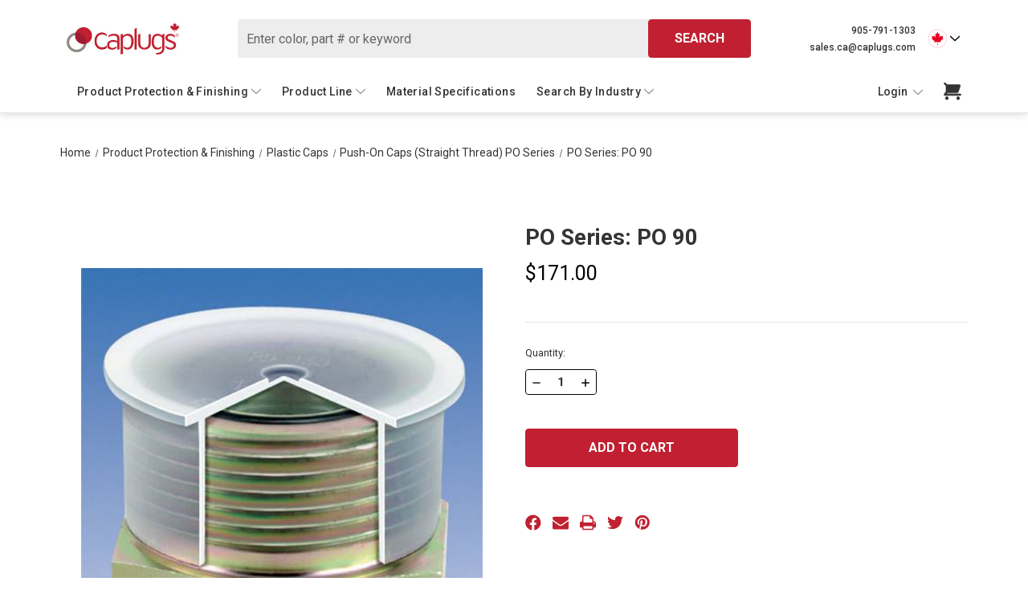

--- FILE ---
content_type: text/html; charset=UTF-8
request_url: https://www.caplugs.ca/po-series-po-90/
body_size: 29422
content:


<!DOCTYPE html>
<html class="no-js" lang="en">
    <head>
        <title>PO Series: PO 90 - Caplugs</title>
        <link rel="dns-prefetch preconnect" href="https://cdn11.bigcommerce.com/s-6m2i9lls3e" crossorigin><link rel="dns-prefetch preconnect" href="https://fonts.googleapis.com/" crossorigin><link rel="dns-prefetch preconnect" href="https://fonts.gstatic.com/" crossorigin>
        <meta property="product:price:amount" content="171" /><meta property="product:price:currency" content="CAD" /><meta property="og:url" content="https://www.caplugs.ca/po-series-po-90/" /><meta property="og:site_name" content="Caplugs" /><meta name="keywords" content="Canada Plastics, Caplugs, Caps n plugs, caps and plugs, canadian caps and plugs, hi-temp masking, hi-temp hooks, high temperature masking and hooks, injection molded plastic parts, vinyl caps, vinyl plugs, threaded hydraulic"><link rel='canonical' href='https://www.caplugs.ca/po-series-po-90/' /><meta name='platform' content='bigcommerce.stencil' /><meta property="og:type" content="product" />
<meta property="og:title" content="PO Series: PO 90" />
<meta property="og:description" content="Caplugs is a leading Canadian manufacturer and distributor of plastic injection moulded parts, rubber compression moulded parts, vinyl dip moulded parts and tape products. We try to provide our clients with exceptional customer service and have a vast selection of parts for all your needs. If nothing in our standard product line suits your application then CapsNPlugs can design a part to suit your requirements. Caps’n Plugs is ISO 9001:2015 Registered." />
<meta property="og:image" content="https://cdn11.bigcommerce.com/s-6m2i9lls3e/products/1982/images/1666/caps-push-on-po-photo__10044%252520%25281%2529_category__67793.1556897679.386.513.jpg?c=2" />
<meta property="og:availability" content="instock" />
<meta property="pinterest:richpins" content="enabled" />
        
         

        <link rel="apple-touch-icon" sizes="180x180" href="https://cdn11.bigcommerce.com/s-6m2i9lls3e/images/stencil/original/content/img/apple-touch-icon.png">
        <link rel="icon" type="image/png" sizes="32x32" href="https://cdn11.bigcommerce.com/s-6m2i9lls3e/images/stencil/original/content/img/favicon-32x32.png">
        <link rel="icon" type="image/png" sizes="16x16" href="https://cdn11.bigcommerce.com/s-6m2i9lls3e/images/stencil/original/content/img/favicon-16x16.png">
        <link rel="manifest" href="https://cdn11.bigcommerce.com/s-6m2i9lls3e/content/img/site.webmanifest">
        <link rel="mask-icon" href="https://cdn11.bigcommerce.com/s-6m2i9lls3e/content/img/safari-pinned-tab.svg" color="#5bbad5">
        <link rel="shortcut icon" href="https://cdn11.bigcommerce.com/s-6m2i9lls3e/stencil/b0ead0c0-59a5-013e-924e-46823ef2b872/e/fbc478f0-a357-013e-ed89-7a4be6aec693/img/favicon.ico">
        <meta name="apple-mobile-web-app-title" content="Caps 'n Plugs">
        <meta name="application-name" content="Caps 'n Plugs">
        <meta name="msapplication-TileColor" content="#ffffff">
        <meta name="theme-color" content="#ffffff">
        
        <!-- Start cookieyes banner --> 
        <script id="cookieyes" type="text/javascript" src="https://cdn-cookieyes.com/client_data/35f996d5242f775cafeb0f4d/script.js"></script>
        <!-- End cookieyes banner -->
        
        <!-- Google Tag Manager -->
        <script>(function(w,d,s,l,i){w[l]=w[l]||[];w[l].push({'gtm.start':
        new Date().getTime(),event:'gtm.js'});var f=d.getElementsByTagName(s)[0],
        j=d.createElement(s),dl=l!='dataLayer'?'&l='+l:'';j.async=true;j.src=
        'https://www.googletagmanager.com/gtm.js?id='+i+dl;f.parentNode.insertBefore(j,f);
        })(window,document,'script','dataLayer','GTM-PM83853');</script>
        <!-- End Google Tag Manager -->
        <meta name="viewport" content="width=device-width, initial-scale=1">

        <script nonce="">
            document.documentElement.className = document.documentElement.className.replace('no-js', 'js');
        </script>

        <script nonce="">
    function browserSupportsAllFeatures() {
        return window.Promise
            && window.fetch
            && window.URL
            && window.URLSearchParams
            && window.WeakMap
            // object-fit support
            && ('objectFit' in document.documentElement.style);
    }

    function loadScript(src) {
        var js = document.createElement('script');
        js.src = src;
        js.onerror = function () {
            console.error('Failed to load polyfill script ' + src);
        };
        document.head.appendChild(js);
    }

    if (!browserSupportsAllFeatures()) {
        loadScript('https://cdn11.bigcommerce.com/s-6m2i9lls3e/stencil/b0ead0c0-59a5-013e-924e-46823ef2b872/e/fbc478f0-a357-013e-ed89-7a4be6aec693/dist/theme-bundle.polyfills.js');
    }
</script>
        <script nonce="">window.consentManagerTranslations = `{"locale":"en","locales":{"consent_manager.data_collection_warning":"en","consent_manager.accept_all_cookies":"en","consent_manager.gdpr_settings":"en","consent_manager.data_collection_preferences":"en","consent_manager.manage_data_collection_preferences":"en","consent_manager.use_data_by_cookies":"en","consent_manager.data_categories_table":"en","consent_manager.allow":"en","consent_manager.accept":"en","consent_manager.deny":"en","consent_manager.dismiss":"en","consent_manager.reject_all":"en","consent_manager.category":"en","consent_manager.purpose":"en","consent_manager.functional_category":"en","consent_manager.functional_purpose":"en","consent_manager.analytics_category":"en","consent_manager.analytics_purpose":"en","consent_manager.targeting_category":"en","consent_manager.advertising_category":"en","consent_manager.advertising_purpose":"en","consent_manager.essential_category":"en","consent_manager.esential_purpose":"en","consent_manager.yes":"en","consent_manager.no":"en","consent_manager.not_available":"en","consent_manager.cancel":"en","consent_manager.save":"en","consent_manager.back_to_preferences":"en","consent_manager.close_without_changes":"en","consent_manager.unsaved_changes":"en","consent_manager.by_using":"en","consent_manager.agree_on_data_collection":"en","consent_manager.change_preferences":"en","consent_manager.cancel_dialog_title":"en","consent_manager.privacy_policy":"en","consent_manager.allow_category_tracking":"en","consent_manager.disallow_category_tracking":"en"},"translations":{"consent_manager.data_collection_warning":"We use cookies (and other similar technologies) to collect data to improve your shopping experience.","consent_manager.accept_all_cookies":"Accept All Cookies","consent_manager.gdpr_settings":"Settings","consent_manager.data_collection_preferences":"Website Data Collection Preferences","consent_manager.manage_data_collection_preferences":"Manage Website Data Collection Preferences","consent_manager.use_data_by_cookies":" uses data collected by cookies and JavaScript libraries to improve your shopping experience.","consent_manager.data_categories_table":"The table below outlines how we use this data by category. To opt out of a category of data collection, select 'No' and save your preferences.","consent_manager.allow":"Allow","consent_manager.accept":"Accept","consent_manager.deny":"Deny","consent_manager.dismiss":"Dismiss","consent_manager.reject_all":"Reject all","consent_manager.category":"Category","consent_manager.purpose":"Purpose","consent_manager.functional_category":"Functional","consent_manager.functional_purpose":"Enables enhanced functionality, such as videos and live chat. If you do not allow these, then some or all of these functions may not work properly.","consent_manager.analytics_category":"Analytics","consent_manager.analytics_purpose":"Provide statistical information on site usage, e.g., web analytics so we can improve this website over time.","consent_manager.targeting_category":"Targeting","consent_manager.advertising_category":"Advertising","consent_manager.advertising_purpose":"Used to create profiles or personalize content to enhance your shopping experience.","consent_manager.essential_category":"Essential","consent_manager.esential_purpose":"Essential for the site and any requested services to work, but do not perform any additional or secondary function.","consent_manager.yes":"Yes","consent_manager.no":"No","consent_manager.not_available":"N/A","consent_manager.cancel":"Cancel","consent_manager.save":"Save","consent_manager.back_to_preferences":"Back to Preferences","consent_manager.close_without_changes":"You have unsaved changes to your data collection preferences. Are you sure you want to close without saving?","consent_manager.unsaved_changes":"You have unsaved changes","consent_manager.by_using":"By using our website, you're agreeing to our","consent_manager.agree_on_data_collection":"By using our website, you're agreeing to the collection of data as described in our ","consent_manager.change_preferences":"You can change your preferences at any time","consent_manager.cancel_dialog_title":"Are you sure you want to cancel?","consent_manager.privacy_policy":"Privacy Policy","consent_manager.allow_category_tracking":"Allow [CATEGORY_NAME] tracking","consent_manager.disallow_category_tracking":"Disallow [CATEGORY_NAME] tracking"}}`;</script>

        <script nonce="">
            window.lazySizesConfig = window.lazySizesConfig || {};
            window.lazySizesConfig.loadMode = 1;
        </script>
        <script nonce="" async src="https://cdn11.bigcommerce.com/s-6m2i9lls3e/stencil/b0ead0c0-59a5-013e-924e-46823ef2b872/e/fbc478f0-a357-013e-ed89-7a4be6aec693/dist/theme-bundle.head_async.js"></script>
        
        <link href="https://fonts.googleapis.com/css?family=Roboto:500,700,400&display=block" rel="stylesheet">
        
        <script nonce="" async src="https://cdn11.bigcommerce.com/s-6m2i9lls3e/stencil/b0ead0c0-59a5-013e-924e-46823ef2b872/e/fbc478f0-a357-013e-ed89-7a4be6aec693/dist/theme-bundle.font.js"></script>

        <link data-stencil-stylesheet href="https://cdn11.bigcommerce.com/s-6m2i9lls3e/stencil/b0ead0c0-59a5-013e-924e-46823ef2b872/e/fbc478f0-a357-013e-ed89-7a4be6aec693/css/theme-23e45330-6bee-013e-0217-16724a646ec4.css" rel="stylesheet">

        
<script type="text/javascript">
var BCData = {"product_attributes":{"sku":"PO_90","upc":null,"mpn":null,"gtin":null,"weight":null,"base":true,"image":null,"price":{"without_tax":{"formatted":"$171.00","value":171,"currency":"CAD"},"tax_label":"Tax"},"stock":null,"instock":true,"stock_message":null,"purchasable":true,"purchasing_message":null}};
</script>
<script src='https://www.powr.io/powr.js?external-type=bigcommerce' async></script><script src='https://www.powr.io/powr.js?external-type=bigcommerce' async></script><script type="text/javascript" src="https://secure.agile365enterprise.com/js/779452.js" ></script>
<script nonce="">
(function () {
    var xmlHttp = new XMLHttpRequest();

    xmlHttp.open('POST', 'https://bes.gcp.data.bigcommerce.com/nobot');
    xmlHttp.setRequestHeader('Content-Type', 'application/json');
    xmlHttp.send('{"store_id":"1000225010","timezone_offset":"-4.0","timestamp":"2025-12-05T16:18:07.51394700Z","visit_id":"3e61372e-4b74-4be6-87b2-4141d6754514","channel_id":1}');
})();
</script>

        
        <!-- snippet location htmlhead -->
    </head>
    <body class="product-template pages-product-template">
        <!-- Google Tag Manager (noscript) -->
        <noscript><iframe src="https://www.googletagmanager.com/ns.html?id=GTM-PM83853"
        height="0" width="0" style="display:none;visibility:hidden"></iframe></noscript>
        <!-- End Google Tag Manager (noscript) -->

        <!-- snippet location header -->
        <svg data-src="https://cdn11.bigcommerce.com/s-6m2i9lls3e/stencil/b0ead0c0-59a5-013e-924e-46823ef2b872/e/fbc478f0-a357-013e-ed89-7a4be6aec693/img/icon-sprite.svg" class="icons-svg-sprite"></svg>

        <a href="#main-content" class="skip-to-main-link">Skip to main content</a>
<header class="header" role="banner">
    <div class="header-wrapper">
        <a href="#" class="mobileMenu-toggle" data-mobile-menu-toggle="menu">
            <span class="mobileMenu-toggleIcon">Toggle menu</span>
        </a>
        <div class="navuser-block">
                <div class="header-logo header-logo--center">
                    <a href="https://www.caplugs.ca/" class="header-logo__link" data-header-logo-link>
        <div class="header-logo-image-container">
            <img class="header-logo-image"
                 src="https://cdn11.bigcommerce.com/s-6m2i9lls3e/images/stencil/250x100/caplugs-canada-logo_1655145448__17367.original.jpg"
                 srcset="https://cdn11.bigcommerce.com/s-6m2i9lls3e/images/stencil/250x100/caplugs-canada-logo_1655145448__17367.original.jpg"
                 alt="Caplugs"
                 title="Caplugs">
        </div>
</a>
                </div>
            <div class="desktop-search desktop-only">
                <div class="search-container container">
    <form class="form" data-url="/search.php" data-quick-search-form>
        <fieldset class="form-fieldset">
            <div class="form-field">
                <label class="is-srOnly" for="nav-quick-search">Search</label>
                <input class="form-input"
                    data-search-quick
                    name="nav-quick-search"
                    id="nav-quick-search"
                    data-error-message="Search field cannot be empty."
                    placeholder="Enter color, part # or keyword"
                    autocomplete="off"
                >
                <button type="submit" class="button button--primary search-quick-button">
                    Search
                </button>             
            </div>
        </fieldset>
    </form>
    <section class="quickSearchResults" data-bind="html: results"></section>
    <p role="status"
       aria-live="polite"
       class="aria-description--hidden"
       data-search-aria-message-predefined-text="product results for"
    ></p>
</div>
            </div>
            <div class="region-selector desktop-only">
                <div class="header__contacts">
                    <a href="tel:905-791-1303" class="header-contact-link">905-791-1303</a>
                    <br>
                        <a href="mailto:sales.ca@caplugs.com" class="header-contact-link">sales.ca@caplugs.com</a>
                </div>
                <ul class="navUser-section region-and-currency">
    <li class="navUser-item">
        <a class="navUser-action navUser-action--regionSelector has-dropdown"
           href="#"
           data-dropdown="regionSelection"
           aria-controls="regionSelection"
           aria-expanded="false"
        >
            <svg class="flag-icon">
                <use href="#icon-canada" />
            </svg>
            <i class="icon" aria-hidden="true">
                <svg class="arrow-icon">
                    <use href="#icon-chevron-down" />
                </svg>
            </i>
        </a>
        <ul class="dropdown-menu" id="regionSelection" data-dropdown-content aria-hidden="true" tabindex="-1">
            <li>
                Select a region
            </li>
            <li class="selected">
                <a href="https://www.caplugs.ca/"> 
                    <svg class="flag-icon">
                        <use href="#icon-canada" />
                    </svg>
                    Canada
                </a>
            </li>
            <li>
                <a href="https://www.caplugs.com/" target="_blank"> 
                    <svg class="flag-icon">
                        <use href="#icon-united_states" />
                    </svg>
                    United States
                </a>
            </li>
            <li>
                <a href="https://caplugs.au/" target="_blank"> 
                    <svg class="flag-icon">
                        <use href="#icon-australia" />
                    </svg>
                    Australia
                </a>
            </li>
            <li>
                <a href="https://www.caplugs.mx/" target="_blank"> 
                    <svg class="flag-icon">
                        <use href="#icon-maxico" />
                    </svg>
                    Mexico
                </a>
            </li>
            <li>
                <a href="https://caplugs.eu/" target="_blank"> 
                    <svg class="flag-icon">
                        <use href="#icon-european_union" />
                    </svg>
                    European Union
                </a>
            </li>
            <li>
                <a href="https://www.caplugs.cn/" target="_blank"> 
                    <svg class="flag-icon">
                        <use href="#icon-china" />
                    </svg>
                    China
                </a>
            </li>
        </ul>
    </li>
</ul>
            </div>
        </div>
        <div class="mobile-search-bar">
            <div class="search-container container">
    <form class="form" data-url="/search.php" data-quick-search-form>
        <fieldset class="form-fieldset">
            <div class="form-field">
                <label class="is-srOnly" for="nav-menu-quick-search">Search</label>
                <input class="form-input"
                    data-search-quick
                    name="nav-menu-quick-search"
                    id="nav-menu-quick-search"
                    data-error-message="Search field cannot be empty."
                    placeholder="Enter color, part # or keyword"
                    autocomplete="off"
                >
                <button type="submit" class="button button--primary search-quick-button">
                    Search
                </button>             
            </div>
        </fieldset>
    </form>
    <section class="quickSearchResults" data-bind="html: results"></section>
    <p role="status"
       aria-live="polite"
       class="aria-description--hidden"
       data-search-aria-message-predefined-text="product results for"
    ></p>
</div>
        </div>
        <div class="desktop-navigation">
            <div class="navPages-container" id="menu" data-menu>
                <div class="header-title">
    Menu
</div>
<nav class="navPages">
    <ul class="navPages-list navPages-list-Pages">
            <li class="navPages-item product-protection-finishing-item">
                <a class="navPages-action has-subMenu activePage"
   href="https://www.caplugs.ca/product-line/product-protection-finishing/"
   data-collapsible="navPages-25"
>
    Product Protection &amp; Finishing
    <i class="icon navPages-action-moreIcon" aria-hidden="true">
        <svg><use href="#icon-chevron-down" /></svg>
    </i>
</a>
<div class="navPage-subMenu" id="navPages-25" aria-hidden="true" tabindex="-1">
    <ul class="navPage-subMenu-list">
        <li class="navPage-subMenu-item back-link">
            <a class="navPages-action"
            href="https://www.caplugs.ca/product-line/product-protection-finishing/"
            data-collapsible="navPages-25"
            >
                <i aria-hidden="true" class="navPages-action-moreIcon">
                    <svg><use href="#icon-arrow-left" /></svg>
                </i>
                <span>back to main menu</span>
            </a>
        </li>
        <li class="navPage-subMenu-item shop-all-item">
            <a class="navPage-subMenu-action navPages-action"
               href="https://www.caplugs.ca/product-line/product-protection-finishing/"
               aria-label="All Product Protection &amp; Finishing"
            >
                All Product Protection &amp; Finishing
            </a>
        </li>
            <li class="navPage-subMenu-item">
                    <a class="navPage-subMenu-action navPages-action has-subMenu"
                       href="https://www.caplugs.ca/product-line/product-protection-finishing/hose-protection/"
                       aria-label="Hose Protection"
                    >   
                        
                        <span class="category-image">
                                <img src="https://cdn11.bigcommerce.com/s-6m2i9lls3e/images/stencil/150x100/u/hose-rainbow__94347.original.jpg" alt="Hose Protection"  width="100" height="80">
                        </span>
                        
                        <span class="category-name">
                            Hose Protection
                        </span>
                        <span class="collapsible-icon-wrapper"
                            data-collapsible="navPages-361"
                            data-collapsible-disabled-breakpoint="medium"
                            data-collapsible-disabled-state="open"
                            data-collapsible-enabled-state="closed"
                        >
                            <i class="icon navPages-action-moreIcon" aria-hidden="true">
                                <svg><use href="#icon-chevron-down" /></svg>
                            </i>
                        </span>
                    </a>
                    <ul class="navPage-childList" id="navPages-361">
                        <li class="navPage-childList-item back-link">
                            <a class="navPage-subMenu-action navPages-action"
                                href="https://www.caplugs.ca/product-line/product-protection-finishing/"
                                aria-label="Product Protection &amp; Finishing"
                                >
                                    <span
                                        data-collapsible="navPages-361"
                                        data-collapsible-disabled-breakpoint="medium"
                                        data-collapsible-disabled-state="open"
                                        data-collapsible-enabled-state="closed"
                                    >
                                        <i aria-hidden="true" class="navPages-action-moreIcon">
                                            <svg><use href="#icon-arrow-left" /></svg>
                                        </i>
                                        back to Product Protection &amp; Finishing
                                    </span>
                                </a>
                        </li>
                        <li class="navPage-childList-item shop-all-item">
                            <a class="navPage-childList-action navPages-action"
                               href="https://www.caplugs.ca/product-line/product-protection-finishing/hose-protection/"
                               aria-label="Hose Protection"
                            >
                                Hose Protection
                            </a>
                        </li>
                            <li class="navPage-childList-item">
                                <a class="navPage-childList-action navPages-action"
                                href="https://www.caplugs.ca/product-line/product-protection-finishing/hose-protection/pigs-tail-anti-abrasion-hose-sleeve/"
                                aria-label="Pig&#x27;s Tail Anti-Abrasion Hose Sleeve"
                                >
                                    Pig&#x27;s Tail Anti-Abrasion Hose Sleeve
                                </a>
                            </li>
                            <li class="navPage-childList-item">
                                <a class="navPage-childList-action navPages-action"
                                href="https://www.caplugs.ca/product-line/product-protection-finishing/hose-protection/pigs-tail-electrical-spiral-wrap-pteg-series/"
                                aria-label="Pig&#x27;s Tail Electrical Spiral Wrap PTEG Series"
                                >
                                    Pig&#x27;s Tail Electrical Spiral Wrap PTEG Series
                                </a>
                            </li>
                            <li class="navPage-childList-item">
                                <a class="navPage-childList-action navPages-action"
                                href="https://www.caplugs.ca/product-protection-finishing/hose-protection/pigs-tail-fire-resistant-anti-static-spiral-wrap/"
                                aria-label="Pig&#x27;s Tail Fire Resistant Anti-Static Spiral Wrap"
                                >
                                    Pig&#x27;s Tail Fire Resistant Anti-Static Spiral Wrap
                                </a>
                            </li>
                            <li class="navPage-childList-item">
                                <a class="navPage-childList-action navPages-action"
                                href="https://www.caplugs.ca/product-protection-finishing/hose-protection/pigs-tail-nightglow-spiral-wrap/"
                                aria-label="Pig&#x27;s Tail NightGlow Spiral Wrap"
                                >
                                    Pig&#x27;s Tail NightGlow Spiral Wrap
                                </a>
                            </li>
                            <li class="navPage-childList-item">
                                <a class="navPage-childList-action navPages-action"
                                href="https://www.caplugs.ca/product-protection-finishing/hose-protection/pigs-tail-spiral-protective-wrapping/"
                                aria-label="Pig&#x27;s Tail Spiral Protective Wrapping"
                                >
                                    Pig&#x27;s Tail Spiral Protective Wrapping
                                </a>
                            </li>
                        <li class="navPage-childList-item common-navPages-item contact-us-item">
    <a href="tel:905-791-1303" class="navPage-subMenu-action navPages-action">
        <span class="label-with-icon">
            <svg width="16px" height="16px"> 
                <use href="#icon-call" />
            </svg>
            905-791-1303
        </span>
    </a>
</li>
<li class="navPage-childList-item common-navPages-item contact-us-item">
    <a href="mailto:sales.ca@caplugs.com" class="navPage-subMenu-action navPages-action">
        <span class="label-with-icon">
            <svg width="16px" height="16px">
                <use href="#icon-Email"></use>
            </svg>
            sales.ca@caplugs.com
        </span>
    </a>
</li>                    </ul>
            </li>
            <li class="navPage-subMenu-item">
                    <a class="navPage-subMenu-action navPages-action has-subMenu"
                       href="https://www.caplugs.ca/product-line/product-protection-finishing/reusable-service-plugs-for-hydraulic-systems/"
                       aria-label="Service Plugs"
                    >   
                        
                        <span class="category-image">
                                <img src="https://cdn11.bigcommerce.com/s-6m2i9lls3e/images/stencil/150x100/f/service-plugs__80329.original.jpg" alt="Service Plugs"  width="100" height="80">
                        </span>
                        
                        <span class="category-name">
                            Service Plugs
                        </span>
                        <span class="collapsible-icon-wrapper"
                            data-collapsible="navPages-359"
                            data-collapsible-disabled-breakpoint="medium"
                            data-collapsible-disabled-state="open"
                            data-collapsible-enabled-state="closed"
                        >
                            <i class="icon navPages-action-moreIcon" aria-hidden="true">
                                <svg><use href="#icon-chevron-down" /></svg>
                            </i>
                        </span>
                    </a>
                    <ul class="navPage-childList" id="navPages-359">
                        <li class="navPage-childList-item back-link">
                            <a class="navPage-subMenu-action navPages-action"
                                href="https://www.caplugs.ca/product-line/product-protection-finishing/"
                                aria-label="Product Protection &amp; Finishing"
                                >
                                    <span
                                        data-collapsible="navPages-359"
                                        data-collapsible-disabled-breakpoint="medium"
                                        data-collapsible-disabled-state="open"
                                        data-collapsible-enabled-state="closed"
                                    >
                                        <i aria-hidden="true" class="navPages-action-moreIcon">
                                            <svg><use href="#icon-arrow-left" /></svg>
                                        </i>
                                        back to Product Protection &amp; Finishing
                                    </span>
                                </a>
                        </li>
                        <li class="navPage-childList-item shop-all-item">
                            <a class="navPage-childList-action navPages-action"
                               href="https://www.caplugs.ca/product-line/product-protection-finishing/reusable-service-plugs-for-hydraulic-systems/"
                               aria-label="Service Plugs"
                            >
                                Service Plugs
                            </a>
                        </li>
                            <li class="navPage-childList-item">
                                <a class="navPage-childList-action navPages-action"
                                href="https://www.caplugs.ca/product-protection-finishing/service-plugs/food-line-service-plugs/"
                                aria-label="Food Line Service Plugs"
                                >
                                    Food Line Service Plugs
                                </a>
                            </li>
                            <li class="navPage-childList-item">
                                <a class="navPage-childList-action navPages-action"
                                href="https://www.caplugs.ca/product-line/product-protection-finishing/service-plugs/reusable-service-plugs-for-hydraulic-systems/"
                                aria-label="Reusable Service Plugs for Hydraulic Systems"
                                >
                                    Reusable Service Plugs for Hydraulic Systems
                                </a>
                            </li>
                        <li class="navPage-childList-item common-navPages-item contact-us-item">
    <a href="tel:905-791-1303" class="navPage-subMenu-action navPages-action">
        <span class="label-with-icon">
            <svg width="16px" height="16px"> 
                <use href="#icon-call" />
            </svg>
            905-791-1303
        </span>
    </a>
</li>
<li class="navPage-childList-item common-navPages-item contact-us-item">
    <a href="mailto:sales.ca@caplugs.com" class="navPage-subMenu-action navPages-action">
        <span class="label-with-icon">
            <svg width="16px" height="16px">
                <use href="#icon-Email"></use>
            </svg>
            sales.ca@caplugs.com
        </span>
    </a>
</li>                    </ul>
            </li>
            <li class="navPage-subMenu-item">
                    <a class="navPage-subMenu-action navPages-action has-subMenu"
                       href="https://www.caplugs.ca/product-line/product-protection-finishing/tube-finishing-plugs/"
                       aria-label="Tube Finishing Plugs"
                    >   
                        
                        <span class="category-image">
                                <img src="https://cdn11.bigcommerce.com/s-6m2i9lls3e/images/stencil/150x100/w/group-large__72310.original.jpg" alt="Tube Finishing Plugs"  width="100" height="80">
                        </span>
                        
                        <span class="category-name">
                            Tube Finishing Plugs
                        </span>
                        <span class="collapsible-icon-wrapper"
                            data-collapsible="navPages-32"
                            data-collapsible-disabled-breakpoint="medium"
                            data-collapsible-disabled-state="open"
                            data-collapsible-enabled-state="closed"
                        >
                            <i class="icon navPages-action-moreIcon" aria-hidden="true">
                                <svg><use href="#icon-chevron-down" /></svg>
                            </i>
                        </span>
                    </a>
                    <ul class="navPage-childList" id="navPages-32">
                        <li class="navPage-childList-item back-link">
                            <a class="navPage-subMenu-action navPages-action"
                                href="https://www.caplugs.ca/product-line/product-protection-finishing/"
                                aria-label="Product Protection &amp; Finishing"
                                >
                                    <span
                                        data-collapsible="navPages-32"
                                        data-collapsible-disabled-breakpoint="medium"
                                        data-collapsible-disabled-state="open"
                                        data-collapsible-enabled-state="closed"
                                    >
                                        <i aria-hidden="true" class="navPages-action-moreIcon">
                                            <svg><use href="#icon-arrow-left" /></svg>
                                        </i>
                                        back to Product Protection &amp; Finishing
                                    </span>
                                </a>
                        </li>
                        <li class="navPage-childList-item shop-all-item">
                            <a class="navPage-childList-action navPages-action"
                               href="https://www.caplugs.ca/product-line/product-protection-finishing/tube-finishing-plugs/"
                               aria-label="Tube Finishing Plugs"
                            >
                                Tube Finishing Plugs
                            </a>
                        </li>
                            <li class="navPage-childList-item">
                                <a class="navPage-childList-action navPages-action"
                                href="https://www.caplugs.ca/product-protection-finishing/tube-finishing-plugs/rectangular-tubing-plugs-rc-series/"
                                aria-label="Rectangular Tubing Plugs RC Series"
                                >
                                    Rectangular Tubing Plugs RC Series
                                </a>
                            </li>
                            <li class="navPage-childList-item">
                                <a class="navPage-childList-action navPages-action"
                                href="https://www.caplugs.ca/product-line/product-protection-finishing/tube-finishing-plugs/square-tubing-plugs-t-u-series/"
                                aria-label="Square Tubing Plugs T-U Series"
                                >
                                    Square Tubing Plugs T-U Series
                                </a>
                            </li>
                            <li class="navPage-childList-item">
                                <a class="navPage-childList-action navPages-action"
                                href="https://www.caplugs.ca/product-line/product-protection-finishing/tube-finishing-plugs/round-tubing-plugs-c-u-series/"
                                aria-label="Round Tubing Plugs C-U Series"
                                >
                                    Round Tubing Plugs C-U Series
                                </a>
                            </li>
                        <li class="navPage-childList-item common-navPages-item contact-us-item">
    <a href="tel:905-791-1303" class="navPage-subMenu-action navPages-action">
        <span class="label-with-icon">
            <svg width="16px" height="16px"> 
                <use href="#icon-call" />
            </svg>
            905-791-1303
        </span>
    </a>
</li>
<li class="navPage-childList-item common-navPages-item contact-us-item">
    <a href="mailto:sales.ca@caplugs.com" class="navPage-subMenu-action navPages-action">
        <span class="label-with-icon">
            <svg width="16px" height="16px">
                <use href="#icon-Email"></use>
            </svg>
            sales.ca@caplugs.com
        </span>
    </a>
</li>                    </ul>
            </li>
            <li class="navPage-subMenu-item">
                    <a class="navPage-subMenu-action navPages-action has-subMenu"
                       href="https://www.caplugs.ca/product-line/product-protection-finishing/handle-grips/"
                       aria-label="Handle Grips"
                    >   
                        
                        <span class="category-image">
                                <img src="https://cdn11.bigcommerce.com/s-6m2i9lls3e/images/stencil/150x100/s/grips__52507.original.jpg" alt="Handle Grips"  width="100" height="80">
                        </span>
                        
                        <span class="category-name">
                            Handle Grips
                        </span>
                        <span class="collapsible-icon-wrapper"
                            data-collapsible="navPages-26"
                            data-collapsible-disabled-breakpoint="medium"
                            data-collapsible-disabled-state="open"
                            data-collapsible-enabled-state="closed"
                        >
                            <i class="icon navPages-action-moreIcon" aria-hidden="true">
                                <svg><use href="#icon-chevron-down" /></svg>
                            </i>
                        </span>
                    </a>
                    <ul class="navPage-childList" id="navPages-26">
                        <li class="navPage-childList-item back-link">
                            <a class="navPage-subMenu-action navPages-action"
                                href="https://www.caplugs.ca/product-line/product-protection-finishing/"
                                aria-label="Product Protection &amp; Finishing"
                                >
                                    <span
                                        data-collapsible="navPages-26"
                                        data-collapsible-disabled-breakpoint="medium"
                                        data-collapsible-disabled-state="open"
                                        data-collapsible-enabled-state="closed"
                                    >
                                        <i aria-hidden="true" class="navPages-action-moreIcon">
                                            <svg><use href="#icon-arrow-left" /></svg>
                                        </i>
                                        back to Product Protection &amp; Finishing
                                    </span>
                                </a>
                        </li>
                        <li class="navPage-childList-item shop-all-item">
                            <a class="navPage-childList-action navPages-action"
                               href="https://www.caplugs.ca/product-line/product-protection-finishing/handle-grips/"
                               aria-label="Handle Grips"
                            >
                                Handle Grips
                            </a>
                        </li>
                            <li class="navPage-childList-item">
                                <a class="navPage-childList-action navPages-action"
                                href="https://www.caplugs.ca/product-line/product-protection-finishing/handle-grips/finger-grips/"
                                aria-label="Finger Grips"
                                >
                                    Finger Grips
                                </a>
                            </li>
                            <li class="navPage-childList-item">
                                <a class="navPage-childList-action navPages-action"
                                href="https://www.caplugs.ca/product-line/product-protection-finishing/handle-grips/round-grips/"
                                aria-label="Round Grips"
                                >
                                    Round Grips
                                </a>
                            </li>
                            <li class="navPage-childList-item">
                                <a class="navPage-childList-action navPages-action"
                                href="https://www.caplugs.ca/product-line/product-protection-finishing/handle-grips/hanger-grips/"
                                aria-label="Hanger Grips"
                                >
                                    Hanger Grips
                                </a>
                            </li>
                            <li class="navPage-childList-item">
                                <a class="navPage-childList-action navPages-action"
                                href="https://www.caplugs.ca/product-line/product-protection-finishing/handle-grips/rectangular-round-end-grips/"
                                aria-label="Rectangular Round End Grips"
                                >
                                    Rectangular Round End Grips
                                </a>
                            </li>
                            <li class="navPage-childList-item">
                                <a class="navPage-childList-action navPages-action"
                                href="https://www.caplugs.ca/product-line/product-protection-finishing/handle-grips/rectangular-flat-end-grips/"
                                aria-label="Rectangular Flat End Grips"
                                >
                                    Rectangular Flat End Grips
                                </a>
                            </li>
                        <li class="navPage-childList-item common-navPages-item contact-us-item">
    <a href="tel:905-791-1303" class="navPage-subMenu-action navPages-action">
        <span class="label-with-icon">
            <svg width="16px" height="16px"> 
                <use href="#icon-call" />
            </svg>
            905-791-1303
        </span>
    </a>
</li>
<li class="navPage-childList-item common-navPages-item contact-us-item">
    <a href="mailto:sales.ca@caplugs.com" class="navPage-subMenu-action navPages-action">
        <span class="label-with-icon">
            <svg width="16px" height="16px">
                <use href="#icon-Email"></use>
            </svg>
            sales.ca@caplugs.com
        </span>
    </a>
</li>                    </ul>
            </li>
            <li class="navPage-subMenu-item">
                    <a class="navPage-subMenu-action navPages-action has-subMenu"
                       href="https://www.caplugs.ca/product-line/product-protection-finishing/pipe-flange-protection/"
                       aria-label="Pipe &amp; Flange Protection"
                    >   
                        
                        <span class="category-image">
                                <img src="https://cdn11.bigcommerce.com/s-6m2i9lls3e/images/stencil/150x100/w/pipe-flange__40096.original.jpg" alt="Pipe &amp; Flange Protection"  width="100" height="80">
                        </span>
                        
                        <span class="category-name">
                            Pipe &amp; Flange Protection
                        </span>
                        <span class="collapsible-icon-wrapper"
                            data-collapsible="navPages-39"
                            data-collapsible-disabled-breakpoint="medium"
                            data-collapsible-disabled-state="open"
                            data-collapsible-enabled-state="closed"
                        >
                            <i class="icon navPages-action-moreIcon" aria-hidden="true">
                                <svg><use href="#icon-chevron-down" /></svg>
                            </i>
                        </span>
                    </a>
                    <ul class="navPage-childList" id="navPages-39">
                        <li class="navPage-childList-item back-link">
                            <a class="navPage-subMenu-action navPages-action"
                                href="https://www.caplugs.ca/product-line/product-protection-finishing/"
                                aria-label="Product Protection &amp; Finishing"
                                >
                                    <span
                                        data-collapsible="navPages-39"
                                        data-collapsible-disabled-breakpoint="medium"
                                        data-collapsible-disabled-state="open"
                                        data-collapsible-enabled-state="closed"
                                    >
                                        <i aria-hidden="true" class="navPages-action-moreIcon">
                                            <svg><use href="#icon-arrow-left" /></svg>
                                        </i>
                                        back to Product Protection &amp; Finishing
                                    </span>
                                </a>
                        </li>
                        <li class="navPage-childList-item shop-all-item">
                            <a class="navPage-childList-action navPages-action"
                               href="https://www.caplugs.ca/product-line/product-protection-finishing/pipe-flange-protection/"
                               aria-label="Pipe &amp; Flange Protection"
                            >
                                Pipe &amp; Flange Protection
                            </a>
                        </li>
                            <li class="navPage-childList-item">
                                <a class="navPage-childList-action navPages-action"
                                href="https://www.caplugs.ca/product-line/product-protection-finishing/pipe-flange-protection/flgv-series/"
                                aria-label="FLGV Series"
                                >
                                    FLGV Series
                                </a>
                            </li>
                            <li class="navPage-childList-item">
                                <a class="navPage-childList-action navPages-action"
                                href="https://www.caplugs.ca/product-line/product-protection-finishing/pipe-flange-protection/pipe-thread-protectors-open-end-oe-series/"
                                aria-label="Pipe-Thread Protectors (open-end) OE Series"
                                >
                                    Pipe-Thread Protectors (open-end) OE Series
                                </a>
                            </li>
                            <li class="navPage-childList-item">
                                <a class="navPage-childList-action navPages-action"
                                href="https://www.caplugs.ca/product-line/product-protection-finishing/pipe-flange-protection/tlf-series/"
                                aria-label="TLF Series"
                                >
                                    TLF Series
                                </a>
                            </li>
                            <li class="navPage-childList-item">
                                <a class="navPage-childList-action navPages-action"
                                href="https://www.caplugs.ca/product-line/product-protection-finishing/pipe-flange-protection/vas-series/"
                                aria-label="VAS Series"
                                >
                                    VAS Series
                                </a>
                            </li>
                            <li class="navPage-childList-item">
                                <a class="navPage-childList-action navPages-action"
                                href="https://www.caplugs.ca/product-line/product-protection-finishing/pipe-flange-protection/pipe-thread-protectors-ce-series/"
                                aria-label="Pipe-Thread Protectors CE Series"
                                >
                                    Pipe-Thread Protectors CE Series
                                </a>
                            </li>
                            <li class="navPage-childList-item">
                                <a class="navPage-childList-action navPages-action"
                                href="https://www.caplugs.ca/product-line/product-protection-finishing/pipe-flange-protection/rfp-series/"
                                aria-label="RFP Series"
                                >
                                    RFP Series
                                </a>
                            </li>
                            <li class="navPage-childList-item">
                                <a class="navPage-childList-action navPages-action"
                                href="https://www.caplugs.ca/product-line/product-protection-finishing/pipe-flange-protection/fan-series/"
                                aria-label="FAN Series"
                                >
                                    FAN Series
                                </a>
                            </li>
                        <li class="navPage-childList-item common-navPages-item contact-us-item">
    <a href="tel:905-791-1303" class="navPage-subMenu-action navPages-action">
        <span class="label-with-icon">
            <svg width="16px" height="16px"> 
                <use href="#icon-call" />
            </svg>
            905-791-1303
        </span>
    </a>
</li>
<li class="navPage-childList-item common-navPages-item contact-us-item">
    <a href="mailto:sales.ca@caplugs.com" class="navPage-subMenu-action navPages-action">
        <span class="label-with-icon">
            <svg width="16px" height="16px">
                <use href="#icon-Email"></use>
            </svg>
            sales.ca@caplugs.com
        </span>
    </a>
</li>                    </ul>
            </li>
            <li class="navPage-subMenu-item">
                    <a class="navPage-subMenu-action navPages-action has-subMenu"
                       href="https://www.caplugs.ca/product-line/product-protection-finishing/plastic-plugs/"
                       aria-label="Plastic Plugs"
                    >   
                        
                        <span class="category-image">
                                <img src="https://cdn11.bigcommerce.com/s-6m2i9lls3e/images/stencil/150x100/n/plugs__04509.original.jpg" alt="Plastic Plugs"  width="100" height="80">
                        </span>
                        
                        <span class="category-name">
                            Plastic Plugs
                        </span>
                        <span class="collapsible-icon-wrapper"
                            data-collapsible="navPages-46"
                            data-collapsible-disabled-breakpoint="medium"
                            data-collapsible-disabled-state="open"
                            data-collapsible-enabled-state="closed"
                        >
                            <i class="icon navPages-action-moreIcon" aria-hidden="true">
                                <svg><use href="#icon-chevron-down" /></svg>
                            </i>
                        </span>
                    </a>
                    <ul class="navPage-childList" id="navPages-46">
                        <li class="navPage-childList-item back-link">
                            <a class="navPage-subMenu-action navPages-action"
                                href="https://www.caplugs.ca/product-line/product-protection-finishing/"
                                aria-label="Product Protection &amp; Finishing"
                                >
                                    <span
                                        data-collapsible="navPages-46"
                                        data-collapsible-disabled-breakpoint="medium"
                                        data-collapsible-disabled-state="open"
                                        data-collapsible-enabled-state="closed"
                                    >
                                        <i aria-hidden="true" class="navPages-action-moreIcon">
                                            <svg><use href="#icon-arrow-left" /></svg>
                                        </i>
                                        back to Product Protection &amp; Finishing
                                    </span>
                                </a>
                        </li>
                        <li class="navPage-childList-item shop-all-item">
                            <a class="navPage-childList-action navPages-action"
                               href="https://www.caplugs.ca/product-line/product-protection-finishing/plastic-plugs/"
                               aria-label="Plastic Plugs"
                            >
                                Plastic Plugs
                            </a>
                        </li>
                            <li class="navPage-childList-item">
                                <a class="navPage-childList-action navPages-action"
                                href="https://www.caplugs.ca/product-line/product-protection-finishing/plastic-plugs/centre-tab-pull-plugs/"
                                aria-label="Centre-Tab Pull Plugs"
                                >
                                    Centre-Tab Pull Plugs
                                </a>
                            </li>
                            <li class="navPage-childList-item">
                                <a class="navPage-childList-action navPages-action"
                                href="https://www.caplugs.ca/product-line/product-protection-finishing/plastic-plugs/flared-fitting-plugs-hf-series/"
                                aria-label="Flared-Fitting Plugs HF Series"
                                >
                                    Flared-Fitting Plugs HF Series
                                </a>
                            </li>
                            <li class="navPage-childList-item">
                                <a class="navPage-childList-action navPages-action"
                                href="https://www.caplugs.ca/product-line/product-protection-finishing/plastic-plugs/gro-series/"
                                aria-label="GRO Series"
                                >
                                    GRO Series
                                </a>
                            </li>
                            <li class="navPage-childList-item">
                                <a class="navPage-childList-action navPages-action"
                                href="https://www.caplugs.ca/product-line/product-protection-finishing/plastic-plugs/tapered-series/"
                                aria-label="Tapered Series"
                                >
                                    Tapered Series
                                </a>
                            </li>
                            <li class="navPage-childList-item">
                                <a class="navPage-childList-action navPages-action"
                                href="https://www.caplugs.ca/product-line/product-protection-finishing/plastic-plugs/core-plugs/"
                                aria-label="Core Plugs"
                                >
                                    Core Plugs
                                </a>
                            </li>
                            <li class="navPage-childList-item">
                                <a class="navPage-childList-action navPages-action"
                                href="https://www.caplugs.ca/product-line/product-protection-finishing/plastic-plugs/packaging-tube-plugs-ptp-series/"
                                aria-label="Packaging Tube Plugs PTP Series"
                                >
                                    Packaging Tube Plugs PTP Series
                                </a>
                            </li>
                            <li class="navPage-childList-item">
                                <a class="navPage-childList-action navPages-action"
                                href="https://www.caplugs.ca/product-line/product-protection-finishing/plastic-plugs/thin-wall-tubing-plugs-ct-series/"
                                aria-label="Thin-Wall Tubing Plugs CT Series"
                                >
                                    Thin-Wall Tubing Plugs CT Series
                                </a>
                            </li>
                            <li class="navPage-childList-item">
                                <a class="navPage-childList-action navPages-action"
                                href="https://www.caplugs.ca/product-line/product-protection-finishing/plastic-plugs/si-flush-series/"
                                aria-label="SI Flush Series"
                                >
                                    SI Flush Series
                                </a>
                            </li>
                            <li class="navPage-childList-item">
                                <a class="navPage-childList-action navPages-action"
                                href="https://www.caplugs.ca/product-line/product-protection-finishing/plastic-plugs/si-recessed-series/"
                                aria-label="SI Recessed Series"
                                >
                                    SI Recessed Series
                                </a>
                            </li>
                            <li class="navPage-childList-item">
                                <a class="navPage-childList-action navPages-action"
                                href="https://www.caplugs.ca/product-line/product-protection-finishing/plastic-plugs/dome-plugs-dop-series/"
                                aria-label="Dome Plugs DOP Series"
                                >
                                    Dome Plugs DOP Series
                                </a>
                            </li>
                            <li class="navPage-childList-item">
                                <a class="navPage-childList-action navPages-action"
                                href="https://www.caplugs.ca/product-line/product-protection-finishing/plastic-plugs/electrical-connector-plugs-e-series/"
                                aria-label="Electrical Connector Plugs E Series"
                                >
                                    Electrical Connector Plugs E Series
                                </a>
                            </li>
                            <li class="navPage-childList-item">
                                <a class="navPage-childList-action navPages-action"
                                href="https://www.caplugs.ca/product-line/product-protection-finishing/plastic-plugs/side-tab-pull-plugs/"
                                aria-label="Side-Tab Pull Plugs"
                                >
                                    Side-Tab Pull Plugs
                                </a>
                            </li>
                            <li class="navPage-childList-item">
                                <a class="navPage-childList-action navPages-action"
                                href="https://www.caplugs.ca/product-line/product-protection-finishing/plastic-plugs/thin-wall-tubing-plugs-type-k-ot-series/"
                                aria-label="Thin-Wall Tubing Plugs Type K OT Series"
                                >
                                    Thin-Wall Tubing Plugs Type K OT Series
                                </a>
                            </li>
                            <li class="navPage-childList-item">
                                <a class="navPage-childList-action navPages-action"
                                href="https://www.caplugs.ca/product-line/product-protection-finishing/plastic-plugs/extra-wide-extra-thick-flange-wwx-series/"
                                aria-label="Extra-Wide Extra-Thick Flange WWX Series"
                                >
                                    Extra-Wide Extra-Thick Flange WWX Series
                                </a>
                            </li>
                            <li class="navPage-childList-item">
                                <a class="navPage-childList-action navPages-action"
                                href="https://www.caplugs.ca/product-line/product-protection-finishing/plastic-plugs/wide-flange-wf-series/"
                                aria-label="Wide Flange WF Series"
                                >
                                    Wide Flange WF Series
                                </a>
                            </li>
                        <li class="navPage-childList-item common-navPages-item contact-us-item">
    <a href="tel:905-791-1303" class="navPage-subMenu-action navPages-action">
        <span class="label-with-icon">
            <svg width="16px" height="16px"> 
                <use href="#icon-call" />
            </svg>
            905-791-1303
        </span>
    </a>
</li>
<li class="navPage-childList-item common-navPages-item contact-us-item">
    <a href="mailto:sales.ca@caplugs.com" class="navPage-subMenu-action navPages-action">
        <span class="label-with-icon">
            <svg width="16px" height="16px">
                <use href="#icon-Email"></use>
            </svg>
            sales.ca@caplugs.com
        </span>
    </a>
</li>                    </ul>
            </li>
            <li class="navPage-subMenu-item">
                    <a class="navPage-subMenu-action navPages-action has-subMenu"
                       href="https://www.caplugs.ca/product-line/product-protection-finishing/sleeve-mesh/"
                       aria-label="Sleeve Mesh"
                    >   
                        
                        <span class="category-image">
                                <img src="https://cdn11.bigcommerce.com/s-6m2i9lls3e/images/stencil/150x100/i/netting__66997.original.jpg" alt="Sleeve Mesh"  width="100" height="80">
                        </span>
                        
                        <span class="category-name">
                            Sleeve Mesh
                        </span>
                        <span class="collapsible-icon-wrapper"
                            data-collapsible="navPages-134"
                            data-collapsible-disabled-breakpoint="medium"
                            data-collapsible-disabled-state="open"
                            data-collapsible-enabled-state="closed"
                        >
                            <i class="icon navPages-action-moreIcon" aria-hidden="true">
                                <svg><use href="#icon-chevron-down" /></svg>
                            </i>
                        </span>
                    </a>
                    <ul class="navPage-childList" id="navPages-134">
                        <li class="navPage-childList-item back-link">
                            <a class="navPage-subMenu-action navPages-action"
                                href="https://www.caplugs.ca/product-line/product-protection-finishing/"
                                aria-label="Product Protection &amp; Finishing"
                                >
                                    <span
                                        data-collapsible="navPages-134"
                                        data-collapsible-disabled-breakpoint="medium"
                                        data-collapsible-disabled-state="open"
                                        data-collapsible-enabled-state="closed"
                                    >
                                        <i aria-hidden="true" class="navPages-action-moreIcon">
                                            <svg><use href="#icon-arrow-left" /></svg>
                                        </i>
                                        back to Product Protection &amp; Finishing
                                    </span>
                                </a>
                        </li>
                        <li class="navPage-childList-item shop-all-item">
                            <a class="navPage-childList-action navPages-action"
                               href="https://www.caplugs.ca/product-line/product-protection-finishing/sleeve-mesh/"
                               aria-label="Sleeve Mesh"
                            >
                                Sleeve Mesh
                            </a>
                        </li>
                            <li class="navPage-childList-item">
                                <a class="navPage-childList-action navPages-action"
                                href="https://www.caplugs.ca/product-line/product-protection-finishing/sleeve-mesh/sleeve-mesh-sm-series/"
                                aria-label="Sleeve Mesh SM Series"
                                >
                                    Sleeve Mesh SM Series
                                </a>
                            </li>
                            <li class="navPage-childList-item">
                                <a class="navPage-childList-action navPages-action"
                                href="https://www.caplugs.ca/product-line/product-protection-finishing/sleeve-mesh/heavy-gauge-mesh-sm-h-series/"
                                aria-label="Heavy-Gauge Mesh SM-H Series"
                                >
                                    Heavy-Gauge Mesh SM-H Series
                                </a>
                            </li>
                            <li class="navPage-childList-item">
                                <a class="navPage-childList-action navPages-action"
                                href="https://www.caplugs.ca/product-line/product-protection-finishing/sleeve-mesh/cylinder-mesh-sm-cn-series/"
                                aria-label="Cylinder Mesh SM-CN Series"
                                >
                                    Cylinder Mesh SM-CN Series
                                </a>
                            </li>
                            <li class="navPage-childList-item">
                                <a class="navPage-childList-action navPages-action"
                                href="https://www.caplugs.ca/product-line/product-protection-finishing/sleeve-mesh/sleeve-mesh-high-expansion/"
                                aria-label="Sleeve Mesh - High Expansion"
                                >
                                    Sleeve Mesh - High Expansion
                                </a>
                            </li>
                        <li class="navPage-childList-item common-navPages-item contact-us-item">
    <a href="tel:905-791-1303" class="navPage-subMenu-action navPages-action">
        <span class="label-with-icon">
            <svg width="16px" height="16px"> 
                <use href="#icon-call" />
            </svg>
            905-791-1303
        </span>
    </a>
</li>
<li class="navPage-childList-item common-navPages-item contact-us-item">
    <a href="mailto:sales.ca@caplugs.com" class="navPage-subMenu-action navPages-action">
        <span class="label-with-icon">
            <svg width="16px" height="16px">
                <use href="#icon-Email"></use>
            </svg>
            sales.ca@caplugs.com
        </span>
    </a>
</li>                    </ul>
            </li>
            <li class="navPage-subMenu-item">
                    <a class="navPage-subMenu-action navPages-action has-subMenu"
                       href="https://www.caplugs.ca/product-line/product-protection-finishing/packaging/"
                       aria-label="Packaging"
                    >   
                        
                        <span class="category-image">
                                <img src="https://cdn11.bigcommerce.com/s-6m2i9lls3e/images/stencil/150x100/i/tubing%206-04__45193.original.jpg" alt="Packaging"  width="100" height="80">
                        </span>
                        
                        <span class="category-name">
                            Packaging
                        </span>
                        <span class="collapsible-icon-wrapper"
                            data-collapsible="navPages-36"
                            data-collapsible-disabled-breakpoint="medium"
                            data-collapsible-disabled-state="open"
                            data-collapsible-enabled-state="closed"
                        >
                            <i class="icon navPages-action-moreIcon" aria-hidden="true">
                                <svg><use href="#icon-chevron-down" /></svg>
                            </i>
                        </span>
                    </a>
                    <ul class="navPage-childList" id="navPages-36">
                        <li class="navPage-childList-item back-link">
                            <a class="navPage-subMenu-action navPages-action"
                                href="https://www.caplugs.ca/product-line/product-protection-finishing/"
                                aria-label="Product Protection &amp; Finishing"
                                >
                                    <span
                                        data-collapsible="navPages-36"
                                        data-collapsible-disabled-breakpoint="medium"
                                        data-collapsible-disabled-state="open"
                                        data-collapsible-enabled-state="closed"
                                    >
                                        <i aria-hidden="true" class="navPages-action-moreIcon">
                                            <svg><use href="#icon-arrow-left" /></svg>
                                        </i>
                                        back to Product Protection &amp; Finishing
                                    </span>
                                </a>
                        </li>
                        <li class="navPage-childList-item shop-all-item">
                            <a class="navPage-childList-action navPages-action"
                               href="https://www.caplugs.ca/product-line/product-protection-finishing/packaging/"
                               aria-label="Packaging"
                            >
                                Packaging
                            </a>
                        </li>
                            <li class="navPage-childList-item">
                                <a class="navPage-childList-action navPages-action"
                                href="https://www.caplugs.ca/product-line/product-protection-finishing/packaging/te-tube-end-plugs/"
                                aria-label="TE Tube End Plugs"
                                >
                                    TE Tube End Plugs
                                </a>
                            </li>
                            <li class="navPage-childList-item">
                                <a class="navPage-childList-action navPages-action"
                                href="https://www.caplugs.ca/product-line/product-protection-finishing/packaging/tso-square-tubing/"
                                aria-label="TSO Square Tubing"
                                >
                                    TSO Square Tubing
                                </a>
                            </li>
                            <li class="navPage-childList-item">
                                <a class="navPage-childList-action navPages-action"
                                href="https://www.caplugs.ca/product-line/product-protection-finishing/packaging/tro-heavy-clear-tubing/"
                                aria-label="TRO Heavy Clear Tubing"
                                >
                                    TRO Heavy Clear Tubing
                                </a>
                            </li>
                            <li class="navPage-childList-item">
                                <a class="navPage-childList-action navPages-action"
                                href="https://www.caplugs.ca/product-line/product-protection-finishing/packaging/trc-closed-end-tubes/"
                                aria-label="TRC Closed End Tubes"
                                >
                                    TRC Closed End Tubes
                                </a>
                            </li>
                            <li class="navPage-childList-item">
                                <a class="navPage-childList-action navPages-action"
                                href="https://www.caplugs.ca/product-line/product-protection-finishing/packaging/te-tab-tube-end-plugs/"
                                aria-label="TE-TAB Tube End Plugs"
                                >
                                    TE-TAB Tube End Plugs
                                </a>
                            </li>
                        <li class="navPage-childList-item common-navPages-item contact-us-item">
    <a href="tel:905-791-1303" class="navPage-subMenu-action navPages-action">
        <span class="label-with-icon">
            <svg width="16px" height="16px"> 
                <use href="#icon-call" />
            </svg>
            905-791-1303
        </span>
    </a>
</li>
<li class="navPage-childList-item common-navPages-item contact-us-item">
    <a href="mailto:sales.ca@caplugs.com" class="navPage-subMenu-action navPages-action">
        <span class="label-with-icon">
            <svg width="16px" height="16px">
                <use href="#icon-Email"></use>
            </svg>
            sales.ca@caplugs.com
        </span>
    </a>
</li>                    </ul>
            </li>
            <li class="navPage-subMenu-item">
                    <a class="navPage-subMenu-action navPages-action has-subMenu"
                       href="https://www.caplugs.ca/product-line/product-protection-finishing/oilfield-thread-protectors/"
                       aria-label="Oilfield Thread Protectors"
                    >   
                        
                        <span class="category-image">
                                <img src="https://cdn11.bigcommerce.com/s-6m2i9lls3e/images/stencil/150x100/p/hammer__95303.original.jpg" alt="Oilfield Thread Protectors"  width="100" height="80">
                        </span>
                        
                        <span class="category-name">
                            Oilfield Thread Protectors
                        </span>
                        <span class="collapsible-icon-wrapper"
                            data-collapsible="navPages-86"
                            data-collapsible-disabled-breakpoint="medium"
                            data-collapsible-disabled-state="open"
                            data-collapsible-enabled-state="closed"
                        >
                            <i class="icon navPages-action-moreIcon" aria-hidden="true">
                                <svg><use href="#icon-chevron-down" /></svg>
                            </i>
                        </span>
                    </a>
                    <ul class="navPage-childList" id="navPages-86">
                        <li class="navPage-childList-item back-link">
                            <a class="navPage-subMenu-action navPages-action"
                                href="https://www.caplugs.ca/product-line/product-protection-finishing/"
                                aria-label="Product Protection &amp; Finishing"
                                >
                                    <span
                                        data-collapsible="navPages-86"
                                        data-collapsible-disabled-breakpoint="medium"
                                        data-collapsible-disabled-state="open"
                                        data-collapsible-enabled-state="closed"
                                    >
                                        <i aria-hidden="true" class="navPages-action-moreIcon">
                                            <svg><use href="#icon-arrow-left" /></svg>
                                        </i>
                                        back to Product Protection &amp; Finishing
                                    </span>
                                </a>
                        </li>
                        <li class="navPage-childList-item shop-all-item">
                            <a class="navPage-childList-action navPages-action"
                               href="https://www.caplugs.ca/product-line/product-protection-finishing/oilfield-thread-protectors/"
                               aria-label="Oilfield Thread Protectors"
                            >
                                Oilfield Thread Protectors
                            </a>
                        </li>
                            <li class="navPage-childList-item">
                                <a class="navPage-childList-action navPages-action"
                                href="https://www.caplugs.ca/product-line/product-protection-finishing/oilfield-thread-protectors/fhu-vc-hammer-union-caps/"
                                aria-label="FHU-VC Hammer Union Caps"
                                >
                                    FHU-VC Hammer Union Caps
                                </a>
                            </li>
                            <li class="navPage-childList-item">
                                <a class="navPage-childList-action navPages-action"
                                href="https://www.caplugs.ca/product-line/product-protection-finishing/oilfield-thread-protectors/hu-hammer-union-plugs/"
                                aria-label="HU Hammer Union Plugs"
                                >
                                    HU Hammer Union Plugs
                                </a>
                            </li>
                            <li class="navPage-childList-item">
                                <a class="navPage-childList-action navPages-action"
                                href="https://www.caplugs.ca/product-line/product-protection-finishing/oilfield-thread-protectors/ssr-sucker-rod-caps/"
                                aria-label="SSR Sucker Rod Caps"
                                >
                                    SSR Sucker Rod Caps
                                </a>
                            </li>
                            <li class="navPage-childList-item">
                                <a class="navPage-childList-action navPages-action"
                                href="https://www.caplugs.ca/product-line/product-protection-finishing/oilfield-thread-protectors/psr-polished-sucker-rod-protectors/"
                                aria-label="PSR Polished Sucker Rod Protectors"
                                >
                                    PSR Polished Sucker Rod Protectors
                                </a>
                            </li>
                        <li class="navPage-childList-item common-navPages-item contact-us-item">
    <a href="tel:905-791-1303" class="navPage-subMenu-action navPages-action">
        <span class="label-with-icon">
            <svg width="16px" height="16px"> 
                <use href="#icon-call" />
            </svg>
            905-791-1303
        </span>
    </a>
</li>
<li class="navPage-childList-item common-navPages-item contact-us-item">
    <a href="mailto:sales.ca@caplugs.com" class="navPage-subMenu-action navPages-action">
        <span class="label-with-icon">
            <svg width="16px" height="16px">
                <use href="#icon-Email"></use>
            </svg>
            sales.ca@caplugs.com
        </span>
    </a>
</li>                    </ul>
            </li>
            <li class="navPage-subMenu-item">
                    <a class="navPage-subMenu-action navPages-action has-subMenu"
                       href="https://www.caplugs.ca/product-line/product-protection-finishing/threaded-hydraulic-caps-plugs/"
                       aria-label="Threaded Hydraulic Caps &amp; Plugs"
                    >   
                        
                        <span class="category-image">
                                <img src="https://cdn11.bigcommerce.com/s-6m2i9lls3e/images/stencil/150x100/y/threaded__70561.original.jpg" alt="Threaded Hydraulic Caps &amp; Plugs"  width="100" height="80">
                        </span>
                        
                        <span class="category-name">
                            Threaded Hydraulic Caps &amp; Plugs
                        </span>
                        <span class="collapsible-icon-wrapper"
                            data-collapsible="navPages-34"
                            data-collapsible-disabled-breakpoint="medium"
                            data-collapsible-disabled-state="open"
                            data-collapsible-enabled-state="closed"
                        >
                            <i class="icon navPages-action-moreIcon" aria-hidden="true">
                                <svg><use href="#icon-chevron-down" /></svg>
                            </i>
                        </span>
                    </a>
                    <ul class="navPage-childList" id="navPages-34">
                        <li class="navPage-childList-item back-link">
                            <a class="navPage-subMenu-action navPages-action"
                                href="https://www.caplugs.ca/product-line/product-protection-finishing/"
                                aria-label="Product Protection &amp; Finishing"
                                >
                                    <span
                                        data-collapsible="navPages-34"
                                        data-collapsible-disabled-breakpoint="medium"
                                        data-collapsible-disabled-state="open"
                                        data-collapsible-enabled-state="closed"
                                    >
                                        <i aria-hidden="true" class="navPages-action-moreIcon">
                                            <svg><use href="#icon-arrow-left" /></svg>
                                        </i>
                                        back to Product Protection &amp; Finishing
                                    </span>
                                </a>
                        </li>
                        <li class="navPage-childList-item shop-all-item">
                            <a class="navPage-childList-action navPages-action"
                               href="https://www.caplugs.ca/product-line/product-protection-finishing/threaded-hydraulic-caps-plugs/"
                               aria-label="Threaded Hydraulic Caps &amp; Plugs"
                            >
                                Threaded Hydraulic Caps &amp; Plugs
                            </a>
                        </li>
                            <li class="navPage-childList-item">
                                <a class="navPage-childList-action navPages-action"
                                href="https://www.caplugs.ca/product-line/product-protection-finishing/threaded-hydraulic-caps-plugs/flared-fitting-plugs-hf-series/"
                                aria-label="Flared-Fitting Plugs HF Series"
                                >
                                    Flared-Fitting Plugs HF Series
                                </a>
                            </li>
                            <li class="navPage-childList-item">
                                <a class="navPage-childList-action navPages-action"
                                href="https://www.caplugs.ca/product-line/product-protection-finishing/threaded-hydraulic-caps-plugs/hb-hose-bend-restrictors/"
                                aria-label="HB Hose Bend Restrictors"
                                >
                                    HB Hose Bend Restrictors
                                </a>
                            </li>
                            <li class="navPage-childList-item">
                                <a class="navPage-childList-action navPages-action"
                                href="https://www.caplugs.ca/product-line/product-protection-finishing/threaded-hydraulic-caps-plugs/inverted-flared-fitting-plugs-ht-series/"
                                aria-label="Inverted Flared-Fitting Plugs HT Series"
                                >
                                    Inverted Flared-Fitting Plugs HT Series
                                </a>
                            </li>
                            <li class="navPage-childList-item">
                                <a class="navPage-childList-action navPages-action"
                                href="https://www.caplugs.ca/product-line/product-protection-finishing/threaded-hydraulic-caps-plugs/threaded-plugs-tp-series/"
                                aria-label="Threaded Plugs TP Series"
                                >
                                    Threaded Plugs TP Series
                                </a>
                            </li>
                            <li class="navPage-childList-item">
                                <a class="navPage-childList-action navPages-action"
                                href="https://www.caplugs.ca/product-line/product-protection-finishing/threaded-hydraulic-caps-plugs/flared-fitting-threaded-aluminum-plugs-asp-series/"
                                aria-label="Flared Fitting Threaded Aluminum Plugs ASP Series"
                                >
                                    Flared Fitting Threaded Aluminum Plugs ASP Series
                                </a>
                            </li>
                            <li class="navPage-childList-item">
                                <a class="navPage-childList-action navPages-action"
                                href="https://www.caplugs.ca/product-line/product-protection-finishing/threaded-hydraulic-caps-plugs/thread-plugs-tf-series/"
                                aria-label="Thread Plugs TF Series"
                                >
                                    Thread Plugs TF Series
                                </a>
                            </li>
                            <li class="navPage-childList-item">
                                <a class="navPage-childList-action navPages-action"
                                href="https://www.caplugs.ca/product-line/product-protection-finishing/threaded-hydraulic-caps-plugs/flareless-threaded-aluminum-plugs-adp-series/"
                                aria-label="Flareless Threaded Aluminum Plugs ADP Series"
                                >
                                    Flareless Threaded Aluminum Plugs ADP Series
                                </a>
                            </li>
                            <li class="navPage-childList-item">
                                <a class="navPage-childList-action navPages-action"
                                href="https://www.caplugs.ca/product-line/product-protection-finishing/threaded-hydraulic-caps-plugs/flat-faced-threaded-aluminim-plugs-for-afo-series/"
                                aria-label="Flat Faced Threaded Aluminim Plugs for AFO Series"
                                >
                                    Flat Faced Threaded Aluminim Plugs for AFO Series
                                </a>
                            </li>
                            <li class="navPage-childList-item">
                                <a class="navPage-childList-action navPages-action"
                                href="https://www.caplugs.ca/product-line/product-protection-finishing/threaded-hydraulic-caps-plugs/flared-fitting-threaded-aluminum-cap-asc-series/"
                                aria-label="Flared Fitting Threaded Aluminum Cap ASC Series"
                                >
                                    Flared Fitting Threaded Aluminum Cap ASC Series
                                </a>
                            </li>
                            <li class="navPage-childList-item">
                                <a class="navPage-childList-action navPages-action"
                                href="https://www.caplugs.ca/product-line/product-protection-finishing/threaded-hydraulic-caps-plugs/finishing-flanges/"
                                aria-label="Finishing Flanges"
                                >
                                    Finishing Flanges
                                </a>
                            </li>
                            <li class="navPage-childList-item">
                                <a class="navPage-childList-action navPages-action"
                                href="https://www.caplugs.ca/product-line/product-protection-finishing/threaded-hydraulic-caps-plugs/hose-collars/"
                                aria-label="Hose Collars"
                                >
                                    Hose Collars
                                </a>
                            </li>
                            <li class="navPage-childList-item">
                                <a class="navPage-childList-action navPages-action"
                                href="https://www.caplugs.ca/product-line/product-protection-finishing/threaded-hydraulic-caps-plugs/flat-face-o-ring-plugs-pdf-series/"
                                aria-label="Flat-Face O-Ring Plugs PDF Series"
                                >
                                    Flat-Face O-Ring Plugs PDF Series
                                </a>
                            </li>
                            <li class="navPage-childList-item">
                                <a class="navPage-childList-action navPages-action"
                                href="https://www.caplugs.ca/product-line/product-protection-finishing/threaded-hydraulic-caps-plugs/threaded-cap-straight-tc-series/"
                                aria-label="Threaded Cap (straight) TC Series"
                                >
                                    Threaded Cap (straight) TC Series
                                </a>
                            </li>
                            <li class="navPage-childList-item">
                                <a class="navPage-childList-action navPages-action"
                                href="https://www.caplugs.ca/product-line/product-protection-finishing/threaded-hydraulic-caps-plugs/threaded-plugs-th-series/"
                                aria-label="Threaded Plugs TH Series"
                                >
                                    Threaded Plugs TH Series
                                </a>
                            </li>
                            <li class="navPage-childList-item">
                                <a class="navPage-childList-action navPages-action"
                                href="https://www.caplugs.ca/product-line/product-protection-finishing/threaded-hydraulic-caps-plugs/unified-sealing-plug-ut-series/"
                                aria-label="Unified Sealing Plug UT Series"
                                >
                                    Unified Sealing Plug UT Series
                                </a>
                            </li>
                            <li class="navPage-childList-item">
                                <a class="navPage-childList-action navPages-action"
                                href="https://www.caplugs.ca/product-line/product-protection-finishing/threaded-hydraulic-caps-plugs/sae-o-ring-port-plugs-pdo-series/"
                                aria-label="SAE O-Ring Port Plugs PDO Series"
                                >
                                    SAE O-Ring Port Plugs PDO Series
                                </a>
                            </li>
                            <li class="navPage-childList-item">
                                <a class="navPage-childList-action navPages-action"
                                href="https://www.caplugs.ca/product-line/product-protection-finishing/threaded-hydraulic-caps-plugs/threaded-plugs-tp-f-series/"
                                aria-label="Threaded Plugs TP-F Series"
                                >
                                    Threaded Plugs TP-F Series
                                </a>
                            </li>
                            <li class="navPage-childList-item">
                                <a class="navPage-childList-action navPages-action"
                                href="https://www.caplugs.ca/product-line/product-protection-finishing/threaded-hydraulic-caps-plugs/flareless-tube-and-nut-assembly-plugs-pde-series/"
                                aria-label="Flareless Tube and Nut Assembly Plugs PDE Series"
                                >
                                    Flareless Tube and Nut Assembly Plugs PDE Series
                                </a>
                            </li>
                        <li class="navPage-childList-item common-navPages-item contact-us-item">
    <a href="tel:905-791-1303" class="navPage-subMenu-action navPages-action">
        <span class="label-with-icon">
            <svg width="16px" height="16px"> 
                <use href="#icon-call" />
            </svg>
            905-791-1303
        </span>
    </a>
</li>
<li class="navPage-childList-item common-navPages-item contact-us-item">
    <a href="mailto:sales.ca@caplugs.com" class="navPage-subMenu-action navPages-action">
        <span class="label-with-icon">
            <svg width="16px" height="16px">
                <use href="#icon-Email"></use>
            </svg>
            sales.ca@caplugs.com
        </span>
    </a>
</li>                    </ul>
            </li>
            <li class="navPage-subMenu-item">
                    <a class="navPage-subMenu-action navPages-action has-subMenu activePage"
                       href="https://www.caplugs.ca/product-protection-finishing/plastic-caps/"
                       aria-label="Plastic Caps"
                    >   
                        
                        <span class="category-image">
                                <img src="https://cdn11.bigcommerce.com/s-6m2i9lls3e/images/stencil/150x100/m/caps__52989.original.jpg" alt="Plastic Caps"  width="100" height="80">
                        </span>
                        
                        <span class="category-name">
                            Plastic Caps
                        </span>
                        <span class="collapsible-icon-wrapper"
                            data-collapsible="navPages-29"
                            data-collapsible-disabled-breakpoint="medium"
                            data-collapsible-disabled-state="open"
                            data-collapsible-enabled-state="closed"
                        >
                            <i class="icon navPages-action-moreIcon" aria-hidden="true">
                                <svg><use href="#icon-chevron-down" /></svg>
                            </i>
                        </span>
                    </a>
                    <ul class="navPage-childList" id="navPages-29">
                        <li class="navPage-childList-item back-link">
                            <a class="navPage-subMenu-action navPages-action"
                                href="https://www.caplugs.ca/product-line/product-protection-finishing/"
                                aria-label="Product Protection &amp; Finishing"
                                >
                                    <span
                                        data-collapsible="navPages-29"
                                        data-collapsible-disabled-breakpoint="medium"
                                        data-collapsible-disabled-state="open"
                                        data-collapsible-enabled-state="closed"
                                    >
                                        <i aria-hidden="true" class="navPages-action-moreIcon">
                                            <svg><use href="#icon-arrow-left" /></svg>
                                        </i>
                                        back to Product Protection &amp; Finishing
                                    </span>
                                </a>
                        </li>
                        <li class="navPage-childList-item shop-all-item">
                            <a class="navPage-childList-action navPages-action"
                               href="https://www.caplugs.ca/product-protection-finishing/plastic-caps/"
                               aria-label="Plastic Caps"
                            >
                                Plastic Caps
                            </a>
                        </li>
                            <li class="navPage-childList-item">
                                <a class="navPage-childList-action navPages-action"
                                href="https://www.caplugs.ca/product-line/product-protection-finishing/plastic-caps/ft-series/"
                                aria-label="FT Series"
                                >
                                    FT Series
                                </a>
                            </li>
                            <li class="navPage-childList-item">
                                <a class="navPage-childList-action navPages-action"
                                href="https://www.caplugs.ca/product-line/product-protection-finishing/plastic-caps/split-flange-coupling-caps-cc-series/"
                                aria-label="Split-Flange Coupling Caps CC Series"
                                >
                                    Split-Flange Coupling Caps CC Series
                                </a>
                            </li>
                            <li class="navPage-childList-item">
                                <a class="navPage-childList-action navPages-action"
                                href="https://www.caplugs.ca/product-line/product-protection-finishing/plastic-caps/tapered-series/"
                                aria-label="Tapered Series"
                                >
                                    Tapered Series
                                </a>
                            </li>
                            <li class="navPage-childList-item">
                                <a class="navPage-childList-action navPages-action"
                                href="https://www.caplugs.ca/product-line/product-protection-finishing/plastic-caps/vinyl-tethered-caps-vtc-series/"
                                aria-label="Vinyl Tethered Caps - VTC Series"
                                >
                                    Vinyl Tethered Caps - VTC Series
                                </a>
                            </li>
                            <li class="navPage-childList-item">
                                <a class="navPage-childList-action navPages-action"
                                href="https://www.caplugs.ca/product-line/product-protection-finishing/plastic-caps/push-on-caps-npt-pn-series/"
                                aria-label="Push-On Caps (NPT) PN Series"
                                >
                                    Push-On Caps (NPT) PN Series
                                </a>
                            </li>
                            <li class="navPage-childList-item">
                                <a class="navPage-childList-action navPages-action"
                                href="https://www.caplugs.ca/product-line/product-protection-finishing/plastic-caps/large-round-vinyl-caps-vc-series/"
                                aria-label="Large Round Vinyl Caps VC Series"
                                >
                                    Large Round Vinyl Caps VC Series
                                </a>
                            </li>
                            <li class="navPage-childList-item">
                                <a class="navPage-childList-action navPages-action activePage"
                                href="https://www.caplugs.ca/product-line/product-protection-finishing/plastic-caps/push-on-caps-straight-thread-po-series/"
                                aria-label="Push-On Caps (Straight Thread) PO Series"
                                >
                                    Push-On Caps (Straight Thread) PO Series
                                </a>
                            </li>
                            <li class="navPage-childList-item">
                                <a class="navPage-childList-action navPages-action"
                                href="https://www.caplugs.ca/product-line/product-protection-finishing/plastic-caps/hanger-caps-hc-series/"
                                aria-label="Hanger Caps HC Series"
                                >
                                    Hanger Caps HC Series
                                </a>
                            </li>
                            <li class="navPage-childList-item">
                                <a class="navPage-childList-action navPages-action"
                                href="https://www.caplugs.ca/product-line/product-protection-finishing/plastic-caps/tear-tab-caps-straight-tu-series/"
                                aria-label="Tear Tab Caps (Straight) TU Series"
                                >
                                    Tear Tab Caps (Straight) TU Series
                                </a>
                            </li>
                            <li class="navPage-childList-item">
                                <a class="navPage-childList-action navPages-action"
                                href="https://www.caplugs.ca/product-line/product-protection-finishing/plastic-caps/grab-tab-caps-gt-series/"
                                aria-label="Grab Tab Caps GT Series"
                                >
                                    Grab Tab Caps GT Series
                                </a>
                            </li>
                            <li class="navPage-childList-item">
                                <a class="navPage-childList-action navPages-action"
                                href="https://www.caplugs.ca/product-line/product-protection-finishing/plastic-caps/round-vinyl-caps/"
                                aria-label="Round Vinyl Caps"
                                >
                                    Round Vinyl Caps
                                </a>
                            </li>
                            <li class="navPage-childList-item">
                                <a class="navPage-childList-action navPages-action"
                                href="https://www.caplugs.ca/product-line/product-protection-finishing/plastic-caps/square-vinyl-caps-sq-series/"
                                aria-label="Square Vinyl Caps SQ Series"
                                >
                                    Square Vinyl Caps SQ Series
                                </a>
                            </li>
                            <li class="navPage-childList-item">
                                <a class="navPage-childList-action navPages-action"
                                href="https://www.caplugs.ca/product-line/product-protection-finishing/plastic-caps/pull-tab-caps-pt-series/"
                                aria-label="Pull Tab Caps PT Series"
                                >
                                    Pull Tab Caps PT Series
                                </a>
                            </li>
                            <li class="navPage-childList-item">
                                <a class="navPage-childList-action navPages-action"
                                href="https://www.caplugs.ca/product-line/product-protection-finishing/plastic-caps/push-on-caps-metric-pm-series/"
                                aria-label="Push-On Caps (Metric) PM Series"
                                >
                                    Push-On Caps (Metric) PM Series
                                </a>
                            </li>
                            <li class="navPage-childList-item">
                                <a class="navPage-childList-action navPages-action"
                                href="https://www.caplugs.ca/product-line/product-protection-finishing/plastic-caps/high-pressure-split-flange-coupling-caps-cch/"
                                aria-label="High-Pressure Split-Flange Coupling Caps CCH"
                                >
                                    High-Pressure Split-Flange Coupling Caps CCH
                                </a>
                            </li>
                            <li class="navPage-childList-item">
                                <a class="navPage-childList-action navPages-action"
                                href="https://www.caplugs.ca/product-line/product-protection-finishing/plastic-caps/grease-fitting-caps-gc-10-series/"
                                aria-label="Grease-Fitting Caps GC-10 Series"
                                >
                                    Grease-Fitting Caps GC-10 Series
                                </a>
                            </li>
                            <li class="navPage-childList-item">
                                <a class="navPage-childList-action navPages-action"
                                href="https://www.caplugs.ca/product-line/product-protection-finishing/plastic-caps/tear-tab-caps-tt-series/"
                                aria-label="Tear-Tab Caps TT Series"
                                >
                                    Tear-Tab Caps TT Series
                                </a>
                            </li>
                            <li class="navPage-childList-item">
                                <a class="navPage-childList-action navPages-action"
                                href="https://www.caplugs.ca/product-line/product-protection-finishing/plastic-caps/tube-caps/"
                                aria-label="Tube Caps"
                                >
                                    Tube Caps
                                </a>
                            </li>
                            <li class="navPage-childList-item">
                                <a class="navPage-childList-action navPages-action"
                                href="https://www.caplugs.ca/product-line/product-protection-finishing/plastic-caps/electrical-connector-caps-c-series/"
                                aria-label="Electrical Connector Caps C Series"
                                >
                                    Electrical Connector Caps C Series
                                </a>
                            </li>
                        <li class="navPage-childList-item common-navPages-item contact-us-item">
    <a href="tel:905-791-1303" class="navPage-subMenu-action navPages-action">
        <span class="label-with-icon">
            <svg width="16px" height="16px"> 
                <use href="#icon-call" />
            </svg>
            905-791-1303
        </span>
    </a>
</li>
<li class="navPage-childList-item common-navPages-item contact-us-item">
    <a href="mailto:sales.ca@caplugs.com" class="navPage-subMenu-action navPages-action">
        <span class="label-with-icon">
            <svg width="16px" height="16px">
                <use href="#icon-Email"></use>
            </svg>
            sales.ca@caplugs.com
        </span>
    </a>
</li>                    </ul>
            </li>
        <li class="navPage-childList-item common-navPages-item contact-us-item">
    <a href="tel:905-791-1303" class="navPage-subMenu-action navPages-action">
        <span class="label-with-icon">
            <svg width="16px" height="16px"> 
                <use href="#icon-call" />
            </svg>
            905-791-1303
        </span>
    </a>
</li>
<li class="navPage-childList-item common-navPages-item contact-us-item">
    <a href="mailto:sales.ca@caplugs.com" class="navPage-subMenu-action navPages-action">
        <span class="label-with-icon">
            <svg width="16px" height="16px">
                <use href="#icon-Email"></use>
            </svg>
            sales.ca@caplugs.com
        </span>
    </a>
</li>    </ul>
</div>
            </li>
            <li class="navPages-item product-line-item">
                <a class="navPages-action has-subMenu"
   href="https://www.caplugs.ca/product-line/"
   data-collapsible="navPages-24"
>
    Product Line
    <i class="icon navPages-action-moreIcon" aria-hidden="true">
        <svg><use href="#icon-chevron-down" /></svg>
    </i>
</a>
<div class="navPage-subMenu" id="navPages-24" aria-hidden="true" tabindex="-1">
    <ul class="navPage-subMenu-list">
        <li class="navPage-subMenu-item back-link">
            <a class="navPages-action"
            href="https://www.caplugs.ca/product-line/"
            data-collapsible="navPages-24"
            >
                <i aria-hidden="true" class="navPages-action-moreIcon">
                    <svg><use href="#icon-arrow-left" /></svg>
                </i>
                <span>back to main menu</span>
            </a>
        </li>
        <li class="navPage-subMenu-item shop-all-item">
            <a class="navPage-subMenu-action navPages-action"
               href="https://www.caplugs.ca/product-line/"
               aria-label="All Product Line"
            >
                All Product Line
            </a>
        </li>
            <li class="navPage-subMenu-item">
                    <a class="navPage-subMenu-action navPages-action has-subMenu"
                       href="https://www.caplugs.ca/product-line/masking-products/"
                       aria-label="Masking Products"
                    >   
                        
                        <span class="category-image">
                                <img src="https://cdn11.bigcommerce.com/s-6m2i9lls3e/images/stencil/150x100/p/masking1__10231.original.jpg" alt="Masking Products"  width="100" height="80">
                        </span>
                        
                        <span class="category-name">
                            Masking Products
                        </span>
                        <span class="collapsible-icon-wrapper"
                            data-collapsible="navPages-48"
                            data-collapsible-disabled-breakpoint="medium"
                            data-collapsible-disabled-state="open"
                            data-collapsible-enabled-state="closed"
                        >
                            <i class="icon navPages-action-moreIcon" aria-hidden="true">
                                <svg><use href="#icon-chevron-down" /></svg>
                            </i>
                        </span>
                    </a>
                    <ul class="navPage-childList" id="navPages-48">
                        <li class="navPage-childList-item back-link">
                            <a class="navPage-subMenu-action navPages-action"
                                href="https://www.caplugs.ca/product-line/"
                                aria-label="Product Line"
                                >
                                    <span
                                        data-collapsible="navPages-48"
                                        data-collapsible-disabled-breakpoint="medium"
                                        data-collapsible-disabled-state="open"
                                        data-collapsible-enabled-state="closed"
                                    >
                                        <i aria-hidden="true" class="navPages-action-moreIcon">
                                            <svg><use href="#icon-arrow-left" /></svg>
                                        </i>
                                        back to Product Line
                                    </span>
                                </a>
                        </li>
                        <li class="navPage-childList-item shop-all-item">
                            <a class="navPage-childList-action navPages-action"
                               href="https://www.caplugs.ca/product-line/masking-products/"
                               aria-label="Masking Products"
                            >
                                Masking Products
                            </a>
                        </li>
                            <li class="navPage-childList-item">
                                <a class="navPage-childList-action navPages-action"
                                href="https://www.caplugs.ca/product-line/masking-products/masking-plugs/"
                                aria-label="Masking Plugs"
                                >
                                    Masking Plugs
                                </a>
                            </li>
                            <li class="navPage-childList-item">
                                <a class="navPage-childList-action navPages-action"
                                href="https://www.caplugs.ca/product-line/masking-products/masking-caps/"
                                aria-label="Masking Caps"
                                >
                                    Masking Caps
                                </a>
                            </li>
                            <li class="navPage-childList-item">
                                <a class="navPage-childList-action navPages-action"
                                href="https://www.caplugs.ca/product-line/masking-products/silicone-tubing/"
                                aria-label="Silicone Tubing"
                                >
                                    Silicone Tubing
                                </a>
                            </li>
                            <li class="navPage-childList-item">
                                <a class="navPage-childList-action navPages-action"
                                href="https://www.caplugs.ca/product-line/masking-products/foam-cord/"
                                aria-label="Foam Cord"
                                >
                                    Foam Cord
                                </a>
                            </li>
                            <li class="navPage-childList-item">
                                <a class="navPage-childList-action navPages-action"
                                href="https://www.caplugs.ca/product-line/masking-products/masking-tape/"
                                aria-label="Masking Tape"
                                >
                                    Masking Tape
                                </a>
                            </li>
                            <li class="navPage-childList-item">
                                <a class="navPage-childList-action navPages-action"
                                href="https://www.caplugs.ca/product-line/masking-products/finishing-hooks/"
                                aria-label="Finishing Hooks"
                                >
                                    Finishing Hooks
                                </a>
                            </li>
                        <li class="navPage-childList-item common-navPages-item contact-us-item">
    <a href="tel:905-791-1303" class="navPage-subMenu-action navPages-action">
        <span class="label-with-icon">
            <svg width="16px" height="16px"> 
                <use href="#icon-call" />
            </svg>
            905-791-1303
        </span>
    </a>
</li>
<li class="navPage-childList-item common-navPages-item contact-us-item">
    <a href="mailto:sales.ca@caplugs.com" class="navPage-subMenu-action navPages-action">
        <span class="label-with-icon">
            <svg width="16px" height="16px">
                <use href="#icon-Email"></use>
            </svg>
            sales.ca@caplugs.com
        </span>
    </a>
</li>                    </ul>
            </li>
            <li class="navPage-subMenu-item">
                    <a class="navPage-subMenu-action navPages-action"
                       href="https://www.caplugs.ca/product-line/custom-design-products/"
                       aria-label="Custom Design Products"
                    >
                        <span class="category-image">
                                <img src="https://cdn11.bigcommerce.com/s-6m2i9lls3e/images/stencil/150x100/y/custom%20plastic%20group__14632.original.png" alt="Custom Design Products"  width="100" height="80">
                        </span>
                        
                        <span class="category-name">
                            Custom Design Products
                        </span>
                    </a>
            </li>
            <li class="navPage-subMenu-item">
                    <a class="navPage-subMenu-action navPages-action has-subMenu"
                       href="https://www.caplugs.ca/product-line/tape-products/"
                       aria-label="Tape Products"
                    >   
                        
                        <span class="category-image">
                                <img src="https://cdn11.bigcommerce.com/s-6m2i9lls3e/images/stencil/150x100/h/tapes__98550.original.jpg" alt="Tape Products"  width="100" height="80">
                        </span>
                        
                        <span class="category-name">
                            Tape Products
                        </span>
                        <span class="collapsible-icon-wrapper"
                            data-collapsible="navPages-158"
                            data-collapsible-disabled-breakpoint="medium"
                            data-collapsible-disabled-state="open"
                            data-collapsible-enabled-state="closed"
                        >
                            <i class="icon navPages-action-moreIcon" aria-hidden="true">
                                <svg><use href="#icon-chevron-down" /></svg>
                            </i>
                        </span>
                    </a>
                    <ul class="navPage-childList" id="navPages-158">
                        <li class="navPage-childList-item back-link">
                            <a class="navPage-subMenu-action navPages-action"
                                href="https://www.caplugs.ca/product-line/"
                                aria-label="Product Line"
                                >
                                    <span
                                        data-collapsible="navPages-158"
                                        data-collapsible-disabled-breakpoint="medium"
                                        data-collapsible-disabled-state="open"
                                        data-collapsible-enabled-state="closed"
                                    >
                                        <i aria-hidden="true" class="navPages-action-moreIcon">
                                            <svg><use href="#icon-arrow-left" /></svg>
                                        </i>
                                        back to Product Line
                                    </span>
                                </a>
                        </li>
                        <li class="navPage-childList-item shop-all-item">
                            <a class="navPage-childList-action navPages-action"
                               href="https://www.caplugs.ca/product-line/tape-products/"
                               aria-label="Tape Products"
                            >
                                Tape Products
                            </a>
                        </li>
                            <li class="navPage-childList-item">
                                <a class="navPage-childList-action navPages-action"
                                href="https://www.caplugs.ca/product-line/tape-products/masking-tape/"
                                aria-label="Masking Tape"
                                >
                                    Masking Tape
                                </a>
                            </li>
                            <li class="navPage-childList-item">
                                <a class="navPage-childList-action navPages-action"
                                href="https://www.caplugs.ca/product-line/tape-products/electrical-electronic-tape/"
                                aria-label="Electrical / Electronic Tape"
                                >
                                    Electrical / Electronic Tape
                                </a>
                            </li>
                            <li class="navPage-childList-item">
                                <a class="navPage-childList-action navPages-action"
                                href="https://www.caplugs.ca/product-line/tape-products/foam-tape/"
                                aria-label="Foam Tape"
                                >
                                    Foam Tape
                                </a>
                            </li>
                            <li class="navPage-childList-item">
                                <a class="navPage-childList-action navPages-action"
                                href="https://www.caplugs.ca/product-line/tape-products/sandblasting-tape/"
                                aria-label="Sandblasting Tape"
                                >
                                    Sandblasting Tape
                                </a>
                            </li>
                        <li class="navPage-childList-item common-navPages-item contact-us-item">
    <a href="tel:905-791-1303" class="navPage-subMenu-action navPages-action">
        <span class="label-with-icon">
            <svg width="16px" height="16px"> 
                <use href="#icon-call" />
            </svg>
            905-791-1303
        </span>
    </a>
</li>
<li class="navPage-childList-item common-navPages-item contact-us-item">
    <a href="mailto:sales.ca@caplugs.com" class="navPage-subMenu-action navPages-action">
        <span class="label-with-icon">
            <svg width="16px" height="16px">
                <use href="#icon-Email"></use>
            </svg>
            sales.ca@caplugs.com
        </span>
    </a>
</li>                    </ul>
            </li>
        <li class="navPage-childList-item common-navPages-item contact-us-item">
    <a href="tel:905-791-1303" class="navPage-subMenu-action navPages-action">
        <span class="label-with-icon">
            <svg width="16px" height="16px"> 
                <use href="#icon-call" />
            </svg>
            905-791-1303
        </span>
    </a>
</li>
<li class="navPage-childList-item common-navPages-item contact-us-item">
    <a href="mailto:sales.ca@caplugs.com" class="navPage-subMenu-action navPages-action">
        <span class="label-with-icon">
            <svg width="16px" height="16px">
                <use href="#icon-Email"></use>
            </svg>
            sales.ca@caplugs.com
        </span>
    </a>
</li>    </ul>
</div>
            </li>
            <li class="navPages-item material-specifications-item">
                <a class="navPages-action"
   href="https://www.caplugs.ca/material-specifications/"
   aria-label="Material Specifications"
>
    Material Specifications
</a>
            </li>
            <li class="navPages-item search-by-industry-item">
                <a class="navPages-action has-subMenu"
   href="https://www.caplugs.ca/search-by-industry/"
   data-collapsible="navPages-157"
>
    Search By Industry
    <i class="icon navPages-action-moreIcon" aria-hidden="true">
        <svg><use href="#icon-chevron-down" /></svg>
    </i>
</a>
<div class="navPage-subMenu" id="navPages-157" aria-hidden="true" tabindex="-1">
    <ul class="navPage-subMenu-list">
        <li class="navPage-subMenu-item back-link">
            <a class="navPages-action"
            href="https://www.caplugs.ca/search-by-industry/"
            data-collapsible="navPages-157"
            >
                <i aria-hidden="true" class="navPages-action-moreIcon">
                    <svg><use href="#icon-arrow-left" /></svg>
                </i>
                <span>back to main menu</span>
            </a>
        </li>
        <li class="navPage-subMenu-item shop-all-item">
            <a class="navPage-subMenu-action navPages-action"
               href="https://www.caplugs.ca/search-by-industry/"
               aria-label="All Search By Industry"
            >
                All Search By Industry
            </a>
        </li>
            <li class="navPage-subMenu-item">
                    <a class="navPage-subMenu-action navPages-action has-subMenu"
                       href="https://www.caplugs.ca/search-by-industry/automotive/"
                       aria-label="Automotive"
                    >   
                        
                        <span class="category-image">
                                <img src="https://cdn11.bigcommerce.com/s-6m2i9lls3e/images/stencil/150x100/u/automotive__03412.original_category.original.png" alt="Automotive"  width="100" height="80">
                        </span>
                        
                        <span class="category-name">
                            Automotive
                        </span>
                        <span class="collapsible-icon-wrapper"
                            data-collapsible="navPages-165"
                            data-collapsible-disabled-breakpoint="medium"
                            data-collapsible-disabled-state="open"
                            data-collapsible-enabled-state="closed"
                        >
                            <i class="icon navPages-action-moreIcon" aria-hidden="true">
                                <svg><use href="#icon-chevron-down" /></svg>
                            </i>
                        </span>
                    </a>
                    <ul class="navPage-childList" id="navPages-165">
                        <li class="navPage-childList-item back-link">
                            <a class="navPage-subMenu-action navPages-action"
                                href="https://www.caplugs.ca/search-by-industry/"
                                aria-label="Search By Industry"
                                >
                                    <span
                                        data-collapsible="navPages-165"
                                        data-collapsible-disabled-breakpoint="medium"
                                        data-collapsible-disabled-state="open"
                                        data-collapsible-enabled-state="closed"
                                    >
                                        <i aria-hidden="true" class="navPages-action-moreIcon">
                                            <svg><use href="#icon-arrow-left" /></svg>
                                        </i>
                                        back to Search By Industry
                                    </span>
                                </a>
                        </li>
                        <li class="navPage-childList-item shop-all-item">
                            <a class="navPage-childList-action navPages-action"
                               href="https://www.caplugs.ca/search-by-industry/automotive/"
                               aria-label="Automotive"
                            >
                                Automotive
                            </a>
                        </li>
                            <li class="navPage-childList-item">
                                <a class="navPage-childList-action navPages-action"
                                href="https://www.caplugs.ca/search-by-industry/automotive/centre-tab-pull-plugs/"
                                aria-label="Centre-Tab Pull Plugs"
                                >
                                    Centre-Tab Pull Plugs
                                </a>
                            </li>
                            <li class="navPage-childList-item">
                                <a class="navPage-childList-action navPages-action"
                                href="https://www.caplugs.ca/search-by-industry/automotive/flangless-masks-fm-series/"
                                aria-label="Flangless Masks FM Series"
                                >
                                    Flangless Masks FM Series
                                </a>
                            </li>
                            <li class="navPage-childList-item">
                                <a class="navPage-childList-action navPages-action"
                                href="https://www.caplugs.ca/search-by-industry/automotive/foam-cord/"
                                aria-label="Foam Cord"
                                >
                                    Foam Cord
                                </a>
                            </li>
                            <li class="navPage-childList-item">
                                <a class="navPage-childList-action navPages-action"
                                href="https://www.caplugs.ca/search-by-industry/automotive/ft-series/"
                                aria-label="FT Series"
                                >
                                    FT Series
                                </a>
                            </li>
                            <li class="navPage-childList-item">
                                <a class="navPage-childList-action navPages-action"
                                href="https://www.caplugs.ca/search-by-industry/automotive/glass-cloth-tape/"
                                aria-label="Glass Cloth Tape"
                                >
                                    Glass Cloth Tape
                                </a>
                            </li>
                            <li class="navPage-childList-item">
                                <a class="navPage-childList-action navPages-action"
                                href="https://www.caplugs.ca/search-by-industry/automotive/green-polyester-masking-discs/"
                                aria-label="Green Polyester Masking Discs"
                                >
                                    Green Polyester Masking Discs
                                </a>
                            </li>
                            <li class="navPage-childList-item">
                                <a class="navPage-childList-action navPages-action"
                                href="https://www.caplugs.ca/search-by-industry/automotive/green-polyester-masking-tape/"
                                aria-label="Green Polyester Masking Tape"
                                >
                                    Green Polyester Masking Tape
                                </a>
                            </li>
                            <li class="navPage-childList-item">
                                <a class="navPage-childList-action navPages-action"
                                href="https://www.caplugs.ca/search-by-industry/automotive/hi-temp-crepe-masking-discs/"
                                aria-label="Hi-Temp Crepe Masking Discs"
                                >
                                    Hi-Temp Crepe Masking Discs
                                </a>
                            </li>
                            <li class="navPage-childList-item">
                                <a class="navPage-childList-action navPages-action"
                                href="https://www.caplugs.ca/search-by-industry/automotive/hi-temp-crepe-tape/"
                                aria-label="Hi-Temp Crepe Tape"
                                >
                                    Hi-Temp Crepe Tape
                                </a>
                            </li>
                            <li class="navPage-childList-item">
                                <a class="navPage-childList-action navPages-action"
                                href="https://www.caplugs.ca/search-by-industry/automotive/hollow-tapered-silicone-plugs-hcsp-series/"
                                aria-label="Hollow Tapered Silicone Plugs HCSP Series"
                                >
                                    Hollow Tapered Silicone Plugs HCSP Series
                                </a>
                            </li>
                            <li class="navPage-childList-item">
                                <a class="navPage-childList-action navPages-action"
                                href="https://www.caplugs.ca/search-by-industry/automotive/large-round-vinyl-caps-vc-series/"
                                aria-label="Large Round Vinyl Caps VC Series"
                                >
                                    Large Round Vinyl Caps VC Series
                                </a>
                            </li>
                            <li class="navPage-childList-item">
                                <a class="navPage-childList-action navPages-action"
                                href="https://www.caplugs.ca/search-by-industry/automotive/polyimide-masking-discs/"
                                aria-label="Polyimide Masking Discs"
                                >
                                    Polyimide Masking Discs
                                </a>
                            </li>
                            <li class="navPage-childList-item">
                                <a class="navPage-childList-action navPages-action"
                                href="https://www.caplugs.ca/search-by-industry/automotive/polyimide-tape/"
                                aria-label="Polyimide Tape"
                                >
                                    Polyimide Tape
                                </a>
                            </li>
                            <li class="navPage-childList-item">
                                <a class="navPage-childList-action navPages-action"
                                href="https://www.caplugs.ca/search-by-industry/automotive/pull-tab-caps-pt-series/"
                                aria-label="Pull Tab Caps PT Series"
                                >
                                    Pull Tab Caps PT Series
                                </a>
                            </li>
                            <li class="navPage-childList-item">
                                <a class="navPage-childList-action navPages-action"
                                href="https://www.caplugs.ca/search-by-industry/automotive/push-on-caps-metric-pm-series/"
                                aria-label="Push-On Caps (Metric) PM Series"
                                >
                                    Push-On Caps (Metric) PM Series
                                </a>
                            </li>
                            <li class="navPage-childList-item">
                                <a class="navPage-childList-action navPages-action"
                                href="https://www.caplugs.ca/search-by-industry/automotive/push-on-caps-npt-pn-series/"
                                aria-label="Push-On Caps (NPT) PN Series"
                                >
                                    Push-On Caps (NPT) PN Series
                                </a>
                            </li>
                            <li class="navPage-childList-item">
                                <a class="navPage-childList-action navPages-action"
                                href="https://www.caplugs.ca/search-by-industry/automotive/push-on-caps-straight-thread-po-series/"
                                aria-label="Push-On Caps (Straight Thread) PO Series"
                                >
                                    Push-On Caps (Straight Thread) PO Series
                                </a>
                            </li>
                            <li class="navPage-childList-item">
                                <a class="navPage-childList-action navPages-action"
                                href="https://www.caplugs.ca/search-by-industry/automotive/round-vinyl-caps/"
                                aria-label="Round Vinyl Caps"
                                >
                                    Round Vinyl Caps
                                </a>
                            </li>
                            <li class="navPage-childList-item">
                                <a class="navPage-childList-action navPages-action"
                                href="https://www.caplugs.ca/search-by-industry/automotive/side-tab-pull-plugs/"
                                aria-label="Side-Tab Pull Plugs"
                                >
                                    Side-Tab Pull Plugs
                                </a>
                            </li>
                            <li class="navPage-childList-item">
                                <a class="navPage-childList-action navPages-action"
                                href="https://www.caplugs.ca/search-by-industry/automotive/silicone-blind-hole-thread-plugs-btp-series/"
                                aria-label="Silicone Blind Hole Thread Plugs BTP Series"
                                >
                                    Silicone Blind Hole Thread Plugs BTP Series
                                </a>
                            </li>
                            <li class="navPage-childList-item">
                                <a class="navPage-childList-action navPages-action"
                                href="https://www.caplugs.ca/search-by-industry/automotive/silicone-caps-sc-series/"
                                aria-label="Silicone Caps SC Series"
                                >
                                    Silicone Caps SC Series
                                </a>
                            </li>
                            <li class="navPage-childList-item">
                                <a class="navPage-childList-action navPages-action"
                                href="https://www.caplugs.ca/search-by-industry/automotive/silicone-cones-scn-series/"
                                aria-label="Silicone Cones SCN Series"
                                >
                                    Silicone Cones SCN Series
                                </a>
                            </li>
                            <li class="navPage-childList-item">
                                <a class="navPage-childList-action navPages-action"
                                href="https://www.caplugs.ca/search-by-industry/automotive/silicone-dual-flange-pull-plugs-dfp-series/"
                                aria-label="Silicone Dual Flange Pull Plugs DFP Series"
                                >
                                    Silicone Dual Flange Pull Plugs DFP Series
                                </a>
                            </li>
                            <li class="navPage-childList-item">
                                <a class="navPage-childList-action navPages-action"
                                href="https://www.caplugs.ca/search-by-industry/automotive/silicone-flange-caps-sfc-series/"
                                aria-label="Silicone Flange Caps SFC Series"
                                >
                                    Silicone Flange Caps SFC Series
                                </a>
                            </li>
                            <li class="navPage-childList-item">
                                <a class="navPage-childList-action navPages-action"
                                href="https://www.caplugs.ca/search-by-industry/automotive/silicone-pull-plugs-spp-series/"
                                aria-label="Silicone Pull Plugs SPP Series"
                                >
                                    Silicone Pull Plugs SPP Series
                                </a>
                            </li>
                            <li class="navPage-childList-item">
                                <a class="navPage-childList-action navPages-action"
                                href="https://www.caplugs.ca/search-by-industry/automotive/silicone-tubing/"
                                aria-label="Silicone Tubing"
                                >
                                    Silicone Tubing
                                </a>
                            </li>
                            <li class="navPage-childList-item">
                                <a class="navPage-childList-action navPages-action"
                                href="https://www.caplugs.ca/search-by-industry/automotive/silicone-washer-plugs-wp-series/"
                                aria-label="Silicone Washer Plugs WP Series"
                                >
                                    Silicone Washer Plugs WP Series
                                </a>
                            </li>
                            <li class="navPage-childList-item">
                                <a class="navPage-childList-action navPages-action"
                                href="https://www.caplugs.ca/search-by-industry/automotive/silicone-washer-pull-plugs-wpp-series/"
                                aria-label="Silicone Washer Pull Plugs WPP Series"
                                >
                                    Silicone Washer Pull Plugs WPP Series
                                </a>
                            </li>
                            <li class="navPage-childList-item">
                                <a class="navPage-childList-action navPages-action"
                                href="https://www.caplugs.ca/search-by-industry/automotive/silicone-weld-nut-pull-plugs-sfpp-series/"
                                aria-label="Silicone Weld Nut Pull Plugs SFPP Series"
                                >
                                    Silicone Weld Nut Pull Plugs SFPP Series
                                </a>
                            </li>
                            <li class="navPage-childList-item">
                                <a class="navPage-childList-action navPages-action"
                                href="https://www.caplugs.ca/search-by-industry/automotive/sleeve-mesh-sm-series/"
                                aria-label="Sleeve Mesh SM Series"
                                >
                                    Sleeve Mesh SM Series
                                </a>
                            </li>
                            <li class="navPage-childList-item">
                                <a class="navPage-childList-action navPages-action"
                                href="https://www.caplugs.ca/search-by-industry/automotive/tape-shape-cuts/"
                                aria-label="Tape Shape-Cuts"
                                >
                                    Tape Shape-Cuts
                                </a>
                            </li>
                            <li class="navPage-childList-item">
                                <a class="navPage-childList-action navPages-action"
                                href="https://www.caplugs.ca/search-by-industry/automotive/tapered-series/"
                                aria-label="Tapered Series"
                                >
                                    Tapered Series
                                </a>
                            </li>
                            <li class="navPage-childList-item">
                                <a class="navPage-childList-action navPages-action"
                                href="https://www.caplugs.ca/search-by-industry/automotive/tapered-silicone-pull-tab-plug-csp-pt-series/"
                                aria-label="Tapered Silicone Pull Tab Plug CSP-PT Series"
                                >
                                    Tapered Silicone Pull Tab Plug CSP-PT Series
                                </a>
                            </li>
                            <li class="navPage-childList-item">
                                <a class="navPage-childList-action navPages-action"
                                href="https://www.caplugs.ca/search-by-industry/automotive/tear-tab-caps-straight-tu-series/"
                                aria-label="Tear Tab Caps (Straight) TU Series"
                                >
                                    Tear Tab Caps (Straight) TU Series
                                </a>
                            </li>
                            <li class="navPage-childList-item">
                                <a class="navPage-childList-action navPages-action"
                                href="https://www.caplugs.ca/search-by-industry/automotive/tear-tab-caps-tt-series/"
                                aria-label="Tear-Tab Caps TT Series"
                                >
                                    Tear-Tab Caps TT Series
                                </a>
                            </li>
                            <li class="navPage-childList-item">
                                <a class="navPage-childList-action navPages-action"
                                href="https://www.caplugs.ca/search-by-industry/automotive/washer-caps-wc-series/"
                                aria-label="Washer Caps WC Series"
                                >
                                    Washer Caps WC Series
                                </a>
                            </li>
                            <li class="navPage-childList-item">
                                <a class="navPage-childList-action navPages-action"
                                href="https://www.caplugs.ca/search-by-industry/automotive/wide-flange-wf-series/"
                                aria-label="Wide Flange WF Series"
                                >
                                    Wide Flange WF Series
                                </a>
                            </li>
                        <li class="navPage-childList-item common-navPages-item contact-us-item">
    <a href="tel:905-791-1303" class="navPage-subMenu-action navPages-action">
        <span class="label-with-icon">
            <svg width="16px" height="16px"> 
                <use href="#icon-call" />
            </svg>
            905-791-1303
        </span>
    </a>
</li>
<li class="navPage-childList-item common-navPages-item contact-us-item">
    <a href="mailto:sales.ca@caplugs.com" class="navPage-subMenu-action navPages-action">
        <span class="label-with-icon">
            <svg width="16px" height="16px">
                <use href="#icon-Email"></use>
            </svg>
            sales.ca@caplugs.com
        </span>
    </a>
</li>                    </ul>
            </li>
            <li class="navPage-subMenu-item">
                    <a class="navPage-subMenu-action navPages-action has-subMenu"
                       href="https://www.caplugs.ca/search-by-industry/hydraulics/"
                       aria-label="Hydraulics"
                    >   
                        
                        <span class="category-image">
                                <img src="https://cdn11.bigcommerce.com/s-6m2i9lls3e/images/stencil/150x100/t/hydraulics__14294.original.png" alt="Hydraulics"  width="100" height="80">
                        </span>
                        
                        <span class="category-name">
                            Hydraulics
                        </span>
                        <span class="collapsible-icon-wrapper"
                            data-collapsible="navPages-163"
                            data-collapsible-disabled-breakpoint="medium"
                            data-collapsible-disabled-state="open"
                            data-collapsible-enabled-state="closed"
                        >
                            <i class="icon navPages-action-moreIcon" aria-hidden="true">
                                <svg><use href="#icon-chevron-down" /></svg>
                            </i>
                        </span>
                    </a>
                    <ul class="navPage-childList" id="navPages-163">
                        <li class="navPage-childList-item back-link">
                            <a class="navPage-subMenu-action navPages-action"
                                href="https://www.caplugs.ca/search-by-industry/"
                                aria-label="Search By Industry"
                                >
                                    <span
                                        data-collapsible="navPages-163"
                                        data-collapsible-disabled-breakpoint="medium"
                                        data-collapsible-disabled-state="open"
                                        data-collapsible-enabled-state="closed"
                                    >
                                        <i aria-hidden="true" class="navPages-action-moreIcon">
                                            <svg><use href="#icon-arrow-left" /></svg>
                                        </i>
                                        back to Search By Industry
                                    </span>
                                </a>
                        </li>
                        <li class="navPage-childList-item shop-all-item">
                            <a class="navPage-childList-action navPages-action"
                               href="https://www.caplugs.ca/search-by-industry/hydraulics/"
                               aria-label="Hydraulics"
                            >
                                Hydraulics
                            </a>
                        </li>
                            <li class="navPage-childList-item">
                                <a class="navPage-childList-action navPages-action"
                                href="https://www.caplugs.ca/search-by-industry/hydraulics/flared-fitting-threaded-aluminum-cap-asc-series/"
                                aria-label="Flared Fitting Threaded Aluminum Cap ASC Series"
                                >
                                    Flared Fitting Threaded Aluminum Cap ASC Series
                                </a>
                            </li>
                            <li class="navPage-childList-item">
                                <a class="navPage-childList-action navPages-action"
                                href="https://www.caplugs.ca/search-by-industry/hydraulics/flared-fitting-threaded-aluminum-plugs-asp-series/"
                                aria-label="Flared Fitting Threaded Aluminum Plugs ASP Series"
                                >
                                    Flared Fitting Threaded Aluminum Plugs ASP Series
                                </a>
                            </li>
                            <li class="navPage-childList-item">
                                <a class="navPage-childList-action navPages-action"
                                href="https://www.caplugs.ca/search-by-industry/hydraulics/flared-fitting-plugs-hf-series/"
                                aria-label="Flared-Fitting Plugs HF Series"
                                >
                                    Flared-Fitting Plugs HF Series
                                </a>
                            </li>
                            <li class="navPage-childList-item">
                                <a class="navPage-childList-action navPages-action"
                                href="https://www.caplugs.ca/search-by-industry/hydraulics/flareless-threaded-aluminum-plugs-adp-series/"
                                aria-label="Flareless Threaded Aluminum Plugs ADP Series"
                                >
                                    Flareless Threaded Aluminum Plugs ADP Series
                                </a>
                            </li>
                            <li class="navPage-childList-item">
                                <a class="navPage-childList-action navPages-action"
                                href="https://www.caplugs.ca/search-by-industry/hydraulics/flareless-tube-and-nut-assembly-plugs-pde-series/"
                                aria-label="Flareless Tube and Nut Assembly Plugs PDE Series"
                                >
                                    Flareless Tube and Nut Assembly Plugs PDE Series
                                </a>
                            </li>
                            <li class="navPage-childList-item">
                                <a class="navPage-childList-action navPages-action"
                                href="https://www.caplugs.ca/search-by-industry/hydraulics/flat-faced-threaded-aluminim-plugs-for-afo-series/"
                                aria-label="Flat Faced Threaded Aluminim Plugs for AFO Series"
                                >
                                    Flat Faced Threaded Aluminim Plugs for AFO Series
                                </a>
                            </li>
                            <li class="navPage-childList-item">
                                <a class="navPage-childList-action navPages-action"
                                href="https://www.caplugs.ca/search-by-industry/hydraulics/flat-face-o-ring-plugs-pdf-series/"
                                aria-label="Flat-Face O-Ring Plugs PDF Series"
                                >
                                    Flat-Face O-Ring Plugs PDF Series
                                </a>
                            </li>
                            <li class="navPage-childList-item">
                                <a class="navPage-childList-action navPages-action"
                                href="https://www.caplugs.ca/search-by-industry/hydraulics/hb-hose-bend-restrictors/"
                                aria-label="HB Hose Bend Restrictors"
                                >
                                    HB Hose Bend Restrictors
                                </a>
                            </li>
                            <li class="navPage-childList-item">
                                <a class="navPage-childList-action navPages-action"
                                href="https://www.caplugs.ca/search-by-industry/hydraulics/high-pressure-split-flange-coupling-caps-cch/"
                                aria-label="High-Pressure Split-Flange Coupling Caps CCH"
                                >
                                    High-Pressure Split-Flange Coupling Caps CCH
                                </a>
                            </li>
                            <li class="navPage-childList-item">
                                <a class="navPage-childList-action navPages-action"
                                href="https://www.caplugs.ca/search-by-industry/hydraulics/hose-collars/"
                                aria-label="Hose Collars"
                                >
                                    Hose Collars
                                </a>
                            </li>
                            <li class="navPage-childList-item">
                                <a class="navPage-childList-action navPages-action"
                                href="https://www.caplugs.ca/search-by-industry/hydraulics/inverted-flared-fitting-plugs-ht-series/"
                                aria-label="Inverted Flared-Fitting Plugs HT Series"
                                >
                                    Inverted Flared-Fitting Plugs HT Series
                                </a>
                            </li>
                            <li class="navPage-childList-item">
                                <a class="navPage-childList-action navPages-action"
                                href="https://www.caplugs.ca/search-by-industry/hydraulics/sae-o-ring-port-plugs-pdo-series/"
                                aria-label="SAE O-Ring Port Plugs PDO Series"
                                >
                                    SAE O-Ring Port Plugs PDO Series
                                </a>
                            </li>
                            <li class="navPage-childList-item">
                                <a class="navPage-childList-action navPages-action"
                                href="https://www.caplugs.ca/search-by-industry/hydraulics/split-flange-coupling-caps-cc-series/"
                                aria-label="Split-Flange Coupling Caps CC Series"
                                >
                                    Split-Flange Coupling Caps CC Series
                                </a>
                            </li>
                            <li class="navPage-childList-item">
                                <a class="navPage-childList-action navPages-action"
                                href="https://www.caplugs.ca/search-by-industry/hydraulics/tapered-series/"
                                aria-label="Tapered Series"
                                >
                                    Tapered Series
                                </a>
                            </li>
                            <li class="navPage-childList-item">
                                <a class="navPage-childList-action navPages-action"
                                href="https://www.caplugs.ca/search-by-industry/hydraulics/thread-plugs-tf-series/"
                                aria-label="Thread Plugs TF Series"
                                >
                                    Thread Plugs TF Series
                                </a>
                            </li>
                            <li class="navPage-childList-item">
                                <a class="navPage-childList-action navPages-action"
                                href="https://www.caplugs.ca/search-by-industry/hydraulics/threaded-cap-straight-tc-series/"
                                aria-label="Threaded Cap (Straight) TC Series"
                                >
                                    Threaded Cap (Straight) TC Series
                                </a>
                            </li>
                            <li class="navPage-childList-item">
                                <a class="navPage-childList-action navPages-action"
                                href="https://www.caplugs.ca/search-by-industry/hydraulics/threaded-plugs-th-series/"
                                aria-label="Threaded Plugs TH Series"
                                >
                                    Threaded Plugs TH Series
                                </a>
                            </li>
                            <li class="navPage-childList-item">
                                <a class="navPage-childList-action navPages-action"
                                href="https://www.caplugs.ca/search-by-industry/hydraulics/threaded-plugs-tp-series/"
                                aria-label="Threaded Plugs TP Series"
                                >
                                    Threaded Plugs TP Series
                                </a>
                            </li>
                            <li class="navPage-childList-item">
                                <a class="navPage-childList-action navPages-action"
                                href="https://www.caplugs.ca/search-by-industry/hydraulics/threaded-plugs-tp-f-series/"
                                aria-label="Threaded Plugs TP-F Series"
                                >
                                    Threaded Plugs TP-F Series
                                </a>
                            </li>
                        <li class="navPage-childList-item common-navPages-item contact-us-item">
    <a href="tel:905-791-1303" class="navPage-subMenu-action navPages-action">
        <span class="label-with-icon">
            <svg width="16px" height="16px"> 
                <use href="#icon-call" />
            </svg>
            905-791-1303
        </span>
    </a>
</li>
<li class="navPage-childList-item common-navPages-item contact-us-item">
    <a href="mailto:sales.ca@caplugs.com" class="navPage-subMenu-action navPages-action">
        <span class="label-with-icon">
            <svg width="16px" height="16px">
                <use href="#icon-Email"></use>
            </svg>
            sales.ca@caplugs.com
        </span>
    </a>
</li>                    </ul>
            </li>
            <li class="navPage-subMenu-item">
                    <a class="navPage-subMenu-action navPages-action has-subMenu"
                       href="https://www.caplugs.ca/search-by-industry/electronics/"
                       aria-label="Electronics"
                    >   
                        
                        <span class="category-image">
                                <img src="https://cdn11.bigcommerce.com/s-6m2i9lls3e/images/stencil/150x100/j/electronics__84059.original.png" alt="Electronics"  width="100" height="80">
                        </span>
                        
                        <span class="category-name">
                            Electronics
                        </span>
                        <span class="collapsible-icon-wrapper"
                            data-collapsible="navPages-166"
                            data-collapsible-disabled-breakpoint="medium"
                            data-collapsible-disabled-state="open"
                            data-collapsible-enabled-state="closed"
                        >
                            <i class="icon navPages-action-moreIcon" aria-hidden="true">
                                <svg><use href="#icon-chevron-down" /></svg>
                            </i>
                        </span>
                    </a>
                    <ul class="navPage-childList" id="navPages-166">
                        <li class="navPage-childList-item back-link">
                            <a class="navPage-subMenu-action navPages-action"
                                href="https://www.caplugs.ca/search-by-industry/"
                                aria-label="Search By Industry"
                                >
                                    <span
                                        data-collapsible="navPages-166"
                                        data-collapsible-disabled-breakpoint="medium"
                                        data-collapsible-disabled-state="open"
                                        data-collapsible-enabled-state="closed"
                                    >
                                        <i aria-hidden="true" class="navPages-action-moreIcon">
                                            <svg><use href="#icon-arrow-left" /></svg>
                                        </i>
                                        back to Search By Industry
                                    </span>
                                </a>
                        </li>
                        <li class="navPage-childList-item shop-all-item">
                            <a class="navPage-childList-action navPages-action"
                               href="https://www.caplugs.ca/search-by-industry/electronics/"
                               aria-label="Electronics"
                            >
                                Electronics
                            </a>
                        </li>
                            <li class="navPage-childList-item">
                                <a class="navPage-childList-action navPages-action"
                                href="https://www.caplugs.ca/search-by-industry/electronics/electrical-connector-caps-c-series/"
                                aria-label="Electrical Connector Caps C Series"
                                >
                                    Electrical Connector Caps C Series
                                </a>
                            </li>
                            <li class="navPage-childList-item">
                                <a class="navPage-childList-action navPages-action"
                                href="https://www.caplugs.ca/search-by-industry/electronics/electrical-connector-plugs-e-series/"
                                aria-label="Electrical Connector Plugs E Series"
                                >
                                    Electrical Connector Plugs E Series
                                </a>
                            </li>
                            <li class="navPage-childList-item">
                                <a class="navPage-childList-action navPages-action"
                                href="https://www.caplugs.ca/search-by-industry/electronics/green-polyester-masking-discs/"
                                aria-label="Green Polyester Masking Discs"
                                >
                                    Green Polyester Masking Discs
                                </a>
                            </li>
                            <li class="navPage-childList-item">
                                <a class="navPage-childList-action navPages-action"
                                href="https://www.caplugs.ca/search-by-industry/electronics/green-polyester-masking-tape/"
                                aria-label="Green Polyester Masking Tape"
                                >
                                    Green Polyester Masking Tape
                                </a>
                            </li>
                            <li class="navPage-childList-item">
                                <a class="navPage-childList-action navPages-action"
                                href="https://www.caplugs.ca/search-by-industry/electronics/polyimide-masking-discs/"
                                aria-label="Polyimide Masking Discs"
                                >
                                    Polyimide Masking Discs
                                </a>
                            </li>
                            <li class="navPage-childList-item">
                                <a class="navPage-childList-action navPages-action"
                                href="https://www.caplugs.ca/search-by-industry/electronics/polyimide-tape/"
                                aria-label="Polyimide Tape"
                                >
                                    Polyimide Tape
                                </a>
                            </li>
                            <li class="navPage-childList-item">
                                <a class="navPage-childList-action navPages-action"
                                href="https://www.caplugs.ca/search-by-industry/electronics/tapered-series/"
                                aria-label="Tapered Series"
                                >
                                    Tapered Series
                                </a>
                            </li>
                        <li class="navPage-childList-item common-navPages-item contact-us-item">
    <a href="tel:905-791-1303" class="navPage-subMenu-action navPages-action">
        <span class="label-with-icon">
            <svg width="16px" height="16px"> 
                <use href="#icon-call" />
            </svg>
            905-791-1303
        </span>
    </a>
</li>
<li class="navPage-childList-item common-navPages-item contact-us-item">
    <a href="mailto:sales.ca@caplugs.com" class="navPage-subMenu-action navPages-action">
        <span class="label-with-icon">
            <svg width="16px" height="16px">
                <use href="#icon-Email"></use>
            </svg>
            sales.ca@caplugs.com
        </span>
    </a>
</li>                    </ul>
            </li>
            <li class="navPage-subMenu-item">
                    <a class="navPage-subMenu-action navPages-action has-subMenu"
                       href="https://www.caplugs.ca/search-by-industry/masking-products/"
                       aria-label="Masking Products"
                    >   
                        
                        <span class="category-image">
                                <img src="https://cdn11.bigcommerce.com/s-6m2i9lls3e/images/stencil/150x100/r/masking%20products__79753.original.png" alt="Masking Products"  width="100" height="80">
                        </span>
                        
                        <span class="category-name">
                            Masking Products
                        </span>
                        <span class="collapsible-icon-wrapper"
                            data-collapsible="navPages-168"
                            data-collapsible-disabled-breakpoint="medium"
                            data-collapsible-disabled-state="open"
                            data-collapsible-enabled-state="closed"
                        >
                            <i class="icon navPages-action-moreIcon" aria-hidden="true">
                                <svg><use href="#icon-chevron-down" /></svg>
                            </i>
                        </span>
                    </a>
                    <ul class="navPage-childList" id="navPages-168">
                        <li class="navPage-childList-item back-link">
                            <a class="navPage-subMenu-action navPages-action"
                                href="https://www.caplugs.ca/search-by-industry/"
                                aria-label="Search By Industry"
                                >
                                    <span
                                        data-collapsible="navPages-168"
                                        data-collapsible-disabled-breakpoint="medium"
                                        data-collapsible-disabled-state="open"
                                        data-collapsible-enabled-state="closed"
                                    >
                                        <i aria-hidden="true" class="navPages-action-moreIcon">
                                            <svg><use href="#icon-arrow-left" /></svg>
                                        </i>
                                        back to Search By Industry
                                    </span>
                                </a>
                        </li>
                        <li class="navPage-childList-item shop-all-item">
                            <a class="navPage-childList-action navPages-action"
                               href="https://www.caplugs.ca/search-by-industry/masking-products/"
                               aria-label="Masking Products"
                            >
                                Masking Products
                            </a>
                        </li>
                            <li class="navPage-childList-item">
                                <a class="navPage-childList-action navPages-action"
                                href="https://www.caplugs.ca/search-by-industry/masking-products/blue-polyester-masking-tape/"
                                aria-label="Blue Polyester Masking Tape"
                                >
                                    Blue Polyester Masking Tape
                                </a>
                            </li>
                            <li class="navPage-childList-item">
                                <a class="navPage-childList-action navPages-action"
                                href="https://www.caplugs.ca/search-by-industry/masking-products/flangless-masks-fm-series/"
                                aria-label="Flangless Masks FM Series"
                                >
                                    Flangless Masks FM Series
                                </a>
                            </li>
                            <li class="navPage-childList-item">
                                <a class="navPage-childList-action navPages-action"
                                href="https://www.caplugs.ca/search-by-industry/masking-products/foam-cord/"
                                aria-label="Foam Cord"
                                >
                                    Foam Cord
                                </a>
                            </li>
                            <li class="navPage-childList-item">
                                <a class="navPage-childList-action navPages-action"
                                href="https://www.caplugs.ca/search-by-industry/masking-products/glass-cloth-tape/"
                                aria-label="Glass Cloth Tape"
                                >
                                    Glass Cloth Tape
                                </a>
                            </li>
                            <li class="navPage-childList-item">
                                <a class="navPage-childList-action navPages-action"
                                href="https://www.caplugs.ca/search-by-industry/masking-products/green-polyester-masking-discs/"
                                aria-label="Green Polyester Masking Discs"
                                >
                                    Green Polyester Masking Discs
                                </a>
                            </li>
                            <li class="navPage-childList-item">
                                <a class="navPage-childList-action navPages-action"
                                href="https://www.caplugs.ca/search-by-industry/masking-products/green-polyester-masking-tape/"
                                aria-label="Green Polyester Masking Tape"
                                >
                                    Green Polyester Masking Tape
                                </a>
                            </li>
                            <li class="navPage-childList-item">
                                <a class="navPage-childList-action navPages-action"
                                href="https://www.caplugs.ca/search-by-industry/masking-products/hi-temp-crepe-masking-discs/"
                                aria-label="Hi-Temp Crepe Masking Discs"
                                >
                                    Hi-Temp Crepe Masking Discs
                                </a>
                            </li>
                            <li class="navPage-childList-item">
                                <a class="navPage-childList-action navPages-action"
                                href="https://www.caplugs.ca/search-by-industry/masking-products/hi-temp-crepe-tape/"
                                aria-label="Hi-Temp Crepe Tape"
                                >
                                    Hi-Temp Crepe Tape
                                </a>
                            </li>
                            <li class="navPage-childList-item">
                                <a class="navPage-childList-action navPages-action"
                                href="https://www.caplugs.ca/search-by-industry/masking-products/hollow-tapered-silicone-plugs-hcsp-series/"
                                aria-label="Hollow Tapered Silicone Plugs HCSP Series"
                                >
                                    Hollow Tapered Silicone Plugs HCSP Series
                                </a>
                            </li>
                            <li class="navPage-childList-item">
                                <a class="navPage-childList-action navPages-action"
                                href="https://www.caplugs.ca/search-by-industry/masking-products/polyimide-masking-discs/"
                                aria-label="Polyimide Masking Discs"
                                >
                                    Polyimide Masking Discs
                                </a>
                            </li>
                            <li class="navPage-childList-item">
                                <a class="navPage-childList-action navPages-action"
                                href="https://www.caplugs.ca/search-by-industry/masking-products/polyimide-tape/"
                                aria-label="Polyimide Tape"
                                >
                                    Polyimide Tape
                                </a>
                            </li>
                            <li class="navPage-childList-item">
                                <a class="navPage-childList-action navPages-action"
                                href="https://www.caplugs.ca/search-by-industry/masking-products/silicone-blind-hole-thread-plugs-btp-series/"
                                aria-label="Silicone Blind Hole Thread Plugs BTP Series"
                                >
                                    Silicone Blind Hole Thread Plugs BTP Series
                                </a>
                            </li>
                            <li class="navPage-childList-item">
                                <a class="navPage-childList-action navPages-action"
                                href="https://www.caplugs.ca/search-by-industry/masking-products/silicone-caps-sc-series/"
                                aria-label="Silicone Caps SC Series"
                                >
                                    Silicone Caps SC Series
                                </a>
                            </li>
                            <li class="navPage-childList-item">
                                <a class="navPage-childList-action navPages-action"
                                href="https://www.caplugs.ca/search-by-industry/masking-products/silicone-cones-scn-series/"
                                aria-label="Silicone Cones SCN Series"
                                >
                                    Silicone Cones SCN Series
                                </a>
                            </li>
                            <li class="navPage-childList-item">
                                <a class="navPage-childList-action navPages-action"
                                href="https://www.caplugs.ca/search-by-industry/masking-products/silicone-dual-flange-pull-plugs-dfp-series/"
                                aria-label="Silicone Dual Flange Pull Plugs DFP Series"
                                >
                                    Silicone Dual Flange Pull Plugs DFP Series
                                </a>
                            </li>
                            <li class="navPage-childList-item">
                                <a class="navPage-childList-action navPages-action"
                                href="https://www.caplugs.ca/search-by-industry/masking-products/silicone-flange-caps-sfc-series/"
                                aria-label="Silicone Flange Caps SFC Series"
                                >
                                    Silicone Flange Caps SFC Series
                                </a>
                            </li>
                            <li class="navPage-childList-item">
                                <a class="navPage-childList-action navPages-action"
                                href="https://www.caplugs.ca/search-by-industry/masking-products/silicone-pull-plugs-spp-series/"
                                aria-label="Silicone Pull Plugs SPP Series"
                                >
                                    Silicone Pull Plugs SPP Series
                                </a>
                            </li>
                            <li class="navPage-childList-item">
                                <a class="navPage-childList-action navPages-action"
                                href="https://www.caplugs.ca/search-by-industry/masking-products/silicone-tubing/"
                                aria-label="Silicone Tubing"
                                >
                                    Silicone Tubing
                                </a>
                            </li>
                            <li class="navPage-childList-item">
                                <a class="navPage-childList-action navPages-action"
                                href="https://www.caplugs.ca/search-by-industry/masking-products/silicone-washer-plugs-wp-series/"
                                aria-label="Silicone Washer Plugs WP Series"
                                >
                                    Silicone Washer Plugs WP Series
                                </a>
                            </li>
                            <li class="navPage-childList-item">
                                <a class="navPage-childList-action navPages-action"
                                href="https://www.caplugs.ca/search-by-industry/masking-products/silicone-washer-pull-plugs-wpp-series/"
                                aria-label="Silicone Washer Pull Plugs WPP Series"
                                >
                                    Silicone Washer Pull Plugs WPP Series
                                </a>
                            </li>
                            <li class="navPage-childList-item">
                                <a class="navPage-childList-action navPages-action"
                                href="https://www.caplugs.ca/search-by-industry/masking-products/silicone-weld-nut-pull-plugs-sfpp-series/"
                                aria-label="Silicone Weld Nut Pull Plugs SFPP Series"
                                >
                                    Silicone Weld Nut Pull Plugs SFPP Series
                                </a>
                            </li>
                            <li class="navPage-childList-item">
                                <a class="navPage-childList-action navPages-action"
                                href="https://www.caplugs.ca/search-by-industry/masking-products/star-silicone-tubing-sst-series/"
                                aria-label="Star Silicone Tubing SST Series"
                                >
                                    Star Silicone Tubing SST Series
                                </a>
                            </li>
                            <li class="navPage-childList-item">
                                <a class="navPage-childList-action navPages-action"
                                href="https://www.caplugs.ca/search-by-industry/masking-products/tapered-silicone-plugs-csp-series/"
                                aria-label="Tapered Silicone Plugs CSP Series"
                                >
                                    Tapered Silicone Plugs CSP Series
                                </a>
                            </li>
                            <li class="navPage-childList-item">
                                <a class="navPage-childList-action navPages-action"
                                href="https://www.caplugs.ca/search-by-industry/masking-products/tapered-silicone-pull-tab-plug-csp-pt-series/"
                                aria-label="Tapered Silicone Pull Tab Plug CSP-PT Series"
                                >
                                    Tapered Silicone Pull Tab Plug CSP-PT Series
                                </a>
                            </li>
                            <li class="navPage-childList-item">
                                <a class="navPage-childList-action navPages-action"
                                href="https://www.caplugs.ca/search-by-industry/masking-products/washer-caps-wc-series/"
                                aria-label="Washer Caps WC Series"
                                >
                                    Washer Caps WC Series
                                </a>
                            </li>
                        <li class="navPage-childList-item common-navPages-item contact-us-item">
    <a href="tel:905-791-1303" class="navPage-subMenu-action navPages-action">
        <span class="label-with-icon">
            <svg width="16px" height="16px"> 
                <use href="#icon-call" />
            </svg>
            905-791-1303
        </span>
    </a>
</li>
<li class="navPage-childList-item common-navPages-item contact-us-item">
    <a href="mailto:sales.ca@caplugs.com" class="navPage-subMenu-action navPages-action">
        <span class="label-with-icon">
            <svg width="16px" height="16px">
                <use href="#icon-Email"></use>
            </svg>
            sales.ca@caplugs.com
        </span>
    </a>
</li>                    </ul>
            </li>
            <li class="navPage-subMenu-item">
                    <a class="navPage-subMenu-action navPages-action has-subMenu"
                       href="https://www.caplugs.ca/search-by-industry/packaging/"
                       aria-label="Packaging"
                    >   
                        
                        <span class="category-image">
                                <img src="https://cdn11.bigcommerce.com/s-6m2i9lls3e/images/stencil/150x100/u/packaging__72921.original.png" alt="Packaging"  width="100" height="80">
                        </span>
                        
                        <span class="category-name">
                            Packaging
                        </span>
                        <span class="collapsible-icon-wrapper"
                            data-collapsible="navPages-164"
                            data-collapsible-disabled-breakpoint="medium"
                            data-collapsible-disabled-state="open"
                            data-collapsible-enabled-state="closed"
                        >
                            <i class="icon navPages-action-moreIcon" aria-hidden="true">
                                <svg><use href="#icon-chevron-down" /></svg>
                            </i>
                        </span>
                    </a>
                    <ul class="navPage-childList" id="navPages-164">
                        <li class="navPage-childList-item back-link">
                            <a class="navPage-subMenu-action navPages-action"
                                href="https://www.caplugs.ca/search-by-industry/"
                                aria-label="Search By Industry"
                                >
                                    <span
                                        data-collapsible="navPages-164"
                                        data-collapsible-disabled-breakpoint="medium"
                                        data-collapsible-disabled-state="open"
                                        data-collapsible-enabled-state="closed"
                                    >
                                        <i aria-hidden="true" class="navPages-action-moreIcon">
                                            <svg><use href="#icon-arrow-left" /></svg>
                                        </i>
                                        back to Search By Industry
                                    </span>
                                </a>
                        </li>
                        <li class="navPage-childList-item shop-all-item">
                            <a class="navPage-childList-action navPages-action"
                               href="https://www.caplugs.ca/search-by-industry/packaging/"
                               aria-label="Packaging"
                            >
                                Packaging
                            </a>
                        </li>
                            <li class="navPage-childList-item">
                                <a class="navPage-childList-action navPages-action"
                                href="https://www.caplugs.ca/search-by-industry/packaging/cylinder-mesh-sm-cn-series/"
                                aria-label="Cylinder Mesh SM-CN Series"
                                >
                                    Cylinder Mesh SM-CN Series
                                </a>
                            </li>
                            <li class="navPage-childList-item">
                                <a class="navPage-childList-action navPages-action"
                                href="https://www.caplugs.ca/search-by-industry/packaging/heavy-gauge-mesh-sm-h-series/"
                                aria-label="Heavy-Gauge Mesh SM-H Series"
                                >
                                    Heavy-Gauge Mesh SM-H Series
                                </a>
                            </li>
                            <li class="navPage-childList-item">
                                <a class="navPage-childList-action navPages-action"
                                href="https://www.caplugs.ca/search-by-industry/packaging/sleeve-mesh-high-expansion/"
                                aria-label="Sleeve Mesh - High Expansion"
                                >
                                    Sleeve Mesh - High Expansion
                                </a>
                            </li>
                            <li class="navPage-childList-item">
                                <a class="navPage-childList-action navPages-action"
                                href="https://www.caplugs.ca/search-by-industry/packaging/sleeve-mesh-sm-series/"
                                aria-label="Sleeve Mesh SM Series"
                                >
                                    Sleeve Mesh SM Series
                                </a>
                            </li>
                            <li class="navPage-childList-item">
                                <a class="navPage-childList-action navPages-action"
                                href="https://www.caplugs.ca/search-by-industry/packaging/te-tube-end-plugs/"
                                aria-label="TE Tube End Plugs"
                                >
                                    TE Tube End Plugs
                                </a>
                            </li>
                            <li class="navPage-childList-item">
                                <a class="navPage-childList-action navPages-action"
                                href="https://www.caplugs.ca/search-by-industry/packaging/te-tab-tube-end-plugs/"
                                aria-label="TE-TAB Tube End Plugs"
                                >
                                    TE-TAB Tube End Plugs
                                </a>
                            </li>
                            <li class="navPage-childList-item">
                                <a class="navPage-childList-action navPages-action"
                                href="https://www.caplugs.ca/search-by-industry/packaging/trc-closed-end-tubes/"
                                aria-label="TRC Closed End Tubes"
                                >
                                    TRC Closed End Tubes
                                </a>
                            </li>
                            <li class="navPage-childList-item">
                                <a class="navPage-childList-action navPages-action"
                                href="https://www.caplugs.ca/search-by-industry/packaging/tro-heavy-clear-tubing/"
                                aria-label="TRO Heavy Clear Tubing"
                                >
                                    TRO Heavy Clear Tubing
                                </a>
                            </li>
                            <li class="navPage-childList-item">
                                <a class="navPage-childList-action navPages-action"
                                href="https://www.caplugs.ca/search-by-industry/packaging/tso-square-tubing/"
                                aria-label="TSO Square Tubing"
                                >
                                    TSO Square Tubing
                                </a>
                            </li>
                        <li class="navPage-childList-item common-navPages-item contact-us-item">
    <a href="tel:905-791-1303" class="navPage-subMenu-action navPages-action">
        <span class="label-with-icon">
            <svg width="16px" height="16px"> 
                <use href="#icon-call" />
            </svg>
            905-791-1303
        </span>
    </a>
</li>
<li class="navPage-childList-item common-navPages-item contact-us-item">
    <a href="mailto:sales.ca@caplugs.com" class="navPage-subMenu-action navPages-action">
        <span class="label-with-icon">
            <svg width="16px" height="16px">
                <use href="#icon-Email"></use>
            </svg>
            sales.ca@caplugs.com
        </span>
    </a>
</li>                    </ul>
            </li>
            <li class="navPage-subMenu-item">
                    <a class="navPage-subMenu-action navPages-action has-subMenu"
                       href="https://www.caplugs.ca/search-by-industry/hvac/"
                       aria-label="HVAC"
                    >   
                        
                        <span class="category-image">
                                <img src="https://cdn11.bigcommerce.com/s-6m2i9lls3e/images/stencil/150x100/a/hvac__76030.original.png" alt="HVAC"  width="100" height="80">
                        </span>
                        
                        <span class="category-name">
                            HVAC
                        </span>
                        <span class="collapsible-icon-wrapper"
                            data-collapsible="navPages-167"
                            data-collapsible-disabled-breakpoint="medium"
                            data-collapsible-disabled-state="open"
                            data-collapsible-enabled-state="closed"
                        >
                            <i class="icon navPages-action-moreIcon" aria-hidden="true">
                                <svg><use href="#icon-chevron-down" /></svg>
                            </i>
                        </span>
                    </a>
                    <ul class="navPage-childList" id="navPages-167">
                        <li class="navPage-childList-item back-link">
                            <a class="navPage-subMenu-action navPages-action"
                                href="https://www.caplugs.ca/search-by-industry/"
                                aria-label="Search By Industry"
                                >
                                    <span
                                        data-collapsible="navPages-167"
                                        data-collapsible-disabled-breakpoint="medium"
                                        data-collapsible-disabled-state="open"
                                        data-collapsible-enabled-state="closed"
                                    >
                                        <i aria-hidden="true" class="navPages-action-moreIcon">
                                            <svg><use href="#icon-arrow-left" /></svg>
                                        </i>
                                        back to Search By Industry
                                    </span>
                                </a>
                        </li>
                        <li class="navPage-childList-item shop-all-item">
                            <a class="navPage-childList-action navPages-action"
                               href="https://www.caplugs.ca/search-by-industry/hvac/"
                               aria-label="HVAC"
                            >
                                HVAC
                            </a>
                        </li>
                            <li class="navPage-childList-item">
                                <a class="navPage-childList-action navPages-action"
                                href="https://www.caplugs.ca/search-by-industry/hvac/gro-series/"
                                aria-label="GRO Series"
                                >
                                    GRO Series
                                </a>
                            </li>
                            <li class="navPage-childList-item">
                                <a class="navPage-childList-action navPages-action"
                                href="https://www.caplugs.ca/search-by-industry/hvac/si-flush-series/"
                                aria-label="SI Flush Series"
                                >
                                    SI Flush Series
                                </a>
                            </li>
                            <li class="navPage-childList-item">
                                <a class="navPage-childList-action navPages-action"
                                href="https://www.caplugs.ca/search-by-industry/hvac/si-recessed-series/"
                                aria-label="SI Recessed Series"
                                >
                                    SI Recessed Series
                                </a>
                            </li>
                            <li class="navPage-childList-item">
                                <a class="navPage-childList-action navPages-action"
                                href="https://www.caplugs.ca/search-by-industry/hvac/tapered-series/"
                                aria-label="Tapered Series"
                                >
                                    Tapered Series
                                </a>
                            </li>
                        <li class="navPage-childList-item common-navPages-item contact-us-item">
    <a href="tel:905-791-1303" class="navPage-subMenu-action navPages-action">
        <span class="label-with-icon">
            <svg width="16px" height="16px"> 
                <use href="#icon-call" />
            </svg>
            905-791-1303
        </span>
    </a>
</li>
<li class="navPage-childList-item common-navPages-item contact-us-item">
    <a href="mailto:sales.ca@caplugs.com" class="navPage-subMenu-action navPages-action">
        <span class="label-with-icon">
            <svg width="16px" height="16px">
                <use href="#icon-Email"></use>
            </svg>
            sales.ca@caplugs.com
        </span>
    </a>
</li>                    </ul>
            </li>
            <li class="navPage-subMenu-item">
                    <a class="navPage-subMenu-action navPages-action has-subMenu"
                       href="https://www.caplugs.ca/search-by-industry/pipe-protection/"
                       aria-label="Pipe Protection"
                    >   
                        
                        <span class="category-image">
                                <img src="https://cdn11.bigcommerce.com/s-6m2i9lls3e/images/stencil/150x100/t/pipe%20protection__31629.original.png" alt="Pipe Protection"  width="100" height="80">
                        </span>
                        
                        <span class="category-name">
                            Pipe Protection
                        </span>
                        <span class="collapsible-icon-wrapper"
                            data-collapsible="navPages-169"
                            data-collapsible-disabled-breakpoint="medium"
                            data-collapsible-disabled-state="open"
                            data-collapsible-enabled-state="closed"
                        >
                            <i class="icon navPages-action-moreIcon" aria-hidden="true">
                                <svg><use href="#icon-chevron-down" /></svg>
                            </i>
                        </span>
                    </a>
                    <ul class="navPage-childList" id="navPages-169">
                        <li class="navPage-childList-item back-link">
                            <a class="navPage-subMenu-action navPages-action"
                                href="https://www.caplugs.ca/search-by-industry/"
                                aria-label="Search By Industry"
                                >
                                    <span
                                        data-collapsible="navPages-169"
                                        data-collapsible-disabled-breakpoint="medium"
                                        data-collapsible-disabled-state="open"
                                        data-collapsible-enabled-state="closed"
                                    >
                                        <i aria-hidden="true" class="navPages-action-moreIcon">
                                            <svg><use href="#icon-arrow-left" /></svg>
                                        </i>
                                        back to Search By Industry
                                    </span>
                                </a>
                        </li>
                        <li class="navPage-childList-item shop-all-item">
                            <a class="navPage-childList-action navPages-action"
                               href="https://www.caplugs.ca/search-by-industry/pipe-protection/"
                               aria-label="Pipe Protection"
                            >
                                Pipe Protection
                            </a>
                        </li>
                            <li class="navPage-childList-item">
                                <a class="navPage-childList-action navPages-action"
                                href="https://www.caplugs.ca/search-by-industry/pipe-protection/fan-series/"
                                aria-label="FAN Series"
                                >
                                    FAN Series
                                </a>
                            </li>
                            <li class="navPage-childList-item">
                                <a class="navPage-childList-action navPages-action"
                                href="https://www.caplugs.ca/search-by-industry/pipe-protection/fhu-vc-hammer-union-caps/"
                                aria-label="FHU-VC Hammer Union Caps"
                                >
                                    FHU-VC Hammer Union Caps
                                </a>
                            </li>
                            <li class="navPage-childList-item">
                                <a class="navPage-childList-action navPages-action"
                                href="https://www.caplugs.ca/search-by-industry/pipe-protection/finishing-flanges/"
                                aria-label="Finishing Flanges"
                                >
                                    Finishing Flanges
                                </a>
                            </li>
                            <li class="navPage-childList-item">
                                <a class="navPage-childList-action navPages-action"
                                href="https://www.caplugs.ca/search-by-industry/pipe-protection/flgv-series/"
                                aria-label="FLGV Series"
                                >
                                    FLGV Series
                                </a>
                            </li>
                            <li class="navPage-childList-item">
                                <a class="navPage-childList-action navPages-action"
                                href="https://www.caplugs.ca/search-by-industry/pipe-protection/fpc-series/"
                                aria-label="FPC Series"
                                >
                                    FPC Series
                                </a>
                            </li>
                            <li class="navPage-childList-item">
                                <a class="navPage-childList-action navPages-action"
                                href="https://www.caplugs.ca/search-by-industry/pipe-protection/high-pressure-split-flange-coupling-caps-cch/"
                                aria-label="High-Pressure Split-Flange Coupling Caps CCH"
                                >
                                    High-Pressure Split-Flange Coupling Caps CCH
                                </a>
                            </li>
                            <li class="navPage-childList-item">
                                <a class="navPage-childList-action navPages-action"
                                href="https://www.caplugs.ca/search-by-industry/pipe-protection/hu-hammer-union-plugs/"
                                aria-label="HU Hammer Union Plugs"
                                >
                                    HU Hammer Union Plugs
                                </a>
                            </li>
                            <li class="navPage-childList-item">
                                <a class="navPage-childList-action navPages-action"
                                href="https://www.caplugs.ca/search-by-industry/pipe-protection/pipe-thread-protectors-open-end-oe-series/"
                                aria-label="Pipe-Thread Protectors (open-end) OE Series"
                                >
                                    Pipe-Thread Protectors (open-end) OE Series
                                </a>
                            </li>
                            <li class="navPage-childList-item">
                                <a class="navPage-childList-action navPages-action"
                                href="https://www.caplugs.ca/search-by-industry/pipe-protection/pipe-thread-protectors-ce-series/"
                                aria-label="Pipe-Thread Protectors CE Series"
                                >
                                    Pipe-Thread Protectors CE Series
                                </a>
                            </li>
                            <li class="navPage-childList-item">
                                <a class="navPage-childList-action navPages-action"
                                href="https://www.caplugs.ca/search-by-industry/pipe-protection/psr-polished-sucker-rod-protectors/"
                                aria-label="PSR Polished Sucker Rod Protectors"
                                >
                                    PSR Polished Sucker Rod Protectors
                                </a>
                            </li>
                            <li class="navPage-childList-item">
                                <a class="navPage-childList-action navPages-action"
                                href="https://www.caplugs.ca/search-by-industry/pipe-protection/rfp-series/"
                                aria-label="RFP Series"
                                >
                                    RFP Series
                                </a>
                            </li>
                            <li class="navPage-childList-item">
                                <a class="navPage-childList-action navPages-action"
                                href="https://www.caplugs.ca/search-by-industry/pipe-protection/split-flange-coupling-caps-cc-series/"
                                aria-label="Split-Flange Coupling Caps CC Series"
                                >
                                    Split-Flange Coupling Caps CC Series
                                </a>
                            </li>
                            <li class="navPage-childList-item">
                                <a class="navPage-childList-action navPages-action"
                                href="https://www.caplugs.ca/search-by-industry/pipe-protection/ssr-sucker-rod-caps/"
                                aria-label="SSR Sucker Rod Caps"
                                >
                                    SSR Sucker Rod Caps
                                </a>
                            </li>
                            <li class="navPage-childList-item">
                                <a class="navPage-childList-action navPages-action"
                                href="https://www.caplugs.ca/search-by-industry/pipe-protection/tlf-series/"
                                aria-label="TLF Series"
                                >
                                    TLF Series
                                </a>
                            </li>
                            <li class="navPage-childList-item">
                                <a class="navPage-childList-action navPages-action"
                                href="https://www.caplugs.ca/search-by-industry/pipe-protection/vas-series/"
                                aria-label="VAS Series"
                                >
                                    VAS Series
                                </a>
                            </li>
                            <li class="navPage-childList-item">
                                <a class="navPage-childList-action navPages-action"
                                href="https://www.caplugs.ca/search-by-industry/metal-fabrication/"
                                aria-label="Metal Fabrication"
                                >
                                    Metal Fabrication
                                </a>
                            </li>
                        <li class="navPage-childList-item common-navPages-item contact-us-item">
    <a href="tel:905-791-1303" class="navPage-subMenu-action navPages-action">
        <span class="label-with-icon">
            <svg width="16px" height="16px"> 
                <use href="#icon-call" />
            </svg>
            905-791-1303
        </span>
    </a>
</li>
<li class="navPage-childList-item common-navPages-item contact-us-item">
    <a href="mailto:sales.ca@caplugs.com" class="navPage-subMenu-action navPages-action">
        <span class="label-with-icon">
            <svg width="16px" height="16px">
                <use href="#icon-Email"></use>
            </svg>
            sales.ca@caplugs.com
        </span>
    </a>
</li>                    </ul>
            </li>
            <li class="navPage-subMenu-item">
                    <a class="navPage-subMenu-action navPages-action has-subMenu"
                       href="https://www.caplugs.ca/search-by-industry/aerospace/"
                       aria-label="Aerospace"
                    >   
                        
                        <span class="category-image">
                                <img src="https://cdn11.bigcommerce.com/s-6m2i9lls3e/images/stencil/150x100/u/aerospace__86303.original.png" alt="Aerospace"  width="100" height="80">
                        </span>
                        
                        <span class="category-name">
                            Aerospace
                        </span>
                        <span class="collapsible-icon-wrapper"
                            data-collapsible="navPages-170"
                            data-collapsible-disabled-breakpoint="medium"
                            data-collapsible-disabled-state="open"
                            data-collapsible-enabled-state="closed"
                        >
                            <i class="icon navPages-action-moreIcon" aria-hidden="true">
                                <svg><use href="#icon-chevron-down" /></svg>
                            </i>
                        </span>
                    </a>
                    <ul class="navPage-childList" id="navPages-170">
                        <li class="navPage-childList-item back-link">
                            <a class="navPage-subMenu-action navPages-action"
                                href="https://www.caplugs.ca/search-by-industry/"
                                aria-label="Search By Industry"
                                >
                                    <span
                                        data-collapsible="navPages-170"
                                        data-collapsible-disabled-breakpoint="medium"
                                        data-collapsible-disabled-state="open"
                                        data-collapsible-enabled-state="closed"
                                    >
                                        <i aria-hidden="true" class="navPages-action-moreIcon">
                                            <svg><use href="#icon-arrow-left" /></svg>
                                        </i>
                                        back to Search By Industry
                                    </span>
                                </a>
                        </li>
                        <li class="navPage-childList-item shop-all-item">
                            <a class="navPage-childList-action navPages-action"
                               href="https://www.caplugs.ca/search-by-industry/aerospace/"
                               aria-label="Aerospace"
                            >
                                Aerospace
                            </a>
                        </li>
                            <li class="navPage-childList-item">
                                <a class="navPage-childList-action navPages-action"
                                href="https://www.caplugs.ca/search-by-industry/aerospace/centre-tab-pull-plugs/"
                                aria-label="Centre-Tab Pull Plugs"
                                >
                                    Centre-Tab Pull Plugs
                                </a>
                            </li>
                            <li class="navPage-childList-item">
                                <a class="navPage-childList-action navPages-action"
                                href="https://www.caplugs.ca/search-by-industry/aerospace/extra-wide-extra-thick-flange-wwx-series/"
                                aria-label="Extra-Wide Extra-Thick Flange WWX Series"
                                >
                                    Extra-Wide Extra-Thick Flange WWX Series
                                </a>
                            </li>
                            <li class="navPage-childList-item">
                                <a class="navPage-childList-action navPages-action"
                                href="https://www.caplugs.ca/search-by-industry/aerospace/flared-fitting-threaded-aluminum-cap-asc-series/"
                                aria-label="Flared Fitting Threaded Aluminum Cap ASC Series"
                                >
                                    Flared Fitting Threaded Aluminum Cap ASC Series
                                </a>
                            </li>
                            <li class="navPage-childList-item">
                                <a class="navPage-childList-action navPages-action"
                                href="https://www.caplugs.ca/search-by-industry/aerospace/flared-fitting-threaded-aluminum-plugs-asp-series/"
                                aria-label="Flared Fitting Threaded Aluminum Plugs ASP Series"
                                >
                                    Flared Fitting Threaded Aluminum Plugs ASP Series
                                </a>
                            </li>
                            <li class="navPage-childList-item">
                                <a class="navPage-childList-action navPages-action"
                                href="https://www.caplugs.ca/search-by-industry/aerospace/flared-fitting-plugs-hf-series/"
                                aria-label="Flared-Fitting Plugs HF Series"
                                >
                                    Flared-Fitting Plugs HF Series
                                </a>
                            </li>
                            <li class="navPage-childList-item">
                                <a class="navPage-childList-action navPages-action"
                                href="https://www.caplugs.ca/search-by-industry/aerospace/flareless-threaded-aluminum-plugs-adp-series/"
                                aria-label="Flareless Threaded Aluminum Plugs ADP Series"
                                >
                                    Flareless Threaded Aluminum Plugs ADP Series
                                </a>
                            </li>
                            <li class="navPage-childList-item">
                                <a class="navPage-childList-action navPages-action"
                                href="https://www.caplugs.ca/search-by-industry/aerospace/flareless-tube-and-nut-assembly-plugs-pde-series/"
                                aria-label="Flareless Tube and Nut Assembly Plugs PDE Series"
                                >
                                    Flareless Tube and Nut Assembly Plugs PDE Series
                                </a>
                            </li>
                            <li class="navPage-childList-item">
                                <a class="navPage-childList-action navPages-action"
                                href="https://www.caplugs.ca/search-by-industry/aerospace/flat-faced-threaded-aluminim-plugs-for-afo-series/"
                                aria-label="Flat Faced Threaded Aluminim Plugs for AFO Series"
                                >
                                    Flat Faced Threaded Aluminim Plugs for AFO Series
                                </a>
                            </li>
                            <li class="navPage-childList-item">
                                <a class="navPage-childList-action navPages-action"
                                href="https://www.caplugs.ca/search-by-industry/aerospace/flat-face-o-ring-plugs-pdf-series/"
                                aria-label="Flat-Face O-Ring Plugs PDF Series"
                                >
                                    Flat-Face O-Ring Plugs PDF Series
                                </a>
                            </li>
                            <li class="navPage-childList-item">
                                <a class="navPage-childList-action navPages-action"
                                href="https://www.caplugs.ca/search-by-industry/aerospace/inverted-flared-fitting-plugs-ht-series/"
                                aria-label="Inverted Flared-Fitting Plugs HT Series"
                                >
                                    Inverted Flared-Fitting Plugs HT Series
                                </a>
                            </li>
                            <li class="navPage-childList-item">
                                <a class="navPage-childList-action navPages-action"
                                href="https://www.caplugs.ca/search-by-industry/aerospace/round-vinyl-caps/"
                                aria-label="Round Vinyl Caps"
                                >
                                    Round Vinyl Caps
                                </a>
                            </li>
                            <li class="navPage-childList-item">
                                <a class="navPage-childList-action navPages-action"
                                href="https://www.caplugs.ca/search-by-industry/aerospace/sae-o-ring-port-plugs-pdo-series/"
                                aria-label="SAE O-Ring Port Plugs PDO Series"
                                >
                                    SAE O-Ring Port Plugs PDO Series
                                </a>
                            </li>
                            <li class="navPage-childList-item">
                                <a class="navPage-childList-action navPages-action"
                                href="https://www.caplugs.ca/search-by-industry/aerospace/tapered-series/"
                                aria-label="Tapered Series"
                                >
                                    Tapered Series
                                </a>
                            </li>
                            <li class="navPage-childList-item">
                                <a class="navPage-childList-action navPages-action"
                                href="https://www.caplugs.ca/search-by-industry/aerospace/threaded-cap-straight-tc-series/"
                                aria-label="Threaded Cap (straight) TC Series"
                                >
                                    Threaded Cap (straight) TC Series
                                </a>
                            </li>
                            <li class="navPage-childList-item">
                                <a class="navPage-childList-action navPages-action"
                                href="https://www.caplugs.ca/search-by-industry/aerospace/wide-flange-wf-series/"
                                aria-label="Wide Flange WF Series"
                                >
                                    Wide Flange WF Series
                                </a>
                            </li>
                        <li class="navPage-childList-item common-navPages-item contact-us-item">
    <a href="tel:905-791-1303" class="navPage-subMenu-action navPages-action">
        <span class="label-with-icon">
            <svg width="16px" height="16px"> 
                <use href="#icon-call" />
            </svg>
            905-791-1303
        </span>
    </a>
</li>
<li class="navPage-childList-item common-navPages-item contact-us-item">
    <a href="mailto:sales.ca@caplugs.com" class="navPage-subMenu-action navPages-action">
        <span class="label-with-icon">
            <svg width="16px" height="16px">
                <use href="#icon-Email"></use>
            </svg>
            sales.ca@caplugs.com
        </span>
    </a>
</li>                    </ul>
            </li>
            <li class="navPage-subMenu-item">
                    <a class="navPage-subMenu-action navPages-action has-subMenu"
                       href="https://www.caplugs.ca/search-by-industry/oilfield/"
                       aria-label="Oilfield"
                    >   
                        
                        <span class="category-image">
                                <img src="https://cdn11.bigcommerce.com/s-6m2i9lls3e/images/stencil/150x100/t/oilfield__42857.original.png" alt="Oilfield"  width="100" height="80">
                        </span>
                        
                        <span class="category-name">
                            Oilfield
                        </span>
                        <span class="collapsible-icon-wrapper"
                            data-collapsible="navPages-172"
                            data-collapsible-disabled-breakpoint="medium"
                            data-collapsible-disabled-state="open"
                            data-collapsible-enabled-state="closed"
                        >
                            <i class="icon navPages-action-moreIcon" aria-hidden="true">
                                <svg><use href="#icon-chevron-down" /></svg>
                            </i>
                        </span>
                    </a>
                    <ul class="navPage-childList" id="navPages-172">
                        <li class="navPage-childList-item back-link">
                            <a class="navPage-subMenu-action navPages-action"
                                href="https://www.caplugs.ca/search-by-industry/"
                                aria-label="Search By Industry"
                                >
                                    <span
                                        data-collapsible="navPages-172"
                                        data-collapsible-disabled-breakpoint="medium"
                                        data-collapsible-disabled-state="open"
                                        data-collapsible-enabled-state="closed"
                                    >
                                        <i aria-hidden="true" class="navPages-action-moreIcon">
                                            <svg><use href="#icon-arrow-left" /></svg>
                                        </i>
                                        back to Search By Industry
                                    </span>
                                </a>
                        </li>
                        <li class="navPage-childList-item shop-all-item">
                            <a class="navPage-childList-action navPages-action"
                               href="https://www.caplugs.ca/search-by-industry/oilfield/"
                               aria-label="Oilfield"
                            >
                                Oilfield
                            </a>
                        </li>
                            <li class="navPage-childList-item">
                                <a class="navPage-childList-action navPages-action"
                                href="https://www.caplugs.ca/search-by-industry/oilfield/fhu-vc-hammer-union-caps/"
                                aria-label="FHU-VC Hammer Union Caps"
                                >
                                    FHU-VC Hammer Union Caps
                                </a>
                            </li>
                            <li class="navPage-childList-item">
                                <a class="navPage-childList-action navPages-action"
                                href="https://www.caplugs.ca/search-by-industry/oilfield/hu-hammer-union-plugs/"
                                aria-label="HU Hammer Union Plugs"
                                >
                                    HU Hammer Union Plugs
                                </a>
                            </li>
                            <li class="navPage-childList-item">
                                <a class="navPage-childList-action navPages-action"
                                href="https://www.caplugs.ca/search-by-industry/oilfield/psr-polished-sucker-rod-protectors/"
                                aria-label="PSR Polished Sucker Rod Protectors"
                                >
                                    PSR Polished Sucker Rod Protectors
                                </a>
                            </li>
                            <li class="navPage-childList-item">
                                <a class="navPage-childList-action navPages-action"
                                href="https://www.caplugs.ca/search-by-industry/oilfield/ssr-sucker-rod-caps/"
                                aria-label="SSR Sucker Rod Caps"
                                >
                                    SSR Sucker Rod Caps
                                </a>
                            </li>
                        <li class="navPage-childList-item common-navPages-item contact-us-item">
    <a href="tel:905-791-1303" class="navPage-subMenu-action navPages-action">
        <span class="label-with-icon">
            <svg width="16px" height="16px"> 
                <use href="#icon-call" />
            </svg>
            905-791-1303
        </span>
    </a>
</li>
<li class="navPage-childList-item common-navPages-item contact-us-item">
    <a href="mailto:sales.ca@caplugs.com" class="navPage-subMenu-action navPages-action">
        <span class="label-with-icon">
            <svg width="16px" height="16px">
                <use href="#icon-Email"></use>
            </svg>
            sales.ca@caplugs.com
        </span>
    </a>
</li>                    </ul>
            </li>
        <li class="navPage-childList-item common-navPages-item contact-us-item">
    <a href="tel:905-791-1303" class="navPage-subMenu-action navPages-action">
        <span class="label-with-icon">
            <svg width="16px" height="16px"> 
                <use href="#icon-call" />
            </svg>
            905-791-1303
        </span>
    </a>
</li>
<li class="navPage-childList-item common-navPages-item contact-us-item">
    <a href="mailto:sales.ca@caplugs.com" class="navPage-subMenu-action navPages-action">
        <span class="label-with-icon">
            <svg width="16px" height="16px">
                <use href="#icon-Email"></use>
            </svg>
            sales.ca@caplugs.com
        </span>
    </a>
</li>    </ul>
</div>
            </li>
        <li class="navPages-item common-navPages-item">
    <a class="navPages-action"
        href="/login.php"
        aria-label="login"
    >  
        <span class="label-with-icon">
            <svg width="24px" height="24px">
                <use href="#icon-person"></use>
            </svg>
            Login
        </span>
    </a>
</li>
<li class="navPages-item common-navPages-item region-navPages-item">
    <a class="navPages-action has-subMenu"
        href="#"
        data-collapsible="navPages-location"
    >   
        <span class="label-with-icon">
            <svg width="24px" height="24px">
                <use href="#icon-canada"></use>
            </svg>
            Canada
        </span>
        <i class="icon navPages-action-moreIcon" aria-hidden="true">
            <svg><use href="#icon-chevron-down" /></svg>
        </i>
    </a>
    <div class="navPage-subMenu" id="navPages-location" aria-hidden="true" tabindex="-1">
        <ul class="navPage-subMenu-list">
            <li class="navPage-subMenu-item back-link">
                <a class="navPages-action"
                href=""
                data-collapsible="navPages-location"
                >
                    <i aria-hidden="true" class="navPages-action-moreIcon">
                        <svg><use href="#icon-arrow-left" /></svg>
                    </i>
                    <span>back to main menu</span>
                </a>
            </li>
            <li class="navPage-subMenu-item">
                <a href="https://www.caplugs.com/" target="_blank" class="navPage-subMenu-action navPages-action"> 
                    <span class="label-with-icon">
                        <svg class="flag-icon" width="24px" height="24px">
                            <use href="#icon-united_states" />
                        </svg>
                        United States
                    </span>
                </a>
            </li>
            <li class="navPage-subMenu-item"> 
                <a href="https://caplugs.au/" target="_blank" class="navPage-subMenu-action navPages-action"> 
                    <span class="label-with-icon">
                        <svg class="flag-icon" width="24px" height="24px">
                            <use href="#icon-australia" />
                        </svg>
                        Australia
                    </span>
                </a>
            </li>
            <li class="navPage-subMenu-item">
                <a href="https://www.caplugs.mx/" target="_blank" class="navPage-subMenu-action navPages-action"> 
                    <span class="label-with-icon">
                        <svg class="flag-icon" width="24px" height="24px">
                            <use href="#icon-maxico" />
                        </svg>
                        Mexico
                    </span>
                </a>
            </li>
            <li class="navPage-subMenu-item">
                <a href="https://caplugs.eu/" target="_blank" class="navPage-subMenu-action navPages-action"> 
                    <span class="label-with-icon">
                        <svg class="flag-icon"  width="24px" height="24px">
                            <use href="#icon-european_union" />
                        </svg>
                        European Union
                    </span>
                </a>
            </li>
            <li class="navPage-subMenu-item">
                <a href="https://www.caplugs.cn/" target="_blank" class="navPage-subMenu-action navPages-action"> 
                    <span class="label-with-icon">
                        <svg class="flag-icon"  width="24px" height="24px">
                            <use href="#icon-china" />
                        </svg>
                        China
                    </span>
                </a>
            </li>
        </ul>
    </div>
</li>
<li class="navPages-item common-navPages-item contact-us-item">
    <a href="tel:905-791-1303" class="navPages-action">
        <span class="label-with-icon">
            <svg width="16px" height="16px"> 
                <use href="#icon-call" />
            </svg>
            905-791-1303
        </span>
    </a>
</li>
<li class="navPages-item common-navPages-item contact-us-item">
    <a href="mailto:sales.ca@caplugs.com" class="navPages-action">
        <span class="label-with-icon">
            <svg width="16px" height="16px">
                <use href="#icon-Email"></use>
            </svg>
            sales.ca@caplugs.com
        </span>
    </a>
</li>    </ul>
    <ul class="navPages-list navPages-list--user" style="display: none;">
            <li class="navPages-item">
                <a class="navPages-action has-subMenu"
                   href="#"
                   data-collapsible="navPages-currency"
                   aria-controls="navPages-currency"
                   aria-expanded="false"
                   aria-label="Currency: CAD"
                >
                    Currency: CAD
                    <i class="icon navPages-action-moreIcon" aria-hidden="true">
                        <svg>
                            <use href="#icon-chevron-down"></use>
                        </svg>
                    </i>
                </a>
                <div class="navPage-subMenu" id="navPages-currency" aria-hidden="true" tabindex="-1">
                    <ul class="navPage-subMenu-list">
                        <li class="navPage-subMenu-item">
                            <a class="navPage-subMenu-action navPages-action"
                               href="https://www.caplugs.ca/po-series-po-90/?setCurrencyId=1"
                               aria-label="US Dollars"
                               data-currency-code="USD"
                               data-cart-currency-switch-url="https://www.caplugs.ca/cart/change-currency"
                               data-warning="Promotions and gift certificates that don&#x27;t apply to the new currency will be removed from your cart. Are you sure you want to continue?"
                            >
                                    US Dollars
                            </a>
                        </li>
                        <li class="navPage-subMenu-item">
                            <a class="navPage-subMenu-action navPages-action"
                               href="https://www.caplugs.ca/po-series-po-90/?setCurrencyId=2"
                               aria-label="CAD"
                               data-currency-code="CAD"
                               data-cart-currency-switch-url="https://www.caplugs.ca/cart/change-currency"
                               data-warning="Promotions and gift certificates that don&#x27;t apply to the new currency will be removed from your cart. Are you sure you want to continue?"
                            >
                                    <strong>CAD</strong>
                            </a>
                        </li>
                    </ul>
                </div>
            </li>
            <li class="navPages-item navPages-item--account">
                <a class="navPages-action has-subMenu"
                   href="/account.php"
                   data-collapsible="navPages-account"
                   aria-label="Account"
                >
                <svg>
                    <use href="#icon-person"></use>
                </svg>
                    Login
                    <i class="icon navPages-action-moreIcon" aria-hidden="true">
                        <svg><use href="#icon-chevron-down" /></svg>
                    </i>
                </a>
                <div class="navPage-subMenu" id="navPages-account" aria-hidden="true" tabindex="-1">
                    <ul class="navPage-subMenu-list">
                            <li class="navPages-item">
                                <a class="navPages-action"
                                href="/login.php"
                                aria-label="Login"
                                >
                                    Login
                                </a>
                            </li>
                                <li class="navPages-item">
                                    <a class="navPages-action"
                                    href="/login.php?action&#x3D;create_account"
                                    aria-label="Register"
                                    >
                                        Register
                                    </a>
                                </li>
                    </ul>
                </div>
            </li>
            <li class="navPages-item" >
                <a class="navPages-action has-subMenu"
                   href="#"
                   data-collapsible="navPages-currency"
                   aria-controls="navPages-currency"
                   aria-expanded="false"
                   aria-label="Currency: CAD"
                >
                    Currency: CAD
                    <i class="icon navPages-action-moreIcon" aria-hidden="true">
                        <svg>
                            <use href="#icon-chevron-down"></use>
                        </svg>
                    </i>
                </a>
                <div class="navPage-subMenu" id="navPages-currency" aria-hidden="true" tabindex="-1">
                    <ul class="navPage-subMenu-list">
                        <li class="navPage-subMenu-item">
                            <a class="navPage-subMenu-action navPages-action"
                               href="https://www.caplugs.ca/po-series-po-90/?setCurrencyId=1"
                               aria-label="US Dollars"
                               data-currency-code="USD"
                               data-cart-currency-switch-url="https://www.caplugs.ca/cart/change-currency"
                               data-warning="Promotions and gift certificates that don&#x27;t apply to the new currency will be removed from your cart. Are you sure you want to continue?"
                            >
                                    US Dollars
                            </a>
                        </li>
                        <li class="navPage-subMenu-item">
                            <a class="navPage-subMenu-action navPages-action"
                               href="https://www.caplugs.ca/po-series-po-90/?setCurrencyId=2"
                               aria-label="CAD"
                               data-currency-code="CAD"
                               data-cart-currency-switch-url="https://www.caplugs.ca/cart/change-currency"
                               data-warning="Promotions and gift certificates that don&#x27;t apply to the new currency will be removed from your cart. Are you sure you want to continue?"
                            >
                                    <strong>CAD</strong>
                            </a>
                        </li>
                    </ul>
                </div>
            </li>
            <li class="navPages-item">
                    <ul class="socialLinks socialLinks--alt">
                <li class="socialLinks-item">
                    <a class="icon icon--facebook"
                    href="https://www.facebook.com/caplugscanada/"
                    target="_blank"
                    rel="noopener"
                    title="Facebook"
                    >
                        <span class="aria-description--hidden">Facebook</span>
                        <svg>
                            <use href="#icon-facebook"/>
                        </svg>
                    </a>
                </li>
                <li class="socialLinks-item">
                    <a class="icon icon--x"
                    href="https://twitter.com/caplugscanada/"
                    target="_blank"
                    rel="noopener"
                    title="X"
                    >
                        <span class="aria-description--hidden">X</span>
                        <svg>
                            <use href="#icon-x"/>
                        </svg>
                    </a>
                </li>
                <li class="socialLinks-item">
                    <a class="icon icon--linkedin"
                    href="https://www.linkedin.com/company/caplugscanada"
                    target="_blank"
                    rel="noopener"
                    title="Linkedin"
                    >
                        <span class="aria-description--hidden">Linkedin</span>
                        <svg>
                            <use href="#icon-linkedin"/>
                        </svg>
                    </a>
                </li>
                <li class="socialLinks-item">
                    <a class="icon icon--instagram"
                    href="https://www.instagram.com/caplugscanada/"
                    target="_blank"
                    rel="noopener"
                    title="Instagram"
                    >
                        <span class="aria-description--hidden">Instagram</span>
                        <svg>
                            <use href="#icon-instagram"/>
                        </svg>
                    </a>
                </li>
                <li class="socialLinks-item">
                    <a class="icon icon--youtube"
                    href="https://www.youtube.com/@caplugsvideo"
                    target="_blank"
                    rel="noopener"
                    title="Youtube"
                    >
                        <span class="aria-description--hidden">Youtube</span>
                        <svg>
                            <use href="#icon-youtube"/>
                        </svg>
                    </a>
                </li>
    </ul>
            </li>
    </ul>
</nav>
            </div>
            <ul class="header-list-right navUser-section">
                <li>
                    <ul class="navUser-section desktop-only">
    <li class="navUser-item">
        <a class="navUser-action navUser-action--accountList has-dropdown"
           href="#"
           data-dropdown="accountList"
           aria-controls="accountList"
           aria-expanded="false"
           aria-label="Account"
        >
        Login <!-- Display 'Login' when user is not logged in -->

            <i class="icon" aria-hidden="true">
                <svg>
                    <use href="#icon-chevron-down" />
                </svg>
            </i>
        </a>
        <ul class="dropdown-menu" id="accountList" data-dropdown-content aria-hidden="true" tabindex="-1">
                <li class="navPage-subMenu-item">
                    <a class="navPage-subMenu-action"
                    href="/login.php"
                    aria-label="Login"
                    >
                        Login
                    </a>
                </li>
                    <li class="navPage-subMenu-item">
                        <a class="navPage-subMenu-action"
                        href="/login.php?action&#x3D;create_account"
                        aria-label="Register"
                        >
                            Register
                        </a>
                    </li>
                    
        </ul>
    </li>
</ul>
                </li>
                <li class="header-cart-item">
                    <div class="navUser-item navUser-item--cart">
                        <a class="navUser-action"
                           data-cart-preview
                           data-dropdown="cart-preview-dropdown"
                           data-options="align:right"
                           href="/cart.php"
                           aria-label="Cart with 0 items"
                        >
                            <svg>
                                <use href="#icon-basket"></use>
                            </svg>
                            <span class="countPill cart-quantity"></span>
                        </a>
            
                        <div class="dropdown-menu" id="cart-preview-dropdown" data-dropdown-content aria-hidden="true"></div>
                    </div>
                </li>
            </ul>
        </div>
    
        <div data-content-region="header_navigation_bottom--global"></div>
    </div>
</header>
<div data-content-region="header_bottom--global"></div>
<div data-content-region="header_bottom"></div>
        <div class="body" id="main-content" data-currency-code="CAD">
     
    <div class="container page-content-wrapper">
        
    <nav aria-label="Breadcrumb">
    <ol class="breadcrumbs">
                <li class="breadcrumb ">
                    <a class="breadcrumb-label"
                       href="https://www.caplugs.ca/"
                       
                    >
                        <span>Home</span>
                    </a>
                </li>
                <li class="breadcrumb ">
                    <a class="breadcrumb-label"
                       href="https://www.caplugs.ca/product-line/product-protection-finishing/"
                       
                    >
                        <span>Product Protection &amp; Finishing</span>
                    </a>
                </li>
                <li class="breadcrumb ">
                    <a class="breadcrumb-label"
                       href="https://www.caplugs.ca/product-protection-finishing/plastic-caps/"
                       
                    >
                        <span>Plastic Caps</span>
                    </a>
                </li>
                <li class="breadcrumb ">
                    <a class="breadcrumb-label"
                       href="https://www.caplugs.ca/product-line/product-protection-finishing/plastic-caps/push-on-caps-straight-thread-po-series/"
                       
                    >
                        <span>Push-On Caps (Straight Thread) PO Series</span>
                    </a>
                </li>
                <li class="breadcrumb is-active">
                    <a class="breadcrumb-label"
                       href="https://www.caplugs.ca/po-series-po-90/"
                       aria-current="page"
                    >
                        <span>PO Series: PO 90</span>
                    </a>
                </li>
    </ol>
</nav>

<script type="application/ld+json"  nonce="">
{
    "@context": "https://schema.org",
    "@type": "BreadcrumbList",
    "itemListElement":
    [
        {
            "@type": "ListItem",
            "position": 1,
            "item": {
                "@id": "https://www.caplugs.ca/",
                "name": "Home"
            }
        },
        {
            "@type": "ListItem",
            "position": 2,
            "item": {
                "@id": "https://www.caplugs.ca/product-line/product-protection-finishing/",
                "name": "Product Protection & Finishing"
            }
        },
        {
            "@type": "ListItem",
            "position": 3,
            "item": {
                "@id": "https://www.caplugs.ca/product-protection-finishing/plastic-caps/",
                "name": "Plastic Caps"
            }
        },
        {
            "@type": "ListItem",
            "position": 4,
            "item": {
                "@id": "https://www.caplugs.ca/product-line/product-protection-finishing/plastic-caps/push-on-caps-straight-thread-po-series/",
                "name": "Push-On Caps (Straight Thread) PO Series"
            }
        },
        {
            "@type": "ListItem",
            "position": 5,
            "item": {
                "@id": "https://www.caplugs.ca/po-series-po-90/",
                "name": "PO Series: PO 90"
            }
        }
    ]
}
</script>


    <div>
        

<div class="productView"
    data-event-type="product"
    data-entity-id="1982"
    data-name="PO Series: PO 90"
    data-product-category="
        Product Protection &amp; Finishing/Plastic Caps/Push-On Caps (Straight Thread) PO Series
    "
    data-product-brand=""
    data-product-price="
            171
"
    data-product-variant="single-product-option">


    <section class="productView-images" data-image-gallery>
        <figure class="productView-image"
                data-image-gallery-main
                data-zoom-image="https://cdn11.bigcommerce.com/s-6m2i9lls3e/images/stencil/1280x1280/products/1982/1666/caps-push-on-po-photo__10044%20(1)_category__67793.1556897679.jpg?c=2"
                >
            <div class="productView-img-container">
                    <a href="https://cdn11.bigcommerce.com/s-6m2i9lls3e/images/stencil/1280x1280/products/1982/1666/caps-push-on-po-photo__10044%20(1)_category__67793.1556897679.jpg?c=2"
                        target="_blank">
                <img src="https://cdn11.bigcommerce.com/s-6m2i9lls3e/images/stencil/500x659/products/1982/1666/caps-push-on-po-photo__10044%20(1)_category__67793.1556897679.jpg?c=2" alt="PO Series: PO 90" title="PO Series: PO 90" data-sizes="auto"
    srcset="https://cdn11.bigcommerce.com/s-6m2i9lls3e/images/stencil/80w/products/1982/1666/caps-push-on-po-photo__10044%20(1)_category__67793.1556897679.jpg?c=2"
data-srcset="https://cdn11.bigcommerce.com/s-6m2i9lls3e/images/stencil/80w/products/1982/1666/caps-push-on-po-photo__10044%20(1)_category__67793.1556897679.jpg?c=2 80w, https://cdn11.bigcommerce.com/s-6m2i9lls3e/images/stencil/160w/products/1982/1666/caps-push-on-po-photo__10044%20(1)_category__67793.1556897679.jpg?c=2 160w, https://cdn11.bigcommerce.com/s-6m2i9lls3e/images/stencil/320w/products/1982/1666/caps-push-on-po-photo__10044%20(1)_category__67793.1556897679.jpg?c=2 320w, https://cdn11.bigcommerce.com/s-6m2i9lls3e/images/stencil/640w/products/1982/1666/caps-push-on-po-photo__10044%20(1)_category__67793.1556897679.jpg?c=2 640w, https://cdn11.bigcommerce.com/s-6m2i9lls3e/images/stencil/960w/products/1982/1666/caps-push-on-po-photo__10044%20(1)_category__67793.1556897679.jpg?c=2 960w, https://cdn11.bigcommerce.com/s-6m2i9lls3e/images/stencil/1280w/products/1982/1666/caps-push-on-po-photo__10044%20(1)_category__67793.1556897679.jpg?c=2 1280w, https://cdn11.bigcommerce.com/s-6m2i9lls3e/images/stencil/1920w/products/1982/1666/caps-push-on-po-photo__10044%20(1)_category__67793.1556897679.jpg?c=2 1920w, https://cdn11.bigcommerce.com/s-6m2i9lls3e/images/stencil/2560w/products/1982/1666/caps-push-on-po-photo__10044%20(1)_category__67793.1556897679.jpg?c=2 2560w"

class="lazyload productView-image--default"

data-main-image />
                    </a>
            </div>
        </figure>
        <ul class="productView-thumbnails">
                <li class="productView-thumbnail">
                    <a
                        class="productView-thumbnail-link"
                        href="https://cdn11.bigcommerce.com/s-6m2i9lls3e/images/stencil/1280x1280/products/1982/1666/caps-push-on-po-photo__10044%20(1)_category__67793.1556897679.jpg?c=2"
                        data-image-gallery-item
                        data-image-gallery-new-image-url="https://cdn11.bigcommerce.com/s-6m2i9lls3e/images/stencil/500x659/products/1982/1666/caps-push-on-po-photo__10044%20(1)_category__67793.1556897679.jpg?c=2"
                        data-image-gallery-new-image-srcset="https://cdn11.bigcommerce.com/s-6m2i9lls3e/images/stencil/80w/products/1982/1666/caps-push-on-po-photo__10044%20(1)_category__67793.1556897679.jpg?c=2 80w, https://cdn11.bigcommerce.com/s-6m2i9lls3e/images/stencil/160w/products/1982/1666/caps-push-on-po-photo__10044%20(1)_category__67793.1556897679.jpg?c=2 160w, https://cdn11.bigcommerce.com/s-6m2i9lls3e/images/stencil/320w/products/1982/1666/caps-push-on-po-photo__10044%20(1)_category__67793.1556897679.jpg?c=2 320w, https://cdn11.bigcommerce.com/s-6m2i9lls3e/images/stencil/640w/products/1982/1666/caps-push-on-po-photo__10044%20(1)_category__67793.1556897679.jpg?c=2 640w, https://cdn11.bigcommerce.com/s-6m2i9lls3e/images/stencil/960w/products/1982/1666/caps-push-on-po-photo__10044%20(1)_category__67793.1556897679.jpg?c=2 960w, https://cdn11.bigcommerce.com/s-6m2i9lls3e/images/stencil/1280w/products/1982/1666/caps-push-on-po-photo__10044%20(1)_category__67793.1556897679.jpg?c=2 1280w, https://cdn11.bigcommerce.com/s-6m2i9lls3e/images/stencil/1920w/products/1982/1666/caps-push-on-po-photo__10044%20(1)_category__67793.1556897679.jpg?c=2 1920w, https://cdn11.bigcommerce.com/s-6m2i9lls3e/images/stencil/2560w/products/1982/1666/caps-push-on-po-photo__10044%20(1)_category__67793.1556897679.jpg?c=2 2560w"
                        data-image-gallery-zoom-image-url="https://cdn11.bigcommerce.com/s-6m2i9lls3e/images/stencil/1280x1280/products/1982/1666/caps-push-on-po-photo__10044%20(1)_category__67793.1556897679.jpg?c=2"
                    >
                    <img src="https://cdn11.bigcommerce.com/s-6m2i9lls3e/images/stencil/50x50/products/1982/1666/caps-push-on-po-photo__10044%20(1)_category__67793.1556897679.jpg?c=2" alt="PO Series: PO 90" title="PO Series: PO 90" data-sizes="auto"
    srcset="https://cdn11.bigcommerce.com/s-6m2i9lls3e/images/stencil/80w/products/1982/1666/caps-push-on-po-photo__10044%20(1)_category__67793.1556897679.jpg?c=2"
data-srcset="https://cdn11.bigcommerce.com/s-6m2i9lls3e/images/stencil/80w/products/1982/1666/caps-push-on-po-photo__10044%20(1)_category__67793.1556897679.jpg?c=2 80w, https://cdn11.bigcommerce.com/s-6m2i9lls3e/images/stencil/160w/products/1982/1666/caps-push-on-po-photo__10044%20(1)_category__67793.1556897679.jpg?c=2 160w, https://cdn11.bigcommerce.com/s-6m2i9lls3e/images/stencil/320w/products/1982/1666/caps-push-on-po-photo__10044%20(1)_category__67793.1556897679.jpg?c=2 320w, https://cdn11.bigcommerce.com/s-6m2i9lls3e/images/stencil/640w/products/1982/1666/caps-push-on-po-photo__10044%20(1)_category__67793.1556897679.jpg?c=2 640w, https://cdn11.bigcommerce.com/s-6m2i9lls3e/images/stencil/960w/products/1982/1666/caps-push-on-po-photo__10044%20(1)_category__67793.1556897679.jpg?c=2 960w, https://cdn11.bigcommerce.com/s-6m2i9lls3e/images/stencil/1280w/products/1982/1666/caps-push-on-po-photo__10044%20(1)_category__67793.1556897679.jpg?c=2 1280w, https://cdn11.bigcommerce.com/s-6m2i9lls3e/images/stencil/1920w/products/1982/1666/caps-push-on-po-photo__10044%20(1)_category__67793.1556897679.jpg?c=2 1920w, https://cdn11.bigcommerce.com/s-6m2i9lls3e/images/stencil/2560w/products/1982/1666/caps-push-on-po-photo__10044%20(1)_category__67793.1556897679.jpg?c=2 2560w"

class="lazyload"

 />
                    </a>
                </li>
        </ul>
    </section>

    <section class="productView-details product-data">
        <div class="productView-product">
            <h1 class="productView-title">PO Series: PO 90</h1>
            <div class="productView-price">
                    
    <div class="price-section price-section--withTax rrp-price--withTax" style="display: none;">
        <span>
                MSRP:
        </span>
        <span data-product-rrp-with-tax class="price price--rrp">
            
        </span>
    </div>
    <div class="price-section price-section--withTax non-sale-price--withTax" style="display: none;">
        <span>
                Was:
        </span>
        <span data-product-non-sale-price-with-tax class="price price--non-sale">
            
        </span>
    </div>
    <div class="price-section price-section--withTax price--withTax" style="display: none;>
        <span class="price-label" >
            
        </span>
        <span class="price-now-label" style="display: none;">
                Now:
        </span>
        <span data-product-price-with-tax class="price"></span>
            <abbr title="Including Tax">(Inc. Tax)</abbr>
    </div>
    <div class="price-section price-section--withoutTax rrp-price--withoutTax" style="display: none;">
        <span>
                MSRP:
        </span>
        <span data-product-rrp-price-without-tax class="price price--rrp">
            
        </span>
    </div>
    <div class="price-section price-section--withoutTax non-sale-price--withoutTax" style="display: none;">
        <span>
                Was:
        </span>
        <span data-product-non-sale-price-without-tax class="price price--non-sale">
            
        </span>
    </div>
    <div class="price-section price-section--withoutTax price--withoutTax" >
        <span class="price-label" >
            
        </span>
        <span class="price-now-label" style="display: none;">
                Now:
        </span>
        <span data-product-price-without-tax class="price">$171.00</span>
    </div>
         <div class="price-section price-section--saving price" style="display: none;">
                <span class="price">(You save</span>
                <span data-product-price-saved class="price price--saving">
                    
                </span>
                <span class="price">)</span>
         </div>
            </div>
            <div data-content-region="product_below_price"></div>
            <div class="productView-rating">
            </div>
            
            <dl class="productView-info">
                <dt class="productView-info-name sku-label">SKU:</dt>
                <dd class="productView-info-value" data-product-sku>PO_90</dd>
                <dt class="productView-info-name upc-label" style="display: none;">UPC:</dt>
                <dd class="productView-info-value" data-product-upc></dd>

                    <div class="productView-info-bulkPricing">
                                            </div>

                    <dt class="productView-info-name">Chart \ Thread Sizes \ Caps:</dt>
<dd class="productView-info-value">1"</dd>
<dt class="productView-info-name">Chart \ Dimensions \ A:</dt>
<dd class="productView-info-value">.990</dd>
<dt class="productView-info-name">Chart \ Dimensions \ B:</dt>
<dd class="productView-info-value">.690</dd>
<dt class="productView-info-name">Chart \ Dimensions \ C:</dt>
<dd class="productView-info-value">1.250</dd>
<dt class="productView-info-name">Chart \ Quantity per Carton:</dt>
<dd class="productView-info-value">3000</dd>
<dt class="productView-info-name">Unit:</dt>
<dd class="productView-info-value">Carton</dd>
            </dl>
        </div>
    </section>

    <section class="productView-details product-options">
        <div class="productView-options">
            <form class="form" method="post" action="https://www.caplugs.ca/cart.php" enctype="multipart/form-data"
                  data-cart-item-add>
                <input type="hidden" name="action" value="add">
                <input type="hidden" name="product_id" value="1982"/>
                <div data-product-option-change style="display:none;">
                    
                </div>
                <div class="form-field form-field--stock u-hiddenVisually">
                    <label class="form-label form-label--alternate">
                        Current Stock:
                        <span data-product-stock></span>
                    </label>
                </div>
                <div id="add-to-cart-wrapper" class="add-to-cart-wrapper" >
        
        <div class="form-field form-field--increments">
            <label class="form-label form-label--alternate"
                   for="qty[]">Quantity:</label>
                <div class="form-increment" data-quantity-change>
                    <button class="button button--icon" data-action="dec">
                        <span class="is-srOnly">Decrease Quantity of PO Series: PO 90</span>
                        <i class="icon" aria-hidden="true">
                            <svg>
                                <use href="#icon-remove"/>
                            </svg>
                        </i>
                    </button>
                    <input class="form-input form-input--incrementTotal"
                           id="qty[]"
                           name="qty[]"
                           type="tel"
                           value="1"
                           data-quantity-min="0"
                           data-quantity-max="0"
                           min="1"
                           pattern="[0-9]*"
                           aria-live="polite">
                    <button class="button button--icon" data-action="inc">
                        <span class="is-srOnly">Increase Quantity of PO Series: PO 90</span>
                        <i class="icon" aria-hidden="true">
                            <svg>
                                <use href="#icon-add"/>
                            </svg>
                        </i>
                    </button>
                </div>
        </div>

    <div class="alertBox productAttributes-message" style="display:none">
        <div class="alertBox-column alertBox-icon">
            <icon glyph="ic-success" class="icon" aria-hidden="true"><svg xmlns="http://www.w3.org/2000/svg" width="24" height="24" viewBox="0 0 24 24"><path d="M12 2C6.48 2 2 6.48 2 12s4.48 10 10 10 10-4.48 10-10S17.52 2 12 2zm1 15h-2v-2h2v2zm0-4h-2V7h2v6z"></path></svg></icon>
        </div>
        <p class="alertBox-column alertBox-message"></p>
    </div>
        <div class="add-to-cart-buttons ">
            <div class="form-action">
                <input
                        id="form-action-addToCart"
                        data-wait-message="Adding to cart…"
                        class="button button--primary"
                        type="submit"
                        value="Add to Cart"
                >
                <span class="product-status-message aria-description--hidden">Adding to cart… The item has been added</span>
            </div>
                <div class="add-to-cart-wallet-buttons" data-add-to-cart-wallet-buttons>
                                    </div>
        </div>
</div>
            </form>
        </div>
            
    
    <div>
        <ul class="socialLinks">
                <li class="socialLinks-item socialLinks-item--facebook">
                    <a class="socialLinks__link icon icon--facebook"
                       title="Facebook"
                       href="https://facebook.com/sharer/sharer.php?u=https%3A%2F%2Fwww.caplugs.ca%2Fpo-series-po-90%2F"
                       target="_blank"
                       rel="noopener"
                       
                    >
                        <span class="aria-description--hidden">Facebook</span>
                        <svg>
                            <use href="#icon-facebook"/>
                        </svg>
                    </a>
                </li>
                <li class="socialLinks-item socialLinks-item--email">
                    <a class="socialLinks__link icon icon--email"
                       title="Email"
                       href="mailto:?subject=PO%20Series%3A%20PO%2090%20-%20Caplugs&amp;body=https%3A%2F%2Fwww.caplugs.ca%2Fpo-series-po-90%2F"
                       target="_self"
                       rel="noopener"
                       
                    >
                        <span class="aria-description--hidden">Email</span>
                        <svg>
                            <use href="#icon-envelope"/>
                        </svg>
                    </a>
                </li>
                <li class="socialLinks-item socialLinks-item--print">
                    <a class="socialLinks__link icon icon--print"
                       title="Print"
                       onclick="window.print();return false;"
                       
                    >
                        <span class="aria-description--hidden">Print</span>
                        <svg>
                            <use href="#icon-print"/>
                        </svg>
                    </a>
                </li>
                <li class="socialLinks-item socialLinks-item--twitter">
                    <a class="socialLinks__link icon icon--x"
                       href="https://x.com/intent/tweet/?text=PO%20Series%3A%20PO%2090%20-%20Caplugs&amp;url=https%3A%2F%2Fwww.caplugs.ca%2Fpo-series-po-90%2F"
                       target="_blank"
                       rel="noopener"
                       title="X"
                       
                    >
                        <span class="aria-description--hidden">X</span>
                        <svg>
                            <use href="#icon-x"/>
                        </svg>
                    </a>
                </li>
                <li class="socialLinks-item socialLinks-item--pinterest">
                    <a class="socialLinks__link icon icon--pinterest"
                       title="Pinterest"
                       href="https://pinterest.com/pin/create/button/?url=https%3A%2F%2Fwww.caplugs.ca%2Fpo-series-po-90%2F&amp;media=https://cdn11.bigcommerce.com/s-6m2i9lls3e/images/stencil/1280x1280/products/1982/1666/caps-push-on-po-photo__10044%20(1)_category__67793.1556897679.jpg?c=2&amp;description=PO%20Series%3A%20PO%2090%20-%20Caplugs"
                       target="_blank"
                       rel="noopener"
                       
                    >
                        <span class="aria-description--hidden">Pinterest</span>
                        <svg>
                            <use href="#icon-pinterest"/>
                        </svg>
                    </a>
                                    </li>
        </ul>
    </div>
    </section>

    <article class="productView-description">
            <ul class="tabs" data-tab>
</ul>
<div class="tabs-contents">
</div>
    </article>
</div>

<div id="previewModal" class="modal modal--large" data-reveal>
    <button class="modal-close"
        type="button"
        title="Close"
        
>
    <span class="aria-description--hidden">Close</span>
    <span aria-hidden="true">&#215;</span>
</button>
    <div class="modal-content" role="dialog" aria-modal="true" aria-labelledby="modal-header-title"></div>
    <div class="loadingOverlay"></div>
</div>

        <div data-content-region="product_below_content"></div>



        <ul class="tabs" data-tab role="tablist">
        <li class="tab is-active" role="presentation">
            <a class="tab-title" href="#tab-related" role="tab" tabindex="0" aria-selected="true" controls="tab-related">Related Products</a>
        </li>
</ul>

<div class="tabs-contents">
    <div role="tabpanel" aria-hidden="false" class="tab-content has-jsContent is-active" id="tab-related">
        <section class="productCarousel"
    data-list-name="Related Products"
    data-slick='{
        "infinite": false,
        "mobileFirst": true,
        "slidesToShow": 2,
        "slidesToScroll": 2,
        "slide": "[data-product-slide]",
        "responsive": [
            {
                "breakpoint": 800,
                "settings": {
                    "slidesToShow": 6,
                    "slidesToScroll": 6
                }
            },
            {
                "breakpoint": 550,
                "settings": {
                    "slidesToShow": 3,
                    "slidesToScroll": 3
                }
            }
        ]
    }'
>
            <div data-product-slide class="productCarousel-slide">
                <article
    class="card"
    data-test="card-1992"
    data-event-type="list"
    data-entity-id="1992"
    data-position="1"
    data-name="PO Series: PO 140"
    data-product-category="
            Product Protection &amp; Finishing/Plastic Caps/Push-On Caps (Straight Thread) PO Series
    "
    data-product-brand=""
    data-product-price="
            171
"
>
    <figure class="card-figure">

        <a href="https://www.caplugs.ca/po-series-po-140/"
           class="card-figure__link"
           aria-label="PO Series: PO 140, $171.00

"
           data-event-type="product-click"
        >
            <div class="card-img-container">
                <img src="https://cdn11.bigcommerce.com/s-6m2i9lls3e/images/stencil/500x659/products/1992/1656/caps-push-on-po-photo__10044%2520%281%29_category__49052.1556897677.jpg?c=2" alt="PO Series: PO 140" title="PO Series: PO 140" data-sizes="auto"
    srcset="https://cdn11.bigcommerce.com/s-6m2i9lls3e/images/stencil/80w/products/1992/1656/caps-push-on-po-photo__10044%2520%281%29_category__49052.1556897677.jpg?c=2"
data-srcset="https://cdn11.bigcommerce.com/s-6m2i9lls3e/images/stencil/80w/products/1992/1656/caps-push-on-po-photo__10044%2520%281%29_category__49052.1556897677.jpg?c=2 80w, https://cdn11.bigcommerce.com/s-6m2i9lls3e/images/stencil/160w/products/1992/1656/caps-push-on-po-photo__10044%2520%281%29_category__49052.1556897677.jpg?c=2 160w, https://cdn11.bigcommerce.com/s-6m2i9lls3e/images/stencil/320w/products/1992/1656/caps-push-on-po-photo__10044%2520%281%29_category__49052.1556897677.jpg?c=2 320w, https://cdn11.bigcommerce.com/s-6m2i9lls3e/images/stencil/640w/products/1992/1656/caps-push-on-po-photo__10044%2520%281%29_category__49052.1556897677.jpg?c=2 640w, https://cdn11.bigcommerce.com/s-6m2i9lls3e/images/stencil/960w/products/1992/1656/caps-push-on-po-photo__10044%2520%281%29_category__49052.1556897677.jpg?c=2 960w, https://cdn11.bigcommerce.com/s-6m2i9lls3e/images/stencil/1280w/products/1992/1656/caps-push-on-po-photo__10044%2520%281%29_category__49052.1556897677.jpg?c=2 1280w, https://cdn11.bigcommerce.com/s-6m2i9lls3e/images/stencil/1920w/products/1992/1656/caps-push-on-po-photo__10044%2520%281%29_category__49052.1556897677.jpg?c=2 1920w, https://cdn11.bigcommerce.com/s-6m2i9lls3e/images/stencil/2560w/products/1992/1656/caps-push-on-po-photo__10044%2520%281%29_category__49052.1556897677.jpg?c=2 2560w"

class="lazyload card-image"

 />
            </div>
        </a>

        <figcaption class="card-figcaption">
            <div class="card-figcaption-body">
                        <a href="https://www.caplugs.ca/cart.php?action&#x3D;add&amp;product_id&#x3D;1992" data-event-type="product-click" data-button-type="add-cart" class="button button--small card-figcaption-button">Add to Cart</a>
                        <span class="product-status-message aria-description--hidden">The item has been added</span>
            </div>
        </figcaption>
    </figure>
    <div class="card-body">
        <h3 class="card-title">
            <a aria-label="PO Series: PO 140, $171.00

"
               href="https://www.caplugs.ca/po-series-po-140/"
               data-event-type="product-click"
            >
                PO Series: PO 140
            </a>
        </h3>

        <div class="card-text" data-test-info-type="price">
                
    <div class="price-section price-section--withTax rrp-price--withTax" style="display: none;">
        <span>
                MSRP:
        </span>
        <span data-product-rrp-with-tax class="price price--rrp">
            
        </span>
    </div>
    <div class="price-section price-section--withTax non-sale-price--withTax" style="display: none;">
        <span>
                Was:
        </span>
        <span data-product-non-sale-price-with-tax class="price price--non-sale">
            
        </span>
    </div>
    <div class="price-section price-section--withTax price--withTax" style="display: none;>
        <span class="price-label" >
            
        </span>
        <span class="price-now-label" style="display: none;">
                Now:
        </span>
        <span data-product-price-with-tax class="price"></span>
            <abbr title="Including Tax">(Inc. Tax)</abbr>
    </div>
    <div class="price-section price-section--withoutTax rrp-price--withoutTax" style="display: none;">
        <span>
                MSRP:
        </span>
        <span data-product-rrp-price-without-tax class="price price--rrp">
            
        </span>
    </div>
    <div class="price-section price-section--withoutTax non-sale-price--withoutTax" style="display: none;">
        <span>
                Was:
        </span>
        <span data-product-non-sale-price-without-tax class="price price--non-sale">
            
        </span>
    </div>
    <div class="price-section price-section--withoutTax price--withoutTax" >
        <span class="price-label" >
            
        </span>
        <span class="price-now-label" style="display: none;">
                Now:
        </span>
        <span data-product-price-without-tax class="price">$171.00</span>
    </div>
        </div>
        <div data-content-region="product_item_below_price"></div>
            </div>
</article>
            </div>
                    <div data-product-slide class="productCarousel-slide">
                <article
    class="card"
    data-test="card-1986"
    data-event-type="list"
    data-entity-id="1986"
    data-position="2"
    data-name="PO Series: PO 50"
    data-product-category="
            Product Protection &amp; Finishing/Plastic Caps/Push-On Caps (Straight Thread) PO Series
    "
    data-product-brand=""
    data-product-price="
            160
"
>
    <figure class="card-figure">

        <a href="https://www.caplugs.ca/po-series-po-50/"
           class="card-figure__link"
           aria-label="PO Series: PO 50, $160.00

"
           data-event-type="product-click"
        >
            <div class="card-img-container">
                <img src="https://cdn11.bigcommerce.com/s-6m2i9lls3e/images/stencil/500x659/products/1986/1662/caps-push-on-po-photo__10044%2520%281%29_category__61198.1556897678.jpg?c=2" alt="PO Series: PO 50" title="PO Series: PO 50" data-sizes="auto"
    srcset="https://cdn11.bigcommerce.com/s-6m2i9lls3e/images/stencil/80w/products/1986/1662/caps-push-on-po-photo__10044%2520%281%29_category__61198.1556897678.jpg?c=2"
data-srcset="https://cdn11.bigcommerce.com/s-6m2i9lls3e/images/stencil/80w/products/1986/1662/caps-push-on-po-photo__10044%2520%281%29_category__61198.1556897678.jpg?c=2 80w, https://cdn11.bigcommerce.com/s-6m2i9lls3e/images/stencil/160w/products/1986/1662/caps-push-on-po-photo__10044%2520%281%29_category__61198.1556897678.jpg?c=2 160w, https://cdn11.bigcommerce.com/s-6m2i9lls3e/images/stencil/320w/products/1986/1662/caps-push-on-po-photo__10044%2520%281%29_category__61198.1556897678.jpg?c=2 320w, https://cdn11.bigcommerce.com/s-6m2i9lls3e/images/stencil/640w/products/1986/1662/caps-push-on-po-photo__10044%2520%281%29_category__61198.1556897678.jpg?c=2 640w, https://cdn11.bigcommerce.com/s-6m2i9lls3e/images/stencil/960w/products/1986/1662/caps-push-on-po-photo__10044%2520%281%29_category__61198.1556897678.jpg?c=2 960w, https://cdn11.bigcommerce.com/s-6m2i9lls3e/images/stencil/1280w/products/1986/1662/caps-push-on-po-photo__10044%2520%281%29_category__61198.1556897678.jpg?c=2 1280w, https://cdn11.bigcommerce.com/s-6m2i9lls3e/images/stencil/1920w/products/1986/1662/caps-push-on-po-photo__10044%2520%281%29_category__61198.1556897678.jpg?c=2 1920w, https://cdn11.bigcommerce.com/s-6m2i9lls3e/images/stencil/2560w/products/1986/1662/caps-push-on-po-photo__10044%2520%281%29_category__61198.1556897678.jpg?c=2 2560w"

class="lazyload card-image"

 />
            </div>
        </a>

        <figcaption class="card-figcaption">
            <div class="card-figcaption-body">
                        <a href="https://www.caplugs.ca/cart.php?action&#x3D;add&amp;product_id&#x3D;1986" data-event-type="product-click" data-button-type="add-cart" class="button button--small card-figcaption-button">Add to Cart</a>
                        <span class="product-status-message aria-description--hidden">The item has been added</span>
            </div>
        </figcaption>
    </figure>
    <div class="card-body">
        <h3 class="card-title">
            <a aria-label="PO Series: PO 50, $160.00

"
               href="https://www.caplugs.ca/po-series-po-50/"
               data-event-type="product-click"
            >
                PO Series: PO 50
            </a>
        </h3>

        <div class="card-text" data-test-info-type="price">
                
    <div class="price-section price-section--withTax rrp-price--withTax" style="display: none;">
        <span>
                MSRP:
        </span>
        <span data-product-rrp-with-tax class="price price--rrp">
            
        </span>
    </div>
    <div class="price-section price-section--withTax non-sale-price--withTax" style="display: none;">
        <span>
                Was:
        </span>
        <span data-product-non-sale-price-with-tax class="price price--non-sale">
            
        </span>
    </div>
    <div class="price-section price-section--withTax price--withTax" style="display: none;>
        <span class="price-label" >
            
        </span>
        <span class="price-now-label" style="display: none;">
                Now:
        </span>
        <span data-product-price-with-tax class="price"></span>
            <abbr title="Including Tax">(Inc. Tax)</abbr>
    </div>
    <div class="price-section price-section--withoutTax rrp-price--withoutTax" style="display: none;">
        <span>
                MSRP:
        </span>
        <span data-product-rrp-price-without-tax class="price price--rrp">
            
        </span>
    </div>
    <div class="price-section price-section--withoutTax non-sale-price--withoutTax" style="display: none;">
        <span>
                Was:
        </span>
        <span data-product-non-sale-price-without-tax class="price price--non-sale">
            
        </span>
    </div>
    <div class="price-section price-section--withoutTax price--withoutTax" >
        <span class="price-label" >
            
        </span>
        <span class="price-now-label" style="display: none;">
                Now:
        </span>
        <span data-product-price-without-tax class="price">$160.00</span>
    </div>
        </div>
        <div data-content-region="product_item_below_price"></div>
            </div>
</article>
            </div>
                    <div data-product-slide class="productCarousel-slide">
                <article
    class="card"
    data-test="card-1993"
    data-event-type="list"
    data-entity-id="1993"
    data-position="3"
    data-name="PO Series: PO 130"
    data-product-category="
            Product Protection &amp; Finishing/Plastic Caps/Push-On Caps (Straight Thread) PO Series
    "
    data-product-brand=""
    data-product-price="
            95
"
>
    <figure class="card-figure">

        <a href="https://www.caplugs.ca/po-series-po-130/"
           class="card-figure__link"
           aria-label="PO Series: PO 130, $95.00

"
           data-event-type="product-click"
        >
            <div class="card-img-container">
                <img src="https://cdn11.bigcommerce.com/s-6m2i9lls3e/images/stencil/500x659/products/1993/1655/caps-push-on-po-photo__10044%2520%281%29_category__15963.1556897677.jpg?c=2" alt="PO Series: PO 130" title="PO Series: PO 130" data-sizes="auto"
    srcset="https://cdn11.bigcommerce.com/s-6m2i9lls3e/images/stencil/80w/products/1993/1655/caps-push-on-po-photo__10044%2520%281%29_category__15963.1556897677.jpg?c=2"
data-srcset="https://cdn11.bigcommerce.com/s-6m2i9lls3e/images/stencil/80w/products/1993/1655/caps-push-on-po-photo__10044%2520%281%29_category__15963.1556897677.jpg?c=2 80w, https://cdn11.bigcommerce.com/s-6m2i9lls3e/images/stencil/160w/products/1993/1655/caps-push-on-po-photo__10044%2520%281%29_category__15963.1556897677.jpg?c=2 160w, https://cdn11.bigcommerce.com/s-6m2i9lls3e/images/stencil/320w/products/1993/1655/caps-push-on-po-photo__10044%2520%281%29_category__15963.1556897677.jpg?c=2 320w, https://cdn11.bigcommerce.com/s-6m2i9lls3e/images/stencil/640w/products/1993/1655/caps-push-on-po-photo__10044%2520%281%29_category__15963.1556897677.jpg?c=2 640w, https://cdn11.bigcommerce.com/s-6m2i9lls3e/images/stencil/960w/products/1993/1655/caps-push-on-po-photo__10044%2520%281%29_category__15963.1556897677.jpg?c=2 960w, https://cdn11.bigcommerce.com/s-6m2i9lls3e/images/stencil/1280w/products/1993/1655/caps-push-on-po-photo__10044%2520%281%29_category__15963.1556897677.jpg?c=2 1280w, https://cdn11.bigcommerce.com/s-6m2i9lls3e/images/stencil/1920w/products/1993/1655/caps-push-on-po-photo__10044%2520%281%29_category__15963.1556897677.jpg?c=2 1920w, https://cdn11.bigcommerce.com/s-6m2i9lls3e/images/stencil/2560w/products/1993/1655/caps-push-on-po-photo__10044%2520%281%29_category__15963.1556897677.jpg?c=2 2560w"

class="lazyload card-image"

 />
            </div>
        </a>

        <figcaption class="card-figcaption">
            <div class="card-figcaption-body">
                        <a href="https://www.caplugs.ca/cart.php?action&#x3D;add&amp;product_id&#x3D;1993" data-event-type="product-click" data-button-type="add-cart" class="button button--small card-figcaption-button">Add to Cart</a>
                        <span class="product-status-message aria-description--hidden">The item has been added</span>
            </div>
        </figcaption>
    </figure>
    <div class="card-body">
        <h3 class="card-title">
            <a aria-label="PO Series: PO 130, $95.00

"
               href="https://www.caplugs.ca/po-series-po-130/"
               data-event-type="product-click"
            >
                PO Series: PO 130
            </a>
        </h3>

        <div class="card-text" data-test-info-type="price">
                
    <div class="price-section price-section--withTax rrp-price--withTax" style="display: none;">
        <span>
                MSRP:
        </span>
        <span data-product-rrp-with-tax class="price price--rrp">
            
        </span>
    </div>
    <div class="price-section price-section--withTax non-sale-price--withTax" style="display: none;">
        <span>
                Was:
        </span>
        <span data-product-non-sale-price-with-tax class="price price--non-sale">
            
        </span>
    </div>
    <div class="price-section price-section--withTax price--withTax" style="display: none;>
        <span class="price-label" >
            
        </span>
        <span class="price-now-label" style="display: none;">
                Now:
        </span>
        <span data-product-price-with-tax class="price"></span>
            <abbr title="Including Tax">(Inc. Tax)</abbr>
    </div>
    <div class="price-section price-section--withoutTax rrp-price--withoutTax" style="display: none;">
        <span>
                MSRP:
        </span>
        <span data-product-rrp-price-without-tax class="price price--rrp">
            
        </span>
    </div>
    <div class="price-section price-section--withoutTax non-sale-price--withoutTax" style="display: none;">
        <span>
                Was:
        </span>
        <span data-product-non-sale-price-without-tax class="price price--non-sale">
            
        </span>
    </div>
    <div class="price-section price-section--withoutTax price--withoutTax" >
        <span class="price-label" >
            
        </span>
        <span class="price-now-label" style="display: none;">
                Now:
        </span>
        <span data-product-price-without-tax class="price">$95.00</span>
    </div>
        </div>
        <div data-content-region="product_item_below_price"></div>
            </div>
</article>
            </div>
                    <div data-product-slide class="productCarousel-slide">
                <article
    class="card"
    data-test="card-1988"
    data-event-type="list"
    data-entity-id="1988"
    data-position="4"
    data-name="PO Series: PO 30"
    data-product-category="
            Product Protection &amp; Finishing/Plastic Caps/Push-On Caps (Straight Thread) PO Series
    "
    data-product-brand=""
    data-product-price="
            196.14
"
>
    <figure class="card-figure">

        <a href="https://www.caplugs.ca/po-series-po-30/"
           class="card-figure__link"
           aria-label="PO Series: PO 30, $196.14

"
           data-event-type="product-click"
        >
            <div class="card-img-container">
                <img src="https://cdn11.bigcommerce.com/s-6m2i9lls3e/images/stencil/500x659/products/1988/1660/caps-push-on-po-photo__10044%2520%281%29_category__38772.1556897678.jpg?c=2" alt="PO Series: PO 30" title="PO Series: PO 30" data-sizes="auto"
    srcset="https://cdn11.bigcommerce.com/s-6m2i9lls3e/images/stencil/80w/products/1988/1660/caps-push-on-po-photo__10044%2520%281%29_category__38772.1556897678.jpg?c=2"
data-srcset="https://cdn11.bigcommerce.com/s-6m2i9lls3e/images/stencil/80w/products/1988/1660/caps-push-on-po-photo__10044%2520%281%29_category__38772.1556897678.jpg?c=2 80w, https://cdn11.bigcommerce.com/s-6m2i9lls3e/images/stencil/160w/products/1988/1660/caps-push-on-po-photo__10044%2520%281%29_category__38772.1556897678.jpg?c=2 160w, https://cdn11.bigcommerce.com/s-6m2i9lls3e/images/stencil/320w/products/1988/1660/caps-push-on-po-photo__10044%2520%281%29_category__38772.1556897678.jpg?c=2 320w, https://cdn11.bigcommerce.com/s-6m2i9lls3e/images/stencil/640w/products/1988/1660/caps-push-on-po-photo__10044%2520%281%29_category__38772.1556897678.jpg?c=2 640w, https://cdn11.bigcommerce.com/s-6m2i9lls3e/images/stencil/960w/products/1988/1660/caps-push-on-po-photo__10044%2520%281%29_category__38772.1556897678.jpg?c=2 960w, https://cdn11.bigcommerce.com/s-6m2i9lls3e/images/stencil/1280w/products/1988/1660/caps-push-on-po-photo__10044%2520%281%29_category__38772.1556897678.jpg?c=2 1280w, https://cdn11.bigcommerce.com/s-6m2i9lls3e/images/stencil/1920w/products/1988/1660/caps-push-on-po-photo__10044%2520%281%29_category__38772.1556897678.jpg?c=2 1920w, https://cdn11.bigcommerce.com/s-6m2i9lls3e/images/stencil/2560w/products/1988/1660/caps-push-on-po-photo__10044%2520%281%29_category__38772.1556897678.jpg?c=2 2560w"

class="lazyload card-image"

 />
            </div>
        </a>

        <figcaption class="card-figcaption">
            <div class="card-figcaption-body">
                        <a href="https://www.caplugs.ca/cart.php?action&#x3D;add&amp;product_id&#x3D;1988" data-event-type="product-click" data-button-type="add-cart" class="button button--small card-figcaption-button">Add to Cart</a>
                        <span class="product-status-message aria-description--hidden">The item has been added</span>
            </div>
        </figcaption>
    </figure>
    <div class="card-body">
        <h3 class="card-title">
            <a aria-label="PO Series: PO 30, $196.14

"
               href="https://www.caplugs.ca/po-series-po-30/"
               data-event-type="product-click"
            >
                PO Series: PO 30
            </a>
        </h3>

        <div class="card-text" data-test-info-type="price">
                
    <div class="price-section price-section--withTax rrp-price--withTax" style="display: none;">
        <span>
                MSRP:
        </span>
        <span data-product-rrp-with-tax class="price price--rrp">
            
        </span>
    </div>
    <div class="price-section price-section--withTax non-sale-price--withTax" style="display: none;">
        <span>
                Was:
        </span>
        <span data-product-non-sale-price-with-tax class="price price--non-sale">
            
        </span>
    </div>
    <div class="price-section price-section--withTax price--withTax" style="display: none;>
        <span class="price-label" >
            
        </span>
        <span class="price-now-label" style="display: none;">
                Now:
        </span>
        <span data-product-price-with-tax class="price"></span>
            <abbr title="Including Tax">(Inc. Tax)</abbr>
    </div>
    <div class="price-section price-section--withoutTax rrp-price--withoutTax" style="display: none;">
        <span>
                MSRP:
        </span>
        <span data-product-rrp-price-without-tax class="price price--rrp">
            
        </span>
    </div>
    <div class="price-section price-section--withoutTax non-sale-price--withoutTax" style="display: none;">
        <span>
                Was:
        </span>
        <span data-product-non-sale-price-without-tax class="price price--non-sale">
            
        </span>
    </div>
    <div class="price-section price-section--withoutTax price--withoutTax" >
        <span class="price-label" >
            
        </span>
        <span class="price-now-label" style="display: none;">
                Now:
        </span>
        <span data-product-price-without-tax class="price">$196.14</span>
    </div>
        </div>
        <div data-content-region="product_item_below_price"></div>
            </div>
</article>
            </div>
                    <div data-product-slide class="productCarousel-slide">
                <article
    class="card"
    data-test="card-1994"
    data-event-type="list"
    data-entity-id="1994"
    data-position="5"
    data-name="PO Series: PO 120"
    data-product-category="
            Product Protection &amp; Finishing/Plastic Caps/Push-On Caps (Straight Thread) PO Series
    "
    data-product-brand=""
    data-product-price="
            124.5
"
>
    <figure class="card-figure">

        <a href="https://www.caplugs.ca/po-series-po-120/"
           class="card-figure__link"
           aria-label="PO Series: PO 120, $124.50

"
           data-event-type="product-click"
        >
            <div class="card-img-container">
                <img src="https://cdn11.bigcommerce.com/s-6m2i9lls3e/images/stencil/500x659/products/1994/1654/caps-push-on-po-photo__10044%2520%281%29_category__34940.1556897677.jpg?c=2" alt="PO Series: PO 120" title="PO Series: PO 120" data-sizes="auto"
    srcset="https://cdn11.bigcommerce.com/s-6m2i9lls3e/images/stencil/80w/products/1994/1654/caps-push-on-po-photo__10044%2520%281%29_category__34940.1556897677.jpg?c=2"
data-srcset="https://cdn11.bigcommerce.com/s-6m2i9lls3e/images/stencil/80w/products/1994/1654/caps-push-on-po-photo__10044%2520%281%29_category__34940.1556897677.jpg?c=2 80w, https://cdn11.bigcommerce.com/s-6m2i9lls3e/images/stencil/160w/products/1994/1654/caps-push-on-po-photo__10044%2520%281%29_category__34940.1556897677.jpg?c=2 160w, https://cdn11.bigcommerce.com/s-6m2i9lls3e/images/stencil/320w/products/1994/1654/caps-push-on-po-photo__10044%2520%281%29_category__34940.1556897677.jpg?c=2 320w, https://cdn11.bigcommerce.com/s-6m2i9lls3e/images/stencil/640w/products/1994/1654/caps-push-on-po-photo__10044%2520%281%29_category__34940.1556897677.jpg?c=2 640w, https://cdn11.bigcommerce.com/s-6m2i9lls3e/images/stencil/960w/products/1994/1654/caps-push-on-po-photo__10044%2520%281%29_category__34940.1556897677.jpg?c=2 960w, https://cdn11.bigcommerce.com/s-6m2i9lls3e/images/stencil/1280w/products/1994/1654/caps-push-on-po-photo__10044%2520%281%29_category__34940.1556897677.jpg?c=2 1280w, https://cdn11.bigcommerce.com/s-6m2i9lls3e/images/stencil/1920w/products/1994/1654/caps-push-on-po-photo__10044%2520%281%29_category__34940.1556897677.jpg?c=2 1920w, https://cdn11.bigcommerce.com/s-6m2i9lls3e/images/stencil/2560w/products/1994/1654/caps-push-on-po-photo__10044%2520%281%29_category__34940.1556897677.jpg?c=2 2560w"

class="lazyload card-image"

 />
            </div>
        </a>

        <figcaption class="card-figcaption">
            <div class="card-figcaption-body">
                        <a href="https://www.caplugs.ca/cart.php?action&#x3D;add&amp;product_id&#x3D;1994" data-event-type="product-click" data-button-type="add-cart" class="button button--small card-figcaption-button">Add to Cart</a>
                        <span class="product-status-message aria-description--hidden">The item has been added</span>
            </div>
        </figcaption>
    </figure>
    <div class="card-body">
        <h3 class="card-title">
            <a aria-label="PO Series: PO 120, $124.50

"
               href="https://www.caplugs.ca/po-series-po-120/"
               data-event-type="product-click"
            >
                PO Series: PO 120
            </a>
        </h3>

        <div class="card-text" data-test-info-type="price">
                
    <div class="price-section price-section--withTax rrp-price--withTax" style="display: none;">
        <span>
                MSRP:
        </span>
        <span data-product-rrp-with-tax class="price price--rrp">
            
        </span>
    </div>
    <div class="price-section price-section--withTax non-sale-price--withTax" style="display: none;">
        <span>
                Was:
        </span>
        <span data-product-non-sale-price-with-tax class="price price--non-sale">
            
        </span>
    </div>
    <div class="price-section price-section--withTax price--withTax" style="display: none;>
        <span class="price-label" >
            
        </span>
        <span class="price-now-label" style="display: none;">
                Now:
        </span>
        <span data-product-price-with-tax class="price"></span>
            <abbr title="Including Tax">(Inc. Tax)</abbr>
    </div>
    <div class="price-section price-section--withoutTax rrp-price--withoutTax" style="display: none;">
        <span>
                MSRP:
        </span>
        <span data-product-rrp-price-without-tax class="price price--rrp">
            
        </span>
    </div>
    <div class="price-section price-section--withoutTax non-sale-price--withoutTax" style="display: none;">
        <span>
                Was:
        </span>
        <span data-product-non-sale-price-without-tax class="price price--non-sale">
            
        </span>
    </div>
    <div class="price-section price-section--withoutTax price--withoutTax" >
        <span class="price-label" >
            
        </span>
        <span class="price-now-label" style="display: none;">
                Now:
        </span>
        <span data-product-price-without-tax class="price">$124.50</span>
    </div>
        </div>
        <div data-content-region="product_item_below_price"></div>
            </div>
</article>
            </div>
                <span
    data-carousel-content-change-message
    class="aria-description--hidden"
    aria-live="polite" 
    role="status"></span>
</section>
    </div>

</div>
    </div>

    <script type="application/ld+json">
    {
        "@context": "https://schema.org/",
        "@type": "Product",
        "name": "PO Series: PO 90",
        "sku": "PO_90",
        
        
        "url" : "https://www.caplugs.ca/po-series-po-90/",
        "description": ,
        "image": "https://cdn11.bigcommerce.com/s-6m2i9lls3e/images/stencil/1280x1280/products/1982/1666/caps-push-on-po-photo__10044%20(1)_category__67793.1556897679.jpg?c=2",
        "offers": {
            "@type": "Offer",
            "priceCurrency": "CAD",
            "price": "171",
            "itemCondition" : "https://schema.org/NewCondition",
            "availability" : "https://schema.org/InStock",
            "url" : "https://www.caplugs.ca/po-series-po-90/",
            "priceValidUntil": "2026-12-05"
        }
    }
</script>

    </div>
    <div id="modal" class="modal" data-reveal data-prevent-quick-search-close>
    <button class="modal-close"
        type="button"
        title="Close"
        
>
    <span class="aria-description--hidden">Close</span>
    <span aria-hidden="true">&#215;</span>
</button>
    <div id="modal-content" class="modal-content"></div>
    <div class="loadingOverlay"></div>
</div>
    <div id="alert-modal" class="modal modal--alert modal--small" data-reveal data-prevent-quick-search-close>
    <div class="alert-icon error-icon">
        <span class="icon-content">
            <span class="line line-left"></span>
            <span class="line line-right"></span>
        </span>
    </div>

    <div class="alert-icon warning-icon">
        <div class="icon-content">!</div>
    </div>

    <div class="modal-content"></div>

    <div class="button-container">
        <button type="button" class="confirm button" data-reveal-close>OK</button>
        <button type="button" class="cancel button" data-reveal-close>Cancel</button>
    </div>
</div>
</div>
        <div class="back-to-top-area">
    <a href="#" class="back-to-top-mobile" aria-label="Scroll to top">
      <span>Back to Top</span>
      <img src="https://cdn11.bigcommerce.com/s-6m2i9lls3e/stencil/b0ead0c0-59a5-013e-924e-46823ef2b872/e/fbc478f0-a357-013e-ed89-7a4be6aec693/img/top-arrow.svg" class="back-to-top-icon" alt="" />
    </a>
  </div>
          <footer class="footer" role="contentinfo">
    <h2 class="footer-title-sr-only">Footer Start</h2>
    <div class="container">
        <section class="footer-info">
            <article class="footer-info-col footer-store-details" data-section-type="footer-links-1">
                <div data-content-region="footer-links-1--global"><div data-layout-id="8a8776f7-15ad-441d-9c66-cddc8deb0b31">       <div data-sub-layout-container="fb4e9bc0-e879-4d5f-8d9c-08708bf729c1" data-layout-name="Layout">
    <style data-container-styling="fb4e9bc0-e879-4d5f-8d9c-08708bf729c1">
        [data-sub-layout-container="fb4e9bc0-e879-4d5f-8d9c-08708bf729c1"] {
            box-sizing: border-box;
            display: flex;
            flex-wrap: wrap;
            z-index: 0;
            position: relative;
            height: ;
            padding-top: 0px;
            padding-right: 0px;
            padding-bottom: 0px;
            padding-left: 0px;
            margin-top: 0px;
            margin-right: 0px;
            margin-bottom: 0px;
            margin-left: 0px;
            border-width: 0px;
            border-style: solid;
            border-color: #333333;
        }

        [data-sub-layout-container="fb4e9bc0-e879-4d5f-8d9c-08708bf729c1"]:after {
            display: block;
            position: absolute;
            top: 0;
            left: 0;
            bottom: 0;
            right: 0;
            background-size: cover;
            z-index: auto;
        }
    </style>

    <div data-sub-layout="25f72e42-827e-4a51-b642-520fdf7c7b07">
        <style data-column-styling="25f72e42-827e-4a51-b642-520fdf7c7b07">
            [data-sub-layout="25f72e42-827e-4a51-b642-520fdf7c7b07"] {
                display: flex;
                flex-direction: column;
                box-sizing: border-box;
                flex-basis: 100%;
                max-width: 100%;
                z-index: 0;
                position: relative;
                height: ;
                padding-top: 0px;
                padding-right: 0px;
                padding-bottom: 0px;
                padding-left: 0px;
                margin-top: 0px;
                margin-right: 0px;
                margin-bottom: 0px;
                margin-left: 0px;
                border-width: 0px;
                border-style: solid;
                border-color: #333333;
                justify-content: center;
            }
            [data-sub-layout="25f72e42-827e-4a51-b642-520fdf7c7b07"]:after {
                display: block;
                position: absolute;
                top: 0;
                left: 0;
                bottom: 0;
                right: 0;
                background-size: cover;
                z-index: auto;
            }
            @media only screen and (max-width: 700px) {
                [data-sub-layout="25f72e42-827e-4a51-b642-520fdf7c7b07"] {
                    flex-basis: 100%;
                    max-width: 100%;
                }
            }
        </style>
        <div data-widget-id="421a3bbe-d87f-4413-a57d-433ae778ec50" data-placement-id="f7ff63cf-da72-4587-a756-3a90a3aa39e6" data-placement-status="ACTIVE"><div class="footer-get-a-quote">
  <h3>Need something custom or want to discuss your options?</h3>
  <a href="/product-line/product-protection-finishing/" class="button button--primary">
    GET A QUOTE
  </a>
</div>
<p>
<span>Canadian Distribution Centre</span>
<span>Phone: <a href="tel:905-791-1303">905-791-1303</a></span> 
<span>Toll-Free <a href="tel:1-800-668-3235">1-800-668-3235</a></span>
</p>
<address>Caplugs 165 Sun Pac Blvd, Unit 4 Brampton, ON L6S 5Z6, Canada</address>
</div>
    </div>
</div>

</div></div>
                <div class="footer-info-col--social">
                    <h3 class="footer-info-heading">Contact Us</h3>
                        <span><a href="mailto:sales.ca@caplugs.com">sales.ca@caplugs.com</a></span>
                        <ul class="socialLinks socialLinks--alt">
                <li class="socialLinks-item">
                    <a class="icon icon--facebook"
                    href="https://www.facebook.com/caplugscanada/"
                    target="_blank"
                    rel="noopener"
                    title="Facebook"
                    >
                        <span class="aria-description--hidden">Facebook</span>
                        <svg>
                            <use href="#icon-facebook"/>
                        </svg>
                    </a>
                </li>
                <li class="socialLinks-item">
                    <a class="icon icon--x"
                    href="https://twitter.com/caplugscanada/"
                    target="_blank"
                    rel="noopener"
                    title="X"
                    >
                        <span class="aria-description--hidden">X</span>
                        <svg>
                            <use href="#icon-x"/>
                        </svg>
                    </a>
                </li>
                <li class="socialLinks-item">
                    <a class="icon icon--linkedin"
                    href="https://www.linkedin.com/company/caplugscanada"
                    target="_blank"
                    rel="noopener"
                    title="Linkedin"
                    >
                        <span class="aria-description--hidden">Linkedin</span>
                        <svg>
                            <use href="#icon-linkedin"/>
                        </svg>
                    </a>
                </li>
                <li class="socialLinks-item">
                    <a class="icon icon--instagram"
                    href="https://www.instagram.com/caplugscanada/"
                    target="_blank"
                    rel="noopener"
                    title="Instagram"
                    >
                        <span class="aria-description--hidden">Instagram</span>
                        <svg>
                            <use href="#icon-instagram"/>
                        </svg>
                    </a>
                </li>
                <li class="socialLinks-item">
                    <a class="icon icon--youtube"
                    href="https://www.youtube.com/@caplugsvideo"
                    target="_blank"
                    rel="noopener"
                    title="Youtube"
                    >
                        <span class="aria-description--hidden">Youtube</span>
                        <svg>
                            <use href="#icon-youtube"/>
                        </svg>
                    </a>
                </li>
    </ul>
                </div>                   
            </article>

            <article class="footer-info-col" data-section-type="footer-links-2">                    
                <div data-content-region="footer-links-2--global"><div data-layout-id="24f3abba-94cd-4299-a323-d84eb6971b46">       <div data-sub-layout-container="5d211270-2b2b-4fb7-bde1-49b4c54aaf2b" data-layout-name="Layout">
    <style data-container-styling="5d211270-2b2b-4fb7-bde1-49b4c54aaf2b">
        [data-sub-layout-container="5d211270-2b2b-4fb7-bde1-49b4c54aaf2b"] {
            box-sizing: border-box;
            display: flex;
            flex-wrap: wrap;
            z-index: 0;
            position: relative;
            height: ;
            padding-top: 0px;
            padding-right: 0px;
            padding-bottom: 0px;
            padding-left: 0px;
            margin-top: 0px;
            margin-right: 0px;
            margin-bottom: 0px;
            margin-left: 0px;
            border-width: 0px;
            border-style: solid;
            border-color: #333333;
        }

        [data-sub-layout-container="5d211270-2b2b-4fb7-bde1-49b4c54aaf2b"]:after {
            display: block;
            position: absolute;
            top: 0;
            left: 0;
            bottom: 0;
            right: 0;
            background-size: cover;
            z-index: auto;
        }
    </style>

    <div data-sub-layout="bb24c12c-f9ba-468e-8e30-d4c88d542537">
        <style data-column-styling="bb24c12c-f9ba-468e-8e30-d4c88d542537">
            [data-sub-layout="bb24c12c-f9ba-468e-8e30-d4c88d542537"] {
                display: flex;
                flex-direction: column;
                box-sizing: border-box;
                flex-basis: 100%;
                max-width: 100%;
                z-index: 0;
                position: relative;
                height: ;
                padding-top: 0px;
                padding-right: 0px;
                padding-bottom: 0px;
                padding-left: 0px;
                margin-top: 0px;
                margin-right: 0px;
                margin-bottom: 0px;
                margin-left: 0px;
                border-width: 0px;
                border-style: solid;
                border-color: #333333;
                justify-content: center;
            }
            [data-sub-layout="bb24c12c-f9ba-468e-8e30-d4c88d542537"]:after {
                display: block;
                position: absolute;
                top: 0;
                left: 0;
                bottom: 0;
                right: 0;
                background-size: cover;
                z-index: auto;
            }
            @media only screen and (max-width: 700px) {
                [data-sub-layout="bb24c12c-f9ba-468e-8e30-d4c88d542537"] {
                    flex-basis: 100%;
                    max-width: 100%;
                }
            }
        </style>
        <div data-widget-id="9f81a37f-ad4a-47da-90c2-ab05e5508b5d" data-placement-id="630e80cb-740f-4436-b16f-f57cd3c93ca2" data-placement-status="ACTIVE"><style>
  .footer-accordion {
    border-bottom: 1px solid rgba(163, 156, 149, 0.32);
  }
  .footer-accordion summary {
    padding: 25px 0;
    position: relative;
    cursor: pointer;
    line-height: 1;
    text-align: left;
  }
  .footer-info-heading{
    font-size: 14px;
    color: #000;
    line-height: 1.15;
    letter-spacing: 0.4px;
    text-transform: uppercase;
    font-weight: 500;
  }
  .footer-info-heading.desktop{
    border-bottom: 1px solid #DEDEDE;
    padding-bottom: 13px;
  }
  .footer-accordion summary:after {
    width: 13px;
    height: 13px;
    content: "";
    position: absolute;
    right: 0;
    top: 27px;
    background-repeat: no-repeat;
    background-image: url("[data-uri]");
  }
  .footer-accordion[open] summary:after {
    top: 32px;
    background-image: url("[data-uri]");
  }
  .footer-accordion summary h3 {
    margin: 0;
  }
  .footer-accordion .panel {
    padding-bottom: 25px;
  }
  .footer-accordion .panel li{
    margin-top: 8px;
    margin-bottom: 8px;
    line-height: 1.28;
    font-weight: 400;
  }
  .footer-accordion .panel,
  .footer-accordion h3.desktop {
    display: none;
  }
  .footer-accordion[open] .panel {
    display: block;
  }
  .footer-accordion .panel ul {
    list-style: none;
    margin: 0;
    padding: 0;
    text-align: left;
  }
  .footer-accordion .panel li + li {
    margin-top: 5px;
  }
  .footer-accordion .panel ul a {
    text-decoration: none;
  }
  .footer-accordion h3.desktop {
    margin: 0;
  }
  @media (min-width: 801px) {
    .footer-accordion {
      border: 0;
    }
    .footer-accordion summary {
      display: none;
    }
    .footer-accordion h3.desktop {
      display: block;
    }
    .footer-accordion .panel {
      padding-bottom: 0;
    }
  }
</style>
<details id="footer-accordion-9f81a37f-ad4a-47da-90c2-ab05e5508b5d" class="footer-accordion" open="">
  <summary><h3 class="footer-info-heading">Products</h3></summary>
  <h3 class="footer-info-heading desktop">Products</h3>
  <div class="panel"><ul>
  <li><a href="/product-line/product-protection-finishing/">Product Protection &amp; Finishing</a></li>
  <li><a href="/search-by-industry/masking-products/">Masking Products</a></li>
  <li><a href="/product-line/tape-products/">Tape Products</a></li>
  <li><a href="/product-line/custom-design-products/">Custom Design Products</a></li>
  <li><a href="/product-catalogue/">Product Catalogue</a></li>
</ul></div>
</details>
<script>
  function handleDetailsOnResize() {
    const detailsElements = document.querySelectorAll(".footer-accordion");
    const isMobile = window.innerWidth < 801;

    detailsElements.forEach((details) => {
      if (isMobile) {
        // Remove the 'open' attribute on mobile screens
        details.removeAttribute("open");
      } else {
        // Ensure 'open' attribute is restored on larger screens
        if (!details.hasAttribute("open")) {
          details.setAttribute("open", "");
        }
      }
    });
  }

  // Add event listener for window resize
  window.addEventListener("resize", handleDetailsOnResize);

  // Trigger the function on initial load to ensure correct state
  handleDetailsOnResize();
</script>
</div>
    </div>
</div>

</div></div>
                <div data-content-region="footer-links-3--global"><div data-layout-id="1abe7f55-da17-4c91-8797-21cd78a9a51e">       <div data-sub-layout-container="15863b69-3c89-4a80-99eb-8d5a61046bec" data-layout-name="Layout">
    <style data-container-styling="15863b69-3c89-4a80-99eb-8d5a61046bec">
        [data-sub-layout-container="15863b69-3c89-4a80-99eb-8d5a61046bec"] {
            box-sizing: border-box;
            display: flex;
            flex-wrap: wrap;
            z-index: 0;
            position: relative;
            height: ;
            padding-top: 0px;
            padding-right: 0px;
            padding-bottom: 0px;
            padding-left: 0px;
            margin-top: 0px;
            margin-right: 0px;
            margin-bottom: 0px;
            margin-left: 0px;
            border-width: 0px;
            border-style: solid;
            border-color: #333333;
        }

        [data-sub-layout-container="15863b69-3c89-4a80-99eb-8d5a61046bec"]:after {
            display: block;
            position: absolute;
            top: 0;
            left: 0;
            bottom: 0;
            right: 0;
            background-size: cover;
            z-index: auto;
        }
    </style>

    <div data-sub-layout="d52c03fb-b2f9-45dd-8824-ea7fb95d06b9">
        <style data-column-styling="d52c03fb-b2f9-45dd-8824-ea7fb95d06b9">
            [data-sub-layout="d52c03fb-b2f9-45dd-8824-ea7fb95d06b9"] {
                display: flex;
                flex-direction: column;
                box-sizing: border-box;
                flex-basis: 100%;
                max-width: 100%;
                z-index: 0;
                position: relative;
                height: ;
                padding-top: 0px;
                padding-right: 0px;
                padding-bottom: 0px;
                padding-left: 0px;
                margin-top: 0px;
                margin-right: 0px;
                margin-bottom: 0px;
                margin-left: 0px;
                border-width: 0px;
                border-style: solid;
                border-color: #333333;
                justify-content: center;
            }
            [data-sub-layout="d52c03fb-b2f9-45dd-8824-ea7fb95d06b9"]:after {
                display: block;
                position: absolute;
                top: 0;
                left: 0;
                bottom: 0;
                right: 0;
                background-size: cover;
                z-index: auto;
            }
            @media only screen and (max-width: 700px) {
                [data-sub-layout="d52c03fb-b2f9-45dd-8824-ea7fb95d06b9"] {
                    flex-basis: 100%;
                    max-width: 100%;
                }
            }
        </style>
        <div data-widget-id="8397734e-2eb5-4df7-8513-9e863bd44742" data-placement-id="2a7b2fe6-9efb-4506-8461-38a89241cc45" data-placement-status="ACTIVE"><style>
  .footer-accordion {
    border-bottom: 1px solid rgba(163, 156, 149, 0.32);
  }
  .footer-accordion summary {
    padding: 25px 0;
    position: relative;
    cursor: pointer;
    line-height: 1;
    text-align: left;
  }
  .footer-info-heading{
    font-size: 14px;
    color: #000;
    line-height: 1.15;
    letter-spacing: 0.4px;
    text-transform: uppercase;
    font-weight: 500;
  }
  .footer-info-heading.desktop{
    border-bottom: 1px solid #DEDEDE;
    padding-bottom: 13px;
  }
  .footer-accordion summary:after {
    width: 13px;
    height: 13px;
    content: "";
    position: absolute;
    right: 0;
    top: 27px;
    background-repeat: no-repeat;
    background-image: url("[data-uri]");
  }
  .footer-accordion[open] summary:after {
    top: 32px;
    background-image: url("[data-uri]");
  }
  .footer-accordion summary h3 {
    margin: 0;
  }
  .footer-accordion .panel {
    padding-bottom: 25px;
  }
  .footer-accordion .panel li{
    margin-top: 8px;
    margin-bottom: 8px;
    line-height: 1.28;
    font-weight: 400;
  }
  .footer-accordion .panel,
  .footer-accordion h3.desktop {
    display: none;
  }
  .footer-accordion[open] .panel {
    display: block;
  }
  .footer-accordion .panel ul {
    list-style: none;
    margin: 0;
    padding: 0;
    text-align: left;
  }
  .footer-accordion .panel li + li {
    margin-top: 5px;
  }
  .footer-accordion .panel ul a {
    text-decoration: none;
  }
  .footer-accordion h3.desktop {
    margin: 0;
  }
  @media (min-width: 801px) {
    .footer-accordion {
      border: 0;
    }
    .footer-accordion summary {
      display: none;
    }
    .footer-accordion h3.desktop {
      display: block;
    }
    .footer-accordion .panel {
      padding-bottom: 0;
    }
  }
</style>
<details id="footer-accordion-8397734e-2eb5-4df7-8513-9e863bd44742" class="footer-accordion" open="">
  <summary><h3 class="footer-info-heading">Search by Industry</h3></summary>
  <h3 class="footer-info-heading desktop">Search by Industry</h3>
  <div class="panel"><ul>
  <li><a href="/search-by-industry/automotive/">Automotive</a></li>
  <li><a href="/search-by-industry/hydraulics/">Hydraulics</a></li>
  <li><a href="/search-by-industry/electronics/">Electronics</a></li>
  <li><a href="/search-by-industry/masking-products/">Masking Products</a></li>
  <li><a href="/search-by-industry/packaging/">Packaging</a></li>
  <li><a href="/search-by-industry/pipe-protection/">Pipe Protection</a></li>
  <li><a href="/search-by-industry/metal-fabrication/">Metal Fabrication</a></li>
  <li><a href="/search-by-industry/aerospace/">Aerospace</a></li>
  <li><a href="/search-by-industry/oilfield/">Oilfield</a></li>
</ul></div>
</details>
<script>
  function handleDetailsOnResize() {
    const detailsElements = document.querySelectorAll(".footer-accordion");
    const isMobile = window.innerWidth < 801;

    detailsElements.forEach((details) => {
      if (isMobile) {
        // Remove the 'open' attribute on mobile screens
        details.removeAttribute("open");
      } else {
        // Ensure 'open' attribute is restored on larger screens
        if (!details.hasAttribute("open")) {
          details.setAttribute("open", "");
        }
      }
    });
  }

  // Add event listener for window resize
  window.addEventListener("resize", handleDetailsOnResize);

  // Trigger the function on initial load to ensure correct state
  handleDetailsOnResize();
</script>
</div>
    </div>
</div>

</div></div>
            </article>

            <article class="footer-info-col" data-section-type="footer-links-3">                    
                <div data-content-region="footer-links-4--global"><div data-layout-id="1e41dcb1-3dc7-4729-963b-b34fbb965cfc">       <div data-sub-layout-container="2ce6dcc6-533c-4c9f-9f5e-dd8db449ca2a" data-layout-name="Layout">
    <style data-container-styling="2ce6dcc6-533c-4c9f-9f5e-dd8db449ca2a">
        [data-sub-layout-container="2ce6dcc6-533c-4c9f-9f5e-dd8db449ca2a"] {
            box-sizing: border-box;
            display: flex;
            flex-wrap: wrap;
            z-index: 0;
            position: relative;
            height: ;
            padding-top: 0px;
            padding-right: 0px;
            padding-bottom: 0px;
            padding-left: 0px;
            margin-top: 0px;
            margin-right: 0px;
            margin-bottom: 0px;
            margin-left: 0px;
            border-width: 0px;
            border-style: solid;
            border-color: #333333;
        }

        [data-sub-layout-container="2ce6dcc6-533c-4c9f-9f5e-dd8db449ca2a"]:after {
            display: block;
            position: absolute;
            top: 0;
            left: 0;
            bottom: 0;
            right: 0;
            background-size: cover;
            z-index: auto;
        }
    </style>

    <div data-sub-layout="2563b416-d9f4-4629-9791-a4c117e8b9d8">
        <style data-column-styling="2563b416-d9f4-4629-9791-a4c117e8b9d8">
            [data-sub-layout="2563b416-d9f4-4629-9791-a4c117e8b9d8"] {
                display: flex;
                flex-direction: column;
                box-sizing: border-box;
                flex-basis: 100%;
                max-width: 100%;
                z-index: 0;
                position: relative;
                height: ;
                padding-top: 0px;
                padding-right: 0px;
                padding-bottom: 0px;
                padding-left: 0px;
                margin-top: 0px;
                margin-right: 0px;
                margin-bottom: 0px;
                margin-left: 0px;
                border-width: 0px;
                border-style: solid;
                border-color: #333333;
                justify-content: center;
            }
            [data-sub-layout="2563b416-d9f4-4629-9791-a4c117e8b9d8"]:after {
                display: block;
                position: absolute;
                top: 0;
                left: 0;
                bottom: 0;
                right: 0;
                background-size: cover;
                z-index: auto;
            }
            @media only screen and (max-width: 700px) {
                [data-sub-layout="2563b416-d9f4-4629-9791-a4c117e8b9d8"] {
                    flex-basis: 100%;
                    max-width: 100%;
                }
            }
        </style>
        <div data-widget-id="dfbf57d1-155b-42b7-b311-599017ea9c39" data-placement-id="a20289d3-2751-4cf0-81c1-18b13b8a6893" data-placement-status="ACTIVE"><style>
  .footer-accordion {
    border-bottom: 1px solid rgba(163, 156, 149, 0.32);
  }
  .footer-accordion summary {
    padding: 25px 0;
    position: relative;
    cursor: pointer;
    line-height: 1;
    text-align: left;
  }
  .footer-info-heading{
    font-size: 14px;
    color: #000;
    line-height: 1.15;
    letter-spacing: 0.4px;
    text-transform: uppercase;
    font-weight: 500;
  }
  .footer-info-heading.desktop{
    border-bottom: 1px solid #DEDEDE;
    padding-bottom: 13px;
  }
  .footer-accordion summary:after {
    width: 13px;
    height: 13px;
    content: "";
    position: absolute;
    right: 0;
    top: 27px;
    background-repeat: no-repeat;
    background-image: url("[data-uri]");
  }
  .footer-accordion[open] summary:after {
    top: 32px;
    background-image: url("[data-uri]");
  }
  .footer-accordion summary h3 {
    margin: 0;
  }
  .footer-accordion .panel {
    padding-bottom: 25px;
  }
  .footer-accordion .panel li{
    margin-top: 8px;
    margin-bottom: 8px;
    line-height: 1.28;
    font-weight: 400;
  }
  .footer-accordion .panel,
  .footer-accordion h3.desktop {
    display: none;
  }
  .footer-accordion[open] .panel {
    display: block;
  }
  .footer-accordion .panel ul {
    list-style: none;
    margin: 0;
    padding: 0;
    text-align: left;
  }
  .footer-accordion .panel li + li {
    margin-top: 5px;
  }
  .footer-accordion .panel ul a {
    text-decoration: none;
  }
  .footer-accordion h3.desktop {
    margin: 0;
  }
  @media (min-width: 801px) {
    .footer-accordion {
      border: 0;
    }
    .footer-accordion summary {
      display: none;
    }
    .footer-accordion h3.desktop {
      display: block;
    }
    .footer-accordion .panel {
      padding-bottom: 0;
    }
  }
</style>
<details id="footer-accordion-dfbf57d1-155b-42b7-b311-599017ea9c39" class="footer-accordion" open="">
  <summary><h3 class="footer-info-heading">Plastics Resources</h3></summary>
  <h3 class="footer-info-heading desktop">Plastics Resources</h3>
  <div class="panel"><ul>
  <li><a href="/metric-conversions/">Metric Conversions</a></li>
  <li><a href="/material-specifications/">Material Specifications</a></li>
  <li><a href="/plastic-caps-information/">Plastic Caps Information</a></li>
  <li><a href="/plastic-plugs-information/">Plastic Plugs Information</a></li>
  <li><a href="/plastic-grips-information/">Plastic Grips Information</a></li>
  <li><a href="/vinyl-dip-moulding-colors/">Vinyl Dip Moulding Colours</a></li>
  <li><a href="/custom-moulding/">Custom Dip Moulding</a></li>
  <li><a href="/about-plastic-caps/">About Plastic Caps</a></li>
</ul></div>
</details>
<script>
  function handleDetailsOnResize() {
    const detailsElements = document.querySelectorAll(".footer-accordion");
    const isMobile = window.innerWidth < 801;

    detailsElements.forEach((details) => {
      if (isMobile) {
        // Remove the 'open' attribute on mobile screens
        details.removeAttribute("open");
      } else {
        // Ensure 'open' attribute is restored on larger screens
        if (!details.hasAttribute("open")) {
          details.setAttribute("open", "");
        }
      }
    });
  }

  // Add event listener for window resize
  window.addEventListener("resize", handleDetailsOnResize);

  // Trigger the function on initial load to ensure correct state
  handleDetailsOnResize();
</script>
</div>
    </div>
</div>

</div></div>
            </article>
            <article class="footer-info-col" data-section-type="footer-links-4">                    
                <div data-content-region="footer-links-5--global"><div data-layout-id="51eb9a1e-9b3e-40ab-84d2-c63986dff65d">       <div data-sub-layout-container="b435e596-596d-40e7-91e5-60665d9b7a88" data-layout-name="Layout">
    <style data-container-styling="b435e596-596d-40e7-91e5-60665d9b7a88">
        [data-sub-layout-container="b435e596-596d-40e7-91e5-60665d9b7a88"] {
            box-sizing: border-box;
            display: flex;
            flex-wrap: wrap;
            z-index: 0;
            position: relative;
            height: ;
            padding-top: 0px;
            padding-right: 0px;
            padding-bottom: 0px;
            padding-left: 0px;
            margin-top: 0px;
            margin-right: 0px;
            margin-bottom: 0px;
            margin-left: 0px;
            border-width: 0px;
            border-style: solid;
            border-color: #333333;
        }

        [data-sub-layout-container="b435e596-596d-40e7-91e5-60665d9b7a88"]:after {
            display: block;
            position: absolute;
            top: 0;
            left: 0;
            bottom: 0;
            right: 0;
            background-size: cover;
            z-index: auto;
        }
    </style>

    <div data-sub-layout="e1ffce37-0712-4925-89d5-ad0a99e4d1e4">
        <style data-column-styling="e1ffce37-0712-4925-89d5-ad0a99e4d1e4">
            [data-sub-layout="e1ffce37-0712-4925-89d5-ad0a99e4d1e4"] {
                display: flex;
                flex-direction: column;
                box-sizing: border-box;
                flex-basis: 100%;
                max-width: 100%;
                z-index: 0;
                position: relative;
                height: ;
                padding-top: 0px;
                padding-right: 0px;
                padding-bottom: 0px;
                padding-left: 0px;
                margin-top: 0px;
                margin-right: 0px;
                margin-bottom: 0px;
                margin-left: 0px;
                border-width: 0px;
                border-style: solid;
                border-color: #333333;
                justify-content: center;
            }
            [data-sub-layout="e1ffce37-0712-4925-89d5-ad0a99e4d1e4"]:after {
                display: block;
                position: absolute;
                top: 0;
                left: 0;
                bottom: 0;
                right: 0;
                background-size: cover;
                z-index: auto;
            }
            @media only screen and (max-width: 700px) {
                [data-sub-layout="e1ffce37-0712-4925-89d5-ad0a99e4d1e4"] {
                    flex-basis: 100%;
                    max-width: 100%;
                }
            }
        </style>
        <div data-widget-id="2e3ff455-c922-4ee0-8f8a-9d6669b0e214" data-placement-id="5c288287-e659-405a-bcf1-1e6732bd3b00" data-placement-status="ACTIVE"><style>
  .footer-accordion {
    border-bottom: 1px solid rgba(163, 156, 149, 0.32);
  }
  .footer-accordion summary {
    padding: 25px 0;
    position: relative;
    cursor: pointer;
    line-height: 1;
    text-align: left;
  }
  .footer-info-heading{
    font-size: 14px;
    color: #000;
    line-height: 1.15;
    letter-spacing: 0.4px;
    text-transform: uppercase;
    font-weight: 500;
  }
  .footer-info-heading.desktop{
    border-bottom: 1px solid #DEDEDE;
    padding-bottom: 13px;
  }
  .footer-accordion summary:after {
    width: 13px;
    height: 13px;
    content: "";
    position: absolute;
    right: 0;
    top: 27px;
    background-repeat: no-repeat;
    background-image: url("[data-uri]");
  }
  .footer-accordion[open] summary:after {
    top: 32px;
    background-image: url("[data-uri]");
  }
  .footer-accordion summary h3 {
    margin: 0;
  }
  .footer-accordion .panel {
    padding-bottom: 25px;
  }
  .footer-accordion .panel li{
    margin-top: 8px;
    margin-bottom: 8px;
    line-height: 1.28;
    font-weight: 400;
  }
  .footer-accordion .panel,
  .footer-accordion h3.desktop {
    display: none;
  }
  .footer-accordion[open] .panel {
    display: block;
  }
  .footer-accordion .panel ul {
    list-style: none;
    margin: 0;
    padding: 0;
    text-align: left;
  }
  .footer-accordion .panel li + li {
    margin-top: 5px;
  }
  .footer-accordion .panel ul a {
    text-decoration: none;
  }
  .footer-accordion h3.desktop {
    margin: 0;
  }
  @media (min-width: 801px) {
    .footer-accordion {
      border: 0;
    }
    .footer-accordion summary {
      display: none;
    }
    .footer-accordion h3.desktop {
      display: block;
    }
    .footer-accordion .panel {
      padding-bottom: 0;
    }
  }
</style>
<details id="footer-accordion-2e3ff455-c922-4ee0-8f8a-9d6669b0e214" class="footer-accordion" open="">
  <summary><h3 class="footer-info-heading">Company Info</h3></summary>
  <h3 class="footer-info-heading desktop">Company Info</h3>
  <div class="panel"><ul>
  <li><a href="/about-us/">About Caplugs</a></li>
  <li><a href="/contact-locations/">Contact &amp; Locations</a></li>
</ul></div>
</details>
<script>
  function handleDetailsOnResize() {
    const detailsElements = document.querySelectorAll(".footer-accordion");
    const isMobile = window.innerWidth < 801;

    detailsElements.forEach((details) => {
      if (isMobile) {
        // Remove the 'open' attribute on mobile screens
        details.removeAttribute("open");
      } else {
        // Ensure 'open' attribute is restored on larger screens
        if (!details.hasAttribute("open")) {
          details.setAttribute("open", "");
        }
      }
    });
  }

  // Add event listener for window resize
  window.addEventListener("resize", handleDetailsOnResize);

  // Trigger the function on initial load to ensure correct state
  handleDetailsOnResize();
</script>
</div>
    </div>
</div>

</div></div>
                <div data-content-region="footer-links-6--global"><div data-layout-id="6074887c-311f-47b4-ae83-2f67aa79adb3">       <div data-sub-layout-container="57022d93-e77d-4de2-b340-b883945b0b32" data-layout-name="Layout">
    <style data-container-styling="57022d93-e77d-4de2-b340-b883945b0b32">
        [data-sub-layout-container="57022d93-e77d-4de2-b340-b883945b0b32"] {
            box-sizing: border-box;
            display: flex;
            flex-wrap: wrap;
            z-index: 0;
            position: relative;
            height: ;
            padding-top: 0px;
            padding-right: 0px;
            padding-bottom: 0px;
            padding-left: 0px;
            margin-top: 0px;
            margin-right: 0px;
            margin-bottom: 0px;
            margin-left: 0px;
            border-width: 0px;
            border-style: solid;
            border-color: #333333;
        }

        [data-sub-layout-container="57022d93-e77d-4de2-b340-b883945b0b32"]:after {
            display: block;
            position: absolute;
            top: 0;
            left: 0;
            bottom: 0;
            right: 0;
            background-size: cover;
            z-index: auto;
        }
    </style>

    <div data-sub-layout="7dbd137d-746c-478f-89fe-3eb3baff460c">
        <style data-column-styling="7dbd137d-746c-478f-89fe-3eb3baff460c">
            [data-sub-layout="7dbd137d-746c-478f-89fe-3eb3baff460c"] {
                display: flex;
                flex-direction: column;
                box-sizing: border-box;
                flex-basis: 100%;
                max-width: 100%;
                z-index: 0;
                position: relative;
                height: ;
                padding-top: 0px;
                padding-right: 0px;
                padding-bottom: 0px;
                padding-left: 0px;
                margin-top: 0px;
                margin-right: 0px;
                margin-bottom: 0px;
                margin-left: 0px;
                border-width: 0px;
                border-style: solid;
                border-color: #333333;
                justify-content: center;
            }
            [data-sub-layout="7dbd137d-746c-478f-89fe-3eb3baff460c"]:after {
                display: block;
                position: absolute;
                top: 0;
                left: 0;
                bottom: 0;
                right: 0;
                background-size: cover;
                z-index: auto;
            }
            @media only screen and (max-width: 700px) {
                [data-sub-layout="7dbd137d-746c-478f-89fe-3eb3baff460c"] {
                    flex-basis: 100%;
                    max-width: 100%;
                }
            }
        </style>
        <div data-widget-id="682611c9-dbcc-4df2-ba4e-bb4ac0f039de" data-placement-id="cd92cceb-d68c-468d-96c6-395dd06284ea" data-placement-status="ACTIVE"><style>
  .footer-accordion {
    border-bottom: 1px solid rgba(163, 156, 149, 0.32);
  }
  .footer-accordion summary {
    padding: 25px 0;
    position: relative;
    cursor: pointer;
    line-height: 1;
    text-align: left;
  }
  .footer-info-heading{
    font-size: 14px;
    color: #000;
    line-height: 1.15;
    letter-spacing: 0.4px;
    text-transform: uppercase;
    font-weight: 500;
  }
  .footer-info-heading.desktop{
    border-bottom: 1px solid #DEDEDE;
    padding-bottom: 13px;
  }
  .footer-accordion summary:after {
    width: 13px;
    height: 13px;
    content: "";
    position: absolute;
    right: 0;
    top: 27px;
    background-repeat: no-repeat;
    background-image: url("[data-uri]");
  }
  .footer-accordion[open] summary:after {
    top: 32px;
    background-image: url("[data-uri]");
  }
  .footer-accordion summary h3 {
    margin: 0;
  }
  .footer-accordion .panel {
    padding-bottom: 25px;
  }
  .footer-accordion .panel li{
    margin-top: 8px;
    margin-bottom: 8px;
    line-height: 1.28;
    font-weight: 400;
  }
  .footer-accordion .panel,
  .footer-accordion h3.desktop {
    display: none;
  }
  .footer-accordion[open] .panel {
    display: block;
  }
  .footer-accordion .panel ul {
    list-style: none;
    margin: 0;
    padding: 0;
    text-align: left;
  }
  .footer-accordion .panel li + li {
    margin-top: 5px;
  }
  .footer-accordion .panel ul a {
    text-decoration: none;
  }
  .footer-accordion h3.desktop {
    margin: 0;
  }
  @media (min-width: 801px) {
    .footer-accordion {
      border: 0;
    }
    .footer-accordion summary {
      display: none;
    }
    .footer-accordion h3.desktop {
      display: block;
    }
    .footer-accordion .panel {
      padding-bottom: 0;
    }
  }
</style>
<details id="footer-accordion-682611c9-dbcc-4df2-ba4e-bb4ac0f039de" class="footer-accordion" open="">
  <summary><h3 class="footer-info-heading">My Account / Help</h3></summary>
  <h3 class="footer-info-heading desktop">My Account / Help</h3>
  <div class="panel"><ul>
  <li><a href="/login.php">Log In</a></li>
  <li><a href="/account.php?action=order_status/">Order History</a></li>
  <li><a href="/terms-conditions/">Terms &amp; Conditions</a></li>
  <li><a href="/sitemap/">Site Map</a></li>
</ul></div>
</details>
<script>
  function handleDetailsOnResize() {
    const detailsElements = document.querySelectorAll(".footer-accordion");
    const isMobile = window.innerWidth < 801;

    detailsElements.forEach((details) => {
      if (isMobile) {
        // Remove the 'open' attribute on mobile screens
        details.removeAttribute("open");
      } else {
        // Ensure 'open' attribute is restored on larger screens
        if (!details.hasAttribute("open")) {
          details.setAttribute("open", "");
        }
      }
    });
  }

  // Add event listener for window resize
  window.addEventListener("resize", handleDetailsOnResize);

  // Trigger the function on initial load to ensure correct state
  handleDetailsOnResize();
</script>
</div>
    </div>
</div>

       <div data-sub-layout-container="ce691b43-e278-4a71-b690-71e7b454c804" data-layout-name="Layout">
    <style data-container-styling="ce691b43-e278-4a71-b690-71e7b454c804">
        [data-sub-layout-container="ce691b43-e278-4a71-b690-71e7b454c804"] {
            box-sizing: border-box;
            display: flex;
            flex-wrap: wrap;
            z-index: 0;
            position: relative;
            height: ;
            padding-top: 0px;
            padding-right: 0px;
            padding-bottom: 0px;
            padding-left: 0px;
            margin-top: 0px;
            margin-right: 0px;
            margin-bottom: 0px;
            margin-left: 0px;
            border-width: 0px;
            border-style: solid;
            border-color: #333333;
        }

        [data-sub-layout-container="ce691b43-e278-4a71-b690-71e7b454c804"]:after {
            display: block;
            position: absolute;
            top: 0;
            left: 0;
            bottom: 0;
            right: 0;
            background-size: cover;
            z-index: auto;
        }
    </style>

    <div data-sub-layout="73c4188c-410c-44ef-bdd0-2dbc8b85998e">
        <style data-column-styling="73c4188c-410c-44ef-bdd0-2dbc8b85998e">
            [data-sub-layout="73c4188c-410c-44ef-bdd0-2dbc8b85998e"] {
                display: flex;
                flex-direction: column;
                box-sizing: border-box;
                flex-basis: 100%;
                max-width: 100%;
                z-index: 0;
                position: relative;
                height: ;
                padding-top: 0px;
                padding-right: 10.5px;
                padding-bottom: 0px;
                padding-left: 10.5px;
                margin-top: 0px;
                margin-right: 0px;
                margin-bottom: 0px;
                margin-left: 0px;
                border-width: 0px;
                border-style: solid;
                border-color: #333333;
                justify-content: center;
            }
            [data-sub-layout="73c4188c-410c-44ef-bdd0-2dbc8b85998e"]:after {
                display: block;
                position: absolute;
                top: 0;
                left: 0;
                bottom: 0;
                right: 0;
                background-size: cover;
                z-index: auto;
            }
            @media only screen and (max-width: 700px) {
                [data-sub-layout="73c4188c-410c-44ef-bdd0-2dbc8b85998e"] {
                    flex-basis: 100%;
                    max-width: 100%;
                }
            }
        </style>
        <div data-widget-id="563dbc9b-e701-49c1-9c4c-8023b7f89178" data-placement-id="67748c4e-3672-4eb0-854c-78113edffd7b" data-placement-status="ACTIVE"><style>
    #sd-image-563dbc9b-e701-49c1-9c4c-8023b7f89178 {
        display: flex;
        align-items: center;
        background: url('https://cdn11.bigcommerce.com/s-6m2i9lls3e/images/stencil/original/image-manager/medal.png?t=1755109092') no-repeat;
        opacity: calc(100 / 100);


            background-size: contain;

            height: auto;

        background-position:
                center
                center
;


        padding-top: 10px;
        padding-right: 0px;
        padding-bottom: 0px;
        padding-left: 0px;

        margin-top: 0px;
        margin-right: 0px;
        margin-bottom: 0px;
        margin-left: 0px;
    }

    #sd-image-563dbc9b-e701-49c1-9c4c-8023b7f89178 * {
        margin: 0px;
    }

    #sd-image-563dbc9b-e701-49c1-9c4c-8023b7f89178 img {
        width: auto;
        opacity: 0;

            height: auto;
    }

    @media only screen and (max-width: 700px) {
        #sd-image-563dbc9b-e701-49c1-9c4c-8023b7f89178 {
        }
    }
</style>

<div>
    
    <div id="sd-image-563dbc9b-e701-49c1-9c4c-8023b7f89178" data-edit-mode="">
        <img src="https://cdn11.bigcommerce.com/s-6m2i9lls3e/images/stencil/original/image-manager/medal.png?t=1755109092" alt="">
    </div>
    
</div>


</div>
    </div>
</div>

</div></div>
            </article>


            <article class="footer-info-col newsletterSubscription" data-section-type="newsletterSubscription">
                    <h3 class="footer-info-heading">Subscribe to our newsletter</h3>
<p>Get the latest updates on new products and upcoming sales</p>

<form class="form" action="/subscribe.php" method="post">
    <fieldset class="form-fieldset">
        <input type="hidden" name="action" value="subscribe">
        <input type="hidden" name="nl_first_name" value="bc">
        <input type="hidden" name="check" value="1">
        <div class="form-field">
            <label class="form-label is-srOnly" for="nl_email">Email Address</label>
            <div class="form-prefixPostfix wrap">
                <input class="form-input"
                       id="nl_email"
                       name="nl_email"
                       type="email"
                       value=""
                       placeholder="Your email address"
                       aria-describedby="alertBox-message-text"
                       aria-required="true"
                       autocomplete="email"
                       required
                >
                <input class="button button--primary form-prefixPostfix-button--postfix"
                       type="submit"
                       value="Subscribe"
                >
            </div>
        </div>
    </fieldset>
</form>
                    <ul class="footer-payment-icons" aria-label="Payment icons">
        <li>
            <svg class="footer-payment-icon" role="img">
                <title>Visa</title>
                <use href="#icon-visa-icon"></use>
            </svg>
        </li>
        <li>
            <svg class="footer-payment-icon" role="img">
                <title>Mastercard</title>
                <use href="#icon-master-card"></use>
            </svg>
        </li>
    </ul>
            </article>
        </section>
    </div>
    <div class="footer-bottom-details">
        <div class="container">
            <div class="footer-top-col">
                    <ul class="footer-payment-icons" aria-label="Payment icons">
        <li>
            <svg class="footer-payment-icon" role="img">
                <title>Visa</title>
                <use href="#icon-visa-icon"></use>
            </svg>
        </li>
        <li>
            <svg class="footer-payment-icon" role="img">
                <title>Mastercard</title>
                <use href="#icon-master-card"></use>
            </svg>
        </li>
    </ul>
                <span class="secure-site-message">
                    100% Secure Site
                    <svg class="lock-icon">
                        <use href="#icon-secure"></use>
                    </svg>
                </span>
            </div>
            <div class="footer-bottom-col">
                <ul>
                    <li>
                            <div class="footer-copyright">
                                <p class="powered-by">Copyright &copy; 2025 Caplugs </p>
                            </div>
                    </li>
                    <li class="footer-bottom-link">
                        <a href="/cookie-notice/">Cookie Policy</a>
                    </li>
                    <li class="footer-bottom-link">
                        <a href="/terms-conditions/">Terms &amp; Conditions</a>
                    </li>
                    <li class="footer-bottom-link">
                        <a href="/privacy-policy/" class="privacy-policy-link">Privacy Policy<img src="https://cdn11.bigcommerce.com/s-6m2i9lls3e/stencil/b0ead0c0-59a5-013e-924e-46823ef2b872/e/fbc478f0-a357-013e-ed89-7a4be6aec693/img/ccpa.webp" class="back-to-top-icon" alt="" /></a>
                    </li>
                </ul>
            </div>
        </div>
    </div>
    <div data-content-region="ssl_site_seal--global"></div>
</footer>

        <noscript><img alt="" src="https://secure.agile365enterprise.com/779452.png" style="display:none;" /></noscript>
        <script nonce="">window.__webpack_public_path__ = "https://cdn11.bigcommerce.com/s-6m2i9lls3e/stencil/b0ead0c0-59a5-013e-924e-46823ef2b872/e/fbc478f0-a357-013e-ed89-7a4be6aec693/dist/";</script>
        <script nonce="">
            function onThemeBundleMain() {
                window.stencilBootstrap("product", "{\"productId\":1982,\"zoomSize\":\"1280x1280\",\"productSize\":\"500x659\",\"genericError\":\"Oops! Something went wrong.\",\"themeSettings\":{\"paymentbuttons-paypal-cart-page-add-cart-color\":\"gold\",\"optimizedCheckout-buttonPrimary-backgroundColorActive\":\"#9A1A27\",\"card--alternate-color--hover\":\"#ffffff\",\"optimizedCheckout-colorFocus\":\"#4496f6\",\"show_accept_amex\":false,\"optimizedCheckout-buttonPrimary-borderColorDisabled\":\"transparent\",\"homepage_top_products_count\":0,\"header-email-address\":\"sales.ca@caplugs.com\",\"optimizedCheckout-formChecklist-color\":\"#000000\",\"homepage_new_products_column_count\":4,\"paymentbuttons-paypal-cart-page-add-cart-label\":\"checkout\",\"brandpage_products_per_page\":12,\"color-secondaryDarker\":\"#cccccc\",\"paymentbuttons-paypal-checkout-payment-label\":\"checkout\",\"fontSize-root\":14,\"navUser-color\":\"#343434\",\"color-textBase--active\":\"#757575\",\"button--default-backgroundColorActive\":\"#343434\",\"show_powered_by\":false,\"show_accept_amazonpay\":false,\"social_icon_placement_bottom\":\"bottom_none\",\"channels\":[{\"id\":1,\"name\":\"Light\",\"code\":\"Light\",\"is_active\":true,\"switch_url\":\"https://cornerstone-light-demo.mybigcommerce.com\"},{\"id\":2,\"name\":\"Bold\",\"code\":\"Bold\",\"is_active\":false,\"switch_url\":\"https://cornerstone-bold-demo.mybigcommerce.com\"},{\"id\":3,\"name\":\"Warm\",\"code\":\"Warm\",\"is_active\":false,\"switch_url\":\"https://cornerstone-warm-demo.mybigcommerce.com\"}],\"fontSize-h4\":20,\"checkRadio-borderColor\":\"#8f8f8f\",\"color-primaryDarker\":\"#333333\",\"optimizedCheckout-buttonPrimary-colorHover\":\"#FFFFFF\",\"brand_size\":\"190x250\",\"optimizedCheckout-logo-position\":\"left\",\"optimizedCheckout-discountBanner-backgroundColor\":\"#e5e5e5\",\"color-textLink--hover\":\"#757575\",\"pdp-sale-price-label\":\"\",\"optimizedCheckout-buttonSecondary-backgroundColorHover\":\"#9A1A27\",\"optimizedCheckout-headingPrimary-font\":\"Google_Roboto_500\",\"logo_size\":\"250x100\",\"optimizedCheckout-formField-backgroundColor\":\"#ffffff\",\"footer-backgroundColor\":\"#ffffff\",\"navPages-color\":\"#343434\",\"productpage_reviews_count\":9,\"optimizedCheckout-step-borderColor\":\"#ededed\",\"show_accept_paypal\":false,\"paymentbuttons-paypal-label\":\"checkout\",\"paymentbuttons-paypal-shape\":\"rect\",\"optimizedCheckout-discountBanner-textColor\":\"#000000\",\"pdp-retail-price-label\":\"\",\"optimizedCheckout-buttonPrimary-font\":\"Google_Roboto_700\",\"optimizedCheckout-backgroundImage-size\":\"1000x400\",\"pdp_sold_out_label\":\"\",\"carousel-dot-color\":\"#DEDEDE\",\"button--disabled-backgroundColor\":\"#cccccc\",\"blockquote-cite-font-color\":\"#999999\",\"optimizedCheckout-formField-shadowColor\":\"transparent\",\"categorypage_products_per_page\":12,\"container-fill-base\":\"#ffffff\",\"homepage_featured_products_column_count\":4,\"button--default-color\":\"#343434\",\"pace-progress-backgroundColor\":\"#999999\",\"color-textLink--active\":\"#757575\",\"color-alice-blue\":\"#f1f3f4\",\"paymentbuttons-paylater-cart-page-add-cart-color\":\"gold\",\"color-gainsboro\":\"#dadada\",\"optimizedCheckout-loadingToaster-backgroundColor\":\"#000000\",\"color-textHeading\":\"#343434\",\"show_accept_discover\":false,\"optimizedCheckout-formField-errorColor\":\"#d14343\",\"spinner-borderColor-dark\":\"#999999\",\"input-font-color\":\"#343434\",\"select-bg-color\":\"#ffffff\",\"show_accept_mastercard\":true,\"show_custom_fields_tabs\":false,\"color_text_product_sale_badges\":\"#ffffff\",\"optimizedCheckout-link-font\":\"Google_Roboto_400\",\"homepage_show_carousel_arrows\":true,\"supported_payment_methods\":[\"card\",\"paypal\",\"bank\"],\"carousel-arrow-bgColor\":\"#F0EFEE\",\"lazyload_mode\":\"lazyload+lqip\",\"carousel-title-color\":\"#ffffff\",\"show_accept_googlepay\":false,\"card--alternate-borderColor\":\"#ffffff\",\"homepage_new_products_count\":0,\"button--disabled-color\":\"#ffffff\",\"color-grey\":\"#999999\",\"body-font\":\"Google_Roboto_400\",\"paymentbuttons-bolt-shape\":\"rect\",\"carousel-play-pause-button-textColor--hover\":\"#474747\",\"color_hover_product_sale_badges\":\"#000000\",\"color-primaryDark\":\"#666666\",\"pdp_sale_badge_label\":\"\",\"optimizedCheckout-buttonPrimary-borderColorActive\":\"transparent\",\"navPages-subMenu-backgroundColor\":\"#ffffff\",\"show_quick_payment_buttons\":false,\"optimizedCheckout-step-textColor\":\"#ffffff\",\"button--primary-backgroundColor\":\"#C02031\",\"optimizedCheckout-formField-borderColor\":\"#ededed\",\"checkRadio-color\":\"#333333\",\"show_product_dimensions\":false,\"optimizedCheckout-link-color\":\"#c02031\",\"card-figcaption-button-background\":\"#ffffff\",\"icon-color-hover\":\"#9A1A27\",\"optimizedCheckout-headingSecondary-font\":\"Google_Roboto_500\",\"headings-font\":\"Google_Roboto_700\",\"paymentbuttons-venmo-checkout-on-top-color\":\"blue\",\"label-backgroundColor\":\"#cccccc\",\"product_quote_name\":\"Quote\",\"show_channels\":false,\"button--primary-backgroundColorHover\":\"#9A1A27\",\"show_product_reviews\":false,\"button--default-borderColor\":\"#343434\",\"pdp-non-sale-price-label\":\"\",\"button--disabled-borderColor\":\"transparent\",\"label-color\":\"#ffffff\",\"optimizedCheckout-headingSecondary-color\":\"#000000\",\"select-arrow-color\":\"#757575\",\"logo_fontSize\":28,\"alert-backgroundColor\":\"#ffffff\",\"optimizedCheckout-logo-size\":\"250x100\",\"default_image_brand\":\"img/BrandDefault.gif\",\"phone_eastern_canada\":\"905-791-1303\",\"card-title-color\":\"#343434\",\"carousel-arrow-color--hover\":\"#000000\",\"color-light-grayish-blue\":\"#dce3e9\",\"paymentbuttons-venmo-cart-page-add-cart-color\":\"blue\",\"product_list_display_mode\":\"grid\",\"optimizedCheckout-link-hoverColor\":\"#9a1a27\",\"paymentbanners-cartpage-logo-type\":\"primary\",\"fontSize-h5\":15,\"grey-color\":\"#f0efee\",\"product_size\":\"500x659\",\"paymentbuttons-paypal-color\":\"gold\",\"homepage_show_carousel\":true,\"optimizedCheckout-body-backgroundColor\":\"#ffffff\",\"carousel-arrow-borderColor\":\"#F0EFEE\",\"button--default-borderColorActive\":\"#343434\",\"color_badge_product_sold_out_badges\":\"#007dc6\",\"color-greyDarkest\":\"#000000\",\"color_badge_product_sale_badges\":\"#007dc6\",\"price_ranges\":true,\"productpage_videos_count\":8,\"color-greyDark\":\"#666666\",\"header-backgroundColor\":\"#ffffff\",\"color-azure-light\":\"#bfced9\",\"optimizedCheckout-buttonSecondary-borderColorHover\":\"#999999\",\"optimizedCheckout-discountBanner-iconColor\":\"#000000\",\"optimizedCheckout-buttonSecondary-borderColor\":\"#ededed\",\"optimizedCheckout-loadingToaster-textColor\":\"#ffffff\",\"optimizedCheckout-buttonPrimary-colorDisabled\":\"#ffffff\",\"optimizedCheckout-formField-placeholderColor\":\"#000000\",\"navUser-color-hover\":\"#757575\",\"icon-ratingFull\":\"#474747\",\"default_image_gift_certificate\":\"img/GiftCertificate.png\",\"paymentbuttons-paylater-checkout-on-top-color\":\"gold\",\"color-textBase--hover\":\"#757575\",\"color-errorLight\":\"#ffdddd\",\"category_image_size\":\"150x100\",\"social_icon_placement_top\":true,\"blog_size\":\"190x250\",\"paymentbuttons-paypal-checkout-payment-color\":\"black\",\"shop_by_price_visibility\":false,\"optimizedCheckout-buttonSecondary-colorActive\":\"#FFFFFF\",\"paymentbanners-proddetailspage-color\":\"white\",\"color-warningLight\":\"#fffdea\",\"show_product_weight\":true,\"paymentbuttons-provider-sorting\":[],\"optimizedCheckout-orderSummary-backgroundColor\":\"#ffffff\",\"button--default-colorActive\":\"#000000\",\"masterpass-button-color\":\"black\",\"color-info\":\"#666666\",\"show_product_quick_view\":false,\"button--default-borderColorHover\":\"#343434\",\"card--alternate-backgroundColor\":\"#ffffff\",\"hide_content_navigation\":true,\"amazon-button-color\":\"Gold\",\"optimizedCheckout-formChecklist-backgroundColorSelected\":\"#f5f5f5\",\"pdp-price-label\":\"\",\"show_copyright_footer\":true,\"swatch_option_size\":\"22x22\",\"optimizedCheckout-orderSummary-borderColor\":\"#dddddd\",\"optimizedCheckout-show-logo\":\"custom\",\"carousel-description-color\":\"#ffffff\",\"optimizedCheckout-formChecklist-backgroundColor\":\"#ffffff\",\"fontSize-h2\":25,\"optimizedCheckout-step-backgroundColor\":\"#757575\",\"color-textBase\":\"#000000\",\"color-warning\":\"#f1a500\",\"paymentbuttons-paypal-checkout-on-top-color\":\"gold\",\"color-sauvignon\":\"#E9E7E6\",\"productgallery_size\":\"500x659\",\"site-primary-color\":\"#C02031\",\"paymentbuttons-venmo-product-details-page-color\":\"blue\",\"carousel-play-pause-button-textColor\":\"8f8f8f\",\"optimizedCheckout-headingPrimary-color\":\"#000000\",\"alert-color\":\"#333333\",\"shop_by_brand_show_footer\":true,\"card-figcaption-button-color\":\"#333333\",\"searchpage_products_per_page\":12,\"color-textSecondary--active\":\"#C02031\",\"optimizedCheckout-formField-inputControlColor\":\"#C02031\",\"optimizedCheckout-contentPrimary-color\":\"#000000\",\"optimizedCheckout-buttonSecondary-font\":\"Google_Roboto_700\",\"storeName-color\":\"#333333\",\"optimizedCheckout-backgroundImage\":\"\",\"form-label-font-color\":\"#343434\",\"paymentbuttons-paypal-product-details-page-color\":\"gold\",\"color-greyLightest\":\"#e5e5e5\",\"productpage_related_products_count\":10,\"optimizedCheckout-buttonSecondary-backgroundColorActive\":\"#9A1A27\",\"color-textLink\":\"#343434\",\"paymentbuttons-paypal-checkout-on-top-payment-label\":\"checkout\",\"paymentbanners-homepage-ratio\":\"8x1\",\"optimizedCheckout-header-backgroundColor\":\"#f5f5f5\",\"paymentbuttons-paypal-product-details-page-label\":\"checkout\",\"color-secondaryDark\":\"#e5e5e5\",\"fontSize-h6\":13,\"carousel-arrow-color\":\"#000000\",\"productpage_similar_by_views_count\":10,\"color-greyLighter\":\"#cccccc\",\"blue-color\":\"#0082d7\",\"pdp-custom-fields-tab-label\":\"\",\"afterpay-button-color\":\"black-mint\",\"banner--default-backgroundColor\":\"#ededed\",\"optimizedCheckout-buttonPrimary-color\":\"#FFFFFF\",\"show_product_swatch_names\":false,\"border-color-light\":\"#A39C953D\",\"input-bg-color\":\"#EDEDED\",\"loadingOverlay-backgroundColor\":\"#ffffff\",\"paymentbanners-proddetailspage-ratio\":\"8x1\",\"request-a-quote-page-id\":\"18\",\"product_sample_name\":\"Sample\",\"navPages-subMenu-separatorColor\":\"#ffffff\",\"navPages-color-hover\":\"#343434\",\"color-infoLight\":\"#dfdfdf\",\"paymentbanners-homepage-color\":\"white\",\"googlepay-button-color\":\"black\",\"product_sale_badges\":\"none\",\"border-color\":\"#A39C95\",\"navUser-dropdown-borderColor\":\"#cccccc\",\"optimizedCheckout-buttonPrimary-colorActive\":\"#ffffff\",\"color-greyMedium\":\"#757575\",\"optimizedCheckout-formChecklist-borderColor\":\"#cccccc\",\"fontSize-h1\":28,\"homepage_featured_products_count\":0,\"paymentbuttons-paylater-product-details-page-color\":\"gold\",\"default_image_product\":\"img/ProductDefault.gif\",\"color-greyLight\":\"#999999\",\"optimizedCheckout-logo\":\"https://cdn11.bigcommerce.com/s-6m2i9lls3e/images/stencil/{:size}/caplugs-logo_1738042762__58519.original_1755004625.png\",\"icon-ratingEmpty\":\"#8F8F8F\",\"show_product_details_tabs\":true,\"icon-color\":\"#C02031\",\"checkout-paymentbuttons-paypal-shape\":\"rect\",\"button--default-backgroundColorHover\":\"#343434\",\"overlay-backgroundColor\":\"#333333\",\"input-border-color-active\":\"#474747\",\"hide_contact_us_page_heading\":false,\"container-fill-dark\":\"#ededed\",\"product_sold_out_badges\":\"none\",\"homepage_show_carousel_play_pause_button\":true,\"optimizedCheckout-buttonPrimary-backgroundColorDisabled\":\"#8F8F8F\",\"button--primary-color\":\"#ffffff\",\"focusTooltip-backgroundColor\":\"#313440\",\"optimizedCheckout-buttonPrimary-borderColorHover\":\"transparent\",\"color-successLight\":\"#d5ffd8\",\"grey-color-dark\":\"#9F9F9F\",\"color-greyDarker\":\"#333333\",\"paymentbuttons-number-of-buttons\":1,\"button--default-backgroundColor\":\"#ffffff\",\"color-success\":\"#008a06\",\"spinner-borderColor-light\":\"#ffffff\",\"zoom_size\":\"1280x1280\",\"color-gothic\":\"#647483\",\"color-white\":\"#ffffff\",\"color_hover_product_sold_out_badges\":\"#000000\",\"optimizedCheckout-buttonSecondary-backgroundColor\":\"#C02031\",\"productview_thumb_size\":\"50x50\",\"fontSize-h3\":22,\"optimizedCheckout-header-borderColor\":\"#ededed\",\"paymentbuttons-container\":\"medium\",\"carousel-dot-color-active\":\"#C02031\",\"paymentbuttons-paypal-checkout-payment-size\":\"large\",\"input-border-color\":\"#EDEDED\",\"optimizedCheckout-buttonPrimary-backgroundColor\":\"#C02031\",\"color-secondary\":\"#ffffff\",\"carousel-play-pause-button-borderColor\":\"#ffffff\",\"color-raisin-black\":\"#231f20\",\"carousel-bgColor\":\"#ffffff\",\"checkout-paymentbuttons-paypal-color\":\"black\",\"button--primary-backgroundColorActive\":\"#9A1A27\",\"color-textSecondary--hover\":\"#C02031\",\"color-whitesBase\":\"#e5e5e5\",\"body-bg\":\"#ffffff\",\"dropdown--quickSearch-backgroundColor\":\"#e5e5e5\",\"optimizedCheckout-contentSecondary-font\":\"Google_Roboto_400\",\"navUser-dropdown-backgroundColor\":\"#ffffff\",\"color-primary\":\"#757575\",\"optimizedCheckout-contentPrimary-font\":\"Google_Roboto_400\",\"supported_card_type_icons\":[\"american_express\",\"diners_club\",\"discover\",\"mastercard\",\"unionpay\",\"visa\"],\"navigation_design\":\"simple\",\"paymentbuttons-paylater-checkout-payment-color\":\"gold\",\"optimizedCheckout-formField-textColor\":\"#000000\",\"color-black\":\"#000000\",\"focusTooltip-textColor\":\"#ffffff\",\"homepage_top_products_column_count\":4,\"hide_page_heading\":false,\"checkout-paymentbuttons-paypal-size\":\"large\",\"optimizedCheckout-buttonSecondary-colorHover\":\"#FFFFFF\",\"button--primary-colorActive\":\"#ffffff\",\"paymentbanners-cartpage-logo-position\":\"left\",\"show_currency\":false,\"homepage_stretch_carousel_images\":false,\"optimizedCheckout-contentSecondary-color\":\"#343434\",\"card-title-color-hover\":\"#C02031\",\"checkout-paymentbuttons-paypal-label\":\"pay\",\"applePay-button\":\"black\",\"thumb_size\":\"100x100\",\"hide_breadcrumbs\":false,\"show_accept_klarna\":false,\"gtm_id\":\"GTM-W4XHDVD\",\"navpages-border\":\"#EDEDED\",\"optimizedCheckout-buttonPrimary-borderColor\":\"#C02031\",\"navUser-indicator-backgroundColor\":\"#333333\",\"phone_western_canada\":\"403-264-1903\",\"optimizedCheckout-buttonSecondary-borderColorActive\":\"#757575\",\"hide_blog_page_heading\":false,\"optimizedCheckout-header-textColor\":\"#000000\",\"hide_category_page_heading\":false,\"optimizedCheckout-show-backgroundImage\":false,\"color-primaryLight\":\"#999999\",\"show_accept_visa\":true,\"logo-position\":\"center\",\"carousel-dot-bgColor\":\"#ffffff\",\"optimizedCheckout-form-textColor\":\"#000000\",\"optimizedCheckout-buttonSecondary-color\":\"#FFFFFF\",\"button--icon-svg-color\":\"#757575\",\"alert-color-alt\":\"#ffffff\",\"color_text_product_sold_out_badges\":\"#ffffff\",\"button--default-colorHover\":\"#ffffff\",\"checkRadio-backgroundColor\":\"#ffffff\",\"paymentbuttons-venmo-checkout-payment-color\":\"blue\",\"optimizedCheckout-buttonPrimary-backgroundColorHover\":\"#9A1A27\",\"carousel-play-pause-button-bgColor\":\"#ffffff\",\"input-disabled-bg\":\"#ffffff\",\"paymentbanners-cartpage-text-color\":\"black\",\"dropdown--wishList-backgroundColor\":\"#ffffff\",\"container-border-global-color-base\":\"#e5e5e5\",\"productthumb_size\":\"100x100\",\"button--primary-colorHover\":\"#ffffff\",\"color-error\":\"#cc4749\",\"homepage_blog_posts_count\":3,\"color-textSecondary\":\"#343434\",\"gallery_size\":\"300x300\"},\"urls\":{\"home\":\"https://www.caplugs.ca/\",\"account\":{\"index\":\"/account.php\",\"orders\":{\"all\":\"/account.php?action=order_status\",\"completed\":\"/account.php?action=view_orders\",\"save_new_return\":\"/account.php?action=save_new_return\"},\"update_action\":\"/account.php?action=update_account\",\"returns\":\"/account.php?action=view_returns\",\"addresses\":\"/account.php?action=address_book\",\"inbox\":\"/account.php?action=inbox\",\"send_message\":\"/account.php?action=send_message\",\"add_address\":\"/account.php?action=add_shipping_address\",\"wishlists\":{\"all\":\"/wishlist.php\",\"add\":\"/wishlist.php?action=addwishlist\",\"edit\":\"/wishlist.php?action=editwishlist\",\"delete\":\"/wishlist.php?action=deletewishlist\"},\"details\":\"/account.php?action=account_details\",\"recent_items\":\"/account.php?action=recent_items\"},\"brands\":\"https://www.caplugs.ca/brands/\",\"gift_certificate\":{\"purchase\":\"/giftcertificates.php\",\"redeem\":\"/giftcertificates.php?action=redeem\",\"balance\":\"/giftcertificates.php?action=balance\"},\"auth\":{\"login\":\"/login.php\",\"check_login\":\"/login.php?action=check_login\",\"create_account\":\"/login.php?action=create_account\",\"save_new_account\":\"/login.php?action=save_new_account\",\"forgot_password\":\"/login.php?action=reset_password\",\"send_password_email\":\"/login.php?action=send_password_email\",\"save_new_password\":\"/login.php?action=save_new_password\",\"logout\":\"/login.php?action=logout\"},\"product\":{\"post_review\":\"/postreview.php\"},\"cart\":\"/cart.php\",\"checkout\":{\"single_address\":\"/checkout\",\"multiple_address\":\"/checkout.php?action=multiple\"},\"rss\":{\"products\":[]},\"contact_us_submit\":\"/pages.php?action=sendContactForm\",\"search\":\"/search.php\",\"compare\":\"/compare\",\"sitemap\":\"/sitemap.php\",\"subscribe\":{\"action\":\"/subscribe.php\"}},\"secureBaseUrl\":\"https://www.caplugs.ca\",\"cartId\":null,\"template\":\"pages/product\",\"validationDictionaryJSON\":\"{\\\"locale\\\":\\\"en\\\",\\\"locales\\\":{\\\"validation_messages.valid_email\\\":\\\"en\\\",\\\"validation_messages.password\\\":\\\"en\\\",\\\"validation_messages.password_match\\\":\\\"en\\\",\\\"validation_messages.invalid_password\\\":\\\"en\\\",\\\"validation_messages.field_not_blank\\\":\\\"en\\\",\\\"validation_messages.certificate_amount\\\":\\\"en\\\",\\\"validation_messages.certificate_amount_range\\\":\\\"en\\\",\\\"validation_messages.price_min_evaluation\\\":\\\"en\\\",\\\"validation_messages.price_max_evaluation\\\":\\\"en\\\",\\\"validation_messages.price_min_not_entered\\\":\\\"en\\\",\\\"validation_messages.price_max_not_entered\\\":\\\"en\\\",\\\"validation_messages.price_invalid_value\\\":\\\"en\\\",\\\"validation_messages.invalid_gift_certificate\\\":\\\"en\\\"},\\\"translations\\\":{\\\"validation_messages.valid_email\\\":\\\"You must enter a valid email.\\\",\\\"validation_messages.password\\\":\\\"You must enter a password.\\\",\\\"validation_messages.password_match\\\":\\\"Your passwords do not match.\\\",\\\"validation_messages.invalid_password\\\":\\\"Passwords must be at least 7 characters and contain both alphabetic and numeric characters.\\\",\\\"validation_messages.field_not_blank\\\":\\\" field cannot be blank.\\\",\\\"validation_messages.certificate_amount\\\":\\\"You must enter a gift certificate amount.\\\",\\\"validation_messages.certificate_amount_range\\\":\\\"You must enter a certificate amount between [MIN] and [MAX]\\\",\\\"validation_messages.price_min_evaluation\\\":\\\"Min. price must be less than max. price.\\\",\\\"validation_messages.price_max_evaluation\\\":\\\"Min. price must be less than max. price.\\\",\\\"validation_messages.price_min_not_entered\\\":\\\"Min. price is required.\\\",\\\"validation_messages.price_max_not_entered\\\":\\\"Max. price is required.\\\",\\\"validation_messages.price_invalid_value\\\":\\\"Input must be greater than 0.\\\",\\\"validation_messages.invalid_gift_certificate\\\":\\\"Please enter your valid certificate code.\\\"}}\",\"validationFallbackDictionaryJSON\":\"{\\\"locale\\\":\\\"en\\\",\\\"locales\\\":{\\\"validation_fallback_messages.valid_email\\\":\\\"en\\\",\\\"validation_fallback_messages.password\\\":\\\"en\\\",\\\"validation_fallback_messages.password_match\\\":\\\"en\\\",\\\"validation_fallback_messages.invalid_password\\\":\\\"en\\\",\\\"validation_fallback_messages.field_not_blank\\\":\\\"en\\\",\\\"validation_fallback_messages.certificate_amount\\\":\\\"en\\\",\\\"validation_fallback_messages.certificate_amount_range\\\":\\\"en\\\",\\\"validation_fallback_messages.price_min_evaluation\\\":\\\"en\\\",\\\"validation_fallback_messages.price_max_evaluation\\\":\\\"en\\\",\\\"validation_fallback_messages.price_min_not_entered\\\":\\\"en\\\",\\\"validation_fallback_messages.price_max_not_entered\\\":\\\"en\\\",\\\"validation_fallback_messages.price_invalid_value\\\":\\\"en\\\",\\\"validation_fallback_messages.invalid_gift_certificate\\\":\\\"en\\\"},\\\"translations\\\":{\\\"validation_fallback_messages.valid_email\\\":\\\"You must enter a valid email.\\\",\\\"validation_fallback_messages.password\\\":\\\"You must enter a password.\\\",\\\"validation_fallback_messages.password_match\\\":\\\"Your passwords do not match.\\\",\\\"validation_fallback_messages.invalid_password\\\":\\\"Passwords must be at least 7 characters and contain both alphabetic and numeric characters.\\\",\\\"validation_fallback_messages.field_not_blank\\\":\\\" field cannot be blank.\\\",\\\"validation_fallback_messages.certificate_amount\\\":\\\"You must enter a gift certificate amount.\\\",\\\"validation_fallback_messages.certificate_amount_range\\\":\\\"You must enter a certificate amount between [MIN] and [MAX]\\\",\\\"validation_fallback_messages.price_min_evaluation\\\":\\\"Min. price must be less than max. price.\\\",\\\"validation_fallback_messages.price_max_evaluation\\\":\\\"Min. price must be less than max. price.\\\",\\\"validation_fallback_messages.price_min_not_entered\\\":\\\"Min. price is required.\\\",\\\"validation_fallback_messages.price_max_not_entered\\\":\\\"Max. price is required.\\\",\\\"validation_fallback_messages.price_invalid_value\\\":\\\"Input must be greater than 0.\\\",\\\"validation_fallback_messages.invalid_gift_certificate\\\":\\\"Please enter your valid certificate code.\\\"}}\",\"validationDefaultDictionaryJSON\":\"{\\\"locale\\\":\\\"en\\\",\\\"locales\\\":{\\\"validation_default_messages.valid_email\\\":\\\"en\\\",\\\"validation_default_messages.password\\\":\\\"en\\\",\\\"validation_default_messages.password_match\\\":\\\"en\\\",\\\"validation_default_messages.invalid_password\\\":\\\"en\\\",\\\"validation_default_messages.field_not_blank\\\":\\\"en\\\",\\\"validation_default_messages.certificate_amount\\\":\\\"en\\\",\\\"validation_default_messages.certificate_amount_range\\\":\\\"en\\\",\\\"validation_default_messages.price_min_evaluation\\\":\\\"en\\\",\\\"validation_default_messages.price_max_evaluation\\\":\\\"en\\\",\\\"validation_default_messages.price_min_not_entered\\\":\\\"en\\\",\\\"validation_default_messages.price_max_not_entered\\\":\\\"en\\\",\\\"validation_default_messages.price_invalid_value\\\":\\\"en\\\",\\\"validation_default_messages.invalid_gift_certificate\\\":\\\"en\\\"},\\\"translations\\\":{\\\"validation_default_messages.valid_email\\\":\\\"You must enter a valid email.\\\",\\\"validation_default_messages.password\\\":\\\"You must enter a password.\\\",\\\"validation_default_messages.password_match\\\":\\\"Your passwords do not match.\\\",\\\"validation_default_messages.invalid_password\\\":\\\"Passwords must be at least 7 characters and contain both alphabetic and numeric characters.\\\",\\\"validation_default_messages.field_not_blank\\\":\\\"The field cannot be blank.\\\",\\\"validation_default_messages.certificate_amount\\\":\\\"You must enter a gift certificate amount.\\\",\\\"validation_default_messages.certificate_amount_range\\\":\\\"You must enter a certificate amount between [MIN] and [MAX]\\\",\\\"validation_default_messages.price_min_evaluation\\\":\\\"Min. price must be less than max. price.\\\",\\\"validation_default_messages.price_max_evaluation\\\":\\\"Min. price must be less than max. price.\\\",\\\"validation_default_messages.price_min_not_entered\\\":\\\"Min. price is required.\\\",\\\"validation_default_messages.price_max_not_entered\\\":\\\"Max. price is required.\\\",\\\"validation_default_messages.price_invalid_value\\\":\\\"Input must be greater than 0.\\\",\\\"validation_default_messages.invalid_gift_certificate\\\":\\\"Please enter your valid certificate code.\\\"}}\",\"carouselArrowAndDotAriaLabel\":\"Go to slide [SLIDE_NUMBER] of [SLIDES_QUANTITY]\",\"carouselActiveDotAriaLabel\":\"active\",\"carouselContentAnnounceMessage\":\"You are currently on slide [SLIDE_NUMBER] of [SLIDES_QUANTITY]\",\"outOfStockDefaultMessage\":\"Sold Out\",\"showSwatchNames\":false,\"productQuantityErrorMessage\":\"The quantity should contain only numbers\"}").load();

                function browserSupportsFormData() {
                    return typeof FormData !== 'undefined' 
                        && !!FormData.prototype.keys;
                }
                function loadFormDataPolyfillScript(src) {
                    var formDataPolyfillScript = document.createElement('script');
                    formDataPolyfillScript.src = src;
                    formDataPolyfillScript.onerror = function () {
                        console.error('Failed to load formData polyfill script ' + src);
                    };
                    document.body.appendChild(formDataPolyfillScript);
                }

                if (!browserSupportsFormData()) {
                    loadFormDataPolyfillScript('https://cdn11.bigcommerce.com/s-6m2i9lls3e/stencil/b0ead0c0-59a5-013e-924e-46823ef2b872/e/fbc478f0-a357-013e-ed89-7a4be6aec693/dist/theme-bundle.polyfill_form_data.js');
                }
            }
        </script>
        <script nonce="" async defer src="https://cdn11.bigcommerce.com/s-6m2i9lls3e/stencil/b0ead0c0-59a5-013e-924e-46823ef2b872/e/fbc478f0-a357-013e-ed89-7a4be6aec693/dist/theme-bundle.main.js" onload="onThemeBundleMain()"></script>

        <script type="text/javascript" src="https://cdn11.bigcommerce.com/shared/js/csrf-protection-header-5eeddd5de78d98d146ef4fd71b2aedce4161903e.js"></script>
<script type="text/javascript" src="https://cdn11.bigcommerce.com/r-f1c7b68699cb0214fbad5d6521e4cff891e7f163/javascript/visitor_stencil.js"></script>

        <!-- snippet location footer -->
    </body>
</html>


--- FILE ---
content_type: image/svg+xml
request_url: https://cdn11.bigcommerce.com/s-6m2i9lls3e/stencil/b0ead0c0-59a5-013e-924e-46823ef2b872/e/fbc478f0-a357-013e-ed89-7a4be6aec693/img/icon-sprite.svg
body_size: 156670
content:
<svg xmlns="http://www.w3.org/2000/svg"><defs>
    <clipPath id="basket-clip0_434_918">
    <rect width="22" height="22" fill="white" transform="matrix(1 0 0 -1 0 22.04)"/>
    </clipPath>
    
<clipPath id="call-clip0_403_574">
<rect width="16" height="16" fill="white"/>
</clipPath>

<clipPath id="china-clip0_864_1721">
<rect width="24" height="24" fill="white"/>
</clipPath>

<clipPath id="Email-clip0_403_578">
<rect width="16" height="16" fill="white"/>
</clipPath>

<clipPath id="facebook-clip0_9_431">
<rect width="24" height="24" fill="white" transform="matrix(1 0 0 -1 0.199951 24.5959)"/>
</clipPath>

<clipPath id="linkedin-clip0_9_443">
<rect width="24" height="24" fill="white" transform="matrix(1 0 0 -1 0.800049 24.5959)"/>
</clipPath>

    <style>
      .cls-1 {
        fill: #ff5e00;
      }

      .cls-1, .cls-2, .cls-3 {
        fill-rule: evenodd;
      }

      .cls-4 {
        fill: none;
      }

      .cls-5 {
        fill: #fff;
        stroke: #d9d9d9;
        stroke-width: .53px;
      }

      .cls-2 {
        fill: #ed0006;
      }

      .cls-3 {
        fill: #f9a000;
      }

      .cls-6 {
        clip-path: url(#clippath);
      }
    </style>
    <clipPath id="mastercard-clippath">
      <rect class="cls-4" width="37.04" height="25.4"/>
    </clipPath>
  
<radialGradient id="maxico-paint0_radial_864_179" cx="0" cy="0" r="1" gradientUnits="userSpaceOnUse" gradientTransform="translate(-7.88027 -27.9585) rotate(-170.849) scale(24.9664 37.3632)">
<stop stop-color="white"/>
<stop offset="1" stop-color="#F15770"/>
</radialGradient>
<radialGradient id="maxico-paint1_radial_864_179" cx="0" cy="0" r="1" gradientUnits="userSpaceOnUse" gradientTransform="translate(52.1288 34.5061) rotate(-28.359) scale(27.0215 40.2108)">
<stop stop-color="white"/>
<stop offset="1" stop-color="#F15770"/>
</radialGradient>
<radialGradient id="maxico-paint2_radial_864_179" cx="0" cy="0" r="1" gradientUnits="userSpaceOnUse" gradientTransform="translate(32.5722 -26.0182) rotate(-128.051) scale(19.49 38.8549)">
<stop stop-color="white"/>
<stop offset="1" stop-color="#F15770"/>
</radialGradient>
<clipPath id="maxico-clip0_864_179">
<rect width="24" height="24" fill="white"/>
</clipPath>

        <path id="stumbleupon-path-1" d="M0,0.0749333333 L31.9250667,0.0749333333 L31.9250667,31.984 L0,31.984"/>
    
    <style>
      .cls-1 {
        fill: #172b85;
        fill-rule: evenodd;
      }

      .cls-2 {
        fill: #fff;
        stroke: #d9d9d9;
        stroke-width: .5px;
      }
    </style>
  </defs><symbol viewBox="0 0 24 24" id="icon-add"><path d="M19 13h-6v6h-2v-6H5v-2h6V5h2v6h6v2z"/></symbol><symbol viewBox="0 0 20 19" id="icon-admin-brush">
<path d="M5 12C3.34 12 2 13.34 2 15C2 16.31 0.84 17 0 17C0.92 18.22 2.49 19 4 19C6.21 19 8 17.21 8 15C8 13.34 6.66 12 5 12ZM18.71 2.63L17.37 1.29C16.98 0.899999 16.35 0.899999 15.96 1.29L7 10.25L9.75 13L18.71 4.04C19.1 3.65 19.1 3.02 18.71 2.63Z" fill="#3E67F8"/>
</symbol><symbol viewBox="0 0 12 8" id="icon-admin-close">
<path d="M5.28997 0.70998L0.699971 5.29998C0.309971 5.68998 0.309971 6.31998 0.699971 6.70998C1.08997 7.09998 1.71997 7.09998 2.10997 6.70998L5.99997 2.82998L9.87997 6.70998C10.27 7.09998 10.9 7.09998 11.29 6.70998C11.68 6.31998 11.68 5.68998 11.29 5.29998L6.69997 0.70998C6.31997 0.31998 5.67997 0.31998 5.28997 0.70998Z" fill="#5E637A"/>
</symbol><symbol viewBox="0 0 19 19" id="icon-admin-edit">
<path d="M0 15.46V18.5C0 18.78 0.22 19 0.5 19H3.54C3.67 19 3.8 18.95 3.89 18.85L14.81 7.94L11.06 4.19L0.15 15.1C0.0500001 15.2 0 15.32 0 15.46ZM17.71 5.04C18.1 4.65 18.1 4.02 17.71 3.63L15.37 1.29C14.98 0.899999 14.35 0.899999 13.96 1.29L12.13 3.12L15.88 6.87L17.71 5.04Z" fill="#3E67F8"/>
</symbol><symbol viewBox="0 0 18 18" id="icon-admin-link">
<path d="M15 16H3C2.45 16 2 15.55 2 15V3C2 2.45 2.45 2 3 2H8C8.55 2 9 1.55 9 1C9 0.45 8.55 0 8 0H2C0.89 0 0 0.9 0 2V16C0 17.1 0.9 18 2 18H16C17.1 18 18 17.1 18 16V10C18 9.45 17.55 9 17 9C16.45 9 16 9.45 16 10V15C16 15.55 15.55 16 15 16ZM11 1C11 1.55 11.45 2 12 2H14.59L5.46 11.13C5.07 11.52 5.07 12.15 5.46 12.54C5.85 12.93 6.48 12.93 6.87 12.54L16 3.41V6C16 6.55 16.45 7 17 7C17.55 7 18 6.55 18 6V0H12C11.45 0 11 0.45 11 1Z" fill="#3E67F8"/>
</symbol><symbol viewBox="0 0 20 20" id="icon-admin-tooltip">
<path d="M10 0C4.48 0 0 4.48 0 10C0 15.52 4.48 20 10 20C15.52 20 20 15.52 20 10C20 4.48 15.52 0 10 0ZM10 15C9.45 15 9 14.55 9 14V10C9 9.45 9.45 9 10 9C10.55 9 11 9.45 11 10V14C11 14.55 10.55 15 10 15ZM11 7H9V5H11V7Z" fill="#5E637A"/>
</symbol><symbol viewBox="0 0 36 36" id="icon-arrow-down">
<path d="M16.5 6v18.26l-8.38-8.38-2.12 2.12 12 12 12-12-2.12-2.12-8.38 8.38v-18.26h-3z"/>
</symbol><symbol viewBox="0 0 24 24" id="icon-arrow-left">
    <path d="M7.42333 12.1402L7.28424 11.9988L7.4245 11.8586L10.8944 8.38868C10.8946 8.38848 10.8948 8.38829 10.895 8.3881C12.0518 7.21199 12.9247 6.32947 13.5133 5.74081C13.8076 5.44655 14.0315 5.22507 14.1845 5.07687C14.2609 5.00298 14.3208 4.94613 14.3635 4.90725C14.3845 4.88812 14.4035 4.87137 14.4192 4.85862C14.4266 4.8526 14.4366 4.84468 14.4476 4.83732C14.4528 4.83382 14.4623 4.82769 14.4744 4.82168C14.4746 4.82161 14.4748 4.82151 14.475 4.82138C14.4813 4.81819 14.5173 4.8 14.5659 4.8C14.6193 4.8 14.6607 4.82018 14.6752 4.82744C14.6959 4.83776 14.7151 4.85014 14.7312 4.86146C14.764 4.88441 14.8016 4.91515 14.8422 4.95072C14.9233 5.02167 15.0313 5.12479 15.1647 5.2581C15.2974 5.37188 15.3991 5.46146 15.4685 5.52596C15.5034 5.55829 15.5328 5.58683 15.5546 5.61018C15.5651 5.6214 15.5774 5.63529 15.5884 5.65015C15.5937 5.65737 15.6019 5.66916 15.6097 5.68407L15.6097 5.68416C15.6146 5.69355 15.6337 5.7304 15.6337 5.78099C15.6337 5.82456 15.619 5.85676 15.6161 5.86334L15.6158 5.86387C15.6107 5.87524 15.6055 5.88381 15.6029 5.88802C15.5974 5.89686 15.5922 5.90381 15.5897 5.9071C15.5841 5.9145 15.578 5.92169 15.5732 5.92726C15.563 5.93911 15.5492 5.95437 15.5328 5.97213C15.4997 6.00812 15.4508 6.05992 15.3867 6.12702C15.2583 6.26148 15.0661 6.46027 14.8105 6.72311C14.2992 7.24894 13.5324 8.0326 12.5103 9.07398L12.509 9.07531L9.58364 12.0007L15.5758 18.0493L15.7055 18.1803L15.5855 18.3202L15.2384 18.7252L15.2334 18.731L15.228 18.7365C15.0914 18.873 14.9777 18.9796 14.8883 19.0531C14.844 19.0896 14.8014 19.1216 14.7621 19.1455C14.7332 19.1631 14.6699 19.2 14.5948 19.2C14.5574 19.2 14.5292 19.1896 14.5189 19.1856C14.5055 19.1804 14.4947 19.1747 14.4879 19.1709C14.4743 19.1631 14.4621 19.1547 14.4531 19.1482C14.4346 19.1347 14.4132 19.1173 14.3906 19.0981C14.3447 19.059 14.2821 19.0024 14.2037 18.9295C14.0465 18.7832 13.8191 18.5649 13.5223 18.2754C12.9284 17.696 12.0527 16.8275 10.8956 15.6704L10.8944 15.6692L7.42333 12.1402Z" fill="white" stroke="white" stroke-width="0.4"/>
</symbol><symbol viewBox="0 0 24 24" id="icon-australia">
<path d="M12 24C18.6274 24 24 18.6274 24 12C24 5.37258 18.6274 0 12 0C5.37258 0 0 5.37258 0 12C0 18.6274 5.37258 24 12 24Z" fill="white"/>
<path d="M11.9999 0.000143299C8.81736 0.000143508 5.76513 1.26442 3.5147 3.51484C1.26428 5.76527 4.02389e-06 8.81749 3.8147e-06 12.0001C4.02389e-06 15.1826 1.26428 18.2349 3.5147 20.4853C5.76513 22.7357 8.81736 24 11.9999 24C15.1825 24 18.2347 22.7357 20.4852 20.4853C22.7356 18.2349 23.9998 15.1826 23.9998 12.0001C23.9998 8.81749 22.7356 5.76527 20.4852 3.51484C18.2347 1.26442 15.1825 0.000143508 11.9999 0.000143299Z" fill="#003380"/>
<path d="M7.16788 13.822L7.43894 15.5809L6.23345 14.2717L5.02726 15.5803L5.29923 13.8215L3.5241 13.6943L5.06875 12.8104L4.06137 11.3433L5.71553 11.9998L6.23449 10.2975L6.75255 12.0001L8.40705 11.3444L7.3989 12.811L8.94307 13.6958L7.16788 13.822Z" fill="white"/>
<path d="M18.9352 5.84217L19.063 6.67127L18.4947 6.05414L17.9262 6.67097L18.0544 5.84193L17.2177 5.78202L17.9457 5.36536L17.4709 4.67379L18.2506 4.98327L18.4953 4.18084L18.7395 4.98341L19.5194 4.67437L19.0441 5.36568L19.772 5.78272L18.9352 5.84217Z" fill="white"/>
<path d="M15.0557 10.9578L15.1835 11.7869L14.6152 11.1698L14.0467 11.7866L14.1749 10.9576L13.3381 10.8976L14.0662 10.481L13.5914 9.78942L14.3711 10.0989L14.6157 9.29646L14.8599 10.099L15.6398 9.78998L15.1646 10.4813L15.8925 10.8983L15.0557 10.9578Z" fill="white"/>
<path d="M22.777 7.61626L22.5325 8.41925L21.7539 8.10947L22.2288 8.80036L21.4992 9.21816L22.3368 9.27727L22.2084 10.1067L22.777 9.48923L23.3456 10.1067L23.2172 9.27727L23.6798 9.24453C23.6572 9.14982 23.6334 9.05539 23.6085 8.96126L23.3273 8.80027L23.4944 8.55772C23.465 8.46087 23.4345 8.3644 23.4027 8.26832L23.0216 8.41913L22.777 7.61626Z" fill="white"/>
<path d="M18.9352 18.774L19.063 19.6031L18.4947 18.986L17.9262 19.6028L18.0544 18.7738L17.2177 18.7139L17.9457 18.2972L17.4709 17.6056L18.2506 17.9151L18.4953 17.1127L18.7395 17.9152L19.5194 17.6062L19.0441 18.2975L19.772 18.7146L18.9352 18.774Z" fill="white"/>
<path d="M21.2288 12.5311L21.3431 12.975L20.9596 12.7241L20.5727 12.9699L20.6928 12.5276L20.3394 12.2356L20.7972 12.2132L20.9657 11.7869L21.1285 12.2153L21.586 12.2437L21.2288 12.5311Z" fill="white"/>
<path d="M11.9999 0.000135401C10.8765 0.00223616 9.75895 0.162088 8.67998 0.475001L7.47753 1.2148V0.890741C6.01536 1.48677 4.68519 2.36551 3.56327 3.47659C2.44134 4.58767 1.54973 5.90925 0.939533 7.36557L5.22552 4.72836V7.50415H7.47753V4.69779L12.004 7.48377H13.61H13.7241L13.7262 6.42399L10.5937 4.49602H13.7262V1.45732H10.5387L12.8539 0.0327369C12.5697 0.0116905 12.2849 0.000904666 11.9999 0.000135401Z" fill="white"/>
<path d="M11.1317 0.0307138C10.5147 0.0764158 9.90214 0.169772 9.29952 0.30994L7.43474 1.45736H8.81651L11.1317 0.0307138ZM7.13106 1.04158C6.59082 1.28129 6.06903 1.56058 5.56994 1.87717V2.07489H5.25608C4.49424 2.59338 3.79466 3.1979 3.17118 3.8765H5.56994V7.5042H7.13106V3.8765H13.7261V2.07489H7.13106V1.04158ZM3.87836 4.49605L1.71806 5.82281C1.47631 6.22677 1.25853 6.6446 1.06588 7.07415L5.25608 4.49605H3.87836ZM8.8695 4.49605L13.7261 7.4838V6.63598L10.2472 4.49605H8.8695Z" fill="#D40000"/>
</symbol><symbol viewBox="0 0 22 23" id="icon-basket">
    <g clip-path="url(#basket-clip0_434_918)">
    <path d="M21.0546 14.7354H2.7499L4.1249 12.8447H17.4452C17.6171 12.8447 17.789 12.7874 17.9608 12.6729C18.1327 12.5583 18.2473 12.415 18.3046 12.2432L21.0546 3.99316C21.1692 3.70671 21.1262 3.43457 20.9257 3.17676C20.7252 2.91895 20.4817 2.79004 20.1952 2.79004H4.03896L1.54677 0.297852C1.3749 0.125977 1.16005 0.0400391 0.902239 0.0400391C0.644427 0.0400391 0.429583 0.125977 0.257708 0.297852C0.0858329 0.469727 -0.00010463 0.68457 -0.00010463 0.942383C-0.00010463 1.2002 0.0858329 1.41504 0.257708 1.58691L2.7499 4.0791V11.6416L0.17177 15.0791C-0.0573963 15.3656 -0.0860421 15.6807 0.0858329 16.0244C0.257708 16.3682 0.544166 16.54 0.945208 16.54H21.0546C21.341 16.54 21.5702 16.4541 21.7421 16.2822C21.914 16.1104 21.9999 15.8955 21.9999 15.6377C21.9999 15.3799 21.914 15.165 21.7421 14.9932C21.5702 14.8213 21.341 14.7354 21.0546 14.7354ZM1.80458 20.2354C1.80458 20.751 1.99078 21.1807 2.36318 21.5244C2.73557 21.8682 3.17958 22.04 3.69521 22.04C4.21083 22.04 4.64052 21.8682 4.98427 21.5244C5.32802 21.1807 5.4999 20.751 5.4999 20.2354C5.4999 19.7197 5.32802 19.2757 4.98427 18.9033C4.64052 18.5309 4.21083 18.3447 3.69521 18.3447C3.17958 18.3447 2.73557 18.5309 2.36318 18.9033C1.99078 19.2757 1.80458 19.7197 1.80458 20.2354ZM16.4999 20.2354C16.4999 20.751 16.6718 21.1807 17.0155 21.5244C17.3593 21.8682 17.789 22.04 18.3046 22.04C18.8202 22.04 19.2642 21.8682 19.6366 21.5244C20.009 21.1807 20.1952 20.751 20.1952 20.2354C20.1952 19.7197 20.009 19.2757 19.6366 18.9033C19.2642 18.5309 18.8202 18.3447 18.3046 18.3447C17.789 18.3447 17.3593 18.5309 17.0155 18.9033C16.6718 19.2757 16.4999 19.7197 16.4999 20.2354Z" fill="#343434"/>
    </g>
    
</symbol><symbol viewBox="0 0 16 16" id="icon-call">
<g clip-path="url(#call-clip0_403_574)">
<path d="M14.7162 10.5022C13.7366 10.5022 12.7748 10.349 11.8633 10.0478C11.4167 9.89542 10.8676 10.0352 10.595 10.3151L8.796 11.6732C6.70963 10.5595 5.42446 9.27475 4.32596 7.20404L5.64408 5.45188C5.98654 5.10988 6.10938 4.61029 5.96221 4.14154C5.65971 3.22529 5.50604 2.26392 5.50604 1.28392C5.50608 0.575958 4.93013 0 4.22221 0H1.28388C0.575958 0 0 0.575958 0 1.28388C0 9.39846 6.60158 16 14.7162 16C15.4241 16 16 15.424 16 14.7161V11.786C16 11.0781 15.424 10.5022 14.7162 10.5022Z" fill="#343434"/>
</g>

</symbol><symbol viewBox="0 0 25 24" id="icon-canada">
<path d="M12.8101 24C19.4375 24 24.8101 18.6274 24.8101 12C24.8101 5.37258 19.4375 0 12.8101 0C6.18264 0 0.810059 5.37258 0.810059 12C0.810059 18.6274 6.18264 24 12.8101 24Z" fill="white"/>
<path d="M24.5601 12C24.5601 18.4893 19.2994 23.75 12.8101 23.75C6.32071 23.75 1.06006 18.4893 1.06006 12C1.06006 5.51065 6.32071 0.25 12.8101 0.25C19.2994 0.25 24.5601 5.51065 24.5601 12Z" stroke="#EA0020" stroke-opacity="0.4" stroke-width="0.5"/>
<path d="M12.7808 3.34579L11.4339 5.96709C11.2815 6.25234 11.0086 6.22264 10.7335 6.0657L9.75797 5.53763L10.4848 9.56607C10.6383 10.3031 10.1473 10.303 9.90609 9.98493L8.20583 7.99669L7.92863 9.00512C7.89795 9.13661 7.75829 9.27765 7.54668 9.24371L5.39676 8.76972L5.96175 10.9138C6.08448 11.3921 6.17653 11.5904 5.84007 11.7166L5.073 12.0919L8.77611 15.2328C8.92106 15.3527 8.99724 15.5637 8.94222 15.7577L8.61952 16.869C9.8934 16.7163 11.0382 16.5764 12.3099 16.4215C12.4232 16.4215 12.6125 16.5223 12.6115 16.658L12.4422 20.7246H13.0633L12.9638 16.6665C12.9638 16.5339 13.1352 16.4205 13.2463 16.4205C14.5223 16.5742 15.665 16.7142 16.9399 16.868L16.614 15.7567C16.5643 15.5616 16.6384 15.3516 16.7833 15.2318L20.4854 12.0909L19.7183 11.7155C19.3808 11.5904 19.476 11.3921 19.5966 10.9128L20.1627 8.76866L18.0117 9.24265C17.8001 9.27659 17.6615 9.13555 17.6297 9.00406L17.3546 7.99563L15.6533 9.98387C15.4121 10.302 14.9212 10.302 15.0756 9.56501L15.8004 5.53657L14.8281 6.06464C14.553 6.22158 14.2779 6.25127 14.1276 5.96603L12.7818 3.34473L12.7808 3.34579Z" fill="#EA0020"/>
</symbol><symbol viewBox="0 0 12 8" id="icon-chevron-down"><path d="M6 6.174l5.313-4.96.23-.214.457.427-.23.214-5.51 5.146L6.03 7 6 6.972 5.97 7l-.23-.214L.23 1.64 0 1.428.458 1l.23.214L6 6.174z" stroke-linecap="square" fill-rule="evenodd"/></symbol><symbol viewBox="0 0 24 24" id="icon-chevron-left"><path d="M15.41 7.41L14 6l-6 6 6 6 1.41-1.41L10.83 12z"/></symbol><symbol viewBox="0 0 24 24" id="icon-chevron-right"><path d="M10 6L8.59 7.41 13.17 12l-4.58 4.59L10 18l6-6z"/></symbol><symbol viewBox="0 0 24 24" id="icon-china">
<rect width="24" height="24" rx="12" fill="white"/>
<g clip-path="url(#china-clip0_864_1721)">
<path d="M12 23.9925C18.6274 23.9925 24 18.6216 24 11.9963C24 5.37091 18.6274 0 12 0C5.37258 0 0 5.37091 0 11.9963C0 18.6216 5.37258 23.9925 12 23.9925Z" fill="#CA4738"/>
<path fill-rule="evenodd" clip-rule="evenodd" d="M8.00151 9.21477L5.53028 10.4636L6.00224 7.81853L4.00298 5.94526L6.76589 5.55935L8.00151 3.15277L9.23712 5.55935L12 5.94526L10.0008 7.81853L10.4727 10.4636L8.00151 9.21477ZM12.0999 3.65949L11.5796 3.92244L11.679 3.3655L11.258 2.97107L11.8398 2.88981L12.0999 2.38309L12.3601 2.88981L12.9419 2.97107L12.5209 3.3655L12.6203 3.92244L12.0999 3.65949ZM14.3218 5.44528L13.8015 5.70823L13.9009 5.15129L13.4799 4.75686L14.0617 4.6756L14.3218 4.16888L14.582 4.6756L15.1637 4.75686L14.7428 5.15129L14.8422 5.70823L14.3218 5.44528ZM14.5801 8.128L14.0597 8.39095L14.1591 7.83401L13.7381 7.43958L14.3199 7.35833L14.5801 6.8516L14.8402 7.35833L15.422 7.43958L15.001 7.83401L15.1004 8.39095L14.5801 8.128ZM12.5077 10.4611L11.9874 10.7241L12.0868 10.1671L11.6658 9.77272L12.2476 9.69146L12.5077 9.18474L12.7679 9.69146L13.3497 9.77272L12.9287 10.1671L13.0281 10.7241L12.5077 10.4611Z" fill="#F0EB4E"/>
</g>

</symbol><symbol viewBox="0 0 24 24" id="icon-close"><path d="M19 6.41L17.59 5 12 10.59 6.41 5 5 6.41 10.59 12 5 17.59 6.41 19 12 13.41 17.59 19 19 17.59 13.41 12z"/></symbol><symbol viewBox="0 0 16 16" id="icon-Email">
<g clip-path="url(#Email-clip0_403_578)">
<path d="M9.33716 9.80292C8.93909 10.0683 8.47672 10.2086 8 10.2086C7.52331 10.2086 7.06094 10.0683 6.66288 9.80292L0.106531 5.43189C0.0701562 5.40764 0.0347187 5.38235 0 5.35635V12.5188C0 13.3399 0.666406 13.9917 1.47291 13.9917H14.5271C15.3482 13.9917 16 13.3253 16 12.5188V5.35632C15.9652 5.38239 15.9297 5.40773 15.8932 5.43201L9.33716 9.80292Z" fill="#343434"/>
<path d="M0.626562 4.6518L7.18291 9.02286C7.43109 9.18833 7.71553 9.27105 7.99997 9.27105C8.28444 9.27105 8.56891 9.1883 8.81709 9.02286L15.3734 4.6518C15.7658 4.39039 16 3.95289 16 3.48071C16 2.6688 15.3395 2.0083 14.5276 2.0083H1.47241C0.660531 2.00833 0 2.66883 0 3.48149C0 3.95289 0.23425 4.39039 0.626562 4.6518Z" fill="#343434"/>
</g>

</symbol><symbol viewBox="0 0 28 28" id="icon-envelope">
<path d="M0 23.5v-12.406q0.688 0.766 1.578 1.359 5.656 3.844 7.766 5.391 0.891 0.656 1.445 1.023t1.477 0.75 1.719 0.383h0.031q0.797 0 1.719-0.383t1.477-0.75 1.445-1.023q2.656-1.922 7.781-5.391 0.891-0.609 1.563-1.359v12.406q0 1.031-0.734 1.766t-1.766 0.734h-23q-1.031 0-1.766-0.734t-0.734-1.766zM0 6.844q0-1.219 0.648-2.031t1.852-0.812h23q1.016 0 1.758 0.734t0.742 1.766q0 1.234-0.766 2.359t-1.906 1.922q-5.875 4.078-7.313 5.078-0.156 0.109-0.664 0.477t-0.844 0.594-0.812 0.508-0.898 0.422-0.781 0.141h-0.031q-0.359 0-0.781-0.141t-0.898-0.422-0.812-0.508-0.844-0.594-0.664-0.477q-1.422-1-4.094-2.852t-3.203-2.227q-0.969-0.656-1.828-1.805t-0.859-2.133z"/>
</symbol><symbol viewBox="0 0 24 24" id="icon-european_union">
<rect width="24" height="24" rx="12" fill="white"/>
<mask id="european_union-mask0_864_2491" style="mask-type:luminance" maskUnits="userSpaceOnUse" x="0" y="0" width="24" height="24">
<path d="M12 24C18.6274 24 24 18.6274 24 12C24 5.37258 18.6274 0 12 0C5.37258 0 0 5.37258 0 12C0 18.6274 5.37258 24 12 24Z" fill="white"/>
</mask>
<g mask="url(#european_union-mask0_864_2491)">
<path d="M0 -0.0195567H24V24.071H0V-0.0195567Z" fill="#003399"/>
<path d="M4.06492 12.3381L4.89232 11.7369H3.86957L3.55342 10.7642L3.23743 11.7369H2.2146L3.04209 12.3381L2.72602 13.3109L3.55342 12.7098L4.38099 13.3109L4.06492 12.3381Z" fill="#FFCC00"/>
<path d="M8.28815 5.02316L9.11564 4.42194H8.09288L7.77673 3.44918L7.46067 4.42194H6.43791L7.26532 5.02316L6.94925 5.99591L7.77673 5.39469L8.60422 5.99591L8.28815 5.02316Z" fill="#FFCC00"/>
<path d="M5.15415 8.04933L5.98155 7.44811H4.9588L4.64273 6.47544L4.32666 7.44811H3.30391L4.13131 8.04933L3.81525 9.022L4.64273 8.42087L5.47022 9.022L5.15415 8.04933Z" fill="#FFCC00"/>
<path d="M12.5115 3.89151L13.3389 3.29037H12.3161L12 2.31762L11.684 3.29037H10.6612L11.4886 3.89151L11.1726 4.86435L12 4.26313L12.8275 4.86435L12.5115 3.89151Z" fill="#FFCC00"/>
<path d="M19.9352 12.3381L19.1078 11.7369H20.1305L20.4466 10.7642L20.7627 11.7369H21.7855L20.9581 12.3381L21.2741 13.3109L20.4466 12.7098L19.6191 13.3109L19.9352 12.3381Z" fill="#FFCC00"/>
<path d="M15.7119 5.02316L14.8845 4.42194H15.9072L16.2233 3.44918L16.5393 4.42194H17.5621L16.7348 5.02316L17.0508 5.99591L16.2233 5.39469L15.3959 5.99591L15.7119 5.02316Z" fill="#FFCC00"/>
<path d="M18.8459 8.04933L18.0185 7.44811H19.0412L19.3574 6.47544L19.6733 7.44811H20.6961L19.8688 8.04933L20.1848 9.022L19.3574 8.42087L18.5299 9.022L18.8459 8.04933Z" fill="#FFCC00"/>
<path d="M11.4886 3.89151L10.6612 3.29037H11.684L12 2.31762L12.3161 3.29037H13.3389L12.5115 3.89151L12.8275 4.86435L12 4.26313L11.1726 4.86435L11.4886 3.89151Z" fill="#FFCC00"/>
<path d="M8.28815 19.653L9.11564 19.0518H8.09288L7.77673 18.0791L7.46067 19.0518H6.43791L7.26532 19.653L6.94925 20.6257L7.77673 20.0245L8.60422 20.6257L8.28815 19.653Z" fill="#FFCC00"/>
<path d="M5.15415 16.6269L5.98155 16.0257H4.9588L4.64273 15.053L4.32666 16.0257H3.30391L4.13131 16.6269L3.81525 17.5995L4.64273 16.9984L5.47022 17.5995L5.15415 16.6269Z" fill="#FFCC00"/>
<path d="M15.7119 19.653L14.8845 19.0518H15.9072L16.2233 18.0791L16.5393 19.0518H17.5621L16.7348 19.653L17.0508 20.6257L16.2233 20.0245L15.3959 20.6257L15.7119 19.653Z" fill="#FFCC00"/>
<path d="M18.8459 16.6269L18.0185 16.0257H19.0412L19.3574 15.053L19.6733 16.0257H20.6961L19.8688 16.6269L20.1848 17.5995L19.3574 16.9984L18.5299 17.5995L18.8459 16.6269Z" fill="#FFCC00"/>
<path d="M11.4886 20.7846L10.6612 20.1835H11.684L12 19.2107L12.3161 20.1835H13.3389L12.5115 20.7846L12.8275 21.7574L12 21.1561L11.1726 21.7574L11.4886 20.7846Z" fill="#FFCC00"/>
</g>
</symbol><symbol viewBox="0 0 25 25" id="icon-facebook">
<g clip-path="url(#facebook-clip0_9_431)">
<path d="M24.2 12.6897C24.2 10.5647 23.7 8.61157 22.7 6.83032C21.7 5.04907 20.325 3.61157 18.575 2.51782C16.825 1.42407 14.9031 0.814697 12.8093 0.689697C10.7156 0.564697 8.74685 0.955322 6.9031 1.86157C5.05935 2.76782 3.54372 4.0647 2.35622 5.7522C1.16872 7.4397 0.465598 9.33032 0.246848 11.4241C0.0280984 13.5178 0.324973 15.5022 1.13747 17.3772C1.94997 19.2522 3.16872 20.8303 4.79372 22.1116C6.41872 23.3928 8.26247 24.1897 10.325 24.5022V16.1584H7.23122V12.6897H10.325V10.0647C10.325 8.5647 10.7312 7.40845 11.5437 6.59595C12.3562 5.78345 13.45 5.3772 14.825 5.3772C15.7625 5.3772 16.6687 5.4397 17.5437 5.5647V8.5647H16.0437C15.5437 8.5022 15.1062 8.61157 14.7312 8.89282C14.3562 9.17407 14.1375 9.5647 14.075 10.0647V12.6897H17.3562L16.8875 16.1584H14.075V24.5022C16.0125 24.1897 17.7468 23.4709 19.2781 22.3459C20.8093 21.2209 22.0125 19.8147 22.8875 18.1272C23.7625 16.4397 24.2 14.6272 24.2 12.6897Z" fill="currenColor"/>
</g>

</symbol><symbol viewBox="0 0 20 28" id="icon-google">
<path d="M1.734 21.156q0-1.266 0.695-2.344t1.852-1.797q2.047-1.281 6.312-1.563-0.5-0.641-0.742-1.148t-0.242-1.148q0-0.625 0.328-1.328-0.719 0.063-1.062 0.063-2.312 0-3.898-1.508t-1.586-3.82q0-1.281 0.562-2.484t1.547-2.047q1.188-1.031 2.844-1.531t3.406-0.5h6.516l-2.141 1.375h-2.063q1.172 0.984 1.766 2.078t0.594 2.5q0 1.125-0.383 2.023t-0.93 1.453-1.086 1.016-0.922 0.961-0.383 1.031q0 0.562 0.5 1.102t1.203 1.062 1.414 1.148 1.211 1.625 0.5 2.219q0 1.422-0.766 2.703-1.109 1.906-3.273 2.805t-4.664 0.898q-2.063 0-3.852-0.648t-2.695-2.148q-0.562-0.922-0.562-2.047zM4.641 20.438q0 0.875 0.367 1.594t0.953 1.18 1.359 0.781 1.563 0.453 1.586 0.133q0.906 0 1.742-0.203t1.547-0.609 1.141-1.141 0.43-1.703q0-0.391-0.109-0.766t-0.227-0.656-0.422-0.648-0.461-0.547-0.602-0.539-0.57-0.453-0.648-0.469-0.57-0.406q-0.25-0.031-0.766-0.031-0.828 0-1.633 0.109t-1.672 0.391-1.516 0.719-1.070 1.164-0.422 1.648zM6.297 4.906q0 0.719 0.156 1.523t0.492 1.609 0.812 1.445 1.172 1.047 1.508 0.406q0.578 0 1.211-0.258t1.023-0.68q0.828-0.875 0.828-2.484 0-0.922-0.266-1.961t-0.75-2.016-1.313-1.617-1.828-0.641q-0.656 0-1.289 0.305t-1.039 0.82q-0.719 0.922-0.719 2.5z"/>
</symbol><symbol viewBox="0 0 25 25" id="icon-instagram">
<path d="M12.5999 3.59595C14.5999 3.59595 16.0686 3.59595 17.0061 3.59595C17.7561 3.65845 18.4436 3.8147 19.0686 4.0647C19.5686 4.1897 20.0061 4.4397 20.3811 4.8147C20.7561 5.1897 21.0061 5.6272 21.1311 6.1272C21.3811 6.7522 21.5374 7.4397 21.5999 8.1897C21.5999 9.1272 21.5999 10.5959 21.5999 12.5959C21.5999 14.5959 21.5999 16.0647 21.5999 17.0022C21.5374 17.7522 21.3811 18.4397 21.1311 19.0647C21.0061 19.5647 20.7561 20.0022 20.3811 20.3772C20.0061 20.7522 19.5686 21.0022 19.0686 21.1272C18.4436 21.3772 17.7561 21.5334 17.0061 21.5959C16.0686 21.5959 14.5999 21.5959 12.5999 21.5959C10.5999 21.5959 9.1311 21.5959 8.1936 21.5959C7.4436 21.5334 6.7561 21.3772 6.1311 21.1272C5.6311 21.0022 5.1936 20.7522 4.8186 20.3772C4.4436 20.0022 4.1936 19.5647 4.0686 19.0647C3.8186 18.4397 3.66235 17.7522 3.59985 17.0022C3.59985 16.0647 3.59985 14.5959 3.59985 12.5959C3.59985 10.5959 3.59985 9.1272 3.59985 8.1897C3.66235 7.4397 3.8186 6.7522 4.0686 6.1272C4.1936 5.6272 4.4436 5.1897 4.8186 4.8147C5.1936 4.4397 5.6311 4.1897 6.1311 4.0647C6.7561 3.8147 7.4436 3.65845 8.1936 3.59595C9.1311 3.59595 10.5999 3.59595 12.5999 3.59595ZM12.5999 1.6272C10.5374 1.6272 9.03735 1.64282 8.09985 1.67407C7.16235 1.70532 6.28735 1.86157 5.47485 2.14282C4.66235 2.42407 3.97485 2.84595 3.41235 3.40845C2.84985 3.97095 2.42798 4.65845 2.14673 5.47095C1.86548 6.28345 1.70923 7.15845 1.67798 8.09595C1.64673 9.03345 1.6311 10.5334 1.6311 12.5959C1.6311 14.6584 1.64673 16.1584 1.67798 17.0959C1.70923 18.0334 1.86548 18.9084 2.14673 19.7209C2.42798 20.5334 2.84985 21.2209 3.41235 21.7834C3.97485 22.3459 4.66235 22.7678 5.47485 23.0491C6.28735 23.3303 7.16235 23.4866 8.09985 23.5178C9.03735 23.5491 10.5374 23.5647 12.5999 23.5647C14.6624 23.5647 16.1624 23.5491 17.0999 23.5178C18.0374 23.4866 18.9124 23.3303 19.7249 23.0491C20.5374 22.7678 21.2249 22.3459 21.7874 21.7834C22.3499 21.2209 22.7717 20.5334 23.053 19.7209C23.3342 18.9084 23.4905 18.0334 23.5217 17.0959C23.553 16.1584 23.5686 14.6584 23.5686 12.5959C23.5686 10.5334 23.553 9.03345 23.5217 8.09595C23.4905 7.15845 23.3342 6.28345 23.053 5.47095C22.7717 4.65845 22.3499 3.97095 21.7874 3.40845C21.2249 2.84595 20.5374 2.42407 19.7249 2.14282C18.9124 1.86157 18.0374 1.70532 17.0999 1.67407C16.1624 1.64282 14.6624 1.6272 12.5999 1.6272ZM12.5999 6.97095C11.5999 6.97095 10.6624 7.22095 9.78735 7.72095C8.91235 8.22095 8.22485 8.90845 7.72485 9.78345C7.22485 10.6584 6.97485 11.5959 6.97485 12.5959C6.97485 13.5959 7.22485 14.5334 7.72485 15.4084C8.22485 16.2834 8.91235 16.9709 9.78735 17.4709C10.6624 17.9709 11.5999 18.2209 12.5999 18.2209C13.5999 18.2209 14.5374 17.9709 15.4124 17.4709C16.2874 16.9709 16.9749 16.2834 17.4749 15.4084C17.9749 14.5334 18.2249 13.5959 18.2249 12.5959C18.2249 11.8459 18.0842 11.1272 17.803 10.4397C17.5217 9.7522 17.1155 9.14282 16.5842 8.61157C16.053 8.08032 15.4436 7.67407 14.7561 7.39282C14.0686 7.11157 13.3499 6.97095 12.5999 6.97095ZM12.5999 16.2522C11.5999 16.2522 10.7405 15.8928 10.0217 15.1741C9.30298 14.4553 8.9436 13.5959 8.9436 12.5959C8.9436 11.5959 9.30298 10.7366 10.0217 10.0178C10.7405 9.29907 11.5999 8.9397 12.5999 8.9397C13.5999 8.9397 14.4592 9.29907 15.178 10.0178C15.8967 10.7366 16.2561 11.5959 16.2561 12.5959C16.2561 13.5959 15.8967 14.4553 15.178 15.1741C14.4592 15.8928 13.5999 16.2522 12.5999 16.2522ZM17.1936 6.6897C17.1936 7.0647 17.3186 7.3772 17.5686 7.6272C17.8186 7.8772 18.1155 8.0022 18.4592 8.0022C18.803 8.0022 19.1155 7.8772 19.3967 7.6272C19.678 7.3772 19.8186 7.08032 19.8186 6.73657C19.8186 6.39282 19.678 6.08032 19.3967 5.79907C19.1155 5.51782 18.803 5.3772 18.4592 5.3772C18.1155 5.3772 17.8186 5.51782 17.5686 5.79907C17.3186 6.08032 17.1936 6.3772 17.1936 6.6897Z" fill="currenColor"/>
</symbol><symbol viewBox="0 0 24 24" id="icon-keyboard-arrow-down"><path d="M7.41 7.84L12 12.42l4.59-4.58L18 9.25l-6 6-6-6z"/></symbol><symbol viewBox="0 0 24 24" id="icon-keyboard-arrow-up"><path d="M7.41 15.41L12 10.83l4.59 4.58L18 14l-6-6-6 6z"/></symbol><symbol viewBox="0 0 25 25" id="icon-linkedin">
<g clip-path="url(#linkedin-clip0_9_443)">
<path d="M23.7688 0.595947H1.8313C1.5188 0.595947 1.2688 0.689697 1.0813 0.877197C0.893799 1.0647 0.800049 1.3147 0.800049 1.6272V23.5647C0.800049 23.8772 0.893799 24.1272 1.0813 24.3147C1.2688 24.5022 1.5188 24.5959 1.8313 24.5959H23.7688C24.0813 24.5959 24.3313 24.5022 24.5188 24.3147C24.7063 24.1272 24.8 23.8772 24.8 23.5647V1.6272C24.8 1.3147 24.7063 1.0647 24.5188 0.877197C24.3313 0.689697 24.0813 0.595947 23.7688 0.595947ZM7.92505 21.1272H4.36255V9.59595H8.0188V21.1272H7.92505ZM6.1438 8.0022C5.5813 8.0022 5.0813 7.79907 4.6438 7.39282C4.2063 6.98657 3.98755 6.5022 3.98755 5.9397C3.98755 5.3772 4.19067 4.8772 4.59692 4.4397C5.00317 4.0022 5.50317 3.78345 6.09692 3.78345C6.69067 3.78345 7.19067 3.98657 7.59692 4.39282C8.00317 4.79907 8.2063 5.29907 8.2063 5.89282C8.2063 6.48657 8.00317 6.98657 7.59692 7.39282C7.19067 7.79907 6.7063 8.0022 6.1438 8.0022ZM21.3313 21.1272H17.675V15.5022C17.675 14.5647 17.6125 13.9084 17.4875 13.5334C17.2375 12.8459 16.6907 12.5022 15.8469 12.5022C15.0032 12.5022 14.425 12.7834 14.1125 13.3459C13.925 13.7834 13.8313 14.4709 13.8313 15.4084V21.1272H10.175V9.59595H13.6438V11.1897C13.8938 10.6897 14.3 10.2678 14.8625 9.92407C15.425 9.58032 16.1438 9.40845 17.0188 9.40845C18.6438 9.40845 19.8 9.9397 20.4875 11.0022C21.05 11.8147 21.3313 13.1272 21.3313 14.9397V21.1272Z" fill="currenColor"/>
</g>

</symbol><symbol viewBox="0 0 24 24" id="icon-lock"><path d="M18 8h-1V6c0-2.76-2.24-5-5-5S7 3.24 7 6v2H6c-1.1 0-2 .9-2 2v10c0 1.1.9 2 2 2h12c1.1 0 2-.9 2-2V10c0-1.1-.9-2-2-2zm-6 9c-1.1 0-2-.9-2-2s.9-2 2-2 2 .9 2 2-.9 2-2 2zm3.1-9H8.9V6c0-1.71 1.39-3.1 3.1-3.1 1.71 0 3.1 1.39 3.1 3.1v2z"/></symbol><symbol viewBox="0 0 176.515 33.863" id="icon-logo-amazonpay">
<path d=" M 69.652 26.489 C 63.129 31.303 53.672 33.863 45.528 33.863 C 34.115 33.863 23.837 29.644 16.059 22.621 C 15.449 22.069 15.993 21.316 16.727 21.743 C 25.118 26.626 35.496 29.567 46.213 29.567 C 53.443 29.567 61.391 28.066 68.704 24.964 C 69.807 24.497 70.732 25.691 69.652 26.489 Z " fill-rule="evenodd"/>
<path d=" M 72.367 23.389 C 71.532 22.321 66.852 22.883 64.749 23.135 C 64.112 23.212 64.013 22.655 64.587 22.252 C 68.321 19.629 74.44 20.386 75.151 21.265 C 75.867 22.15 74.962 28.285 71.464 31.212 C 70.925 31.662 70.413 31.422 70.652 30.828 C 71.44 28.861 73.202 24.459 72.367 23.389 Z " fill-rule="evenodd"/>
<path d=" M 64.897 3.724 L 64.897 1.176 C 64.899 0.788 65.191 0.53 65.543 0.531 L 76.965 0.53 C 77.33 0.53 77.624 0.795 77.624 1.173 L 77.624 3.358 C 77.62 3.725 77.311 4.203 76.764 4.962 L 70.847 13.41 C 73.043 13.359 75.366 13.688 77.362 14.809 C 77.812 15.062 77.933 15.437 77.968 15.804 L 77.968 18.523 C 77.968 18.898 77.558 19.331 77.126 19.106 C 73.611 17.264 68.946 17.063 65.058 19.128 C 64.661 19.34 64.246 18.912 64.246 18.537 L 64.246 15.952 C 64.246 15.539 64.254 14.831 64.671 14.201 L 71.525 4.367 L 65.557 4.366 C 65.192 4.366 64.899 4.106 64.897 3.724 Z " fill-rule="evenodd"/>
<path d=" M 23.233 19.641 L 19.758 19.641 C 19.427 19.62 19.163 19.372 19.136 19.054 L 19.139 1.219 C 19.139 0.863 19.439 0.578 19.81 0.578 L 23.046 0.577 C 23.384 0.594 23.656 0.85 23.677 1.176 L 23.677 3.504 L 23.743 3.504 C 24.586 1.252 26.175 0.201 28.316 0.201 C 30.489 0.201 31.852 1.252 32.825 3.504 C 33.668 1.252 35.582 0.201 37.625 0.201 C 39.085 0.201 40.674 0.802 41.647 2.153 C 42.75 3.655 42.524 5.831 42.524 7.745 L 42.52 19 C 42.52 19.355 42.221 19.641 41.85 19.641 L 38.38 19.641 C 38.03 19.619 37.756 19.343 37.756 19.001 L 37.755 9.546 C 37.755 8.796 37.82 6.92 37.657 6.207 C 37.398 5.005 36.62 4.667 35.615 4.667 C 34.771 4.667 33.895 5.23 33.538 6.13 C 33.181 7.032 33.214 8.532 33.214 9.546 L 33.214 19 C 33.214 19.355 32.914 19.641 32.544 19.641 L 29.073 19.641 C 28.724 19.619 28.449 19.343 28.449 19.001 L 28.445 9.546 C 28.445 7.557 28.77 4.631 26.305 4.631 C 23.807 4.631 23.905 7.482 23.905 9.546 L 23.903 19 C 23.903 19.355 23.603 19.641 23.233 19.641 Z " fill-rule="evenodd"/>
<path d=" M 87.488 3.842 C 84.926 3.842 84.764 7.331 84.764 9.508 C 84.764 11.685 84.732 16.339 87.457 16.339 C 90.149 16.339 90.279 12.586 90.279 10.297 C 90.279 8.796 90.213 6.994 89.759 5.568 C 89.37 4.329 88.591 3.842 87.488 3.842 Z  M 87.457 0.201 C 92.614 0.201 95.403 4.631 95.403 10.26 C 95.403 15.7 92.322 20.017 87.457 20.017 C 82.396 20.017 79.639 15.588 79.639 10.072 C 79.639 4.517 82.428 0.201 87.457 0.201 Z " fill-rule="evenodd"/>
<path d=" M 102.092 19.641 L 98.629 19.641 C 98.282 19.619 98.006 19.343 98.006 19.001 L 98 1.16 C 98.03 0.833 98.318 0.578 98.668 0.578 L 101.891 0.577 C 102.195 0.593 102.445 0.799 102.509 1.076 L 102.509 3.804 L 102.574 3.804 C 103.548 1.364 104.909 0.201 107.309 0.201 C 108.866 0.201 110.391 0.764 111.364 2.303 C 112.272 3.729 112.272 6.13 112.272 7.857 L 112.272 19.08 C 112.234 19.396 111.95 19.641 111.606 19.641 L 108.123 19.641 C 107.801 19.621 107.542 19.384 107.504 19.08 L 107.504 9.397 C 107.504 7.445 107.732 4.592 105.331 4.592 C 104.488 4.592 103.709 5.155 103.32 6.018 C 102.833 7.107 102.768 8.195 102.768 9.397 L 102.768 19 C 102.762 19.355 102.462 19.641 102.092 19.641 Z " fill-rule="evenodd"/>
<path d=" M 59.294 19.597 C 59.065 19.803 58.734 19.817 58.474 19.678 C 57.32 18.719 57.113 18.276 56.482 17.362 C 54.575 19.305 53.224 19.888 50.753 19.888 C 47.828 19.888 45.552 18.082 45.552 14.472 C 45.552 11.651 47.081 9.733 49.258 8.793 C 51.143 7.965 53.776 7.815 55.792 7.589 L 55.792 7.138 C 55.792 6.309 55.857 5.333 55.369 4.618 C 54.946 3.978 54.134 3.715 53.419 3.715 C 52.093 3.715 50.916 4.394 50.626 5.801 C 50.565 6.114 50.337 6.425 50.023 6.441 L 46.654 6.076 C 46.37 6.011 46.054 5.783 46.135 5.349 C 46.9 1.32 50.498 0.064 53.768 0.03 L 54.026 0.03 C 55.7 0.051 57.838 0.51 59.14 1.759 C 60.831 3.339 60.667 5.445 60.667 7.74 L 60.667 13.153 C 60.667 14.782 61.344 15.496 61.979 16.373 C 62.202 16.69 62.251 17.065 61.968 17.297 C 61.258 17.892 59.997 18.987 59.304 19.605 L 59.294 19.597 Z  M 55.792 11.125 C 55.792 12.479 55.824 13.607 55.142 14.811 C 54.589 15.788 53.711 16.39 52.736 16.39 C 51.404 16.39 50.624 15.375 50.624 13.87 C 50.624 10.91 53.278 10.372 55.792 10.372 L 55.792 11.125 Z " fill-rule="evenodd"/>
<path d=" M 13.743 19.597 C 13.513 19.803 13.181 19.817 12.922 19.678 C 11.767 18.719 11.56 18.276 10.93 17.362 C 9.022 19.305 7.672 19.888 5.201 19.888 C 2.276 19.888 0 18.082 0 14.472 C 0 11.651 1.527 9.733 3.706 8.793 C 5.591 7.965 8.224 7.815 10.239 7.589 L 10.239 7.138 C 10.239 6.309 10.305 5.333 9.817 4.618 C 9.394 3.978 8.581 3.715 7.867 3.715 C 6.541 3.715 5.362 4.394 5.074 5.801 C 5.014 6.114 4.785 6.425 4.47 6.441 L 1.102 6.076 C 0.817 6.011 0.501 5.783 0.583 5.349 C 1.346 1.32 4.945 0.064 8.216 0.03 L 8.474 0.03 C 10.148 0.051 12.286 0.51 13.588 1.759 C 15.278 3.339 15.115 5.445 15.115 7.74 L 15.115 13.153 C 15.115 14.782 15.792 15.496 16.427 16.373 C 16.648 16.69 16.699 17.065 16.416 17.297 C 15.706 17.892 14.444 18.987 13.751 19.605 L 13.743 19.597 Z  M 10.239 11.125 C 10.239 12.479 10.272 13.607 9.589 14.811 C 9.037 15.788 8.159 16.39 7.183 16.39 C 5.851 16.39 5.071 15.375 5.071 13.87 C 5.071 10.91 7.726 10.372 10.239 10.372 L 10.239 11.125 Z " fill-rule="evenodd"/>
<path d=" M 159.773 26.039 C 159.773 25.587 159.773 25.181 159.773 24.729 C 159.773 24.356 159.956 24.099 160.345 24.122 C 161.071 24.225 162.098 24.328 162.827 24.178 C 163.779 23.98 164.462 23.305 164.866 22.38 C 165.435 21.078 165.812 20.028 166.05 19.339 L 158.821 1.431 C 158.699 1.127 158.663 0.563 159.27 0.563 L 161.797 0.563 C 162.279 0.563 162.475 0.869 162.583 1.169 L 167.824 15.715 L 172.827 1.169 C 172.929 0.871 173.134 0.563 173.612 0.563 L 175.995 0.563 C 176.598 0.563 176.564 1.126 176.444 1.431 L 169.273 19.898 C 168.345 22.356 167.109 26.271 164.325 26.951 C 162.929 27.316 161.168 27.184 160.134 26.751 C 159.873 26.62 159.773 26.27 159.773 26.039 Z " fill-rule="evenodd"/>
<path d=" M 156.402 18.55 C 156.402 18.883 156.129 19.156 155.794 19.156 L 154.012 19.156 C 153.627 19.156 153.364 18.878 153.315 18.55 L 153.136 17.337 C 152.317 18.03 151.312 18.639 150.222 19.063 C 148.126 19.877 145.71 20.012 143.662 18.754 C 142.181 17.845 141.395 16.068 141.395 14.235 C 141.395 12.817 141.832 11.411 142.801 10.39 C 144.094 8.995 145.968 8.31 148.231 8.31 C 149.598 8.31 151.554 8.471 152.977 8.936 L 152.977 6.495 C 152.977 4.013 151.932 2.939 149.177 2.939 C 147.071 2.939 145.46 3.257 143.218 3.954 C 142.859 3.966 142.649 3.693 142.649 3.36 L 142.649 1.968 C 142.649 1.634 142.934 1.311 143.243 1.213 C 144.844 0.515 147.112 0.08 149.523 0 C 152.666 0 156.402 0.709 156.402 5.543 L 156.402 18.55 Z  M 152.977 14.986 L 152.977 11.303 C 151.781 10.976 149.802 10.84 149.036 10.84 C 147.826 10.84 146.501 11.126 145.809 11.871 C 145.292 12.417 145.058 13.201 145.058 13.959 C 145.058 14.939 145.397 15.922 146.189 16.408 C 147.109 17.033 148.536 16.957 149.877 16.576 C 151.166 16.21 152.376 15.563 152.977 14.986 Z " fill-rule="evenodd"/>
<path d=" M 130.127 2.994 C 134.081 2.994 135.158 6.103 135.158 9.663 C 135.18 12.063 134.739 14.203 133.496 15.428 C 132.566 16.345 131.527 16.595 129.963 16.595 C 128.571 16.595 126.74 15.869 125.372 14.858 L 125.372 4.679 C 126.796 3.585 128.613 2.994 130.127 2.994 Z  M 124.766 26.678 L 122.379 26.678 C 122.045 26.678 121.772 26.405 121.772 26.072 C 121.772 17.782 121.772 9.491 121.772 1.201 C 121.772 0.868 122.045 0.595 122.379 0.595 L 124.206 0.595 C 124.59 0.595 124.853 0.873 124.902 1.201 L 125.094 2.504 C 126.805 0.985 129.008 0.011 131.107 0.011 C 136.986 0.011 138.919 4.855 138.919 9.892 C 138.919 15.281 135.962 19.611 130.961 19.611 C 128.855 19.611 126.886 18.834 125.372 17.484 L 125.372 26.072 C 125.372 26.405 125.099 26.678 124.766 26.678 Z " fill-rule="evenodd"/></symbol><symbol viewBox="0 0 70 32" id="icon-logo-american-express">
<path d="M69.102 17.219l0.399 9.094c-0.688 0.313-3.285 1.688-4.26 1.688h-4.788v-0.656c-0.546 0.438-1.549 0.656-2.467 0.656h-15.053v-2.466c0-0.344-0.057-0.344-0.345-0.344h-0.257v2.81h-4.961v-2.924c-0.832 0.402-1.749 0.402-2.581 0.402h-0.544v2.523h-6.050l-1.434-1.656-1.577 1.656h-9.72v-10.781h9.892l1.405 1.663 1.548-1.663h6.652c0.775 0 2.037 0.115 2.581 0.66v-0.66h5.936c0.602 0 1.749 0.115 2.523 0.66v-0.66h8.946v0.66c0.516-0.43 1.433-0.66 2.265-0.66h4.988v0.66c0.546-0.372 1.32-0.66 2.323-0.66h4.578zM34.905 23.871c1.577 0 3.183-0.43 3.183-2.581 0-2.093-1.635-2.523-3.069-2.523h-5.878l-2.38 2.523-2.236-2.523h-7.427v7.67h7.312l2.351-2.509 2.266 2.509h3.556v-2.566h2.322zM46.001 23.556c-0.172-0.23-0.487-0.516-0.946-0.66 0.516-0.172 1.318-0.832 1.318-2.036 0-0.889-0.315-1.377-0.917-1.721-0.602-0.315-1.319-0.372-2.266-0.372h-4.215v7.67h1.864v-2.796h1.978c0.66 0 1.032 0.058 1.319 0.344 0.316 0.373 0.316 1.032 0.316 1.548v0.903h1.836v-1.477c0-0.688-0.058-1.032-0.288-1.405zM53.571 20.373v-1.605h-6.136v7.67h6.136v-1.563h-4.33v-1.549h4.244v-1.548h-4.244v-1.405h4.33zM58.245 26.438c1.864 0 2.926-0.759 2.926-2.393 0-0.774-0.23-1.262-0.545-1.664-0.459-0.372-1.119-0.602-2.151-0.602h-1.004c-0.258 0-0.487-0.057-0.717-0.115-0.201-0.086-0.373-0.258-0.373-0.545 0-0.258 0.058-0.43 0.287-0.602 0.143-0.115 0.373-0.115 0.717-0.115h3.383v-1.634h-3.671c-1.978 0-2.638 1.204-2.638 2.294 0 2.438 2.151 2.322 3.842 2.38 0.344 0 0.544 0.058 0.66 0.173 0.115 0.086 0.23 0.315 0.23 0.544 0 0.201-0.115 0.373-0.23 0.488-0.173 0.115-0.373 0.172-0.717 0.172h-3.555v1.62h3.555zM65.442 26.439c1.864 0 2.924-0.76 2.924-2.394 0-0.774-0.229-1.262-0.544-1.664-0.459-0.372-1.119-0.602-2.151-0.602h-1.003c-0.258 0-0.488-0.057-0.718-0.115-0.201-0.086-0.373-0.258-0.373-0.545 0-0.258 0.115-0.43 0.287-0.602 0.144-0.115 0.373-0.115 0.717-0.115h3.383v-1.634h-3.671c-1.921 0-2.638 1.204-2.638 2.294 0 2.438 2.151 2.322 3.842 2.38 0.344 0 0.544 0.058 0.66 0.174 0.115 0.086 0.229 0.315 0.229 0.544 0 0.201-0.114 0.373-0.229 0.488s-0.373 0.172-0.717 0.172h-3.556v1.62h3.556zM43.966 20.518c0.23 0.115 0.373 0.344 0.373 0.659 0 0.344-0.143 0.602-0.373 0.774-0.287 0.115-0.545 0.115-0.889 0.115l-2.237 0.058v-1.749h2.237c0.344 0 0.659 0 0.889 0.143zM36.108 8.646c-0.287 0.172-0.544 0.172-0.918 0.172h-2.265v-1.692h2.265c0.316 0 0.688 0 0.918 0.114 0.23 0.144 0.344 0.374 0.344 0.718 0 0.315-0.114 0.602-0.344 0.689zM50.789 6.839l1.262 3.039h-2.523zM30.775 25.792l-2.838-3.183 2.838-3.011v6.193zM35.019 20.373c0.66 0 1.090 0.258 1.090 0.918s-0.43 1.032-1.090 1.032h-2.437v-1.95h2.437zM5.773 9.878l1.291-3.039 1.262 3.039h-2.552zM18.905 20.372l4.616 0 2.036 2.237-2.093 2.265h-4.559v-1.549h4.071v-1.548h-4.071v-1.405zM19.077 13.376l-0.545 1.377h-3.24l-0.546-1.319v1.319h-6.222l-0.66-1.749h-1.577l-0.717 1.749h-5.572l2.389-5.649 2.237-5.104h4.789l0.659 1.262v-1.262h5.591l1.262 2.724 1.233-2.724h17.835c0.832 0 1.548 0.143 2.093 0.602v-0.602h4.903v0.602c0.803-0.459 1.864-0.602 3.068-0.602h7.082l0.66 1.262v-1.262h5.218l0.775 1.262v-1.262h5.103v10.753h-5.161l-1.003-1.635v1.635h-6.423l-0.717-1.749h-1.577l-0.717 1.749h-3.355c-1.318 0-2.294-0.316-2.954-0.659v0.659h-7.971v-2.466c0-0.344-0.057-0.402-0.286-0.402h-0.258v2.867h-15.398v-1.377zM43.363 6.409c-0.832 0.831-0.975 1.864-1.004 3.011 0 1.377 0.344 2.266 0.947 2.925 0.659 0.66 1.806 0.86 2.695 0.86h2.151l0.716-1.692h3.843l0.717 1.692h3.727v-5.763l3.47 5.763h2.638v-7.684h-1.892v5.333l-3.24-5.333h-2.839v7.254l-3.096-7.254h-2.724l-2.638 6.050h-0.832c-0.487 0-1.003-0.115-1.262-0.373-0.344-0.402-0.488-1.004-0.488-1.836 0-0.803 0.144-1.405 0.488-1.748 0.373-0.316 0.774-0.431 1.434-0.431h1.749v-1.663h-1.749c-1.262 0-2.265 0.286-2.81 0.889zM39.579 5.52v7.684h1.863v-7.684h-1.863zM31.12 5.52l-0 7.685h1.806v-2.781h1.979c0.66 0 1.090 0.057 1.376 0.315 0.316 0.401 0.258 1.061 0.258 1.491v0.975h1.892v-1.519c0-0.66-0.057-1.004-0.344-1.377-0.172-0.229-0.487-0.488-0.889-0.659 0.516-0.23 1.319-0.832 1.319-2.036 0-0.889-0.373-1.377-0.976-1.75-0.602-0.344-1.262-0.344-2.208-0.344h-4.215zM23.636 5.521v7.685h6.165v-1.577h-4.301v-1.549h4.244v-1.577h-4.244v-1.377h4.301v-1.606h-6.165zM16.124 13.205h1.577l2.695-6.021v6.021h1.864v-7.684h-3.011l-2.265 5.219-2.409-5.219h-2.953v7.254l-3.154-7.254h-2.724l-3.297 7.684h1.978l0.688-1.692h3.871l0.688 1.692h3.756v-6.021z"/>
</symbol><symbol viewBox="0 0 95 32" id="icon-logo-discover">
<path d="M50.431 8.059c4.546 0 8.092 3.49 8.092 7.936 0 4.471-3.571 7.961-8.093 7.961-4.638 0-8.115-3.444-8.115-8.051 0-4.334 3.635-7.845 8.115-7.845zM4.362 8.345c4.811 0 8.168 3.133 8.168 7.64 0 2.247-1.028 4.422-2.761 5.864-1.461 1.214-3.126 1.761-5.429 1.761h-4.339v-15.265h4.362zM7.832 19.81c1.027-0.912 1.639-2.379 1.639-3.847 0-1.464-0.612-2.882-1.639-3.798-0.984-0.892-2.146-1.235-4.065-1.235h-0.797v10.096h0.797c1.919 0 3.127-0.367 4.065-1.216zM13.9 23.611v-15.265h2.965v15.265h-2.965zM24.123 14.201c3.378 1.238 4.379 2.338 4.379 4.764 0 2.952-2.166 5.015-5.247 5.015-2.261 0-3.904-0.896-5.271-2.907l1.914-1.856c0.685 1.328 1.825 2.036 3.24 2.036 1.325 0 2.308-0.915 2.308-2.152 0-0.641-0.298-1.189-0.891-1.578-0.297-0.187-0.889-0.46-2.054-0.87-2.784-1.010-3.742-2.085-3.742-4.192 0-2.493 2.055-4.371 4.745-4.371 1.667 0 3.196 0.571 4.473 1.696l-1.549 2.033c-0.778-0.867-1.508-1.233-2.398-1.233-1.28 0-2.213 0.732-2.213 1.694 0 0.821 0.525 1.258 2.307 1.921zM29.438 15.986c0-4.436 3.605-7.985 8.101-7.985 1.278 0 2.352 0.273 3.653 0.935v3.504c-1.233-1.213-2.308-1.717-3.72-1.717-2.787 0-4.976 2.313-4.976 5.241 0 3.092 2.123 5.267 5.112 5.267 1.347 0 2.397-0.48 3.585-1.671v3.504c-1.347 0.638-2.443 0.892-3.72 0.892-4.519 0-8.034-3.478-8.034-7.97zM65.239 18.601l4.11-10.254h3.216l-6.573 15.655h-1.596l-6.46-15.655h3.24zM73.914 23.612v-15.265h8.418v2.585h-5.453v3.388h5.244v2.585h-5.244v4.123h5.453v2.584h-8.418zM94.081 12.852c0 2.336-1.23 3.87-3.469 4.329l4.794 6.43h-3.651l-4.105-6.135h-0.388v6.135h-2.969v-15.265h4.404c3.425 0 5.384 1.645 5.384 4.506zM88.125 15.372c1.9 0 2.903-0.827 2.903-2.359 0-1.486-1.004-2.266-2.856-2.266h-0.911v4.626h0.863z"/>
</symbol><symbol viewBox="0 0 435.97 173.13" id="icon-logo-googlepay">
<path d="M206.2,84.58v50.75H190.1V10h42.7a38.61,38.61,0,0,1,27.65,10.85A34.88,34.88,0,0,1,272,47.3a34.72,34.72,0,0,1-11.55,26.6q-11.2,10.68-27.65,10.67H206.2Zm0-59.15V69.18h27a21.28,21.28,0,0,0,15.93-6.48,21.36,21.36,0,0,0,0-30.63,21,21,0,0,0-15.93-6.65h-27Z"/>
<path d="M309.1,46.78q17.85,0,28.18,9.54T347.6,82.48v52.85H332.2v-11.9h-.7q-10,14.7-26.6,14.7-14.17,0-23.71-8.4a26.82,26.82,0,0,1-9.54-21q0-13.31,10.06-21.17t26.86-7.88q14.34,0,23.62,5.25V81.25A18.33,18.33,0,0,0,325.54,67,22.8,22.8,0,0,0,310,61.13q-13.49,0-21.35,11.38l-14.18-8.93Q286.17,46.78,309.1,46.78Zm-20.83,62.3a12.86,12.86,0,0,0,5.34,10.5,19.64,19.64,0,0,0,12.51,4.2,25.67,25.67,0,0,0,18.11-7.52q8-7.53,8-17.67-7.53-6-21-6-9.81,0-16.36,4.73C290.46,100.52,288.27,104.41,288.27,109.08Z"/>
<path d="M436,49.58,382.24,173.13H365.62l19.95-43.23L350.22,49.58h17.5l25.55,61.6h.35l24.85-61.6Z"/>
<path d="M141.14,73.64A85.79,85.79,0,0,0,139.9,59H72V86.73h38.89a33.33,33.33,0,0,1-14.38,21.88v18h23.21C133.31,114.08,141.14,95.55,141.14,73.64Z"/>
<path d="M72,144c19.43,0,35.79-6.38,47.72-17.38l-23.21-18C90.05,113,81.73,115.5,72,115.5c-18.78,0-34.72-12.66-40.42-29.72H7.67v18.55A72,72,0,0,0,72,144Z"/>
<path d="M31.58,85.78a43.14,43.14,0,0,1,0-27.56V39.67H7.67a72,72,0,0,0,0,64.66Z"/>
<path d="M72,28.5A39.09,39.09,0,0,1,99.62,39.3h0l20.55-20.55A69.18,69.18,0,0,0,72,0,72,72,0,0,0,7.67,39.67L31.58,58.22C37.28,41.16,53.22,28.5,72,28.5Z"/>
</symbol><symbol viewBox="0 0 49.866 49.866" id="icon-logo-klarna"><path d="M13.201 18.265h-1.658c-.415.001-.454.042-.454.462v12.291c0 .343.059.4.397.402.542.003 1.085 0 1.629 0 .511 0 .558-.045.558-.549V20.438v-1.715c-.001-.389-.073-.457-.472-.458zM2.339 18.266a85.129 85.129 0 0 0-1.516.001c-.53.008-.823.31-.823.842v11.866c0 .349.047.396.397.396.514.004 1.029.004 1.543 0 .54-.004.811-.273.811-.81V18.695c.001-.347-.072-.426-.412-.429zM9.724 31.072c-.147-1.464-.68-2.763-1.705-3.836-1.104-1.154-2.462-1.789-3.943-1.936-.478-.009-.482-.009-.469.352.005.133.031.264.051.396.265 1.755 1.123 3.153 2.551 4.198.936.688 1.995 1.045 3.148 1.153.343.033.401.009.367-.327zM9.365 18.298c-.131.021-.267.013-.397.033-1.502.239-2.777.904-3.791 2.043-.929 1.042-1.445 2.271-1.567 3.659-.031.362-.011.363.37.412.523-.129 1.067-.208 1.567-.398 2.497-.948 3.863-2.788 4.178-5.428.04-.335-.016-.373-.36-.321zM22.763 24.496c-.038-1.457-.867-2.432-2.269-2.777-1.555-.386-3.096-.16-4.629.167-.182.038-.257.169-.253.36.008.341.002.685.002 1.028 0 .489.064.513.548.484a52.359 52.359 0 0 1 2.964-.098c.59 0 .948.333 1.046.867.031.166.019.342.019.513.002.663.001.669-.653.661-.914-.009-1.825.021-2.71.289-.914.274-1.571.815-1.769 1.789a4.336 4.336 0 0 0 .039 1.896c.212.875.742 1.471 1.608 1.729.962.283 1.915.242 2.83-.201.262-.127.511-.283.804-.446.012.091.021.137.023.184.022.43.076.484.512.484.514.001 1.028.002 1.543 0 .299-.002.405-.097.404-.388-.013-2.181-.002-4.363-.059-6.541zm-2.825 4.912c-.56.217-1.126.334-1.727.23-.374-.064-.648-.286-.68-.666a3.803 3.803 0 0 1 .06-1.044c.073-.362.339-.627.702-.673.592-.073 1.191-.089 1.787-.11.053-.002.154.127.159.201.019.294.008.59.008.885 0 .23-.018.46.005.687.03.264-.073.398-.314.49zM48.592 20.968v.075h.21v.613h.09v-.613h.21v-.075zM49.823 20.968h-.119l-.123.333c-.029.087-.055.162-.072.232h-.001c-.021-.072-.042-.148-.07-.232l-.117-.333h-.113l-.047.688h.084l.02-.296a9.67 9.67 0 0 0 .013-.304h.002c.021.081.047.17.079.267l.112.329h.067l.121-.335c.035-.095.062-.181.086-.261h.002c0 .084.006.202.013.297l.016.303h.09l-.043-.688zM39.115 25.146a7.65 7.65 0 0 0-.18-1.557c-.225-1.055-.83-1.798-1.941-1.992-1.213-.215-2.369-.043-3.41.663-.102.068-.204.13-.379.241-.008-.205-.02-.332-.022-.461-.008-.336-.066-.399-.404-.401-.537-.003-1.069-.004-1.602.001-.314.002-.408.1-.408.413v8.918c0 .349.094.445.436.447.591.002 1.182-.006 1.773.005.264.003.383-.101.378-.372-.01-.59-.003-1.18-.003-1.772 0-1.572-.003-3.144.006-4.716 0-.13.034-.325.121-.379.656-.404 1.36-.652 2.143-.522.431.071.733.324.814.769.057.308.1.621.1.933.012 1.869.006 3.736.006 5.604 0 .407.047.452.464.452.534.003 1.069.003 1.602 0 .461 0 .514-.051.514-.502 0-1.922.013-3.846-.008-5.772zM48.216 25.035a5.978 5.978 0 0 0-.06-.884c-.178-1.14-.789-1.954-1.896-2.323a5.778 5.778 0 0 0-1.446-.293c-1.164-.073-2.314.066-3.453.323-.25.058-.355.194-.354.438v.943c0 .506.07.545.562.519.98-.055 1.959-.099 2.938-.105.632-.002.986.323 1.093.948.048.28.022.571.037.854.01.188-.079.25-.259.244-.41-.006-.825-.041-1.229.008-.695.082-1.4.162-2.072.35-.891.251-1.469.874-1.615 1.812-.059.389-.049.793-.03 1.189.076 1.608 1.303 2.664 2.908 2.534.811-.063 1.575-.256 2.239-.751.045-.032.102-.05.164-.078.029.044.047.055.049.073a.87.87 0 0 1 .017.144c.022.415.049.44.475.44.496.003.99.003 1.486 0 .399 0 .448-.045.448-.438.001-1.982.003-3.965-.002-5.947zm-2.519 3.974c.007.182-.071.278-.23.349-.585.259-1.186.392-1.829.287-.463-.079-.734-.393-.726-.975.015-.989.233-1.436 1.436-1.527.359-.028.724.001 1.085-.007.203-.009.268.086.264.274-.009.276-.004.554-.004.828.002.256-.008.512.004.771zM29.692 21.877c.001-.255-.113-.364-.366-.354a3.64 3.64 0 0 0-2.018.701c-.082.06-.164.115-.287.203-.01-.137-.021-.218-.021-.3-.008-.41-.08-.486-.481-.486-.517-.002-1.029-.001-1.544-.001-.471.001-.549.077-.549.546v8.718c0 .422.093.516.494.516.542.003 1.087.003 1.63 0 .438 0 .508-.066.508-.518.001-2.113.003-4.229-.004-6.347 0-.209.061-.328.253-.419.636-.299 1.288-.523 2.003-.494.262.011.389-.088.383-.365a34.39 34.39 0 0 1-.001-1.4z"/></symbol><symbol viewBox="0 0 54 32" id="icon-logo-mastercard">
<path d="M48.366 15.193c0.6 0 0.9 0.437 0.9 1.282 0 1.281-0.546 2.209-1.337 2.209-0.6 0-0.9-0.436-0.9-1.31 0-1.281 0.573-2.182 1.337-2.182zM38.276 18.275c0-0.655 0.491-1.009 1.472-1.009 0.109 0 0.191 0.027 0.382 0.027-0.027 0.982-0.545 1.636-1.227 1.636-0.382 0-0.628-0.245-0.628-0.655zM26.278 15.848c0 0.082-0 0.192-0 0.327h-1.909c0.164-0.763 0.545-1.173 1.091-1.173 0.518 0 0.818 0.3 0.818 0.845zM38.060 0.002c8.838 0 16.003 7.165 16.003 16.002s-7.165 15.999-16.003 15.999c-3.834 0-7.324-1.344-10.080-3.594 2.102-2.031 3.707-4.567 4.568-7.44h-1.33c-0.833 2.553-2.297 4.807-4.199 6.627-1.892-1.816-3.342-4.078-4.172-6.62h-1.33c0.858 2.856 2.435 5.401 4.521 7.432-2.749 2.219-6.223 3.594-10.036 3.594-8.837 0-16.002-7.163-16.002-15.999s7.164-16.001 16.002-16.001c3.814 0 7.287 1.377 10.036 3.603-2.087 2.023-3.664 4.568-4.521 7.424h1.33c0.83-2.542 2.28-4.804 4.172-6.607 1.903 1.808 3.367 4.060 4.199 6.614h1.33c-0.861-2.872-2.466-5.413-4.568-7.443 2.757-2.249 6.246-3.592 10.080-3.592zM7.217 20.213h1.691l1.336-8.044h-2.672l-1.637 4.99-0.082-4.99h-2.454l-1.336 8.044h1.582l1.037-6.135 0.136 6.135h1.173l2.209-6.189zM14.47 19.477l0.054-0.408 0.382-2.318c0.109-0.736 0.136-0.982 0.136-1.309 0-1.254-0.791-1.909-2.263-1.909-0.627 0-1.2 0.082-2.045 0.327l-0.246 1.473 0.163-0.028 0.246-0.081c0.382-0.109 0.928-0.164 1.418-0.164 0.79 0 1.091 0.164 1.091 0.6 0 0.109 0 0.191-0.055 0.409-0.273-0.027-0.518-0.054-0.709-0.054-1.909 0-2.999 0.927-2.999 2.536 0 1.064 0.627 1.773 1.554 1.773 0.791 0 1.364-0.246 1.8-0.791l-0.027 0.682h1.418l0.027-0.164 0.027-0.246zM17.988 16.314c-0.736-0.327-0.819-0.409-0.819-0.709 0-0.355 0.3-0.519 0.845-0.519 0.328 0 0.791 0.028 1.227 0.082l0.246-1.5c-0.436-0.082-1.118-0.137-1.5-0.137-1.909 0-2.59 1.009-2.563 2.208 0 0.818 0.382 1.391 1.282 1.828 0.709 0.327 0.818 0.436 0.818 0.709 0 0.409-0.3 0.6-0.982 0.6-0.518 0-0.982-0.082-1.527-0.245l-0.246 1.5 0.082 0.027 0.3 0.054c0.109 0.027 0.246 0.055 0.464 0.055 0.382 0.054 0.709 0.054 0.928 0.054 1.8 0 2.645-0.682 2.645-2.181 0-0.9-0.354-1.418-1.2-1.828zM21.75 18.741c-0.409 0-0.573-0.136-0.573-0.464 0-0.082 0-0.164 0.027-0.273l0.463-2.726h0.873l0.218-1.609h-0.873l0.191-0.982h-1.691l-0.737 4.472-0.082 0.518-0.109 0.654c-0.027 0.191-0.055 0.409-0.055 0.573 0 0.954 0.491 1.445 1.364 1.445 0.382 0 0.764-0.055 1.227-0.218l0.218-1.445c-0.109 0.054-0.273 0.054-0.464 0.054zM25.732 18.851c-0.982 0-1.5-0.381-1.5-1.145 0-0.055 0-0.109 0.027-0.191h3.382c0.163-0.682 0.218-1.145 0.218-1.636 0-1.446-0.9-2.373-2.318-2.373-1.718 0-2.973 1.663-2.973 3.899 0 1.936 0.982 2.945 2.89 2.945 0.628 0 1.173-0.082 1.773-0.273l0.273-1.636c-0.6 0.3-1.145 0.409-1.773 0.409zM31.158 15.524h0.109c0.164-0.79 0.382-1.363 0.655-1.881l-0.055-0.027h-0.164c-0.573 0-0.9 0.273-1.418 1.064l0.164-1.009h-1.554l-1.064 6.544h1.718c0.627-4.008 0.791-4.69 1.609-4.69zM36.122 20.133l0.3-1.827c-0.545 0.273-1.036 0.409-1.445 0.409-1.009 0-1.609-0.737-1.609-1.963 0-1.773 0.9-3.027 2.182-3.027 0.491 0 0.928 0.136 1.528 0.436l0.3-1.745c-0.163-0.054-0.218-0.082-0.436-0.163l-0.682-0.164c-0.218-0.054-0.491-0.082-0.791-0.082-2.263 0-3.845 2.018-3.845 4.88 0 2.155 1.146 3.491 3 3.491 0.463 0 0.872-0.082 1.5-0.246zM41.521 19.069l0.355-2.318c0.136-0.736 0.136-0.982 0.136-1.309 0-1.254-0.763-1.909-2.236-1.909-0.627 0-1.2 0.082-2.045 0.327l-0.246 1.473 0.164-0.028 0.218-0.081c0.382-0.109 0.955-0.164 1.446-0.164 0.791 0 1.091 0.164 1.091 0.6 0 0.109-0.027 0.191-0.082 0.409-0.246-0.027-0.491-0.054-0.682-0.054-1.909 0-3 0.927-3 2.536 0 1.064 0.627 1.773 1.555 1.773 0.791 0 1.363-0.246 1.8-0.791l-0.028 0.682h1.418v-0.164l0.027-0.246 0.054-0.327zM43.648 20.214c0.627-4.008 0.791-4.69 1.608-4.69h0.109c0.164-0.79 0.382-1.363 0.655-1.881l-0.055-0.027h-0.164c-0.572 0-0.9 0.273-1.418 1.064l0.164-1.009h-1.554l-1.037 6.544h1.691zM48.829 20.214l1.608 0 1.309-8.044h-1.691l-0.382 2.291c-0.464-0.6-0.955-0.9-1.637-0.9-1.5 0-2.782 1.854-2.782 4.035 0 1.636 0.818 2.7 2.073 2.7 0.627 0 1.118-0.218 1.582-0.709zM11.306 18.279c0-0.655 0.492-1.009 1.447-1.009 0.136 0 0.218 0.027 0.382 0.027-0.027 0.982-0.518 1.636-1.228 1.636-0.382 0-0.6-0.245-0.6-0.655z"/>
</symbol><symbol viewBox="0 0 57 32" id="icon-logo-paypal">
<path d="M47.11 10.477c2.211-0.037 4.633 0.618 4.072 3.276l-1.369 6.263h-3.159l0.211-0.947c-1.72 1.712-6.038 1.821-5.335-2.111 0.491-2.294 2.878-3.023 6.423-3.023 0.246-1.020-0.457-1.274-1.65-1.238s-2.633 0.437-3.089 0.655l0.281-2.293c0.913-0.182 2.106-0.583 3.615-0.583zM47.32 16.885c0.069-0.291 0.106-0.547 0.176-0.838h-0.773c-0.596 0-1.579 0.146-1.931 0.765-0.456 0.728 0.177 1.348 0.878 1.311 0.807-0.037 1.474-0.401 1.65-1.238zM53.883 8h3.242l-2.646 12.016h-3.209zM39.142 8.037c1.689 0 3.729 1.274 3.131 4.077-0.528 2.476-2.498 3.933-4.89 3.933h-2.428l-0.879 3.969h-3.412l2.603-11.979h5.874zM39.037 12.114c0.211-0.911-0.317-1.638-1.197-1.638h-1.689l-0.704 3.277h1.583c0.88 0 1.795-0.728 2.006-1.638zM16.346 10.476c2.184-0.037 4.611 0.618 4.056 3.276l-1.352 6.262h-3.155l0.208-0.947c-1.664 1.712-5.929 1.821-5.235-2.111 0.486-2.294 2.844-3.023 6.345-3.023 0.208-1.020-0.485-1.274-1.664-1.238s-2.601 0.437-3.017 0.655l0.277-2.293c0.867-0.182 2.046-0.583 3.537-0.583zM16.589 16.885c0.035-0.291 0.104-0.547 0.173-0.838h-0.797c-0.555 0-1.525 0.146-1.872 0.765-0.451 0.728 0.138 1.348 0.832 1.311 0.797-0.037 1.491-0.401 1.664-1.238zM28.528 10.648l3.255-0-7.496 13.351h-3.528l2.306-3.925-1.289-9.426h3.156l0.508 5.579zM8.499 8.036c1.728 0 3.738 1.274 3.139 4.077-0.529 2.476-2.504 3.933-4.867 3.933h-2.468l-0.847 3.969h-3.456l2.609-11.979h5.89zM8.393 12.114c0.247-0.911-0.317-1.638-1.164-1.638h-1.693l-0.741 3.277h1.623c0.882 0 1.763-0.728 1.975-1.638z"/>
</symbol><symbol viewBox="0 0 26 26" id="icon-logo-small"><path d="M17.647 12.125h-3.323c-.11 0-.197.087-.197.194v2.327c0 .107.087.193.197.193h3.323c.95 0 1.542-.524 1.542-1.357 0-.795-.594-1.358-1.543-1.358zm-2.62-2.423h3.233c2.51 0 3.988 1.57 3.988 3.296 0 1.35-.915 2.345-1.885 2.78-.155.07-.15.283.01.346 1.128.443 1.94 1.623 1.94 3 0 1.96-1.305 3.512-3.837 3.512h-6.96c-.11 0-.197-.087-.197-.194v-9.03L.237 24.49c-.51.508-.148 1.378.57 1.378h24.254c.446 0 .808-.362.808-.808V.81c0-.72-.87-1.08-1.38-.572L15.03 9.702zm-.703 7.562c-.11 0-.197.087-.197.194v2.56c0 .106.087.193.197.193h3.44c1.05 0 1.682-.542 1.682-1.472 0-.815-.593-1.474-1.68-1.474h-3.442z" fill="#000" fill-rule="evenodd"/></symbol><symbol viewBox="0 0 49 32" id="icon-logo-visa">
<path d="M14.059 10.283l4.24-0-6.302 15.472-4.236 0.003-3.259-12.329c2.318 0.952 4.379 3.022 5.219 5.275l0.42 2.148zM17.416 25.771l2.503-15.501h4.001l-2.503 15.501h-4.002zM31.992 16.494c2.31 1.106 3.375 2.444 3.362 4.211-0.032 3.217-2.765 5.295-6.97 5.295-1.796-0.020-3.526-0.394-4.459-0.826l0.56-3.469 0.515 0.246c1.316 0.579 2.167 0.814 3.769 0.814 1.151 0 2.385-0.476 2.396-1.514 0.007-0.679-0.517-1.165-2.077-1.924-1.518-0.74-3.53-1.983-3.505-4.211 0.024-3.012 2.809-5.116 6.765-5.116 1.55 0 2.795 0.339 3.586 0.651l-0.542 3.36-0.359-0.178c-0.74-0.314-1.687-0.617-2.995-0.595-1.568 0-2.293 0.689-2.293 1.333-0.010 0.728 0.848 1.204 2.246 1.923zM46.199 10.285l3.239 15.49h-3.714s-0.368-1.782-0.488-2.322c-0.583 0-4.667-0.008-5.125-0.008-0.156 0.42-0.841 2.331-0.841 2.331h-4.205l5.944-14.205c0.419-1.011 1.138-1.285 2.097-1.285h3.093zM41.263 20.274c0.781 0 2.698 0 3.322 0-0.159-0.775-0.927-4.474-0.927-4.474l-0.27-1.337c-0.202 0.581-0.554 1.52-0.531 1.479 0 0-1.262 3.441-1.594 4.332zM9.723 18.702c-1.648-4.573-5.284-6.991-9.723-8.109l0.053-0.322h6.453c0.87 0.034 1.573 0.326 1.815 1.308z"/>
</symbol><symbol viewBox="0 0 38 24" id="icon-master-card"><path opacity=".07" d="M35 0H3C1.3 0 0 1.3 0 3v18c0 1.7 1.4 3 3 3h32c1.7 0 3-1.3 3-3V3c0-1.7-1.4-3-3-3z"/><path fill="#fff" d="M35 1c1.1 0 2 .9 2 2v18c0 1.1-.9 2-2 2H3c-1.1 0-2-.9-2-2V3c0-1.1.9-2 2-2h32"/><circle fill="#EB001B" cx="15" cy="12" r="7"/><circle fill="#F79E1B" cx="23" cy="12" r="7"/><path fill="#FF5F00" d="M22 12c0-2.4-1.2-4.5-3-5.7-1.8 1.3-3 3.4-3 5.7s1.2 4.5 3 5.7c1.8-1.2 3-3.3 3-5.7z"/></symbol><symbol viewBox="0 0 37.04 25.4" id="icon-mastercard">
  
  <g class="cls-6">
    <g>
      <rect class="cls-5" x=".26" y=".26" width="36.51" height="24.87" rx="2.91" ry="2.91"/>
      <path class="cls-2" d="M18.79,18.16c-1.26,1.09-2.9,1.75-4.68,1.75-3.99,0-7.22-3.27-7.22-7.31s3.23-7.31,7.22-7.31c1.79,0,3.42.66,4.68,1.75,1.26-1.09,2.9-1.75,4.68-1.75,3.99,0,7.22,3.27,7.22,7.31s-3.23,7.31-7.22,7.31c-1.79,0-3.42-.66-4.68-1.75Z"/>
      <path class="cls-3" d="M18.79,18.16c1.55-1.34,2.54-3.33,2.54-5.56s-.98-4.22-2.54-5.56c1.26-1.09,2.9-1.75,4.68-1.75,3.99,0,7.22,3.27,7.22,7.31s-3.23,7.31-7.22,7.31c-1.79,0-3.42-.66-4.68-1.75Z"/>
      <path class="cls-1" d="M18.79,18.16c1.55-1.34,2.54-3.33,2.54-5.56s-.98-4.22-2.54-5.56c-1.55,1.34-2.54,3.33-2.54,5.56s.98,4.22,2.54,5.56Z"/>
    </g>
  </g>
</symbol><symbol viewBox="0 0 24 24" id="icon-maxico">
<rect width="24" height="24" rx="12" fill="white"/>
<g clip-path="url(#maxico-clip0_864_179)">
<path fill-rule="evenodd" clip-rule="evenodd" d="M16 23.317C20.6604 21.6695 23.9993 17.2247 23.9993 12C23.9993 6.77531 20.6604 2.33048 16 0.682997V23.317Z" fill="#CA4638"/>
<path fill-rule="evenodd" clip-rule="evenodd" d="M8 0.682736V23.3173C9.25101 23.7594 10.5972 24 11.9996 24C13.4023 24 14.7488 23.7593 16 23.317V0.682996C14.7488 0.24068 13.4023 0 11.9996 0C10.5972 0 9.25101 0.240585 8 0.682736Z" fill="white"/>
<path fill-rule="evenodd" clip-rule="evenodd" d="M10.0273 9.97363C9.8988 9.95132 9.92707 9.6233 9.92387 9.61368C9.9208 9.6042 9.84547 9.52447 9.858 9.45128C9.87054 9.37795 10.108 9.18456 10.1403 9.17414C10.1621 9.16693 10.2092 9.18683 10.2092 9.18683C10.2092 9.18683 10.2692 9.12833 10.2871 9.12833C10.3053 9.12833 10.3307 9.16212 10.3236 9.17654C10.3165 9.19083 10.2351 9.23852 10.2288 9.27524C10.2225 9.31184 10.2296 9.34857 10.206 9.38436C10.1825 9.42016 10.1371 9.46877 10.1316 9.49896C10.1261 9.52927 10.1128 9.55559 10.1355 9.56667C10.1583 9.57789 10.2359 9.56827 10.3024 9.53809C10.3691 9.50777 10.3964 9.46717 10.4059 9.47118C10.4153 9.47518 10.3675 9.55478 10.2939 9.5859C10.2201 9.61689 10.1716 9.65268 10.1347 9.64721C10.1347 9.64721 10.094 9.74524 10.2201 9.75072C10.3463 9.75633 10.4161 9.7228 10.4161 9.7228L10.3408 9.98004C10.3408 9.98004 10.1559 9.99593 10.0273 9.97363Z" fill="#A8AC71"/>
<path fill-rule="evenodd" clip-rule="evenodd" d="M9.71533 10.8993C9.71533 11.0075 9.6088 11.0983 9.61186 11.2895C9.61506 11.4807 9.6448 11.4826 9.8972 11.6877C9.90506 11.6941 9.9584 11.7484 9.97253 11.8105C9.98666 11.8724 10.032 12.2389 10.2751 12.2372C10.518 12.2357 10.5509 12.0813 10.5509 12.0813L10.4475 11.9283C10.4475 11.9283 10.3628 11.9536 10.3173 11.9427C10.272 11.9315 10.2312 11.9012 10.2045 11.8423C10.1779 11.7834 10.1705 11.643 10.1292 11.581C10.0273 11.4281 9.84546 11.4026 9.844 11.2418C9.8424 11.0808 9.9552 11.0633 9.92386 10.8721C9.89253 10.6811 9.6652 10.5885 9.6652 10.5885L9.5728 10.5511L9.54066 10.7431L9.61826 10.7527C9.61826 10.7527 9.71533 10.7909 9.71533 10.8993Z" fill="#A8AC71"/>
<path fill-rule="evenodd" clip-rule="evenodd" d="M10.322 9.18322L10.2656 9.23023C10.2656 9.23023 10.3005 9.27564 10.3005 9.32453C10.3005 9.37354 10.2876 9.41508 10.2876 9.41508C10.3691 9.39598 10.322 9.18322 10.322 9.18322Z" fill="#F1A720"/>
<path fill-rule="evenodd" clip-rule="evenodd" d="M10.3945 11.5036C10.3655 11.4842 10.238 11.3809 10.2584 11.0739C10.2813 10.7266 10.7855 10.5441 10.8184 10.406C10.8549 10.253 10.9691 10.1863 10.5676 9.87172L10.4736 9.98217L10.6381 10.106C10.6381 10.106 10.6745 10.0854 10.6767 10.1323C10.6788 10.1789 10.6328 10.2191 10.6215 10.2557C10.6111 10.2891 10.3608 10.4633 10.3419 10.4804C10.3232 10.4973 10.1983 10.5947 10.1983 10.5947C10.1983 10.5947 10.1331 10.6588 10.0724 10.7937C10.0119 10.9286 10.0431 11.1017 10.0431 11.1017C10.0431 11.1017 10.0451 11.4704 10.4361 11.5372C10.4268 11.5209 10.3984 11.5061 10.3945 11.5036Z" fill="#A8AC71"/>
<path fill-rule="evenodd" clip-rule="evenodd" d="M10.2187 11.8623L10.1387 11.8917L10.1041 11.8902L10.0792 11.9012L10.0172 11.9611L10.0015 11.9562C10.0015 11.9562 9.99213 11.9594 9.98893 11.9212C9.98587 11.883 9.9804 11.8495 9.9804 11.8495L10.0556 11.8805L10.0823 11.8821L10.1011 11.8758L10.134 11.8042L10.1904 11.7317L10.2187 11.8623Z" fill="#78732E"/>
<path fill-rule="evenodd" clip-rule="evenodd" d="M9.9192 11.7068C9.90854 11.6912 9.9032 11.6876 9.87534 11.6653L9.93014 11.6344L9.98894 11.6351L9.9804 11.706L9.9568 11.7554C9.9568 11.7554 9.93174 11.7251 9.9192 11.7068Z" fill="#78732E"/>
<path fill-rule="evenodd" clip-rule="evenodd" d="M10.1387 11.5921C10.1504 11.62 10.1677 11.6543 10.1677 11.6543L10.0744 11.6473L10.0031 11.6247L10.0493 11.5603L10.0901 11.546C10.0901 11.546 10.1269 11.5643 10.1387 11.5921Z" fill="#78732E"/>
<path fill-rule="evenodd" clip-rule="evenodd" d="M10.0243 12.0813C10.0132 12.0509 10.0047 12.0024 10.0047 12.0024L10.0665 11.9905L10.1395 12.0199L10.1599 12.0215C10.1599 12.0215 10.1427 12.0581 10.1403 12.0598C10.1379 12.0613 10.0697 12.121 10.0697 12.121L10.054 12.1233C10.054 12.1233 10.0352 12.1115 10.0243 12.0813Z" fill="#78732E"/>
<path fill-rule="evenodd" clip-rule="evenodd" d="M10.2373 11.8805C10.228 11.8527 10.2209 11.8582 10.2209 11.8582L10.2037 11.9321L10.1817 12.0016C10.1817 12.0016 10.1864 12.0135 10.1889 12.0135C10.1912 12.0135 10.2413 12.0007 10.2445 11.9992C10.2476 11.9977 10.286 11.9578 10.2868 11.9554C10.2876 11.953 10.3008 11.9235 10.3008 11.9235C10.3008 11.9235 10.2461 11.9062 10.2373 11.8805Z" fill="#78732E"/>
<path fill-rule="evenodd" clip-rule="evenodd" d="M10.1363 12.1935C10.1748 12.2158 10.1975 12.2158 10.1975 12.2158L10.2264 12.1848L10.2563 12.1258L10.2601 12.1187L10.112 12.1321L10.0705 12.1561C10.0705 12.1561 10.0979 12.1712 10.1363 12.1935Z" fill="#78732E"/>
<path fill-rule="evenodd" clip-rule="evenodd" d="M10.4107 12.0231L10.4192 11.9547L10.3941 11.9355C10.3941 11.9355 10.3989 11.9379 10.3644 11.9379H10.3213L10.2985 12.0215L10.2844 12.0988L10.4107 12.0231Z" fill="#78732E"/>
<path fill-rule="evenodd" clip-rule="evenodd" d="M10.4357 12.2006C10.5049 12.1755 10.518 12.1417 10.518 12.1417L10.4568 12.1179L10.3989 12.1697L10.1944 12.2182C10.1944 12.2182 10.2828 12.2564 10.4357 12.2006Z" fill="#78732E"/>
<path fill-rule="evenodd" clip-rule="evenodd" d="M10.0561 11.1706C10.0475 11.1332 10.0483 11.1172 10.0483 11.1172L10.0932 11.1405L10.1583 11.1892L10.112 11.2259L10.0737 11.2366C10.0737 11.2366 10.0648 11.208 10.0561 11.1706Z" fill="#78732E"/>
<path fill-rule="evenodd" clip-rule="evenodd" d="M10.1392 11.366C10.1204 11.3373 10.1073 11.3107 10.1073 11.3107L10.1552 11.3206L10.2108 11.3476L10.1863 11.4197L10.18 11.4169C10.18 11.4169 10.158 11.3946 10.1392 11.366Z" fill="#78732E"/>
<path fill-rule="evenodd" clip-rule="evenodd" d="M9.91867 9.48627C9.94187 9.49201 10.0339 9.4844 10.1381 9.36526C10.1884 9.30783 10.1893 9.25147 10.1893 9.25147L10.2092 9.18683C10.2092 9.18683 10.1684 9.15704 10.1025 9.19845C10.0433 9.23571 9.89573 9.38863 9.89573 9.38863C9.88733 9.41935 9.87587 9.47572 9.91867 9.48627Z" fill="#C6C7A6"/>
<path d="M10.1809 9.24107C10.1911 9.24107 10.1993 9.23229 10.1993 9.22147C10.1993 9.21064 10.1911 9.20187 10.1809 9.20187C10.1708 9.20187 10.1625 9.21064 10.1625 9.22147C10.1625 9.23229 10.1708 9.24107 10.1809 9.24107Z" fill="#1C242F"/>
<path fill-rule="evenodd" clip-rule="evenodd" d="M10.0477 9.24092C10.0032 9.27578 9.9616 9.32065 9.9616 9.32065C9.9616 9.32065 10.032 9.30062 10.0881 9.2496C10.12 9.22075 10.182 9.2094 10.2147 9.21701C10.2316 9.22088 10.2257 9.19898 10.2179 9.1927C10.1996 9.17828 10.1485 9.17093 10.1375 9.17935C10.1359 9.18055 10.0927 9.20593 10.0477 9.24092Z" fill="#A8AC71"/>
<path fill-rule="evenodd" clip-rule="evenodd" d="M10.2551 11.1482C10.2531 11.1114 10.2572 11.0931 10.2572 11.0931L10.2155 11.1295L10.1755 11.1851L10.2373 11.2075L10.2601 11.1994C10.2601 11.1994 10.2571 11.1847 10.2551 11.1482Z" fill="#78732E"/>
<path fill-rule="evenodd" clip-rule="evenodd" d="M10.0409 10.9645C10.0441 10.9104 10.066 10.8121 10.066 10.8121L10.0924 10.8794L10.1684 10.998L10.1928 11.0155L10.1284 11.0627L10.0627 11.084L10.0436 11.0756C10.0436 11.0756 10.0379 11.0186 10.0409 10.9645Z" fill="#78732E"/>
<path fill-rule="evenodd" clip-rule="evenodd" d="M10.2613 11.0453C10.2613 11.0453 10.2652 11.0183 10.272 10.9932C10.2784 10.9688 10.2975 10.9296 10.2975 10.9296C10.2975 10.9296 10.2985 10.9337 10.2955 10.9343C10.2923 10.9351 10.2288 10.9877 10.2272 10.99C10.2257 10.9924 10.1975 11.0171 10.1975 11.0171L10.2373 11.0474L10.2611 11.0457" fill="#78732E"/>
<path fill-rule="evenodd" clip-rule="evenodd" d="M10.1292 10.6852C10.1629 10.6422 10.1961 10.5982 10.1961 10.5982L10.2249 10.7137L10.2421 10.8124L10.2452 10.8332C10.2452 10.8332 10.2217 10.8436 10.2124 10.8427C10.2029 10.8419 10.1324 10.8379 10.1237 10.826C10.1152 10.814 10.0859 10.7638 10.0859 10.7638C10.0859 10.7638 10.0956 10.7282 10.1292 10.6852Z" fill="#78732E"/>
<path fill-rule="evenodd" clip-rule="evenodd" d="M10.3545 10.8578C10.3732 10.8402 10.4032 10.8064 10.4032 10.8064L10.2484 10.8348L10.2704 10.8873L10.3143 10.8981C10.3143 10.8981 10.3356 10.8753 10.3545 10.8578Z" fill="#78732E"/>
<path fill-rule="evenodd" clip-rule="evenodd" d="M10.2767 10.5303C10.3181 10.488 10.3393 10.493 10.3393 10.493L10.3565 10.6596L10.2751 10.6355L10.2207 10.5774C10.2207 10.5774 10.2351 10.5724 10.2767 10.5303Z" fill="#78732E"/>
<path fill-rule="evenodd" clip-rule="evenodd" d="M10.4137 10.7963L10.507 10.7015L10.3519 10.6571L10.3802 10.7662L10.4137 10.7963Z" fill="#78732E"/>
<path fill-rule="evenodd" clip-rule="evenodd" d="M10.4883 10.3847C10.4883 10.3847 10.4567 10.3995 10.4167 10.4329C10.3767 10.4665 10.3581 10.477 10.3581 10.477L10.3769 10.5057L10.4317 10.5417L10.4788 10.5457L10.4883 10.3847Z" fill="#78732E"/>
<path fill-rule="evenodd" clip-rule="evenodd" d="M10.6171 10.2628L10.6116 10.2653C10.6116 10.2653 10.5893 10.2995 10.5635 10.321C10.5376 10.3425 10.5259 10.3576 10.5259 10.3576L10.5675 10.3847L10.6168 10.3895L10.6171 10.2628Z" fill="#78732E"/>
<path fill-rule="evenodd" clip-rule="evenodd" d="M10.7504 10.4974C10.7983 10.4595 10.8221 10.4182 10.8221 10.4182L10.6215 10.403L10.6293 10.4834L10.6748 10.5592C10.6748 10.5592 10.7185 10.5227 10.7504 10.4974Z" fill="#78732E"/>
<path fill-rule="evenodd" clip-rule="evenodd" d="M10.2019 9.98206L10.3692 9.98106L10.3283 9.9248L10.2773 9.89287L10.2292 9.84399L10.2082 9.89387L10.2019 9.98206Z" fill="#78732E"/>
<path fill-rule="evenodd" clip-rule="evenodd" d="M10.5309 10.6791C10.5399 10.6724 10.5833 10.6397 10.6039 10.6189C10.6265 10.5957 10.6623 10.5726 10.6623 10.5726L10.5032 10.5551L10.5063 10.6604L10.5309 10.6791Z" fill="#78732E"/>
<path fill-rule="evenodd" clip-rule="evenodd" d="M10.8493 10.2664C10.8477 10.2051 10.8377 10.1777 10.8377 10.1777L10.7187 10.2589L10.7359 10.3194L10.7815 10.3688L10.8339 10.3918C10.8339 10.3918 10.8509 10.3277 10.8493 10.2664Z" fill="#78732E"/>
<path fill-rule="evenodd" clip-rule="evenodd" d="M10.668 10.1772C10.6704 10.1525 10.6701 10.1601 10.6701 10.1601L10.7641 10.1617L10.8205 10.1665L10.8276 10.1721L10.7853 10.2222L10.7273 10.2557L10.6528 10.2645L10.6304 10.2445C10.6304 10.2445 10.6656 10.2017 10.668 10.1772Z" fill="#78732E"/>
<path fill-rule="evenodd" clip-rule="evenodd" d="M10.7629 10.0522C10.7421 10.0172 10.7217 10.0005 10.7217 10.0005L10.6759 10.1374L10.6712 10.1506H10.8205C10.8205 10.1506 10.7837 10.0873 10.7629 10.0522Z" fill="#78732E"/>
<path fill-rule="evenodd" clip-rule="evenodd" d="M9.63867 11.1261C9.63867 11.1261 9.70133 11.0935 9.75 11.0953C9.79853 11.0967 9.85267 11.1574 9.85267 11.1574L9.8644 11.1134C9.8644 11.1134 9.80013 11.0505 9.75773 11.0474C9.71533 11.0442 9.65667 11.088 9.65667 11.088L9.63867 11.1261ZM9.7044 10.8275C9.7076 10.8323 9.7092 10.7806 9.77253 10.7535C9.83613 10.7264 9.87067 10.7479 9.87067 10.7479C9.87067 10.7479 9.858 10.7113 9.82987 10.7033C9.8016 10.6953 9.77427 10.701 9.73973 10.7256C9.7052 10.7503 9.688 10.8069 9.688 10.8069C9.688 10.8069 9.70133 10.8228 9.7044 10.8275ZM9.822 10.9423C9.77027 10.9295 9.7044 10.9693 9.7044 10.9693L9.6936 11.0028C9.6936 11.0028 9.764 10.9629 9.81573 10.9836C9.86747 11.0043 9.88787 11.0633 9.88787 11.0633L9.90347 11.0186C9.90347 11.0186 9.87373 10.9552 9.822 10.9423ZM9.67707 10.7972C9.67707 10.7972 9.67 10.7288 9.70133 10.6938C9.73267 10.6587 9.75613 10.646 9.75613 10.646L9.7272 10.6307C9.7272 10.6307 9.6856 10.6587 9.67147 10.689C9.65733 10.7192 9.65827 10.7606 9.66133 10.7718C9.66453 10.783 9.67707 10.7972 9.67707 10.7972ZM9.69107 10.6108C9.69107 10.6108 9.6868 10.6034 9.67707 10.5982C9.6672 10.5929 9.65707 10.5986 9.65707 10.5986C9.65707 10.5986 9.6292 10.613 9.6124 10.6513C9.59573 10.6894 9.59787 10.7447 9.59787 10.7447L9.62373 10.7591C9.62373 10.7591 9.61867 10.6938 9.63333 10.6597C9.648 10.6258 9.69107 10.6108 9.69107 10.6108ZM10.0828 9.7188C10.0828 9.7188 10.0241 9.78077 10.0524 9.8577C10.0191 9.92221 10.0087 9.97136 10.0087 9.97136H10.0399C10.0399 9.97136 10.0505 9.921 10.0629 9.88147C10.0968 9.94732 10.1539 9.98431 10.1539 9.98431L10.2019 9.98217C10.2019 9.98217 10.202 9.91807 10.2267 9.86224L10.2312 9.86745C10.2833 9.92274 10.3273 9.93556 10.3273 9.93556L10.3279 9.919C10.3279 9.919 10.2729 9.88668 10.2416 9.84421L10.2385 9.83967L10.2395 9.8378C10.2772 9.77836 10.3273 9.75926 10.3273 9.75926L10.3608 9.78691L10.3691 9.77623L10.344 9.74444L10.3151 9.74524C10.3151 9.74524 10.2631 9.78865 10.2296 9.82644C10.2055 9.78878 10.1915 9.75072 10.1915 9.75072L10.17 9.74284C10.17 9.74284 10.118 9.74885 10.0713 9.82417C10.0656 9.76888 10.1293 9.70851 10.1293 9.70851L10.1261 9.68541C10.1261 9.68541 10.0619 9.69756 10.0117 9.71252C9.9616 9.72734 9.93093 9.77462 9.93093 9.77462L9.92893 9.80855C9.92893 9.80855 9.974 9.75713 10.0137 9.73589C10.0535 9.71452 10.0828 9.7188 10.0828 9.7188ZM10.0828 9.8378C10.112 9.79532 10.1768 9.76768 10.1768 9.76768C10.1768 9.76768 10.1784 9.80214 10.2141 9.84781C10.1897 9.89069 10.1789 9.95667 10.1789 9.95667C10.1789 9.95667 10.1288 9.92488 10.0849 9.86117C10.0817 9.8565 10.0792 9.85169 10.0772 9.84688C10.0789 9.84367 10.0808 9.8406 10.0828 9.8378ZM9.71933 10.8983C9.71933 10.8983 9.75773 10.8563 9.81573 10.8546C9.87373 10.853 9.9232 10.8983 9.9232 10.8983C9.9232 10.8983 9.92387 10.8483 9.91613 10.8435C9.90827 10.8387 9.8612 10.8116 9.81733 10.8116C9.77347 10.8116 9.71693 10.861 9.71693 10.861L9.71933 10.8983ZM10.7291 10.268C10.7379 10.2647 10.7465 10.2602 10.7547 10.2541C10.8033 10.2174 10.8377 10.1777 10.8377 10.1777L10.8205 10.1506H10.7421C10.7268 10.1506 10.6943 10.1467 10.6757 10.1443C10.6792 10.1323 10.6889 10.0985 10.7001 10.0634C10.7143 10.0194 10.7271 9.99593 10.7271 9.99593L10.7004 9.96895C10.7004 9.96895 10.7067 9.99393 10.6596 10.0002C10.6127 10.0066 10.5259 9.96214 10.5259 9.96214V9.98111C10.5259 9.98111 10.6021 10.0057 10.646 10.012C10.672 10.0157 10.6923 10.0069 10.7045 9.999C10.6977 10.0129 10.6853 10.0401 10.6787 10.0644C10.6729 10.0853 10.6648 10.0989 10.6653 10.108C10.6657 10.1139 10.6743 10.1192 10.6743 10.1192L10.6701 10.1601C10.6701 10.1601 10.7172 10.1665 10.7391 10.1665C10.7611 10.1665 10.8205 10.1713 10.8205 10.1713C10.8205 10.1713 10.7783 10.2207 10.7375 10.2397C10.7321 10.2423 10.7265 10.2444 10.7205 10.246C10.7184 10.2402 10.6719 10.1692 10.6719 10.1692L10.6672 10.1955C10.6672 10.1955 10.7005 10.2411 10.7037 10.2509C10.6737 10.2549 10.6304 10.2445 10.6304 10.2445L10.6116 10.2653C10.6116 10.2653 10.6103 10.3242 10.612 10.3853C10.5713 10.3742 10.5259 10.3576 10.5259 10.3576L10.5091 10.3704L10.4883 10.3847C10.4883 10.3847 10.4695 10.4563 10.4741 10.5376C10.3972 10.5227 10.3581 10.4771 10.3581 10.4771L10.3393 10.493C10.3393 10.493 10.3267 10.5633 10.3441 10.648C10.2781 10.6349 10.2208 10.5775 10.2208 10.5775L10.1961 10.5982C10.1961 10.5982 10.2108 10.7352 10.2265 10.8101C10.2277 10.8164 10.2296 10.822 10.2312 10.8276C10.2183 10.8291 10.206 10.8297 10.1951 10.8292C10.1277 10.826 10.0859 10.7639 10.0859 10.7639L10.066 10.8121C10.066 10.8121 10.0917 10.9439 10.1653 11.0028C10.1713 11.0076 10.1768 11.0119 10.182 11.0161C10.1191 11.0676 10.0436 11.0756 10.0436 11.0756L10.0483 11.1172C10.0483 11.1172 10.0932 11.1526 10.1371 11.1829C10.1415 11.1857 10.146 11.1886 10.1508 11.191C10.1159 11.2224 10.0729 11.2351 10.0729 11.2351L10.0844 11.2626C10.0844 11.2626 10.1427 11.2219 10.1697 11.2C10.2088 11.2157 10.2601 11.2219 10.2601 11.2219V11.1996C10.2601 11.1996 10.2223 11.1961 10.1873 11.1849C10.2144 11.159 10.2572 11.0931 10.2572 11.0931L10.2613 11.0453C10.2613 11.0453 10.2344 11.0416 10.2052 11.0182C10.2941 10.9573 10.2975 10.9296 10.2975 10.9296L10.316 10.8988C10.316 10.8988 10.2843 10.8852 10.2621 10.8414C10.3231 10.8296 10.402 10.8098 10.4032 10.8065C10.4047 10.8017 10.4137 10.7965 10.4137 10.7965C10.4137 10.7965 10.3796 10.7404 10.3649 10.6717C10.4352 10.69 10.5069 10.7018 10.5069 10.7018L10.5295 10.6826C10.5295 10.6826 10.5121 10.6255 10.5065 10.5636C10.59 10.5689 10.6607 10.5752 10.6607 10.5752L10.6747 10.5592C10.6747 10.5592 10.6277 10.4691 10.6293 10.4182C10.6455 10.4165 10.6615 10.4185 10.6763 10.4182C10.7453 10.4165 10.8221 10.4182 10.8221 10.4182L10.8339 10.3919C10.8339 10.3918 10.7672 10.3464 10.7516 10.3177C10.744 10.3038 10.7357 10.2844 10.7291 10.268ZM10.1763 11.1652C10.1725 11.1694 10.1691 11.173 10.1655 11.1767C10.1576 11.1735 10.1497 11.1698 10.1419 11.1652C10.0885 11.1349 10.0749 11.1005 10.0749 11.1005C10.0749 11.1005 10.1043 11.0859 10.194 11.0257C10.2413 11.0633 10.2441 11.0671 10.2441 11.0671C10.2441 11.0671 10.2217 11.1128 10.1763 11.1652ZM10.1927 11.0068C10.186 11.0004 10.1793 10.9934 10.1725 10.9848C10.1308 10.9304 10.0785 10.8838 10.0839 10.8021C10.0839 10.8021 10.1163 10.8606 10.1884 10.853C10.2031 10.8516 10.22 10.849 10.2375 10.8459C10.2568 10.8944 10.286 10.9151 10.286 10.9151C10.286 10.9151 10.258 10.9485 10.1927 11.0068ZM10.2544 10.8245C10.2517 10.818 10.2492 10.8114 10.2468 10.8037C10.2233 10.7272 10.2233 10.6108 10.2233 10.6108C10.2233 10.6108 10.2755 10.6469 10.3484 10.6672C10.3697 10.754 10.3832 10.7925 10.3832 10.7925C10.3832 10.7925 10.3164 10.8145 10.2544 10.8245ZM10.3611 10.651C10.3503 10.5797 10.3644 10.5089 10.3644 10.5089C10.3644 10.5089 10.4032 10.5478 10.4757 10.56C10.4807 10.6259 10.4883 10.6587 10.4883 10.6587C10.4883 10.6587 10.4332 10.6617 10.3611 10.651ZM10.5053 10.5479C10.5048 10.5394 10.5043 10.5306 10.5039 10.5216C10.5008 10.4404 10.5079 10.3747 10.5079 10.3747L10.5081 10.3738C10.5209 10.3794 10.5687 10.399 10.6133 10.4098L10.6137 10.415C10.6199 10.4882 10.6419 10.5425 10.6419 10.5425C10.6419 10.5425 10.5952 10.5605 10.5053 10.5479ZM10.6355 10.3911L10.6307 10.3899C10.6337 10.3378 10.6335 10.2621 10.6335 10.2621C10.6335 10.2621 10.6772 10.2737 10.7108 10.2692C10.7197 10.2914 10.714 10.2971 10.7359 10.3305C10.7579 10.364 10.7908 10.3911 10.7908 10.3911C10.7908 10.3911 10.6795 10.4006 10.6355 10.3911ZM10.2656 11.2661C10.2656 11.2661 10.2219 11.2987 10.2093 11.3322C10.2047 11.3315 10.2 11.3303 10.1956 11.3287C10.1664 11.3182 10.0975 11.2912 10.0975 11.2912L10.1073 11.3107C10.1073 11.3107 10.1789 11.3437 10.1976 11.348L10.2037 11.349C10.1944 11.3776 10.18 11.4169 10.18 11.4169L10.1915 11.4329C10.1915 11.4329 10.198 11.3844 10.2165 11.3505C10.2411 11.353 10.2751 11.3542 10.2751 11.3542C10.2751 11.3542 10.2709 11.3733 10.2645 11.3946C10.2584 11.4158 10.2457 11.4658 10.2457 11.4658L10.2672 11.4791L10.3671 11.4811L10.3503 11.4612C10.3503 11.4612 10.3472 11.4563 10.3148 11.4552C10.2823 11.4541 10.2624 11.4595 10.2624 11.4595C10.2624 11.4595 10.2667 11.4393 10.2792 11.3988C10.2917 11.3584 10.2923 11.3608 10.2923 11.3608L10.2797 11.3258C10.2797 11.3258 10.2477 11.3346 10.2265 11.3339C10.2452 11.3066 10.272 11.292 10.272 11.292L10.2656 11.2661ZM9.8392 11.2702L9.83693 11.241C9.83693 11.241 9.78907 11.1763 9.73427 11.1763C9.67933 11.1763 9.61427 11.233 9.61427 11.233L9.61362 11.2938C9.61362 11.2938 9.6652 11.229 9.7264 11.229C9.7876 11.229 9.8392 11.2702 9.8392 11.2702ZM10.2373 12.1959C10.2373 12.1959 10.2565 12.1685 10.2752 12.1213C10.3979 12.0868 10.4224 12.0048 10.4224 12.0048L10.4145 11.9745C10.4145 11.9745 10.3848 12.0494 10.286 12.0908C10.3043 12.0327 10.3228 11.9347 10.3228 11.9347L10.2892 11.926C10.2892 11.926 10.2408 11.9865 10.1952 12.0019C10.2261 11.9416 10.2304 11.8726 10.2304 11.8726L10.2155 11.8463C10.2155 11.8463 10.1825 11.8758 10.1308 11.8853C10.1231 11.8867 10.1145 11.8866 10.1056 11.8855C10.134 11.8455 10.1881 11.7307 10.1881 11.7307L10.1787 11.7092C10.1787 11.7092 10.1371 11.8105 10.0948 11.8614C10.0893 11.8679 10.084 11.874 10.0787 11.8801C10.0355 11.8675 9.97333 11.8304 9.97333 11.8304L9.98027 11.8495C9.98027 11.8495 10.0155 11.8765 10.0668 11.8927C10.0356 11.9256 10.0015 11.9562 10.0015 11.9562L10.0045 12.0024C10.0045 12.0024 10.084 12.0175 10.1493 12.0242C10.0968 12.0986 10.054 12.1234 10.054 12.1234L10.0752 12.1553C10.0752 12.1553 10.1397 12.1549 10.2556 12.1263C10.2227 12.1887 10.1975 12.2158 10.1975 12.2158C10.1975 12.2158 10.3032 12.223 10.3753 12.1863C10.4475 12.1497 10.4695 12.1115 10.4695 12.1115L10.4491 12.0891C10.4491 12.0891 10.4333 12.1417 10.3707 12.1688C10.308 12.1959 10.2373 12.1959 10.2373 12.1959ZM10.0947 11.9004L10.0979 11.9012C10.1716 11.9172 10.1919 11.8949 10.1919 11.8949C10.1919 11.8949 10.2059 11.9348 10.1609 12.0067C10.108 12.0044 10.0368 11.9698 10.0368 11.9698C10.0368 11.9698 10.0679 11.9355 10.0947 11.9004ZM10.1025 12.1179L10.1684 12.0414C10.1731 12.0359 10.1772 12.0307 10.1811 12.0252C10.2532 12.0227 10.2939 11.9634 10.2939 11.9634C10.2939 11.9634 10.3023 12.0232 10.27 12.097C10.1783 12.1305 10.1025 12.1179 10.1025 12.1179ZM10.1716 11.6805L10.1607 11.6439C10.1607 11.6439 10.0757 11.6231 10.0228 11.6163C10.0464 11.5633 10.0987 11.538 10.0987 11.538L10.0752 11.5253C10.0752 11.5253 10.0463 11.53 10.0069 11.597C10.0037 11.6024 10.0008 11.608 9.99813 11.6136C9.9932 11.6133 9.98827 11.6129 9.98347 11.6129C9.9208 11.6113 9.86827 11.6479 9.86827 11.6479L9.87773 11.667C9.87773 11.667 9.93227 11.6434 9.98613 11.6425C9.96653 11.6968 9.952 11.7587 9.952 11.7587L9.96627 11.7914C9.96627 11.7914 9.9936 11.704 10.0127 11.6431C10.0823 11.6479 10.1716 11.6805 10.1716 11.6805ZM9.85333 11.3086C9.85333 11.3086 9.77973 11.2824 9.72333 11.3094C9.6668 11.3365 9.62453 11.4018 9.62453 11.4018L9.648 11.4464C9.648 11.4464 9.6872 11.3739 9.73893 11.3565C9.79067 11.3389 9.86827 11.3469 9.86827 11.3469L9.85333 11.3086ZM9.96307 11.4336C9.96307 11.4336 9.8832 11.4568 9.85493 11.4855C9.82667 11.5142 9.804 11.5874 9.81173 11.6081C9.8196 11.6288 9.8448 11.6423 9.8448 11.6423C9.8448 11.6423 9.858 11.5651 9.8972 11.5285C9.93653 11.4918 10.0117 11.4591 10.0117 11.4591L9.96307 11.4336ZM9.9176 11.3923L9.88787 11.3652C9.88787 11.3652 9.81573 11.374 9.77813 11.4074C9.74053 11.4409 9.69187 11.5102 9.69187 11.5102L9.73427 11.5515C9.73427 11.5515 9.79227 11.4679 9.8252 11.4361C9.858 11.4043 9.9176 11.3923 9.9176 11.3923ZM10.0735 9.27164L10.076 9.26843C10.114 9.21942 10.1508 9.21942 10.1653 9.22342C10.1713 9.22503 10.1795 9.22436 10.1867 9.22316L10.1864 9.22342L10.1876 9.22289C10.1893 9.22262 10.1911 9.22222 10.1927 9.22195C10.1945 9.22195 10.1961 9.22249 10.1971 9.22436C10.1851 9.24346 10.168 9.29581 10.1591 9.33975C10.148 9.39384 10.1247 9.40026 10.1073 9.43365C10.0901 9.46717 10.0541 9.523 10.0525 9.57068C10.0509 9.61849 10.0635 9.644 10.076 9.65041C10.0885 9.65669 10.1116 9.62958 10.1105 9.61849C10.1089 9.6026 10.0964 9.61849 10.0869 9.61849C10.0776 9.61849 10.0792 9.6026 10.0744 9.57388C10.0697 9.54517 10.1088 9.46557 10.1231 9.44006C10.1371 9.41455 10.1668 9.38436 10.1732 9.34122C10.1788 9.30289 10.2067 9.21888 10.2067 9.21861C10.2067 9.21621 10.1853 9.21047 10.1439 9.20753C10.1129 9.20526 10.0712 9.23237 10.0515 9.26282C10.0319 9.29314 9.97013 9.31731 9.97013 9.31731C9.97013 9.31731 10.0377 9.31785 10.0735 9.27164Z" fill="white"/>
<path fill-rule="evenodd" clip-rule="evenodd" d="M10.3118 9.74742L10.1915 9.75061L10.226 9.8408L10.3118 9.74742Z" fill="#78732E"/>
<path fill-rule="evenodd" clip-rule="evenodd" d="M10.1441 9.722C10.1359 9.71252 10.1293 9.70851 10.1293 9.70851L10.0859 9.73589L10.0608 9.82511L10.0733 9.8378L10.17 9.74284C10.17 9.74284 10.1525 9.73162 10.1441 9.722Z" fill="#78732E"/>
<path fill-rule="evenodd" clip-rule="evenodd" d="M10.066 9.85476L10.0159 9.96281L10.0399 9.97136C10.0399 9.97136 10.0639 9.97363 10.1005 9.97897C10.1371 9.98431 10.1539 9.98431 10.1539 9.98431L10.066 9.85476Z" fill="#78732E"/>
<path fill-rule="evenodd" clip-rule="evenodd" d="M10.2807 12.2221C10.228 12.2221 10.1709 12.2101 10.1137 12.176C10.08 12.156 10.0571 12.1259 10.04 12.0896C10.0145 12.0351 10.0035 11.9666 9.99174 11.9001C9.97987 11.8336 9.96787 11.7692 9.93867 11.7219C9.8992 11.6589 9.82494 11.6195 9.7584 11.5634C9.6916 11.5073 9.6324 11.4362 9.62 11.31C9.61867 11.2972 9.61814 11.2845 9.61814 11.2722C9.61814 11.1888 9.6448 11.1162 9.67187 11.0528C9.69894 10.9891 9.7268 10.935 9.72694 10.886C9.72694 10.8778 9.72614 10.8698 9.72427 10.8619C9.71534 10.8241 9.6828 10.7925 9.65294 10.7691C9.62294 10.7459 9.5952 10.7317 9.59494 10.7314L9.5476 10.7182L9.5436 10.7329L9.5896 10.7457C9.60294 10.7532 9.62934 10.7688 9.65454 10.7899C9.67987 10.8112 9.70347 10.8383 9.7096 10.8654C9.71107 10.8719 9.71187 10.8789 9.71187 10.886C9.71214 10.9288 9.68547 10.9827 9.65814 11.0466C9.6308 11.1108 9.60307 11.1854 9.60294 11.2721C9.60294 11.2851 9.6036 11.2981 9.60494 11.3114C9.6176 11.4424 9.68054 11.5181 9.74867 11.5753C9.81694 11.6323 9.89 11.6721 9.92587 11.7302C9.962 11.788 9.9716 11.8806 9.98894 11.9697C9.99774 12.0142 10.0085 12.058 10.0264 12.0962C10.0441 12.1345 10.0692 12.1673 10.1061 12.1892C10.1657 12.2246 10.2257 12.2373 10.2805 12.2373C10.4153 12.2372 10.5191 12.1616 10.5197 12.1612L10.5111 12.1488C10.4859 12.1657 10.3937 12.2221 10.2807 12.2221Z" fill="#78732E"/>
<path fill-rule="evenodd" clip-rule="evenodd" d="M10.3455 11.9279C10.3205 11.9279 10.2912 11.9197 10.2615 11.8903C10.2251 11.8544 10.2145 11.8212 10.2053 11.7788C10.1963 11.7366 10.1893 11.6856 10.1607 11.6188C10.1311 11.55 10.0583 11.4951 9.99054 11.4412C9.9224 11.3875 9.86 11.3347 9.8488 11.2773C9.84654 11.2665 9.8456 11.2558 9.8456 11.245C9.84547 11.1965 9.86627 11.1475 9.88787 11.0919C9.90934 11.0364 9.93134 10.9743 9.93134 10.8997C9.93134 10.887 9.9308 10.8741 9.92934 10.8607C9.91934 10.7646 9.84614 10.6931 9.77667 10.6454C9.7068 10.5978 9.63987 10.5736 9.6396 10.5734L9.63454 10.5879C9.63454 10.5879 9.63854 10.5893 9.64574 10.5923C9.67094 10.6026 9.73454 10.631 9.7936 10.6766C9.85267 10.7224 9.90654 10.7847 9.9144 10.8623C9.9156 10.8752 9.91627 10.8876 9.91627 10.8997C9.91627 10.9712 9.89534 11.031 9.87387 11.0863C9.85254 11.1415 9.83054 11.1921 9.8304 11.245C9.8304 11.2569 9.8316 11.2685 9.834 11.2805C9.84787 11.3464 9.91334 11.3991 9.9812 11.4532C10.0493 11.5072 10.1201 11.5619 10.1469 11.625C10.1748 11.69 10.1813 11.7389 10.1907 11.782C10.1997 11.8252 10.212 11.8631 10.2509 11.9014C10.2833 11.9333 10.3172 11.9434 10.3455 11.9431C10.3859 11.9431 10.4145 11.9239 10.4151 11.9235L10.4068 11.9106C10.4007 11.9144 10.3765 11.9279 10.3455 11.9279Z" fill="#78732E"/>
<path fill-rule="evenodd" clip-rule="evenodd" d="M10.9319 11.6304C10.9288 11.699 10.8911 11.7944 10.8911 11.7944L10.7751 11.6892L10.8404 11.6314L10.8644 11.597L10.8507 11.542C10.8507 11.542 10.9349 11.5619 10.9319 11.6304Z" fill="#A8AC71"/>
<path fill-rule="evenodd" clip-rule="evenodd" d="M9.3016 10.7097C9.2844 10.6731 9.29227 10.6444 9.29067 10.6365C9.28907 10.6285 9.2404 10.6253 9.2452 10.5775C9.24986 10.5296 9.31093 10.5328 9.3236 10.5328C9.33613 10.5328 9.3392 10.4595 9.3816 10.4629C9.42387 10.4659 9.44426 10.5153 9.44426 10.5153L9.40187 10.7177C9.40187 10.7177 9.3188 10.7463 9.3016 10.7097Z" fill="#F8C83C"/>
<path fill-rule="evenodd" clip-rule="evenodd" d="M9.3948 10.7131C9.3852 10.7161 9.3628 10.722 9.34293 10.722C9.3344 10.722 9.32653 10.7209 9.3204 10.7184C9.31413 10.716 9.30986 10.7123 9.3072 10.7069C9.29813 10.6875 9.2964 10.6708 9.2964 10.658C9.2964 10.6502 9.29706 10.6442 9.29706 10.6394C9.29586 10.6311 9.29346 10.6297 9.2916 10.6283C9.2884 10.6262 9.28453 10.6247 9.28 10.6226C9.27346 10.6195 9.26613 10.6155 9.26066 10.6096C9.25506 10.6035 9.25106 10.5959 9.25106 10.5837C9.25333 10.5597 9.26386 10.5509 9.2776 10.5453C9.2912 10.5398 9.3076 10.5391 9.3172 10.5391C9.31986 10.5391 9.322 10.5393 9.3236 10.5393C9.32826 10.5391 9.33106 10.536 9.3328 10.5334C9.33613 10.5288 9.33813 10.5228 9.3408 10.5159C9.3444 10.5055 9.34893 10.493 9.35506 10.484C9.36133 10.4746 9.3684 10.4691 9.37893 10.4691C9.39973 10.4705 9.41413 10.4822 9.424 10.4942C9.4288 10.5003 9.43253 10.5063 9.43493 10.5107L9.4376 10.5159L9.44426 10.5152L9.43813 10.514L9.39573 10.7162L9.40186 10.7177L9.40813 10.719L9.4508 10.5147C9.44986 10.5125 9.44453 10.4996 9.4336 10.4862C9.42266 10.4727 9.4056 10.4583 9.382 10.4564C9.36706 10.4562 9.35746 10.4617 9.35066 10.4693C9.34026 10.4806 9.33466 10.496 9.33013 10.5084C9.32786 10.5145 9.32586 10.5202 9.32426 10.5235C9.32213 10.5266 9.32 10.5264 9.3172 10.5264C9.30706 10.5266 9.28946 10.5271 9.27306 10.5334C9.2568 10.5395 9.2412 10.553 9.23893 10.5768C9.2384 10.6072 9.25173 10.621 9.26386 10.6285C9.27 10.6321 9.276 10.6347 9.28026 10.6368L9.2848 10.639C9.28453 10.643 9.28386 10.6496 9.28386 10.658C9.28386 10.6719 9.28573 10.691 9.29586 10.7125C9.3 10.7212 9.30746 10.727 9.31573 10.7302C9.32413 10.7336 9.33346 10.7346 9.34293 10.7346C9.3724 10.7345 9.40346 10.7237 9.40386 10.7237L9.408 10.7189L9.40186 10.7177C9.40186 10.7177 9.39813 10.7122 9.3948 10.7131Z" fill="#977C2E"/>
<path fill-rule="evenodd" clip-rule="evenodd" d="M9.40187 10.7415C9.38 10.7065 9.40187 10.6619 9.39414 10.6538C9.38614 10.646 9.344 10.6317 9.35173 10.5903C9.3596 10.5487 9.40347 10.5614 9.4192 10.5535C9.4348 10.5457 9.44587 10.4834 9.48974 10.4946C9.5336 10.5059 9.54147 10.5409 9.54147 10.5409C9.54147 10.5409 9.50694 10.7065 9.4944 10.74C9.4944 10.74 9.42387 10.7767 9.40187 10.7415Z" fill="#F8C83C"/>
<path fill-rule="evenodd" clip-rule="evenodd" d="M9.4916 10.7342C9.4916 10.7342 9.48974 10.7353 9.4864 10.7367C9.4764 10.7413 9.45347 10.7504 9.4344 10.7503C9.42214 10.7503 9.4128 10.7469 9.4072 10.738C9.40027 10.727 9.39814 10.7146 9.39814 10.7025C9.39814 10.6862 9.402 10.6712 9.40214 10.6607C9.402 10.6571 9.40187 10.653 9.39854 10.6494C9.3956 10.6465 9.392 10.6445 9.38747 10.6417C9.38107 10.6377 9.3732 10.6326 9.3672 10.6258C9.3612 10.619 9.35707 10.611 9.35707 10.6C9.35707 10.5974 9.35734 10.5945 9.358 10.5913C9.35974 10.5821 9.3632 10.5766 9.3676 10.573C9.374 10.5672 9.3836 10.565 9.39374 10.564C9.40387 10.5629 9.41374 10.5632 9.422 10.5592C9.42787 10.5559 9.4312 10.5505 9.43507 10.5443C9.44067 10.535 9.44627 10.5234 9.45347 10.5144C9.4608 10.5055 9.4688 10.4996 9.4796 10.4996C9.48214 10.4996 9.48507 10.5 9.48814 10.5008C9.50867 10.506 9.52027 10.5165 9.52707 10.5256C9.5304 10.5303 9.53254 10.5346 9.53374 10.5377L9.53507 10.5411L9.5352 10.5421L9.54147 10.5407L9.53534 10.5395C9.5352 10.5395 9.52667 10.5808 9.51654 10.6265C9.5064 10.6717 9.49454 10.722 9.48854 10.7376L9.4944 10.74L9.50027 10.7423C9.50694 10.7245 9.5184 10.6751 9.52867 10.6293C9.53894 10.5836 9.54747 10.5421 9.54747 10.5421L9.54787 10.5407L9.54747 10.5394C9.54747 10.5389 9.5452 10.5292 9.53707 10.5182C9.52894 10.5069 9.51467 10.4944 9.4912 10.4885C9.4872 10.4874 9.48334 10.4869 9.4796 10.4869C9.46907 10.4869 9.46027 10.4909 9.45334 10.4968C9.44267 10.5053 9.43574 10.5177 9.42974 10.5282C9.42694 10.5334 9.42427 10.5382 9.42187 10.5417C9.4196 10.5454 9.4172 10.5475 9.4164 10.5479C9.41414 10.5491 9.40894 10.5501 9.40267 10.5505C9.39307 10.5514 9.38107 10.5518 9.37 10.5567C9.35867 10.5614 9.34867 10.5718 9.34574 10.5891C9.34494 10.5928 9.34454 10.5965 9.34454 10.6002C9.34454 10.6197 9.35507 10.6333 9.36574 10.642C9.3712 10.6464 9.37667 10.65 9.38094 10.6528C9.38547 10.6554 9.38907 10.6577 9.3896 10.6584L9.39094 10.6573L9.38934 10.658L9.3896 10.6607C9.38974 10.6681 9.3856 10.6844 9.3856 10.7026C9.3856 10.7161 9.388 10.7312 9.39667 10.7451C9.4052 10.7588 9.42027 10.7634 9.4344 10.7631C9.4644 10.7631 9.49694 10.7459 9.4972 10.7457L9.49947 10.7447L9.50027 10.7424L9.4944 10.74L9.4916 10.7342Z" fill="#977C2E"/>
<path fill-rule="evenodd" clip-rule="evenodd" d="M9.54294 10.7907C9.4928 10.7814 9.50854 10.7081 9.50067 10.6952C9.4928 10.6826 9.4568 10.6729 9.46307 10.6269C9.46934 10.5807 9.5148 10.5871 9.532 10.5807C9.5492 10.5742 9.568 10.5025 9.60094 10.5137C9.634 10.5248 9.6652 10.5662 9.65894 10.5855C9.65894 10.5855 9.5884 10.6076 9.57907 10.6554C9.5696 10.7033 9.6136 10.7559 9.6136 10.7559C9.6136 10.7559 9.59307 10.8005 9.54294 10.7907Z" fill="#F8C83C"/>
<path fill-rule="evenodd" clip-rule="evenodd" d="M9.6136 10.7559L9.60787 10.7532L9.60773 10.7533C9.60693 10.7551 9.60253 10.7634 9.59413 10.771C9.58587 10.7789 9.57373 10.7859 9.55667 10.7859C9.5528 10.7859 9.54853 10.7855 9.54413 10.7847C9.53307 10.7825 9.52653 10.7774 9.52147 10.77C9.514 10.7594 9.51147 10.7431 9.51053 10.7282C9.51 10.7208 9.50987 10.7137 9.50947 10.7075C9.5088 10.7015 9.50867 10.6967 9.506 10.6919C9.5004 10.6836 9.49107 10.6791 9.48307 10.6712C9.4752 10.6635 9.46867 10.654 9.46853 10.637C9.46853 10.6342 9.4688 10.631 9.46933 10.6277C9.47067 10.6171 9.47413 10.6103 9.47867 10.6054C9.48533 10.5979 9.4952 10.5943 9.50547 10.5921C9.51587 10.5899 9.526 10.5895 9.53413 10.5867C9.54093 10.5839 9.54493 10.578 9.5496 10.571C9.5564 10.5606 9.56333 10.547 9.57107 10.5362C9.57493 10.531 9.57893 10.5264 9.5828 10.5234C9.5868 10.5204 9.5904 10.519 9.59413 10.519L9.59907 10.5198C9.61253 10.5243 9.62667 10.5351 9.63693 10.5471C9.64733 10.559 9.65373 10.5725 9.65347 10.58L9.65307 10.5835L9.65893 10.5855L9.65707 10.5793C9.6568 10.5795 9.63893 10.5851 9.61933 10.5971C9.6 10.6091 9.5784 10.6274 9.57293 10.6542C9.572 10.6593 9.57147 10.6644 9.57147 10.6695C9.57173 10.7164 9.60853 10.7594 9.6088 10.76L9.6136 10.7559L9.61827 10.7517L9.61693 10.75C9.61027 10.7417 9.58373 10.7045 9.584 10.6695C9.584 10.6652 9.58427 10.6609 9.5852 10.6568C9.5892 10.6358 9.6076 10.6191 9.62573 10.608C9.6348 10.6024 9.6436 10.5983 9.65027 10.5956C9.65347 10.5941 9.65613 10.5932 9.658 10.5925L9.66093 10.5915L9.664 10.5905L9.66493 10.5875C9.66573 10.5851 9.666 10.5825 9.666 10.58C9.66587 10.5668 9.65787 10.5522 9.6464 10.5387C9.6348 10.5254 9.61947 10.5133 9.60293 10.5077C9.6 10.5067 9.59707 10.5063 9.59413 10.5063C9.58453 10.5063 9.57667 10.5112 9.57013 10.5177C9.5604 10.5276 9.55267 10.5415 9.54573 10.5533C9.54227 10.5592 9.53907 10.5645 9.53627 10.5684C9.53333 10.5722 9.53067 10.5745 9.52987 10.5746C9.52667 10.5758 9.52067 10.5768 9.514 10.5777C9.5036 10.5793 9.49107 10.5813 9.47987 10.5881C9.46853 10.5948 9.45933 10.607 9.4568 10.6259C9.4564 10.6299 9.456 10.6335 9.456 10.6372C9.456 10.6577 9.46507 10.6715 9.4744 10.6806C9.48387 10.6894 9.4936 10.6952 9.49547 10.6987C9.49547 10.6987 9.49613 10.7007 9.49653 10.7035C9.49787 10.7139 9.49693 10.7344 9.50133 10.7536C9.5036 10.7634 9.50733 10.7728 9.51373 10.7809C9.52027 10.7889 9.5296 10.7949 9.54187 10.7972C9.54707 10.7982 9.55213 10.7986 9.55667 10.7986C9.5788 10.7986 9.59467 10.7885 9.60453 10.7786C9.61453 10.7686 9.61907 10.759 9.6192 10.7586L9.62093 10.755L9.61827 10.7517L9.6136 10.7559Z" fill="#977C2E"/>
<path fill-rule="evenodd" clip-rule="evenodd" d="M10.6168 11.3958C10.5729 11.3351 10.5049 11.2661 10.5049 11.2661L10.3973 11.212L10.3295 11.0983L10.3209 10.9645L10.3503 10.887L10.3911 10.8275C10.3911 10.8275 10.1681 10.9075 10.2813 11.3351C10.3295 11.5168 10.4527 11.5432 10.4527 11.5432L10.6575 11.5307L10.7233 11.5253C10.7233 11.5253 10.6607 11.4563 10.6168 11.3958Z" fill="#AF7029"/>
<path fill-rule="evenodd" clip-rule="evenodd" d="M10.6581 10.1135C10.6645 10.1225 10.6665 10.1346 10.6665 10.1449C10.6665 10.1505 10.666 10.1555 10.6653 10.1591L10.6644 10.1645L10.6717 10.1665L10.6648 10.1634C10.5911 10.327 10.4347 10.4033 10.2943 10.5052C10.2241 10.5562 10.1584 10.6139 10.11 10.6924C10.0616 10.7711 10.0311 10.8707 10.0311 11.0046C10.0311 11.0114 10.0311 11.0183 10.0313 11.0253C10.0367 11.2713 10.1296 11.4037 10.2319 11.4728C10.334 11.5423 10.4444 11.5494 10.4861 11.5494C10.4971 11.5494 10.5032 11.549 10.5035 11.549C10.5035 11.549 10.5324 11.5452 10.5736 11.5414C10.6145 11.5379 10.668 11.534 10.7172 11.534C10.7487 11.534 10.7785 11.5356 10.802 11.5395C10.8255 11.5432 10.8424 11.55 10.8476 11.5572C10.8543 11.5655 10.8567 11.5737 10.8568 11.5821C10.8569 11.6008 10.8433 11.6222 10.8268 11.6394C10.8104 11.6565 10.7912 11.6697 10.7845 11.6729L10.7908 11.6867C10.8005 11.6821 10.8197 11.6686 10.8376 11.6499C10.8552 11.6314 10.8716 11.6079 10.8719 11.5821C10.8719 11.5705 10.868 11.5583 10.8593 11.5475C10.8485 11.5347 10.8292 11.5287 10.8044 11.5244C10.7796 11.5204 10.7491 11.5189 10.7172 11.5189C10.6173 11.5189 10.5021 11.5336 10.5019 11.5336L10.5028 11.5414L10.5023 11.5336C10.5023 11.5336 10.5002 11.5343 10.4974 11.5345C10.4947 11.5345 10.4913 11.534 10.4861 11.534C10.446 11.534 10.3384 11.5269 10.2401 11.4601C10.142 11.3932 10.052 11.2673 10.0464 11.025C10.0463 11.0181 10.0461 11.0114 10.0461 11.0046C10.0463 10.873 10.076 10.7767 10.1227 10.7006C10.1928 10.5864 10.3023 10.5168 10.4093 10.4446C10.5163 10.3723 10.6209 10.297 10.6784 10.1697C10.6789 10.168 10.6816 10.1581 10.6816 10.1449C10.6815 10.1327 10.6795 10.1176 10.6704 10.1045C10.6615 10.0914 10.6449 10.0821 10.6205 10.0815L10.6201 10.0969C10.6413 10.0976 10.6517 10.1046 10.6581 10.1135Z" fill="#816C2A"/>
<path fill-rule="evenodd" clip-rule="evenodd" d="M10.8547 11.6933C10.8547 11.6933 10.9004 11.7087 10.9137 11.7315L10.9011 11.7552C10.9011 11.7552 10.8427 11.7135 10.8059 11.7118L10.8027 11.676C10.8027 11.676 10.8325 11.6658 10.8573 11.6431C10.8777 11.6246 10.8991 11.5723 10.8995 11.5603L10.9209 11.5953C10.9209 11.5953 10.868 11.6924 10.8547 11.6933Z" fill="white"/>
<path fill-rule="evenodd" clip-rule="evenodd" d="M10.9951 11.6952L10.9279 11.6531C10.9279 11.6531 10.9335 11.5982 10.9036 11.5747C10.8729 11.5503 10.8547 11.5432 10.828 11.532C10.8013 11.5209 10.7073 11.5189 10.7073 11.5189L10.4693 11.2609L10.5583 11.2702L10.6988 11.2529L10.8295 11.2418L10.8984 11.2519L10.972 11.2746L11.0108 11.3075L11.0509 11.3431L11.0912 11.4095L11.1168 11.4845L11.1273 11.565L11.1268 11.659L10.9951 11.6952Z" fill="#FCCA3D"/>
<path fill-rule="evenodd" clip-rule="evenodd" d="M11.0255 11.6633C10.9657 11.6624 10.928 11.6531 10.928 11.6531C10.928 11.6531 10.9313 11.6569 10.9188 11.6963C10.9063 11.7357 10.8947 11.76 10.8947 11.76L10.8969 11.9149L11.0223 11.9395L11.0881 11.914L11.1216 11.745L11.132 11.6505C11.132 11.6505 11.0849 11.6645 11.0255 11.6633Z" fill="#AF7029"/>
<path fill-rule="evenodd" clip-rule="evenodd" d="M11.097 11.5852L11.1027 11.6453L11.1273 11.6525L11.1267 11.5984L11.097 11.5852Z" fill="#FCCA3D"/>
<path fill-rule="evenodd" clip-rule="evenodd" d="M10.9643 10.0311L10.9229 9.96094L10.8707 9.88922L10.8148 9.82765L10.7835 9.7996L10.7704 9.7789L10.6329 9.78531L10.5609 9.87132C10.5609 9.87132 10.7485 10.0039 10.8192 10.149C10.88 10.1673 10.9273 10.2058 10.9543 10.2321L10.9605 10.2207L10.9789 10.1367L10.9643 10.0311Z" fill="#FCCA3D"/>
<path fill-rule="evenodd" clip-rule="evenodd" d="M10.8457 10.253C10.8437 10.3607 10.8253 10.4118 10.8111 10.4357L10.8943 10.3401L10.9543 10.2321C10.9273 10.2056 10.88 10.1672 10.8192 10.1489C10.836 10.1834 10.8463 10.2187 10.8457 10.253Z" fill="#AF7029"/>
<path fill-rule="evenodd" clip-rule="evenodd" d="M10.972 11.7704C10.9427 11.7417 10.9087 11.7261 10.9083 11.7258L10.902 11.7397C10.902 11.7397 10.9039 11.7406 10.9073 11.7425C10.9177 11.748 10.9413 11.7616 10.9616 11.7815C10.9755 11.795 10.9921 11.8139 11.0052 11.8292C11.0183 11.8447 11.0279 11.8566 11.0279 11.8567L11.0396 11.8469C11.0395 11.8469 11.0008 11.7986 10.972 11.7704Z" fill="#816C2A"/>
<path fill-rule="evenodd" clip-rule="evenodd" d="M11.0609 11.8205C11.0139 11.863 10.9543 11.8917 10.9543 11.8917L11.0891 11.9416L11.1791 11.8578L11.1205 11.7314C11.1205 11.7314 11.1079 11.778 11.0609 11.8205Z" fill="#6F5B24"/>
<path fill-rule="evenodd" clip-rule="evenodd" d="M11.1206 11.7652L11.1445 11.8065L11.1477 11.8289L11.1404 11.8436L11.1322 11.8596L11.1068 11.8841L11.087 11.9053L11.1206 11.7652Z" fill="#404118"/>
<path fill-rule="evenodd" clip-rule="evenodd" d="M13.7206 14.3413L13.7314 14.558L13.8131 14.5039L13.7504 14.3255L13.7206 14.3413Z" fill="#FCCA3E"/>
<path fill-rule="evenodd" clip-rule="evenodd" d="M13.7206 14.3413L13.7143 14.3419L13.7259 14.5693L13.8207 14.5065L13.7538 14.3165L13.7143 14.3377V14.3419L13.7206 14.3413L13.7236 14.3471L13.7469 14.3345L13.8054 14.5013L13.7373 14.5468L13.7269 14.3411L13.7206 14.3413Z" fill="#AA8C30"/>
<path fill-rule="evenodd" clip-rule="evenodd" d="M13.7823 14.2823C13.7823 14.3198 13.7505 14.3504 13.7109 14.3504C13.6717 14.3504 13.6399 14.3198 13.6399 14.2823C13.6399 14.2447 13.6717 14.2143 13.7109 14.2143C13.7505 14.2143 13.7823 14.2447 13.7823 14.2823Z" fill="#FCCA3E"/>
<path fill-rule="evenodd" clip-rule="evenodd" d="M13.7823 14.2823H13.7767C13.7765 14.3165 13.7475 14.3446 13.7109 14.3446C13.6745 14.3446 13.6456 14.3165 13.6455 14.2823C13.6456 14.2482 13.6745 14.22 13.7109 14.2199C13.7473 14.22 13.7765 14.2482 13.7767 14.2823H13.7823H13.7879C13.7879 14.2413 13.7532 14.2085 13.7109 14.2085C13.6688 14.2085 13.6341 14.2413 13.6341 14.2823C13.6341 14.3234 13.6688 14.3561 13.7109 14.3563C13.7532 14.3561 13.7879 14.3234 13.7879 14.2823H13.7823Z" fill="#AA8C30"/>
<path fill-rule="evenodd" clip-rule="evenodd" d="M13.7392 14.3807C13.7323 14.395 13.7244 14.4237 13.7244 14.4237L13.7252 14.3536L13.7488 14.34L13.7597 14.3576C13.7597 14.3576 13.7465 14.3664 13.7392 14.3807Z" fill="#AA8C30"/>
<path fill-rule="evenodd" clip-rule="evenodd" d="M13.7153 14.3389C13.6768 14.3369 13.6579 14.3189 13.6532 14.2991C13.6485 14.2796 13.6485 14.2652 13.6609 14.2423C13.6735 14.2195 13.6427 14.2641 13.6427 14.2641V14.3076L13.6709 14.3412L13.6948 14.3485L13.7185 14.3501L13.7488 14.3401L13.7692 14.3246L13.7703 14.3135C13.7703 14.3135 13.7539 14.3412 13.7153 14.3389Z" fill="#AA8C30"/>
<path fill-rule="evenodd" clip-rule="evenodd" d="M13.9798 14.6791L13.8215 14.5272L13.7505 14.5845L13.9654 14.71L13.9798 14.6791Z" fill="#FCCA3E"/>
<path fill-rule="evenodd" clip-rule="evenodd" d="M13.9798 14.6791L13.9841 14.6745L13.8219 14.5187L13.7393 14.5853L13.9682 14.719L13.9874 14.6777L13.9841 14.6745L13.9798 14.6791L13.9741 14.6765L13.9629 14.701L13.7616 14.5835L13.8211 14.5356L13.9757 14.6839L13.9798 14.6791Z" fill="#AA8C30"/>
<path fill-rule="evenodd" clip-rule="evenodd" d="M13.9657 14.7644C13.9433 14.7345 13.9509 14.6906 13.9821 14.6665C14.0136 14.6423 14.0572 14.6471 14.0796 14.6771C14.1017 14.7071 14.0944 14.7511 14.0631 14.7752C14.0316 14.7993 13.9881 14.7945 13.9657 14.7644Z" fill="#FCCA3E"/>
<path fill-rule="evenodd" clip-rule="evenodd" d="M13.9657 14.7644L13.9703 14.7609C13.9623 14.7503 13.9585 14.7377 13.9585 14.7247C13.9585 14.705 13.9679 14.6847 13.9855 14.6709C13.998 14.6614 14.0125 14.6568 14.0265 14.6568C14.0455 14.6568 14.0632 14.665 14.0748 14.6807C14.0828 14.6912 14.0867 14.7038 14.0867 14.7166C14.0867 14.7366 14.0772 14.7569 14.0596 14.7706C14.0471 14.7802 14.0327 14.7847 14.0185 14.7847C13.9997 14.7846 13.9819 14.7766 13.9703 14.7609L13.9657 14.7644L13.9613 14.7679C13.9751 14.7866 13.9965 14.7962 14.0185 14.7962C14.0351 14.7962 14.0519 14.7907 14.0665 14.7798C14.0869 14.764 14.098 14.7402 14.098 14.7166C14.098 14.7015 14.0935 14.6864 14.0839 14.6737C14.07 14.655 14.0485 14.6453 14.0265 14.6453C14.0101 14.6453 13.9932 14.6508 13.9788 14.6618C13.9583 14.6776 13.9472 14.7014 13.9472 14.7249C13.9472 14.74 13.9519 14.7551 13.9613 14.7679L13.9657 14.7644Z" fill="#AA8C30"/>
<path fill-rule="evenodd" clip-rule="evenodd" d="M13.9393 14.6745C13.848 14.6421 13.7715 14.5885 13.7715 14.5885L13.9548 14.7024L13.9737 14.6697C13.9737 14.6697 13.9541 14.6799 13.9393 14.6745Z" fill="#AA8C30"/>
<path fill-rule="evenodd" clip-rule="evenodd" d="M14.0505 14.7696C14.0151 14.7856 13.9901 14.7783 13.9772 14.7629C13.9643 14.7475 13.9579 14.7348 13.9587 14.7086C13.9599 14.6825 13.9523 14.7364 13.9523 14.7364L13.9717 14.7752L14.0119 14.7921L14.0367 14.7877L14.0583 14.778L14.0808 14.7551L14.0921 14.732L14.088 14.7215C14.088 14.7215 14.086 14.7536 14.0505 14.7696Z" fill="#AA8C30"/>
<path fill-rule="evenodd" clip-rule="evenodd" d="M15.1958 12.4131L15.3579 12.5747L15.3768 12.4929L15.2286 12.3933L15.1958 12.4131Z" fill="#FCCA3E"/>
<path fill-rule="evenodd" clip-rule="evenodd" d="M15.1958 12.4131L15.1912 12.4177L15.3615 12.5873L15.3839 12.4899L15.2287 12.3857L15.1855 12.4119L15.1912 12.4177L15.1958 12.4131L15.1989 12.4187L15.2285 12.4009L15.3697 12.4957L15.3542 12.5623L15.2001 12.4087L15.1958 12.4131Z" fill="#AA8C30"/>
<path fill-rule="evenodd" clip-rule="evenodd" d="M15.2409 12.3712C15.2409 12.409 15.2109 12.4395 15.1737 12.4395C15.1365 12.4395 15.1063 12.409 15.1063 12.3712C15.1063 12.3332 15.1365 12.3025 15.1737 12.3025C15.2109 12.3026 15.2409 12.3332 15.2409 12.3712Z" fill="#FCCA3E"/>
<path fill-rule="evenodd" clip-rule="evenodd" d="M15.2409 12.3712H15.2355C15.2355 12.4057 15.2077 12.4339 15.1737 12.4339C15.1396 12.4339 15.1119 12.4057 15.1119 12.3712C15.1119 12.3366 15.1396 12.3084 15.1737 12.3084C15.2076 12.3084 15.2355 12.3364 15.2355 12.3712H15.2409H15.2468C15.2468 12.3302 15.214 12.2968 15.1737 12.2968C15.1333 12.2968 15.1007 12.3302 15.1007 12.3712C15.1007 12.4122 15.1333 12.4454 15.1737 12.4454C15.214 12.4454 15.2468 12.4122 15.2468 12.3712H15.2409Z" fill="#AA8C30"/>
<path fill-rule="evenodd" clip-rule="evenodd" d="M15.2552 12.4387C15.2552 12.4508 15.2544 12.4723 15.2544 12.4723L15.2145 12.4278L15.2347 12.4015L15.2599 12.4196C15.2599 12.4196 15.2552 12.4269 15.2552 12.4387Z" fill="#AA8C30"/>
<path fill-rule="evenodd" clip-rule="evenodd" d="M15.2387 12.3617C15.2409 12.3935 15.1948 12.4387 15.1603 12.4244C15.1259 12.4102 15.1008 12.3744 15.1196 12.3384C15.1384 12.3025 15.1103 12.3521 15.1103 12.3521L15.1149 12.4045L15.1477 12.4347L15.1887 12.4373L15.2208 12.419L15.2404 12.383L15.2387 12.3617Z" fill="#AA8C30"/>
<path fill-rule="evenodd" clip-rule="evenodd" d="M15.623 12.5088L15.3752 12.5797L15.3956 12.4977L15.6087 12.4769L15.623 12.5088Z" fill="#FCCA3E"/>
<path fill-rule="evenodd" clip-rule="evenodd" d="M15.623 12.5088L15.621 12.5027L15.3839 12.5705L15.4006 12.5037L15.6049 12.4837L15.6171 12.5112L15.623 12.5088L15.6285 12.506L15.6126 12.4701L15.3905 12.4917L15.3664 12.5887L15.6315 12.5128L15.6285 12.506L15.623 12.5088Z" fill="#AA8C30"/>
<path fill-rule="evenodd" clip-rule="evenodd" d="M15.7287 12.4747C15.7287 12.5117 15.6991 12.5416 15.6628 12.5416C15.6264 12.5416 15.5969 12.5117 15.5969 12.4747C15.5969 12.4377 15.6264 12.4078 15.6628 12.4078C15.6991 12.4078 15.7287 12.4377 15.7287 12.4747Z" fill="#FCCA3E"/>
<path fill-rule="evenodd" clip-rule="evenodd" d="M15.7287 12.4747H15.7231C15.7228 12.5086 15.6961 12.5357 15.6628 12.5358C15.6296 12.5357 15.6027 12.5086 15.6027 12.4747C15.6027 12.441 15.6296 12.4136 15.6628 12.4136C15.6961 12.4136 15.7228 12.441 15.7231 12.4747H15.7287H15.7343C15.7343 12.4346 15.7021 12.402 15.6628 12.402C15.6233 12.402 15.5913 12.4346 15.5913 12.4747C15.5913 12.5149 15.6233 12.5473 15.6628 12.5473C15.7021 12.5473 15.7343 12.5149 15.7343 12.4747H15.7287Z" fill="#AA8C30"/>
<path fill-rule="evenodd" clip-rule="evenodd" d="M15.7192 12.4512C15.7231 12.4759 15.6915 12.5289 15.6544 12.5239C15.6177 12.5193 15.6009 12.4871 15.604 12.457C15.6071 12.4273 15.5977 12.4675 15.5977 12.4675L15.6036 12.5074L15.6233 12.5261L15.6515 12.5428L15.6844 12.5372L15.7141 12.5179L15.7275 12.4899V12.4699L15.7231 12.4484C15.7231 12.4484 15.7152 12.4266 15.7192 12.4512Z" fill="#AA8C30"/>
<path fill-rule="evenodd" clip-rule="evenodd" d="M15.5365 12.5137C15.5145 12.5257 15.4731 12.5504 15.4731 12.5504L15.6095 12.5106L15.5981 12.4775L15.5572 12.4849C15.5572 12.4849 15.5585 12.5016 15.5365 12.5137Z" fill="#AA8C30"/>
<path fill-rule="evenodd" clip-rule="evenodd" d="M14.7905 13.7319L14.6393 13.4961L14.6637 13.4839L14.8347 13.6862L14.7905 13.7319Z" fill="#FCCA3E"/>
<path fill-rule="evenodd" clip-rule="evenodd" d="M14.7905 13.7319L14.796 13.7283L14.6483 13.4987L14.6621 13.4919L14.826 13.686L14.7862 13.7273L14.7905 13.7319L14.7952 13.7365L14.8431 13.6866L14.6652 13.4759L14.6301 13.4935L14.7897 13.7421L14.7952 13.7365L14.7905 13.7319Z" fill="#AA8C30"/>
<path d="M14.6244 13.5124C14.6629 13.5124 14.6941 13.4806 14.6941 13.4415C14.6941 13.4023 14.6629 13.3705 14.6244 13.3705C14.5859 13.3705 14.5547 13.4023 14.5547 13.4415C14.5547 13.4806 14.5859 13.5124 14.6244 13.5124Z" fill="#FCCA3E"/>
<path fill-rule="evenodd" clip-rule="evenodd" d="M14.6941 13.4416H14.6884C14.6883 13.4777 14.6597 13.5067 14.6243 13.5067C14.5888 13.5067 14.5601 13.4777 14.5601 13.4416C14.5601 13.4056 14.5888 13.3765 14.6243 13.3765C14.6597 13.3765 14.6883 13.4056 14.6884 13.4416H14.6941H14.6996C14.6996 13.3993 14.666 13.365 14.6243 13.365C14.5825 13.365 14.5488 13.3993 14.5488 13.4416C14.5488 13.484 14.5825 13.5183 14.6243 13.5183C14.666 13.5183 14.6996 13.484 14.6996 13.4416H14.6941Z" fill="#AA8C30"/>
<path fill-rule="evenodd" clip-rule="evenodd" d="M14.7239 13.5936C14.7233 13.6109 14.7273 13.6313 14.7273 13.6313L14.6508 13.5102L14.6736 13.4959L14.7316 13.5687C14.7316 13.5687 14.7243 13.5767 14.7239 13.5936Z" fill="#AA8C30"/>
<path fill-rule="evenodd" clip-rule="evenodd" d="M14.5936 13.4913C14.5669 13.4758 14.5443 13.4181 14.5769 13.3926L14.5599 13.4074L14.5513 13.4404L14.5635 13.475L14.5901 13.5052L14.6148 13.5128L14.654 13.5049L14.6827 13.4825C14.6827 13.4825 14.7033 13.4229 14.6896 13.4547C14.6896 13.4547 14.6204 13.5069 14.5936 13.4913Z" fill="#AA8C30"/>
<path fill-rule="evenodd" clip-rule="evenodd" d="M14.7999 13.7385L14.992 13.7736L14.999 13.7473L14.8382 13.6834L14.7999 13.7385Z" fill="#FCCA3E"/>
<path fill-rule="evenodd" clip-rule="evenodd" d="M14.7999 13.7385L14.7987 13.7449L14.9965 13.7808L15.0065 13.7435L14.8359 13.6759L14.7889 13.7431L14.7987 13.7449L14.7999 13.7385L14.805 13.7423L14.8406 13.6912L14.9914 13.7511L14.9872 13.7662L14.8011 13.7321L14.7999 13.7385Z" fill="#AA8C30"/>
<path fill-rule="evenodd" clip-rule="evenodd" d="M15.1196 13.7753C15.1196 13.814 15.0887 13.8455 15.0505 13.8455C15.0125 13.8455 14.9817 13.814 14.9817 13.7753C14.9817 13.7367 15.0125 13.7052 15.0505 13.7052C15.0887 13.7052 15.1196 13.7367 15.1196 13.7753Z" fill="#FCCA3E"/>
<path fill-rule="evenodd" clip-rule="evenodd" d="M15.1196 13.7753H15.114C15.1139 13.8108 15.0857 13.8396 15.0505 13.8396C15.0157 13.8396 14.9873 13.8108 14.9873 13.7753C14.9873 13.7399 15.0156 13.7112 15.0505 13.711C15.0857 13.7112 15.1139 13.7399 15.114 13.7753H15.1196H15.1251C15.1251 13.7335 15.0919 13.6995 15.0505 13.6995C15.0093 13.6995 14.976 13.7335 14.976 13.7753C14.976 13.8172 15.0093 13.8513 15.0505 13.8513C15.0919 13.8513 15.1251 13.8172 15.1251 13.7753H15.1196Z" fill="#AA8C30"/>
<path fill-rule="evenodd" clip-rule="evenodd" d="M14.9345 13.7467C14.9096 13.7467 14.8571 13.7475 14.8571 13.7475L14.984 13.7721L14.9904 13.7467L14.9589 13.7324C14.9589 13.7324 14.9596 13.7467 14.9345 13.7467Z" fill="#AA8C30"/>
<path fill-rule="evenodd" clip-rule="evenodd" d="M15.1147 13.7619C15.1261 13.8044 15.0884 13.8453 15.0399 13.831C14.9913 13.8165 14.9783 13.7682 14.9935 13.7421L14.9815 13.7725L14.9904 13.8128L15.0201 13.8388L15.0505 13.8455L15.0817 13.8378L15.1132 13.8075L15.1211 13.7714L15.1147 13.7619Z" fill="#AA8C30"/>
<path fill-rule="evenodd" clip-rule="evenodd" d="M15.5563 12.3066C15.4604 12.376 15.4143 12.462 15.4143 12.462L15.3821 12.5702L15.3664 12.6393L15.3633 12.6634C15.3696 12.6828 15.3777 12.7161 15.3789 12.7662C15.3815 12.8506 15.3736 12.9708 15.3736 12.9708L15.5021 12.8784L15.5953 12.8434L15.6235 12.8389C15.6235 12.8389 15.52 12.9419 15.4793 13.0534C15.4387 13.1649 15.3633 13.4017 15.2223 13.4781C15.0813 13.5546 14.9933 13.5228 14.9464 13.5644C14.8995 13.6056 14.8977 13.6167 14.8977 13.6167L14.8376 13.6991L14.7901 13.7607L14.7457 13.7916L14.7176 13.8143C14.7165 13.8372 14.7139 13.867 14.7061 13.8944C14.6908 13.9489 14.6724 14.0095 14.6724 14.0095C14.6724 14.0095 14.7005 13.9923 14.7348 13.988C14.7688 13.9836 14.8005 13.984 14.8005 13.984C14.8005 13.984 14.7739 14.0167 14.7645 14.0485C14.7551 14.0805 14.7708 14.2716 14.5889 14.3862C14.4071 14.5009 13.9441 14.4829 13.9441 14.4829L13.8564 14.5179L13.7739 14.5796L13.6985 14.6624L13.6929 14.6847C13.6929 14.6847 13.636 14.7541 13.5951 14.7814C13.5544 14.8084 13.4604 14.8705 13.4604 14.8705C13.4604 14.8705 13.5403 14.8674 13.5669 14.8767C13.5935 14.8865 13.7363 14.9502 13.7363 14.9502C13.7363 14.9502 13.6317 14.9481 13.5607 14.9756C13.4895 15.0032 13.1656 15.187 13.0089 15.1817C12.8523 15.1764 12.6284 14.9469 12.6284 14.9469L12.5271 14.8758L12.3588 14.8429L12.1508 14.8312L12.1537 14.8039L12.1577 14.7703C12.1577 14.7703 12.2283 14.7621 12.3419 14.7756C12.4389 14.7873 12.4712 14.8196 12.5527 14.8291C12.6343 14.8385 12.6945 14.8267 12.7244 14.8133C12.7541 14.7994 13.0057 14.5861 13.0057 14.5861L13.2885 14.4867L13.3967 14.5025L13.4445 14.5153L13.4885 14.528C13.4885 14.528 13.4737 14.5511 13.4423 14.5806C13.4109 14.61 13.3717 14.6301 13.3717 14.6301L13.4063 14.6577L13.5849 14.6291L13.644 14.6445C13.644 14.6445 13.6477 14.6456 13.66 14.6533C13.6628 14.6403 13.67 14.6136 13.686 14.5925C13.708 14.5639 13.8084 14.4818 13.8513 14.4532C13.8945 14.4245 13.904 14.4205 13.9181 14.4054C13.9321 14.3902 13.9901 14.2405 13.9901 14.2405L13.998 14.1641L14.1956 13.9736L14.3288 13.8319L14.3868 13.6702L14.3805 13.6376C14.3805 13.6376 14.4284 13.687 14.4197 13.7873C14.4111 13.8876 14.3891 13.9227 14.3891 13.9227C14.3891 13.9227 14.5239 13.8295 14.596 13.7976C14.6539 13.7721 14.6967 13.7738 14.7115 13.7754C14.7305 13.7646 14.7824 13.7324 14.8139 13.6862C14.8531 13.6289 14.8633 13.6121 14.8633 13.589C14.8633 13.5658 14.8696 13.4545 14.8696 13.4545L14.8571 13.1127L14.9731 12.8554L15.1415 12.7041L15.1737 12.6849C15.1737 12.6849 15.1603 12.7208 15.158 12.7455C15.1556 12.7701 15.1556 12.8139 15.1556 12.8139C15.1556 12.8139 15.2409 12.6969 15.2849 12.6754C15.2949 12.6705 15.3039 12.6663 15.3119 12.6626C15.3211 12.6463 15.3371 12.6136 15.3467 12.568C15.3603 12.5034 15.3624 12.4163 15.3624 12.4163L15.3649 12.2749L15.3375 12.1648L15.2591 11.9536L15.256 11.6758L15.1972 11.5965C15.1972 11.5965 15.2529 11.5921 15.3219 11.6917C15.3908 11.7914 15.4112 11.9315 15.4112 11.9315L15.5713 11.4393C15.5713 11.4393 15.6143 11.4974 15.6447 11.5945C15.6753 11.6917 15.6847 11.7578 15.6847 11.7578L15.7477 11.6212C15.7472 11.6227 15.7459 11.6307 15.7553 11.6694C15.7661 11.7148 15.8641 11.7715 15.8493 11.957C15.8344 12.1425 15.6519 12.2372 15.5563 12.3066ZM12.4148 14.9513C12.2605 14.8749 12.1457 14.8599 12.1457 14.8599L12.1441 14.9167L12.386 15.0225L12.5067 15.1212L12.5988 15.1031C12.5988 15.1031 12.5689 15.0277 12.4148 14.9513Z" fill="#9CA168"/>
<path fill-rule="evenodd" clip-rule="evenodd" d="M13.9125 14.4699C13.9792 14.4356 14.0677 14.4293 14.0677 14.4293C14.1595 14.4125 14.1743 14.4261 14.3859 14.309C14.5976 14.192 14.6447 14.0573 14.6853 14.0246C14.7261 13.9919 14.8005 13.984 14.8005 13.984C14.8005 13.984 14.712 14.0883 14.6344 14.1735C14.5568 14.2589 14.4736 14.313 14.3545 14.3934C14.2355 14.4739 13.9879 14.4779 13.9879 14.4779C13.8835 14.5018 13.8483 14.5272 13.7903 14.5781C13.7323 14.6291 13.6929 14.6847 13.6929 14.6847C13.6929 14.6847 13.686 14.6602 13.7009 14.6403C13.7157 14.6204 13.846 14.5041 13.9125 14.4699ZM14.2848 14.0262C14.0889 14.2055 14.0247 14.3719 14.0247 14.3719C14.0247 14.3719 14.1987 14.2223 14.288 14.1363C14.3775 14.0501 14.5027 14.0087 14.5592 13.9561C14.6157 13.9036 14.6188 13.859 14.6548 13.8255C14.6908 13.7921 14.7176 13.7761 14.7176 13.7761C14.7176 13.7761 14.6313 13.7093 14.2848 14.0262ZM13.9871 14.3289C14.0107 14.2732 13.9981 14.2589 14.0341 14.195C14.0341 14.195 14.2379 13.9979 14.3099 13.9131C14.4385 13.7618 14.3805 13.6376 14.3805 13.6376C14.3805 13.6376 14.3945 13.7013 14.3413 13.7682C14.288 13.835 14.0252 14.0151 13.9933 14.1187C13.9613 14.2222 13.9792 14.226 13.9651 14.2811C13.9325 14.4079 13.8716 14.4411 13.8716 14.4411C13.8716 14.4411 13.9553 14.4042 13.9871 14.3289ZM13.5189 14.8886C13.2848 14.9036 13.0868 15.0478 12.9321 15.0521C12.7773 15.0564 12.7165 14.9786 12.5971 14.897C12.4697 14.8101 12.1541 14.8226 12.1541 14.8226L12.1499 14.8395C12.1499 14.8395 12.3669 14.8416 12.4595 14.8674C12.6361 14.9161 12.7315 15.1006 12.9321 15.0887C13.1925 15.0733 13.4061 14.9145 13.5125 14.9151C13.6955 14.9163 13.7363 14.9502 13.7363 14.9502C13.7363 14.9502 13.6337 14.8813 13.5189 14.8886ZM12.8976 14.7605C13.0387 14.657 13.2063 14.5169 13.2989 14.5105C13.3913 14.5041 13.4887 14.528 13.4887 14.528C13.4887 14.528 13.3709 14.4755 13.2771 14.477C13.1828 14.4786 13.0873 14.4914 12.9995 14.5439C12.9117 14.5965 12.8693 14.692 12.7737 14.7525C12.6781 14.8133 12.5749 14.8315 12.5749 14.8315C12.5749 14.8315 12.7565 14.8642 12.8976 14.7605ZM12.5425 15.076C12.5183 15.076 12.49 15.0918 12.4805 15.0903C12.4712 15.0888 12.4156 15.0314 12.338 14.99C12.2604 14.9486 12.1447 14.9236 12.1447 14.9236C12.1447 14.9236 12.1303 14.9272 12.1561 14.9359C12.182 14.9447 12.2776 14.9772 12.3387 15.0059C12.3999 15.0347 12.4617 15.0999 12.4673 15.1102C12.4728 15.1208 12.4947 15.15 12.5401 15.1484C12.5856 15.1469 12.6037 15.1208 12.5988 15.1031C12.5943 15.0856 12.5668 15.076 12.5425 15.076ZM12.8615 14.9374C13.1155 14.9311 13.2753 14.7569 13.4417 14.6932C13.6077 14.6294 13.6929 14.6847 13.6929 14.6847C13.6929 14.6847 13.6973 14.6756 13.692 14.6717C13.6685 14.6542 13.5913 14.6123 13.5063 14.6135C13.2272 14.6178 12.9661 14.7941 12.8523 14.8417C12.7421 14.888 12.6703 14.8993 12.6703 14.8993C12.6703 14.8993 12.7421 14.9403 12.8615 14.9374ZM15.3712 12.9724C15.2857 13.061 15.158 13.3437 15.1016 13.4209C15.0452 13.4981 14.9745 13.5212 14.944 13.5524C14.9172 13.5796 14.8148 13.718 14.7912 13.7515C14.7677 13.7849 14.7607 13.7753 14.7441 13.7897C14.7277 13.804 14.7191 13.8048 14.7465 13.7976C14.7739 13.7905 14.7825 13.7738 14.8249 13.726C14.8672 13.6782 14.8648 13.6567 14.9321 13.5962C14.9996 13.5355 15.1217 13.4666 15.1823 13.3922C15.2428 13.3178 15.3665 13.0301 15.4312 12.96C15.5012 12.884 15.6235 12.8389 15.6235 12.8389C15.6235 12.8389 15.5271 12.8107 15.3712 12.9724ZM14.9965 13.3826C15.0592 13.3077 15.0812 13.3174 15.1313 13.2074C15.1815 13.0975 15.2036 12.9909 15.2443 12.8745C15.2849 12.7582 15.3555 12.6435 15.3555 12.6435C15.3555 12.6435 15.2897 12.6498 15.2223 12.7407C15.1548 12.8315 15.0481 12.9972 14.9933 13.1597C14.9384 13.3221 14.9371 13.5086 14.9371 13.5086C14.9371 13.5086 14.9339 13.4575 14.9965 13.3826ZM14.8836 13.4607C14.8868 13.3189 14.8759 13.1199 14.9167 13.0211C14.9573 12.9224 15.1737 12.6849 15.1737 12.6849C15.1737 12.6849 15.0843 12.7072 14.9589 12.8076C14.8336 12.9079 14.7803 13.0339 14.7865 13.1292C14.7928 13.225 14.8461 13.3333 14.8509 13.4273C14.8553 13.5212 14.8571 13.6151 14.8571 13.6151C14.8571 13.6151 14.8805 13.6026 14.8836 13.4607ZM15.3675 12.6418C15.3675 12.6418 15.4199 12.4472 15.4416 12.4003C15.4637 12.3535 15.4648 12.326 15.5733 12.2039C15.6356 12.134 15.6968 12.0891 15.7228 11.9914C15.7489 11.8937 15.748 11.6208 15.748 11.6208C15.748 11.6208 15.7197 11.6462 15.6968 11.6941C15.6737 11.742 15.6904 11.9192 15.6497 12.0009C15.6089 12.0828 15.5171 12.2751 15.4709 12.3164C15.4709 12.3164 15.4616 12.1784 15.4783 12.0391C15.4951 11.9001 15.5421 11.8578 15.5629 11.7663C15.5839 11.675 15.5713 11.4392 15.5713 11.4392C15.5713 11.4392 15.4972 11.5158 15.4605 11.6039C15.4241 11.692 15.402 11.8501 15.4009 11.9691C15.3999 12.0881 15.4283 12.1847 15.4324 12.2527C15.4364 12.3207 15.4417 12.3525 15.4145 12.4269C15.3873 12.5012 15.4011 12.4502 15.3843 12.5225C15.3675 12.5946 15.3499 12.6488 15.3499 12.6488L15.3664 12.6393L15.3675 12.6418ZM15.2515 11.7716C15.2409 11.8651 15.2055 11.9884 15.2421 12.086C15.2787 12.1836 15.3331 12.1933 15.3477 12.2495C15.3624 12.3057 15.3633 12.4156 15.3633 12.4156C15.3633 12.4156 15.3936 12.2069 15.3727 12.1496C15.3519 12.0924 15.3424 12.1189 15.3123 12.0584C15.2819 11.9979 15.3132 11.8322 15.2901 11.7355C15.2672 11.639 15.1972 11.5964 15.1972 11.5964C15.1972 11.5964 15.262 11.6783 15.2515 11.7716Z" fill="#717732"/>
<path fill-rule="evenodd" clip-rule="evenodd" d="M10.2844 14.2746C10.2844 14.3083 10.2581 14.3321 10.2332 14.3321C10.2085 14.3321 10.1884 14.305 10.1884 14.2716C10.1884 14.2381 10.2085 14.2109 10.2332 14.2109C10.2581 14.2109 10.2844 14.2414 10.2844 14.2746Z" fill="#FCCA3E"/>
<path fill-rule="evenodd" clip-rule="evenodd" d="M10.2844 14.2747H10.2788C10.2788 14.2899 10.2728 14.3028 10.264 14.312C10.2553 14.3211 10.2439 14.3265 10.2332 14.3263C10.2229 14.3263 10.2133 14.3207 10.206 14.3108C10.1987 14.3011 10.194 14.2872 10.194 14.2716C10.194 14.2561 10.1987 14.2421 10.206 14.2322C10.2133 14.2223 10.2229 14.2168 10.2332 14.2168C10.2433 14.2167 10.2549 14.2231 10.2639 14.234C10.2728 14.2449 10.2788 14.2596 10.2788 14.2747H10.2844H10.2901C10.2901 14.2565 10.2829 14.2394 10.2724 14.2267C10.262 14.2139 10.248 14.2053 10.2332 14.2052C10.2188 14.2052 10.2059 14.2132 10.1969 14.2254C10.1881 14.2373 10.1827 14.2537 10.1827 14.2716C10.1827 14.2895 10.1881 14.3058 10.1969 14.3178C10.2059 14.3298 10.2188 14.3377 10.2332 14.3377C10.2615 14.3377 10.29 14.3112 10.2901 14.2747H10.2844Z" fill="#AA8C30"/>
<path fill-rule="evenodd" clip-rule="evenodd" d="M10.2834 14.3828L10.3273 14.6248L10.2688 14.6017L10.2478 14.3914L10.2834 14.3828Z" fill="#FCCA3E"/>
<path fill-rule="evenodd" clip-rule="evenodd" d="M10.2834 14.3828L10.2773 14.384L10.3191 14.615L10.2747 14.5971L10.2547 14.3963L10.2849 14.3892L10.2834 14.3828L10.282 14.3766L10.2411 14.3864L10.2629 14.6062L10.3356 14.6352L10.2885 14.3752L10.282 14.3766L10.2834 14.3828Z" fill="#AA8C30"/>
<path fill-rule="evenodd" clip-rule="evenodd" d="M10.3368 14.3004C10.3649 14.337 10.3172 14.393 10.2665 14.4069C10.2157 14.4208 10.1525 14.3973 10.1532 14.3508C10.1539 14.298 10.2271 14.3255 10.2468 14.3194C10.2772 14.3098 10.3064 14.261 10.3368 14.3004Z" fill="#FCCA3E"/>
<path fill-rule="evenodd" clip-rule="evenodd" d="M10.3368 14.3004L10.3323 14.304C10.3373 14.3106 10.3395 14.3175 10.3395 14.325C10.3396 14.3394 10.3309 14.356 10.3169 14.3703C10.3031 14.3844 10.284 14.3962 10.2651 14.4014C10.2557 14.4039 10.2461 14.4051 10.2363 14.4051C10.2161 14.4051 10.1963 14.3998 10.1819 14.3902C10.1675 14.3807 10.1588 14.3679 10.1588 14.3516V14.351C10.1591 14.3385 10.1629 14.3329 10.1692 14.3289C10.1755 14.3249 10.1852 14.3234 10.1957 14.3234C10.2104 14.3234 10.2263 14.3261 10.2381 14.3262C10.2419 14.3262 10.2453 14.3259 10.2484 14.3249C10.2609 14.321 10.2719 14.312 10.2825 14.3046C10.2931 14.2968 10.3031 14.2909 10.3115 14.2911C10.3179 14.2911 10.3244 14.2939 10.3323 14.304L10.3368 14.3004L10.3412 14.297C10.3321 14.2849 10.3219 14.2795 10.3115 14.2796C10.2983 14.2796 10.2869 14.2873 10.276 14.295C10.2651 14.3028 10.2545 14.3108 10.2452 14.3139C10.2439 14.3143 10.2413 14.3146 10.2381 14.3146C10.2279 14.3146 10.2116 14.3119 10.1957 14.3118C10.1843 14.3119 10.1728 14.3132 10.1635 14.3189C10.1539 14.3247 10.1475 14.3356 10.1475 14.3508V14.3514C10.1475 14.3721 10.1592 14.3891 10.1757 14.3999C10.1924 14.4107 10.2143 14.4165 10.2363 14.4165C10.2469 14.4165 10.2577 14.4153 10.268 14.4124C10.2892 14.4066 10.3096 14.3939 10.3249 14.3783C10.3401 14.3627 10.3507 14.3438 10.3508 14.325C10.3508 14.3153 10.3477 14.3054 10.3412 14.297L10.3368 14.3004Z" fill="#AA8C30"/>
<path fill-rule="evenodd" clip-rule="evenodd" d="M10.3336 14.3019C10.3467 14.3167 10.3263 14.372 10.2713 14.3943C10.2165 14.4165 10.1893 14.3953 10.1748 14.3767C10.1601 14.3581 10.1611 14.3385 10.1611 14.3385L10.1533 14.3485L10.1607 14.3774L10.1884 14.4011L10.2369 14.4117L10.2731 14.4049L10.3085 14.3858L10.3268 14.3665L10.3425 14.3433L10.3445 14.3146L10.3357 14.3002H10.3336L10.3327 14.3014L10.3336 14.3019Z" fill="#AA8C30"/>
<path fill-rule="evenodd" clip-rule="evenodd" d="M10.2667 14.4395C10.2584 14.4532 10.2552 14.4775 10.2552 14.4775L10.2509 14.4129L10.2792 14.3979L10.2844 14.4224C10.2844 14.4224 10.2751 14.4254 10.2667 14.4395Z" fill="#AA8C30"/>
<path fill-rule="evenodd" clip-rule="evenodd" d="M9.9908 14.6715C9.9908 14.7015 9.95706 14.7261 9.9156 14.7261C9.874 14.7261 9.84026 14.7015 9.84026 14.6715C9.84026 14.6411 9.874 14.6167 9.9156 14.6167C9.95706 14.6167 9.9908 14.6413 9.9908 14.6715Z" fill="#FCCA3E"/>
<path fill-rule="evenodd" clip-rule="evenodd" d="M9.9908 14.6715H9.9852C9.9852 14.6843 9.978 14.6963 9.96546 14.7055C9.95293 14.7145 9.9352 14.7203 9.9156 14.7203C9.89586 14.7203 9.87813 14.7145 9.8656 14.7055C9.85306 14.6963 9.846 14.6843 9.846 14.6715C9.846 14.6586 9.85306 14.6466 9.8656 14.6375C9.87813 14.6283 9.89586 14.6224 9.9156 14.6224C9.9352 14.6224 9.95293 14.6283 9.96546 14.6375C9.978 14.6466 9.9852 14.6586 9.9852 14.6715H9.9908H9.9964C9.9964 14.654 9.9868 14.6387 9.972 14.628C9.9572 14.6174 9.93746 14.611 9.9156 14.611C9.89373 14.611 9.87373 14.6174 9.85906 14.628C9.8444 14.6387 9.83466 14.654 9.83466 14.6715C9.83466 14.6888 9.8444 14.704 9.85906 14.7147C9.87373 14.7253 9.89373 14.7318 9.9156 14.7318C9.93746 14.7318 9.9572 14.7253 9.972 14.7147C9.98666 14.704 9.9964 14.6888 9.9964 14.6715H9.9908Z" fill="#AA8C30"/>
<path fill-rule="evenodd" clip-rule="evenodd" d="M10.043 14.6589L10.2751 14.6474L10.2358 14.6011L10.0452 14.6218L10.043 14.6589Z" fill="#FCCA3E"/>
<path fill-rule="evenodd" clip-rule="evenodd" d="M10.043 14.6589L10.0434 14.6653L10.2883 14.6529L10.2384 14.5945L10.0391 14.616L10.0364 14.6657L10.0434 14.6653L10.043 14.6589L10.0493 14.6593L10.0511 14.6274L10.2333 14.6076L10.262 14.6418L10.0426 14.6525L10.043 14.6589Z" fill="#AA8C30"/>
<path fill-rule="evenodd" clip-rule="evenodd" d="M10.0628 14.6315C10.0821 14.6904 10.0837 14.7707 10.018 14.7621C9.95214 14.7536 9.96454 14.6946 9.95947 14.6719C9.95 14.6306 9.91134 14.5933 9.95107 14.5531C9.9908 14.5127 10.0433 14.5726 10.0628 14.6315Z" fill="#FCCA3E"/>
<path fill-rule="evenodd" clip-rule="evenodd" d="M10.0628 14.6315L10.0575 14.6334C10.0643 14.6542 10.0688 14.6779 10.0688 14.6987C10.0688 14.7157 10.0659 14.7308 10.0592 14.7409C10.0527 14.7509 10.0431 14.7569 10.0272 14.7569C10.0245 14.7569 10.0217 14.7569 10.0187 14.7565C10.0029 14.7544 9.99267 14.7495 9.98547 14.7433C9.97467 14.734 9.9704 14.721 9.9684 14.7074C9.9664 14.6938 9.9672 14.6804 9.96493 14.6707C9.958 14.6411 9.9388 14.6152 9.9392 14.5919C9.9392 14.5805 9.94293 14.5694 9.95507 14.5571C9.96333 14.5487 9.97133 14.5456 9.9796 14.5455C9.9936 14.5455 10.0096 14.5557 10.0237 14.5725C10.038 14.5891 10.0503 14.6114 10.0575 14.6334L10.0628 14.6315L10.0681 14.6297C10.0604 14.6061 10.0477 14.5828 10.0323 14.5649C10.0169 14.547 9.99893 14.5342 9.9796 14.5342C9.96827 14.534 9.95693 14.5388 9.94707 14.549C9.9332 14.5629 9.92773 14.5776 9.92787 14.5919C9.92813 14.6208 9.94827 14.6469 9.95387 14.6732C9.95627 14.6827 9.9544 14.704 9.96053 14.7242C9.9636 14.7341 9.96893 14.7441 9.97813 14.752C9.9872 14.7599 9.99987 14.7658 10.0172 14.7679C10.0207 14.7683 10.024 14.7686 10.0272 14.7686C10.0463 14.7687 10.0604 14.7603 10.0687 14.7471C10.0771 14.7341 10.0801 14.717 10.0801 14.6987C10.0801 14.6761 10.0753 14.6516 10.0681 14.6297L10.0628 14.6315Z" fill="#AA8C30"/>
<path fill-rule="evenodd" clip-rule="evenodd" d="M10.1109 14.6379C10.1256 14.6454 10.1601 14.6538 10.1601 14.6538L10.0703 14.657L10.0608 14.622L10.1016 14.6167C10.1016 14.6167 10.0964 14.6306 10.1109 14.6379Z" fill="#AA8C30"/>
<path fill-rule="evenodd" clip-rule="evenodd" d="M10.0721 14.6821C10.0719 14.6882 10.0703 14.6968 10.0649 14.7081C10.0545 14.7302 10.0504 14.7559 10.018 14.7493C9.98546 14.743 9.972 14.7186 9.9688 14.6974C9.96573 14.6763 9.9584 14.6677 9.9584 14.6677V14.6963L9.97826 14.7441L10.0105 14.7589H10.0388L10.0608 14.7505L10.0712 14.7218L10.0765 14.6984L10.0712 14.6729C10.0712 14.6729 10.0723 14.6763 10.0721 14.6821Z" fill="#AA8C30"/>
<path fill-rule="evenodd" clip-rule="evenodd" d="M9.90093 14.7091C9.94693 14.7102 9.9584 14.6963 9.9584 14.6963L9.9636 14.7122L9.94693 14.7207L9.90693 14.7253L9.87186 14.7182L9.85546 14.7062L9.84306 14.6844L9.8444 14.6666C9.8444 14.6666 9.85493 14.7081 9.90093 14.7091Z" fill="#AA8C30"/>
<path d="M9.3064 13.4312C9.33151 13.4312 9.35187 13.4002 9.35187 13.3619C9.35187 13.3236 9.33151 13.2925 9.3064 13.2925C9.28129 13.2925 9.26093 13.3236 9.26093 13.3619C9.26093 13.4002 9.28129 13.4312 9.3064 13.4312Z" fill="#FCCA3E"/>
<path fill-rule="evenodd" clip-rule="evenodd" d="M9.35174 13.362H9.34614C9.34614 13.3801 9.3412 13.3964 9.33374 13.4078C9.32614 13.4193 9.31654 13.4255 9.30627 13.4255C9.29614 13.4255 9.2864 13.4193 9.2788 13.4078C9.27134 13.3964 9.2664 13.3801 9.2664 13.362C9.2664 13.3439 9.27134 13.3276 9.2788 13.3162C9.2864 13.3046 9.29614 13.2985 9.30627 13.2985C9.31654 13.2985 9.32614 13.3046 9.33374 13.3162C9.3412 13.3276 9.34614 13.3439 9.34614 13.362H9.35174H9.35734C9.35734 13.3417 9.35214 13.3234 9.3432 13.3098C9.33427 13.2962 9.32134 13.2868 9.30627 13.2868C9.29134 13.2868 9.2784 13.2962 9.26947 13.3098C9.26054 13.3234 9.2552 13.3417 9.2552 13.362C9.2552 13.3822 9.26054 13.4005 9.26947 13.4141C9.2784 13.4277 9.29134 13.437 9.30627 13.437C9.32134 13.437 9.33427 13.4277 9.3432 13.4141C9.35214 13.4005 9.35734 13.3822 9.35734 13.362H9.35174Z" fill="#AA8C30"/>
<path fill-rule="evenodd" clip-rule="evenodd" d="M9.30732 13.5152L9.31262 13.7405L9.25411 13.6872L9.25824 13.5079L9.30732 13.5152Z" fill="#FCCA3E"/>
<path fill-rule="evenodd" clip-rule="evenodd" d="M9.30732 13.5152L9.30104 13.5154L9.30594 13.7257L9.26039 13.6844L9.26432 13.5152L9.30634 13.5214L9.30732 13.5152L9.3083 13.5089L9.25215 13.5005L9.24783 13.69L9.3191 13.7549L9.3136 13.5097L9.3083 13.5089L9.30732 13.5152Z" fill="#AA8C30"/>
<path fill-rule="evenodd" clip-rule="evenodd" d="M9.394 13.4464C9.40586 13.4984 9.32986 13.5278 9.278 13.518C9.22626 13.5086 9.1872 13.4814 9.19506 13.4336C9.2028 13.3858 9.26706 13.3966 9.28906 13.4099C9.31093 13.4229 9.3776 13.3735 9.394 13.4464Z" fill="#FCCA3E"/>
<path fill-rule="evenodd" clip-rule="evenodd" d="M9.394 13.4464L9.38867 13.4476C9.38933 13.451 9.3896 13.4541 9.3896 13.4571C9.38973 13.4738 9.37867 13.4878 9.36107 13.4983C9.3436 13.5084 9.32027 13.5143 9.29867 13.5142C9.29187 13.5142 9.28533 13.5136 9.27907 13.5124C9.256 13.5083 9.23587 13.5004 9.22173 13.4893C9.20773 13.478 9.19973 13.4639 9.1996 13.4456C9.1996 13.442 9.2 13.4384 9.20053 13.4347C9.20253 13.4228 9.208 13.4157 9.21547 13.4111C9.22307 13.4064 9.23307 13.4044 9.2436 13.4044C9.26013 13.4044 9.27773 13.4096 9.28613 13.4148C9.2904 13.4171 9.29493 13.4179 9.29973 13.4179C9.31467 13.4177 9.3332 13.4111 9.3496 13.4112C9.35853 13.4112 9.36627 13.4131 9.3728 13.4181C9.3792 13.4232 9.38507 13.432 9.38867 13.4476L9.394 13.4464L9.3996 13.445C9.39573 13.4277 9.3888 13.4163 9.37973 13.409C9.37053 13.4018 9.36 13.3997 9.3496 13.3997C9.33067 13.3997 9.31133 13.4065 9.29973 13.4064C9.296 13.4064 9.29347 13.4058 9.29187 13.4049C9.28093 13.3984 9.2624 13.3929 9.2436 13.3928C9.23173 13.3928 9.2196 13.395 9.2096 13.4013C9.1996 13.4074 9.19173 13.418 9.18947 13.4327C9.18867 13.4371 9.1884 13.4414 9.1884 13.4455C9.1884 13.4675 9.19867 13.4854 9.2148 13.4981C9.23093 13.511 9.2528 13.5192 9.27707 13.5236C9.284 13.525 9.2912 13.5256 9.29867 13.5256C9.32213 13.5256 9.34707 13.5195 9.36667 13.5082C9.38613 13.4968 9.40093 13.4794 9.40093 13.4571C9.40093 13.4533 9.40053 13.4493 9.3996 13.445L9.394 13.4464Z" fill="#AA8C30"/>
<path fill-rule="evenodd" clip-rule="evenodd" d="M9.38693 13.4575C9.38387 13.4726 9.35573 13.5086 9.3032 13.5094C9.25067 13.5102 9.2288 13.4925 9.21467 13.475C9.20053 13.4575 9.19813 13.4328 9.19813 13.4328L9.19653 13.4591L9.21693 13.4917L9.26867 13.5162L9.318 13.5164L9.36813 13.5017L9.39013 13.4774L9.39533 13.4507L9.38867 13.4376C9.38867 13.4376 9.39013 13.4424 9.38693 13.4575Z" fill="#AA8C30"/>
<path fill-rule="evenodd" clip-rule="evenodd" d="M9.27733 13.5594C9.26787 13.568 9.2596 13.5781 9.2596 13.5781L9.25893 13.5156L9.30547 13.5192V13.5496C9.30547 13.5496 9.28667 13.5512 9.27733 13.5594Z" fill="#AA8C30"/>
<path fill-rule="evenodd" clip-rule="evenodd" d="M8.98814 13.7132C8.98814 13.7331 8.95294 13.749 8.9096 13.749C8.8664 13.749 8.83134 13.7331 8.83134 13.7132C8.83134 13.6934 8.8664 13.6772 8.9096 13.6772C8.95294 13.6772 8.98814 13.6934 8.98814 13.7132Z" fill="#FCCA3E"/>
<path fill-rule="evenodd" clip-rule="evenodd" d="M8.98813 13.7132H8.9824C8.9824 13.7164 8.98107 13.7196 8.97787 13.7233C8.968 13.7341 8.94107 13.7435 8.9096 13.7434C8.88867 13.7434 8.86987 13.7395 8.85653 13.7333C8.85 13.7303 8.8448 13.7267 8.8416 13.7233C8.83827 13.7196 8.83693 13.7164 8.83693 13.7132C8.83693 13.7101 8.83827 13.7069 8.8416 13.7031C8.85133 13.6923 8.87827 13.683 8.9096 13.6831C8.93067 13.6831 8.9496 13.687 8.9628 13.6931C8.96933 13.6961 8.97453 13.6997 8.97787 13.7031C8.98107 13.7069 8.9824 13.7101 8.9824 13.7132H8.98813H8.99373C8.99373 13.7065 8.99067 13.7003 8.986 13.6953C8.972 13.6806 8.9432 13.6719 8.90973 13.6716C8.88733 13.6716 8.86707 13.6758 8.852 13.6827C8.8444 13.6862 8.838 13.6903 8.83347 13.6953C8.82867 13.7003 8.8256 13.7065 8.8256 13.7132C8.8256 13.72 8.82867 13.7261 8.83347 13.7311C8.84747 13.746 8.87613 13.7546 8.90973 13.7548C8.932 13.7548 8.95227 13.7507 8.96733 13.7438C8.97493 13.7403 8.98133 13.7361 8.986 13.7311C8.99067 13.7261 8.99373 13.72 8.99373 13.7132H8.98813Z" fill="#AA8C30"/>
<path fill-rule="evenodd" clip-rule="evenodd" d="M9.05089 13.7138L9.22741 13.7018L9.30261 13.7601L9.04814 13.7505L9.05089 13.7138Z" fill="#FCCA3E"/>
<path fill-rule="evenodd" clip-rule="evenodd" d="M9.05089 13.7138L9.05128 13.7202L9.22544 13.708L9.28317 13.7531L9.05482 13.7443L9.05698 13.7142L9.05089 13.7138L9.04461 13.7132L9.04147 13.7565L9.32224 13.767L9.22937 13.695L9.045 13.7078L9.04461 13.7132L9.05089 13.7138Z" fill="#AA8C30"/>
<path fill-rule="evenodd" clip-rule="evenodd" d="M8.986 13.6185C9.0336 13.6199 9.0664 13.6726 9.0596 13.7284C9.05293 13.7842 9.01 13.8292 8.96613 13.8224C8.92227 13.8153 8.92533 13.7782 8.9264 13.7673C8.92747 13.7559 8.952 13.7357 8.95467 13.7177C8.9572 13.6998 8.94213 13.6599 8.94773 13.6413C8.9536 13.6227 8.96453 13.6178 8.986 13.6185Z" fill="#FCCA3E"/>
<path fill-rule="evenodd" clip-rule="evenodd" d="M8.986 13.6185L8.98573 13.6242C9.0056 13.6249 9.02267 13.635 9.03507 13.6515C9.04747 13.6676 9.0548 13.6901 9.0548 13.7138C9.0548 13.7184 9.05453 13.7229 9.05413 13.7276C9.04813 13.7775 9.01147 13.8176 8.97507 13.8173C8.9724 13.8173 8.9696 13.8171 8.96693 13.8167C8.95053 13.814 8.9424 13.8073 8.93747 13.8C8.9328 13.7924 8.93147 13.7833 8.9316 13.7762C8.9316 13.7727 8.93187 13.7698 8.932 13.7677C8.932 13.7669 8.9332 13.7638 8.9356 13.7604C8.93907 13.7552 8.94453 13.7486 8.94947 13.7416C8.95427 13.7345 8.95893 13.7269 8.96027 13.7185L8.96067 13.7129C8.9604 13.6953 8.95213 13.6688 8.95213 13.6519C8.95213 13.6483 8.95253 13.6452 8.9532 13.643C8.95573 13.635 8.9588 13.6308 8.96293 13.6282C8.96707 13.6254 8.9732 13.6242 8.98213 13.6242H8.98573L8.986 13.6185L8.98613 13.6126H8.98213C8.97213 13.6126 8.96387 13.6141 8.95693 13.6185C8.95 13.6229 8.94533 13.63 8.94253 13.6394C8.9412 13.6433 8.94093 13.6475 8.94093 13.6519C8.94093 13.6716 8.94947 13.6985 8.94933 13.7129L8.94907 13.7169C8.94827 13.7236 8.942 13.7329 8.93547 13.7415C8.93213 13.7459 8.92893 13.75 8.92627 13.754C8.92347 13.7582 8.92133 13.7619 8.9208 13.7666C8.92053 13.7687 8.92027 13.7721 8.92027 13.7762C8.92027 13.7846 8.92147 13.7957 8.928 13.8061C8.93453 13.8163 8.94627 13.8251 8.9652 13.828C8.96853 13.8284 8.97173 13.8287 8.97507 13.8287C9.01973 13.8284 9.05853 13.7832 9.0652 13.7291C9.06587 13.7239 9.06613 13.7189 9.06613 13.7138C9.06613 13.6875 9.058 13.6628 9.044 13.6444C9.03 13.6258 9.00973 13.6135 8.98613 13.6126L8.986 13.6185Z" fill="#AA8C30"/>
<path fill-rule="evenodd" clip-rule="evenodd" d="M9.10307 13.7305C9.13027 13.7428 9.25413 13.7559 9.25413 13.7559L9.05547 13.7506L9.0628 13.7166L9.07947 13.7145C9.07947 13.7145 9.07587 13.7182 9.10307 13.7305Z" fill="#AA8C30"/>
<path fill-rule="evenodd" clip-rule="evenodd" d="M9.04666 13.7459C9.03666 13.7661 9.01173 13.8197 8.96986 13.8123C8.928 13.8048 8.9332 13.7755 8.9332 13.7709C8.9332 13.7661 8.93266 13.7559 8.93266 13.7559L8.92533 13.7862L8.93533 13.8075L8.95253 13.8181L8.98653 13.8224L9.00946 13.8123L9.03453 13.7884L9.0476 13.7628L9.05813 13.7357L9.05706 13.7182C9.05706 13.7182 9.05653 13.7257 9.04666 13.7459Z" fill="#AA8C30"/>
<path fill-rule="evenodd" clip-rule="evenodd" d="M8.916 13.7343C8.88307 13.7352 8.836 13.7209 8.836 13.7209L8.85173 13.7405L8.87893 13.7475L8.9128 13.748L8.93947 13.7454L8.95 13.7236C8.95 13.7236 8.9488 13.7331 8.916 13.7343Z" fill="#AA8C30"/>
<path fill-rule="evenodd" clip-rule="evenodd" d="M8.8432 12.2479C8.82347 12.2793 8.786 12.3032 8.76707 12.2909C8.748 12.2786 8.7548 12.2348 8.77453 12.2034C8.79413 12.172 8.82547 12.1564 8.84453 12.1687C8.86347 12.1811 8.8628 12.2165 8.8432 12.2479Z" fill="#FCCA3E"/>
<path fill-rule="evenodd" clip-rule="evenodd" d="M8.8432 12.2479L8.83853 12.2448C8.83093 12.2568 8.82026 12.268 8.80946 12.2761C8.79853 12.2841 8.7872 12.2886 8.77906 12.2886C8.77546 12.2886 8.77253 12.2875 8.77013 12.2862C8.7648 12.2829 8.76146 12.2746 8.76146 12.2628C8.76146 12.2463 8.76813 12.2241 8.7792 12.2066C8.79346 12.1835 8.81453 12.17 8.8296 12.1703C8.834 12.1703 8.838 12.1714 8.84146 12.1736C8.8484 12.1782 8.85266 12.1874 8.85266 12.2002C8.85266 12.2134 8.84813 12.2296 8.83853 12.2448L8.8432 12.2479L8.848 12.251C8.85853 12.234 8.864 12.216 8.864 12.2002C8.86413 12.185 8.85893 12.1714 8.8476 12.1639C8.84213 12.1605 8.83586 12.1588 8.8296 12.1588C8.8084 12.1591 8.7856 12.1751 8.76973 12.2003C8.7576 12.2198 8.75026 12.2432 8.75013 12.2627C8.75013 12.2763 8.75373 12.289 8.764 12.2958C8.76853 12.2986 8.77373 12.2998 8.77906 12.2998C8.79106 12.2998 8.80373 12.2941 8.816 12.2853C8.828 12.2765 8.83946 12.2644 8.848 12.251L8.8432 12.2479Z" fill="#AA8C30"/>
<path fill-rule="evenodd" clip-rule="evenodd" d="M8.64662 12.6022L8.74518 12.3696L8.73046 12.3568L8.61874 12.5202L8.64662 12.6022Z" fill="#FCCA3E"/>
<path fill-rule="evenodd" clip-rule="evenodd" d="M8.64661 12.6022L8.6525 12.6048L8.75264 12.3676L8.72928 12.3472L8.61166 12.5192L8.64602 12.62L8.6525 12.6048L8.64661 12.6022L8.6525 12.6L8.6256 12.5212L8.73163 12.3662L8.73752 12.3712L8.64092 12.5996L8.64661 12.6022Z" fill="#AA8C30"/>
<path fill-rule="evenodd" clip-rule="evenodd" d="M8.72733 12.3697C8.67853 12.3339 8.66773 12.2973 8.68347 12.2611C8.69907 12.225 8.73573 12.2484 8.73573 12.2484C8.73573 12.2484 8.75973 12.2751 8.77747 12.2845C8.79533 12.2942 8.8236 12.2814 8.8444 12.3111C8.86533 12.3408 8.8528 12.3705 8.836 12.378C8.81933 12.3853 8.76813 12.3992 8.72733 12.3697Z" fill="#FCCA3E"/>
<path fill-rule="evenodd" clip-rule="evenodd" d="M8.72733 12.3697L8.73067 12.3649C8.69613 12.3398 8.6824 12.3152 8.6824 12.2917C8.6824 12.2823 8.68453 12.273 8.68853 12.2635C8.69493 12.2495 8.7028 12.2471 8.71107 12.2467C8.71653 12.2467 8.72213 12.2484 8.72613 12.25L8.73107 12.2524L8.73227 12.2531L8.73267 12.2532L8.73573 12.2485L8.7316 12.2524C8.73173 12.2527 8.75547 12.2791 8.7748 12.2897C8.78587 12.2953 8.79787 12.2942 8.80893 12.296C8.82013 12.2978 8.83027 12.301 8.83987 12.3144C8.84693 12.3247 8.8496 12.3347 8.8496 12.3431C8.84973 12.3579 8.84173 12.3694 8.83373 12.3728C8.82547 12.3764 8.80733 12.3821 8.78653 12.3821C8.7684 12.3821 8.74853 12.3778 8.73067 12.3649L8.72733 12.3697L8.72413 12.3742C8.74427 12.3889 8.7668 12.3935 8.78653 12.3935C8.80933 12.3935 8.82867 12.3876 8.83827 12.3833C8.85133 12.3774 8.86093 12.3621 8.86093 12.3432C8.86093 12.3322 8.85747 12.3197 8.84893 12.3079C8.8376 12.2914 8.82307 12.2863 8.81053 12.2846C8.79787 12.2829 8.78693 12.2833 8.78013 12.2795C8.77227 12.2753 8.76187 12.2664 8.75387 12.2588C8.74573 12.2511 8.73987 12.2445 8.73987 12.2445L8.73933 12.2441L8.7388 12.2436C8.73827 12.2435 8.72613 12.2353 8.7112 12.2353C8.69947 12.2351 8.68573 12.2413 8.6784 12.259C8.6736 12.2697 8.67107 12.2806 8.67107 12.2917C8.67107 12.3203 8.68813 12.3482 8.72413 12.3742L8.72733 12.3697Z" fill="#AA8C30"/>
<path fill-rule="evenodd" clip-rule="evenodd" d="M8.83706 12.361C8.81826 12.3748 8.77746 12.3833 8.75146 12.3684C8.72533 12.3535 8.67813 12.3058 8.67813 12.3058L8.70026 12.3451L8.73466 12.3738L8.78266 12.3876L8.82866 12.3802L8.8496 12.3621L8.85586 12.3473L8.84866 12.326C8.84866 12.326 8.85586 12.3473 8.83706 12.361Z" fill="#AA8C30"/>
<path fill-rule="evenodd" clip-rule="evenodd" d="M8.70853 12.4163C8.70747 12.4375 8.69907 12.4727 8.69907 12.4727L8.74093 12.379L8.72427 12.3642L8.70853 12.3897C8.70853 12.3897 8.7096 12.3952 8.70853 12.4163Z" fill="#AA8C30"/>
<path fill-rule="evenodd" clip-rule="evenodd" d="M8.31787 12.339C8.3528 12.359 8.37147 12.3927 8.35947 12.4148C8.34734 12.4365 8.30907 12.4381 8.27414 12.418C8.2392 12.3983 8.22054 12.3643 8.23267 12.3424C8.24467 12.3205 8.2828 12.3189 8.31787 12.339Z" fill="#FCCA3E"/>
<path fill-rule="evenodd" clip-rule="evenodd" d="M8.31787 12.339L8.31507 12.344C8.34174 12.359 8.3576 12.3828 8.35747 12.3999C8.35747 12.4044 8.3564 12.4084 8.35454 12.4119C8.34947 12.421 8.33814 12.4263 8.32254 12.4263C8.30894 12.4263 8.29267 12.422 8.27694 12.4131C8.2504 12.3981 8.2344 12.3744 8.23454 12.3573C8.23454 12.3529 8.2356 12.3489 8.2376 12.3452C8.24254 12.3362 8.25387 12.3307 8.26934 12.3307C8.28307 12.3307 8.29934 12.3351 8.31507 12.344L8.31787 12.339L8.32054 12.3339C8.30334 12.3243 8.28534 12.3192 8.26934 12.3192C8.2516 12.3192 8.23547 12.3256 8.22774 12.3396C8.22467 12.345 8.22334 12.3511 8.22334 12.3573C8.22347 12.3809 8.24254 12.4064 8.27147 12.423C8.28854 12.4329 8.30667 12.4379 8.32254 12.4379C8.3404 12.4379 8.3564 12.4315 8.36427 12.4175C8.36734 12.4122 8.36867 12.406 8.36867 12.3999C8.3684 12.3761 8.34947 12.3507 8.32054 12.3339L8.31787 12.339Z" fill="#AA8C30"/>
<path fill-rule="evenodd" clip-rule="evenodd" d="M8.42003 12.4416L8.60204 12.5509L8.59674 12.6369L8.39922 12.4669L8.42003 12.4416Z" fill="#FCCA3E"/>
<path fill-rule="evenodd" clip-rule="evenodd" d="M8.42003 12.4416L8.41689 12.4472L8.59556 12.5545L8.59124 12.624L8.40805 12.4663L8.42494 12.4458L8.42003 12.4416L8.41532 12.4374L8.39038 12.4679L8.60224 12.6501L8.60852 12.5476L8.41865 12.4334L8.41532 12.4374L8.42003 12.4416Z" fill="#AA8C30"/>
<path fill-rule="evenodd" clip-rule="evenodd" d="M8.4184 12.4617C8.378 12.5069 8.34093 12.5137 8.30746 12.4936C8.27386 12.4737 8.30093 12.4394 8.30093 12.4394C8.30093 12.4394 8.32973 12.4183 8.34106 12.4015C8.3524 12.3845 8.3432 12.3546 8.37466 12.3368C8.40613 12.3192 8.43373 12.3352 8.4392 12.3531C8.44453 12.3708 8.45213 12.4239 8.4184 12.4617Z" fill="#FCCA3E"/>
<path fill-rule="evenodd" clip-rule="evenodd" d="M8.4184 12.4617L8.41427 12.4578C8.3884 12.4867 8.36493 12.4986 8.34373 12.4986C8.33227 12.4986 8.32133 12.4952 8.31027 12.4887C8.29893 12.4817 8.29653 12.4745 8.29627 12.4672C8.29627 12.4612 8.29853 12.455 8.3008 12.4504C8.302 12.4481 8.3032 12.4462 8.304 12.445L8.30507 12.4434L8.30533 12.4431L8.30093 12.4394L8.30427 12.4441C8.30453 12.4438 8.3332 12.423 8.34573 12.4045C8.35253 12.3941 8.3528 12.3818 8.35573 12.3709C8.3588 12.3597 8.36307 12.3499 8.37733 12.3419C8.38627 12.337 8.39453 12.3348 8.402 12.3348C8.41867 12.3348 8.43093 12.3452 8.43373 12.3547C8.43573 12.3613 8.43813 12.374 8.43813 12.3888C8.43813 12.4106 8.43293 12.4369 8.41427 12.4578L8.4184 12.4617L8.42253 12.4656C8.44387 12.4418 8.44947 12.4123 8.44947 12.3888C8.44947 12.3726 8.44693 12.3591 8.44453 12.3514C8.43973 12.336 8.4232 12.3235 8.402 12.3235C8.39267 12.3235 8.38227 12.326 8.372 12.3318C8.35467 12.3415 8.348 12.3554 8.34493 12.368C8.34173 12.3806 8.34093 12.3917 8.3364 12.3981C8.33133 12.4057 8.32147 12.415 8.31307 12.4223C8.30467 12.4297 8.2976 12.4347 8.2976 12.4347L8.29707 12.4353L8.29653 12.4358C8.2964 12.4363 8.2852 12.4497 8.28507 12.4672C8.2848 12.478 8.29027 12.4903 8.30467 12.4986C8.31693 12.5058 8.33 12.5099 8.34373 12.5099C8.36933 12.5099 8.3956 12.4958 8.42253 12.4654L8.4184 12.4617Z" fill="#AA8C30"/>
<path fill-rule="evenodd" clip-rule="evenodd" d="M8.4556 12.4841C8.46813 12.5119 8.57053 12.6106 8.57053 12.6106L8.4076 12.4727L8.42627 12.446L8.44933 12.463C8.44933 12.463 8.44307 12.4565 8.4556 12.4841Z" fill="#AA8C30"/>
<path fill-rule="evenodd" clip-rule="evenodd" d="M8.35534 12.4927C8.33654 12.4938 8.3052 12.4916 8.30094 12.4693C8.2968 12.4472 8.3072 12.4375 8.3072 12.4375L8.2936 12.4683L8.29894 12.4852L8.32294 12.4991L8.3564 12.5023L8.38667 12.4874L8.39507 12.4788C8.39507 12.4788 8.37414 12.4918 8.35534 12.4927Z" fill="#AA8C30"/>
<path fill-rule="evenodd" clip-rule="evenodd" d="M8.30093 12.411C8.27066 12.4067 8.23413 12.3717 8.23413 12.3717L8.25813 12.4099L8.30933 12.4311L8.3292 12.4088C8.3292 12.4088 8.33133 12.4152 8.30093 12.411Z" fill="#AA8C30"/>
<path fill-rule="evenodd" clip-rule="evenodd" d="M11.5015 14.9673C11.6331 14.9026 11.8313 14.8158 11.8501 14.8269C11.8689 14.8381 11.8399 14.9099 11.8399 14.9099L11.7123 14.9489L11.6104 15.0087L11.4912 15.0859L11.3501 15.0866C11.3501 15.0866 11.3697 15.0317 11.5015 14.9673Z" fill="#9CA168"/>
<path fill-rule="evenodd" clip-rule="evenodd" d="M11.3935 14.7941C11.3824 14.7962 11.3581 14.8134 11.3375 14.8033C11.298 14.7836 11.2637 14.7293 11.2637 14.7293L11.2281 14.6996L11.2197 14.8206L10.9741 14.6072L10.948 14.7484L10.9167 14.8133L10.6732 14.5828L10.6847 14.7611C10.6847 14.7611 10.6209 14.7695 10.6177 14.7675C10.6147 14.7653 10.4443 14.6465 10.4443 14.6465L10.3932 14.6634L10.4496 14.7686L10.23 14.7857C10.23 14.7857 10.2124 14.7953 10.1825 14.8226C10.1528 14.8503 10.1363 14.8761 10.1363 14.8761C10.1363 14.8761 10.1297 14.8873 10.1375 14.8924C10.1453 14.8976 10.2053 14.8964 10.2241 14.8892C10.2429 14.8821 10.2551 14.8558 10.2605 14.8665C10.266 14.8773 10.2731 14.9255 10.3021 14.9207C10.3311 14.916 10.4331 14.8385 10.5059 14.8726C10.5869 14.9104 10.4008 14.9653 10.42 15.0231C10.4391 15.0806 10.5732 15.0561 10.6073 15.0377C10.6413 15.0195 10.7432 14.8922 10.7848 14.9406C10.8428 15.0079 10.6631 15.0601 10.6963 15.1273C10.7284 15.1922 10.8288 15.1776 10.8773 15.1497C10.926 15.1218 11.0389 14.9477 11.0639 14.9852C11.1073 15.0505 10.9687 15.1127 11.0035 15.1632C11.0384 15.2137 11.1152 15.1614 11.1661 15.1254C11.2172 15.0895 11.2375 15.0043 11.308 14.9645C11.3785 14.9247 11.3739 14.9412 11.3932 14.9406C11.4127 14.9396 11.4671 14.8857 11.4671 14.8857L11.6329 14.8152L11.7141 14.821L11.756 14.8409L11.8391 14.8526L11.8488 14.7824C11.8488 14.7824 11.7527 14.7373 11.6859 14.7398C11.5176 14.7463 11.4259 14.7877 11.3935 14.7941ZM10.3941 14.6788L10.3743 14.6485C10.3743 14.6485 10.3159 14.6156 10.2625 14.5615C10.2092 14.5073 10.1897 14.4949 10.1653 14.4827C10.1409 14.4703 10.0588 14.4168 10.0588 14.4168L10.0217 14.2799L9.99986 14.2403L9.93653 14.2652L9.85306 13.9708L9.8368 13.918L9.8024 13.916L9.734 14.0945L9.65746 13.983L9.638 13.7389L9.5904 13.7925L9.52893 13.855L9.41986 13.6338C9.41986 13.6338 9.41106 13.6282 9.40546 13.6467C9.4 13.6646 9.39053 13.7344 9.39733 13.7758C9.36813 13.7575 9.318 13.7232 9.25093 13.6652C9.14013 13.5696 9.11346 13.5204 9.11346 13.5204L9.06173 13.4036L9.11026 13.3007L9.13466 13.178L9.028 13.2217L9.0092 12.9445L8.9928 12.857L8.86426 13.0411C8.86426 13.0411 8.81413 12.97 8.81413 12.9622C8.81413 12.9543 8.8164 12.7869 8.8164 12.7869L8.782 12.7765L8.72933 12.8753L8.65653 12.7517C8.65653 12.7517 8.666 12.6125 8.64226 12.5353C8.61213 12.4371 8.57706 12.3848 8.5896 12.3045C8.60226 12.2242 8.63466 12.2166 8.63093 12.1808C8.6272 12.1453 8.57453 12.2039 8.59213 12.1568C8.60973 12.1096 8.77773 12.0027 8.74266 11.9466C8.70746 11.8905 8.54573 12.0345 8.58333 11.9378C8.62093 11.8409 8.7764 11.8395 8.7852 11.7044C8.79066 11.6203 8.63853 11.7568 8.62466 11.7146C8.61093 11.6726 8.71866 11.586 8.71746 11.5312C8.71626 11.4764 8.7376 11.4702 8.70746 11.4408C8.67733 11.4115 8.58453 11.5554 8.58453 11.5554L8.48306 11.517L8.44786 11.6625L8.41653 11.786L8.2912 11.7122L8.32493 11.8626L8.35506 12.0091L8.22466 11.976L8.2936 12.1008L8.38346 12.1922L8.43906 12.2676L8.47933 12.2893L8.53306 12.343L8.552 12.4232C8.552 12.4232 8.58333 12.5111 8.58333 12.515C8.58333 12.5187 8.5884 12.6015 8.5884 12.6015L8.5896 12.6588L8.5868 12.7033L8.5848 12.7201L8.58213 12.7392L8.58093 12.7917C8.5564 12.794 8.51666 12.7541 8.50213 12.779C8.4864 12.8062 8.57733 12.8761 8.56013 12.8936C8.54293 12.9113 8.4096 12.8667 8.40186 12.9095C8.39386 12.9527 8.4144 13.0132 8.4912 13.0323C8.568 13.0514 8.74666 13.0928 8.71693 13.1278C8.68706 13.1629 8.49266 13.0211 8.50053 13.1247C8.5084 13.2282 8.57586 13.2712 8.626 13.2903C8.67613 13.3094 8.872 13.2872 8.86106 13.3333C8.85013 13.3795 8.7012 13.319 8.68706 13.3858C8.67306 13.4529 8.79053 13.4623 8.81573 13.4623C8.8408 13.4623 8.92226 13.4593 8.9536 13.483C8.98493 13.507 9.09466 13.6233 9.1636 13.6822C9.22226 13.7321 9.34866 13.8199 9.3856 13.8454C9.34666 13.8417 9.2696 13.8335 9.25746 13.8613C9.24186 13.8972 9.55213 14.0081 9.46306 14.0424C9.374 14.0767 9.27813 13.9474 9.2524 14.0264C9.22666 14.1054 9.31133 14.1722 9.35973 14.2009C9.408 14.2296 9.6832 14.2068 9.62933 14.269C9.57533 14.3315 9.376 14.227 9.37413 14.301C9.37213 14.375 9.50706 14.4922 9.576 14.4889C9.64493 14.4858 9.7208 14.3748 9.75213 14.4348C9.7836 14.4946 9.6988 14.5189 9.76533 14.5348C9.83173 14.5507 9.8788 14.4667 9.95586 14.4819C10.0329 14.4973 10.1541 14.5462 10.2219 14.608C10.2895 14.6697 10.3591 14.7412 10.3591 14.7412L10.3941 14.6788Z" fill="#9CA168"/>
<path fill-rule="evenodd" clip-rule="evenodd" d="M11.4904 15.0779C11.4967 15.0771 11.5759 15.0094 11.6511 14.968C11.7264 14.9266 11.8407 14.9018 11.8407 14.9018L11.8479 14.9123C11.8479 14.9123 11.7116 14.9463 11.6456 14.9927C11.5641 15.05 11.4999 15.0859 11.4959 15.0962C11.492 15.1065 11.4623 15.1265 11.416 15.1273C11.3697 15.128 11.3501 15.1003 11.3501 15.0866C11.3501 15.0732 11.3839 15.0517 11.4308 15.0524C11.4779 15.0532 11.4841 15.0787 11.4904 15.0779ZM11.7779 14.828C11.7548 14.8078 11.7036 14.7898 11.6544 14.7898C11.6053 14.7898 11.5267 14.8169 11.4644 14.8767C11.4593 14.8817 11.4468 14.9047 11.3932 14.9406C11.4119 14.9442 11.448 14.9195 11.4873 14.8876C11.5437 14.8415 11.6148 14.8291 11.6649 14.8217C11.7151 14.8141 11.7464 14.8429 11.7695 14.8588C11.7924 14.8749 11.8395 14.8703 11.8395 14.8703L11.8416 14.844C11.8416 14.844 11.8008 14.8482 11.7779 14.828ZM9.4036 13.8461C9.40867 13.8439 9.40787 13.8328 9.40453 13.8135C9.39693 13.8107 9.36653 13.7978 9.2984 13.7571C9.21853 13.7093 9.05227 13.5769 9.05227 13.5769C9.05227 13.5769 9.12133 13.644 9.19027 13.7061C9.2592 13.7682 9.3832 13.8446 9.3832 13.8446L9.38373 13.8451C9.3944 13.8462 9.40187 13.8467 9.4036 13.8461ZM11.1944 14.9623C11.2391 14.8904 11.2799 14.8674 11.2861 14.8586C11.2924 14.8499 11.2689 14.8148 11.2555 14.7877C11.2423 14.7605 11.2445 14.732 11.2445 14.7297C11.2445 14.7271 11.2611 14.7718 11.2939 14.7965C11.3268 14.821 11.3467 14.8419 11.3467 14.8419C11.3467 14.8419 11.4123 14.8331 11.4139 14.8202C11.4155 14.8076 11.4123 14.7987 11.4013 14.7941C11.3904 14.7893 11.3779 14.8039 11.348 14.7907C11.2861 14.7639 11.2611 14.6697 11.2241 14.6666C11.1873 14.6634 11.2136 14.7661 11.1975 14.7678C11.1403 14.7732 11.0956 14.5591 10.9584 14.5503C10.8619 14.544 10.8448 14.5623 10.8401 14.5837C10.8355 14.6052 10.9569 14.7336 10.9161 14.7517C10.8753 14.7703 10.746 14.5503 10.652 14.5478C10.558 14.5455 10.5501 14.5814 10.5572 14.602C10.5641 14.6228 10.6615 14.641 10.6387 14.7097C10.6167 14.7762 10.5219 14.6069 10.4349 14.6164C10.3479 14.6259 10.3385 14.6323 10.3345 14.657C10.3307 14.6817 10.3652 14.7175 10.3527 14.7263C10.3401 14.735 10.2852 14.7326 10.2413 14.7629C10.1975 14.7933 10.1363 14.8761 10.1363 14.8761C10.1363 14.8761 10.1935 14.7949 10.2695 14.786C10.3455 14.7774 10.5376 14.7869 10.5376 14.7869C10.5376 14.7869 10.5117 14.7708 10.4835 14.7454C10.4553 14.7199 10.4309 14.6682 10.4309 14.6682C10.4309 14.6682 10.4733 14.7081 10.5141 14.7414C10.5548 14.775 10.6057 14.8005 10.6057 14.8005C10.6057 14.8005 10.6873 14.8084 10.6928 14.818C10.6983 14.8276 10.6904 14.8466 10.6568 14.8831C10.6231 14.9199 10.5744 14.963 10.5744 14.963C10.5744 14.963 10.6559 14.9008 10.6716 14.8873C10.6873 14.8738 10.7437 14.8307 10.7437 14.8307C10.7437 14.8307 10.8033 14.8387 10.8096 14.8371C10.8157 14.8355 10.8129 14.8148 10.7729 14.7559C10.7331 14.697 10.6952 14.6331 10.6952 14.6331C10.6952 14.6331 10.7443 14.6784 10.7939 14.744C10.8435 14.8094 10.8363 14.8397 10.8565 14.8429C10.8769 14.8462 10.9099 14.8506 10.9247 14.8499C10.9447 14.8488 10.9396 14.8785 10.9051 14.9311C10.8707 14.9837 10.8503 15.0513 10.8503 15.0513C10.8503 15.0513 10.8855 14.9947 10.9231 14.9558C10.9608 14.9167 10.9804 14.8705 10.9953 14.8681C11.0103 14.8658 11.0605 14.8721 11.0677 14.869C11.0747 14.8658 11.0556 14.8449 11.0291 14.7907C11.0024 14.7366 10.9937 14.6617 10.9937 14.6617C10.9937 14.6617 11.0196 14.732 11.0604 14.7828C11.1011 14.8339 11.1168 14.8749 11.1256 14.8754C11.1345 14.8758 11.166 14.8717 11.1889 14.8721C11.2004 14.8723 11.2017 14.8695 11.2031 14.8767C11.2069 14.8993 11.1975 14.9127 11.1701 14.9645C11.1427 15.0162 11.1247 15.0673 11.1247 15.0673C11.1247 15.0673 11.1497 15.0343 11.1944 14.9623ZM10.1653 14.4827C10.1653 14.4827 10.0845 14.4348 10.0635 14.3671C10.0423 14.2995 10.0611 14.1567 10.0265 14.1585C9.99213 14.1601 9.97253 14.2636 9.938 14.2429C9.90347 14.2223 9.94973 14.0317 9.91213 13.9506C9.87453 13.8693 9.786 13.8127 9.7656 13.8422C9.7452 13.8718 9.75 14.0469 9.69507 14.0087C9.64013 13.9705 9.69973 13.8207 9.6832 13.7523C9.6668 13.6836 9.62533 13.6344 9.594 13.6511C9.56253 13.6679 9.6064 13.7961 9.55707 13.7976C9.50773 13.7992 9.5148 13.7076 9.4936 13.6989C9.4724 13.6901 9.46533 13.7173 9.4536 13.6998C9.44187 13.6822 9.44813 13.6169 9.42227 13.6233C9.3964 13.6296 9.4012 13.6798 9.40813 13.7076C9.4152 13.7355 9.4308 13.7754 9.44187 13.7937C9.4528 13.812 9.492 13.835 9.48893 13.8503C9.48573 13.8654 9.46533 13.8782 9.4388 13.8789C9.412 13.8797 9.35173 13.8772 9.35173 13.8772C9.35173 13.8772 9.416 13.8973 9.44027 13.8996C9.46453 13.902 9.5116 13.8893 9.52333 13.9108C9.53507 13.9323 9.5916 14.0087 9.5916 14.0087C9.5916 14.0087 9.6048 13.9689 9.61187 13.8987C9.61893 13.8288 9.61587 13.7674 9.61587 13.7674C9.61587 13.7674 9.63453 13.8486 9.63227 13.8973C9.63 13.9457 9.61187 14.0405 9.61187 14.0405C9.61187 14.0405 9.6652 14.0851 9.6496 14.0971C9.63387 14.1092 9.57827 14.1076 9.5132 14.1068C9.44813 14.1058 9.3556 14.0835 9.3556 14.0835C9.3556 14.0835 9.43867 14.1235 9.49667 14.1329C9.55467 14.1426 9.68093 14.1458 9.68093 14.1458L9.76707 14.2435C9.76707 14.2435 9.8084 14.1726 9.81413 14.102C9.81987 14.0313 9.81253 13.9493 9.81253 13.9493C9.81253 13.9493 9.83053 14.023 9.83373 14.0861C9.8368 14.1491 9.81333 14.2605 9.80547 14.27C9.79773 14.2796 9.7536 14.307 9.7148 14.3167C9.65787 14.3311 9.54373 14.3456 9.54373 14.3456C9.54373 14.3456 9.64907 14.3597 9.7248 14.3416C9.80053 14.3237 9.80947 14.3026 9.83053 14.3154C9.85173 14.3282 9.87053 14.3513 9.87053 14.3513C9.87053 14.3513 9.916 14.3866 9.9364 14.3958C9.9396 14.4029 9.90147 14.4188 9.882 14.4309C9.8628 14.4431 9.81173 14.4667 9.81173 14.4667C9.81173 14.4667 9.88627 14.4397 9.9192 14.4309C9.93573 14.4265 9.9756 14.4118 9.9756 14.4118L9.9976 14.4237C9.9976 14.4237 9.99907 14.4078 9.99293 14.3632C9.98667 14.3187 9.9772 14.2756 9.9772 14.2756C9.9772 14.2756 10.0031 14.3162 10.0109 14.3544C10.0187 14.3927 10.0187 14.4316 10.0187 14.4316C10.0187 14.4316 10.0251 14.4427 10.0839 14.4626C10.1427 14.4827 10.1653 14.4827 10.1653 14.4827ZM8.5988 12.565C8.5988 12.4715 8.534 12.3269 8.5236 12.3121C8.51307 12.2972 8.5068 12.2845 8.5068 12.2845L8.55067 12.2166L8.49427 12.2611C8.49427 12.2611 8.45131 12.2475 8.43587 12.2379C8.40867 12.2209 8.39507 12.1954 8.39507 12.1954C8.39507 12.1954 8.42387 12.2168 8.45147 12.2282C8.47907 12.2397 8.48587 12.2357 8.48587 12.2357L8.46413 12.1414C8.46413 12.1414 8.42027 12.1216 8.37133 12.0943C8.30747 12.0586 8.24973 12.0025 8.24973 12.0025C8.24973 12.0025 8.33627 12.0548 8.3852 12.0752C8.43413 12.0956 8.46173 12.0968 8.46173 12.0968C8.46173 12.0968 8.5132 12.0815 8.53947 12.0661C8.56573 12.0509 8.61973 12.0101 8.61973 12.0101C8.61973 12.0101 8.56827 12.0394 8.5344 12.0471C8.50053 12.0548 8.45787 12.0597 8.45787 12.0597L8.4428 11.9452C8.41977 11.8519 8.43101 11.9445 8.38893 11.8891C8.3464 11.833 8.3136 11.7528 8.3136 11.7528C8.3136 11.7528 8.3576 11.8087 8.3928 11.8354C8.42787 11.8624 8.4604 11.9057 8.4604 11.9057C8.4604 11.9057 8.50053 11.8839 8.53947 11.8572C8.57827 11.8305 8.6748 11.7604 8.6748 11.7604C8.6748 11.7604 8.61973 11.7896 8.5432 11.8253C8.46667 11.8611 8.46413 11.8572 8.46413 11.8572C8.46413 11.8572 8.45787 11.8077 8.4692 11.7859C8.48053 11.7643 8.5044 11.7286 8.50053 11.707C8.4968 11.6852 8.48053 11.6928 8.47427 11.675C8.468 11.6571 8.49427 11.5478 8.49427 11.5478C8.49427 11.5478 8.50053 11.5872 8.50187 11.6075C8.50307 11.6278 8.49187 11.6559 8.51947 11.6559C8.54693 11.6559 8.67613 11.526 8.6924 11.5017C8.70867 11.4775 8.73267 11.4113 8.6648 11.4381C8.5972 11.4647 8.61333 11.5227 8.55707 11.5182C8.54067 11.5169 8.52187 11.4444 8.50053 11.4621C8.4792 11.4802 8.4316 11.5247 8.4228 11.5755C8.414 11.6266 8.43413 11.7043 8.40533 11.7273C8.3764 11.7502 8.35133 11.6394 8.29493 11.6546C8.2384 11.6698 8.22587 11.7476 8.2348 11.7782C8.2436 11.8087 8.3664 11.9515 8.3276 11.9694C8.28867 11.9872 8.19333 11.8483 8.14187 11.9426C8.09045 12.0369 8.3036 12.1337 8.32987 12.1567C8.35627 12.1798 8.33253 12.186 8.37013 12.2332C8.40773 12.2802 8.45787 12.2918 8.48427 12.3237C8.51053 12.3555 8.58827 12.507 8.58827 12.6052C8.58827 12.7033 8.58213 12.7391 8.58213 12.7391C8.58213 12.7391 8.5988 12.645 8.5988 12.565ZM9.11347 13.405C9.13067 13.3046 9.19973 13.1278 9.17627 13.1055C9.15267 13.0833 9.07907 13.2138 9.06027 13.1836C9.04133 13.1533 9.10253 12.9764 9.0712 12.9031C9.03973 12.8299 9.03667 12.7837 8.974 12.7901C8.9112 12.7964 8.88467 13.0036 8.85493 12.967C8.82507 12.9304 8.87213 12.8379 8.85173 12.7885C8.83133 12.7392 8.8204 12.7216 8.78907 12.7295C8.75773 12.7375 8.7436 12.833 8.7216 12.8315C8.69973 12.8299 8.6636 12.7167 8.61813 12.7328C8.57267 12.7487 8.72627 12.9495 8.72627 12.9495C8.72627 12.9495 8.75373 12.9256 8.76787 12.8912C8.782 12.8569 8.796 12.8195 8.796 12.8195C8.796 12.8195 8.80867 12.8848 8.7976 12.9103C8.78667 12.9357 8.778 12.9957 8.778 12.9957C8.778 12.9957 8.7404 13.0076 8.67853 12.998C8.61653 12.9885 8.5656 12.963 8.5656 12.963C8.5656 12.963 8.6072 12.9909 8.67053 13.0076C8.73413 13.0243 8.80147 13.045 8.80147 13.045C8.80147 13.045 8.818 13.0657 8.84613 13.1031C8.8744 13.1406 8.89867 13.1724 8.89867 13.1724C8.89867 13.1724 8.9168 13.1342 8.9348 13.0713C8.9528 13.0084 8.99587 12.9049 8.99587 12.9049C8.99587 12.9049 8.98253 13.0299 8.96773 13.0912C8.9528 13.1525 8.93707 13.2393 8.93707 13.2393C8.93707 13.2393 8.88227 13.2338 8.80867 13.2202C8.73493 13.2066 8.63453 13.1812 8.63453 13.1812C8.63453 13.1812 8.7224 13.2163 8.80787 13.2393C8.8932 13.2623 8.94653 13.2768 8.94653 13.2768L9.01373 13.3656C9.01373 13.3656 9.032 13.3333 9.05867 13.2959C9.0852 13.2584 9.10573 13.2074 9.10573 13.2074C9.10573 13.2074 9.09387 13.2768 9.0736 13.3182C9.0532 13.3596 9.03907 13.3843 9.03907 13.3843C9.03907 13.3843 8.99587 13.3948 8.956 13.3938C8.916 13.393 8.83453 13.3922 8.83453 13.3922C8.83453 13.3922 8.90267 13.4152 8.9568 13.4241C9.0108 13.433 9.05 13.4384 9.05 13.4384C9.05 13.4384 9.054 13.4631 9.08293 13.5047C9.11187 13.5459 9.1484 13.5662 9.1484 13.5662C9.1484 13.5662 9.09613 13.5052 9.11347 13.405Z" fill="#717732"/>
<path fill-rule="evenodd" clip-rule="evenodd" d="M11.6525 15.3222C11.6119 15.3007 11.5981 15.3071 11.5981 15.3071L11.5792 15.3003L11.6149 15.207L11.8835 14.9502L11.9249 14.692L11.9348 14.6918L12.0904 14.6902L12.0887 15.0425L12.138 15.0649L12.4376 15.2448L12.4367 15.3232C12.4367 15.3232 12.4219 15.3286 12.3929 15.3399C12.3639 15.3515 12.3569 15.3601 12.3569 15.3601L12.2439 15.3706L12.0464 15.2273L11.9648 15.1413L11.816 15.3324L11.7239 15.3765C11.7239 15.3765 11.6933 15.3437 11.6525 15.3222Z" fill="white"/>
<path fill-rule="evenodd" clip-rule="evenodd" d="M11.9285 14.745C11.9264 14.7847 11.9311 14.9929 11.9209 15.0214C11.9108 15.0498 11.7664 15.1095 11.6837 15.1817C11.6012 15.254 11.5981 15.3071 11.5981 15.3071C11.5981 15.3071 11.5709 15.3091 11.5197 15.3283C11.4685 15.3473 11.4455 15.376 11.4455 15.376C11.4455 15.376 11.4759 15.2476 11.6095 15.1288C11.7435 15.0096 11.8081 14.9995 11.8229 14.9796C11.838 14.9597 11.8229 14.732 11.8263 14.7135C11.8292 14.6952 11.8453 14.6936 11.8564 14.692C11.8673 14.6904 11.9348 14.6918 11.9348 14.6918C11.9348 14.6918 11.9304 14.7054 11.9285 14.745Z" fill="#016848"/>
<path fill-rule="evenodd" clip-rule="evenodd" d="M12.3108 15.3972C12.3243 15.3835 12.3569 15.3601 12.3569 15.3601C12.3569 15.3601 12.362 15.3547 12.2888 15.323C12.2157 15.291 12.178 15.3016 12.1259 15.2646C12.0736 15.2275 12.0213 15.1636 12.0213 15.1636L11.9513 15.2263C11.9513 15.2263 11.9932 15.2858 12.0328 15.324C12.0724 15.3621 12.1624 15.3749 12.2021 15.3972C12.2419 15.4197 12.2763 15.4524 12.2763 15.4524C12.2763 15.4524 12.2973 15.4111 12.3108 15.3972Z" fill="#016848"/>
<path fill-rule="evenodd" clip-rule="evenodd" d="M12.1561 14.6976C12.1671 14.7099 12.1655 14.7235 12.166 14.7277C12.1663 14.7314 12.1701 14.92 12.1561 14.9821C12.1415 15.0469 12.108 15.1115 12.0892 15.1308C12.0704 15.1499 11.9513 15.254 11.8948 15.3091C11.8384 15.3644 11.7809 15.443 11.7809 15.443C11.7809 15.443 11.7601 15.4197 11.7423 15.3972C11.7245 15.3749 11.7067 15.3676 11.7109 15.3527C11.7151 15.3379 11.7747 15.2486 11.8699 15.1859C11.9648 15.1233 12.0444 15.0521 12.062 14.9502C12.08 14.8482 12.066 14.6902 12.066 14.6902C12.066 14.6902 12.1452 14.6853 12.1561 14.6976Z" fill="#CD202A"/>
<path fill-rule="evenodd" clip-rule="evenodd" d="M12.5095 15.3141C12.4421 15.3131 12.4367 15.3232 12.4367 15.3232C12.4367 15.3232 12.3997 15.2766 12.3405 15.238C12.2813 15.1993 12.2367 15.205 12.1729 15.1631C12.1092 15.121 12.0757 15.0596 12.0757 15.0596L12.1248 14.9597C12.1248 14.9597 12.1797 15.037 12.2367 15.0791C12.2936 15.121 12.4199 15.1619 12.4603 15.1973C12.5004 15.2324 12.5955 15.3346 12.5955 15.3346C12.5955 15.3346 12.5764 15.3153 12.5095 15.3141Z" fill="#CD202A"/>
<path fill-rule="evenodd" clip-rule="evenodd" d="M13.0371 14.0643C13.0496 14.0039 13.4353 13.902 13.4353 13.902L13.4486 13.7893C13.4486 13.7893 13.3851 13.7969 13.2879 13.8288C13.1907 13.8606 13.0371 13.902 12.8711 13.902C12.7701 13.902 12.7155 13.8915 12.6881 13.8832C12.6703 13.8777 11.3284 13.7988 11.2847 13.7992C11.2657 13.7996 11.2417 13.799 11.2113 13.7969C11.0327 13.7842 10.9177 13.5102 10.9177 13.5102L10.8331 13.525C10.8331 13.525 10.8591 13.6596 10.8143 13.6715C10.7265 13.695 10.1435 13.3826 10.1435 13.3826L10.1112 13.5094C10.1112 13.5094 10.4677 13.7003 10.4569 13.7714C10.4463 13.8425 10.3405 13.837 10.3405 13.837L10.3859 13.9222C10.4019 13.9237 10.9728 13.9512 10.9825 14.1229C10.9865 14.1922 10.8425 14.2334 10.8425 14.2334L10.8905 14.292V14.3213C10.8905 14.3213 11.2076 14.3231 11.2955 14.3723C11.3832 14.4214 11.4279 14.4924 11.5355 14.5542C11.6429 14.6162 12.3727 14.6011 12.4867 14.569C12.6156 14.5326 12.6948 14.3863 12.9044 14.3226C13.114 14.2589 13.1817 14.2557 13.1817 14.2557L13.1971 14.192C13.1971 14.192 13.0245 14.1251 13.0371 14.0643Z" fill="#30C2DC"/>
<path fill-rule="evenodd" clip-rule="evenodd" d="M13.1949 14.1773C13.1799 14.1711 13.1419 14.1546 13.1083 14.1336C13.0916 14.1232 13.0759 14.1117 13.0652 14.1002C13.0541 14.089 13.0488 14.0783 13.0489 14.0708C13.058 14.0552 13.0681 14.0476 13.0817 14.0397C13.1299 14.0117 13.2197 13.98 13.2968 13.9557C13.3353 13.9436 13.3707 13.9333 13.3965 13.9259C13.4224 13.9186 13.4384 13.9143 13.4384 13.9143L13.4549 13.788C13.4421 13.7873 13.4403 13.7872 13.4369 13.7872C13.4203 13.7872 13.3663 13.7896 13.2839 13.8165C13.1875 13.8483 13.0351 13.8893 12.8711 13.8893C12.7711 13.8893 12.7175 13.8788 12.6917 13.8708C12.6799 13.8692 12.6539 13.8672 12.6127 13.8644C12.4693 13.8546 12.1492 13.8351 11.8591 13.8181C11.7141 13.8096 11.5764 13.8017 11.4723 13.796C11.4201 13.793 11.3764 13.7908 11.3441 13.789C11.3119 13.7874 11.2917 13.7866 11.2851 13.7866C11.2587 13.7866 11.2376 13.7861 11.2123 13.7841C11.1707 13.7811 11.1323 13.763 11.0977 13.7365C11.0459 13.6969 11.0033 13.6388 10.9741 13.5908C10.9597 13.5667 10.9484 13.5451 10.9408 13.5298C10.9369 13.522 10.9341 13.5159 10.9321 13.5116C10.9301 13.5072 10.9255 13.4957 10.9255 13.4957L10.8183 13.5146C10.8183 13.5146 10.8212 13.5297 10.822 13.5337C10.824 13.5459 10.8281 13.5745 10.828 13.6015C10.8281 13.6171 10.8267 13.6321 10.8233 13.6428C10.8153 13.6573 10.8135 13.6584 10.8112 13.6591C10.7907 13.66 10.7699 13.656 10.7443 13.6481C10.6548 13.6207 10.5053 13.5516 10.3792 13.4892C10.316 13.4581 10.2584 13.4284 10.2168 13.4069C10.1752 13.3851 10.1493 13.3714 10.1493 13.3714L10.1352 13.3638L10.0967 13.5158C10.0967 13.5158 10.1107 13.5232 10.1201 13.5285C10.1531 13.5466 10.2356 13.5931 10.3096 13.6429C10.3465 13.6678 10.3813 13.6934 10.4064 13.7164C10.4189 13.7279 10.4289 13.7387 10.4356 13.7479C10.4423 13.757 10.4448 13.7646 10.4447 13.7681C10.4425 13.7819 10.4375 13.7909 10.43 13.7984C10.4188 13.8093 10.4016 13.8163 10.3851 13.82C10.3687 13.8236 10.3531 13.8243 10.3457 13.8243L10.3189 13.8231L10.378 13.9343C10.3875 13.935 10.3976 13.9355 10.4149 13.9369C10.4745 13.9409 10.6137 13.9532 10.7381 13.9828C10.8004 13.9975 10.8588 14.0166 10.9012 14.0407C10.9224 14.0527 10.9395 14.066 10.9511 14.0798C10.9628 14.0937 10.9691 14.108 10.97 14.1236C10.9701 14.1378 10.9637 14.1499 10.9519 14.1619C10.9343 14.1798 10.9059 14.1952 10.882 14.2055C10.87 14.2104 10.8592 14.2144 10.8515 14.2171C10.8476 14.2184 10.8205 14.2263 10.8205 14.2263L10.8779 14.2966V14.3211L10.8904 14.3338C10.8905 14.3338 10.9101 14.334 10.9411 14.3349C10.9875 14.3364 11.0593 14.3396 11.1273 14.347C11.1613 14.3508 11.1944 14.3556 11.2229 14.3616C11.2512 14.3677 11.2749 14.3752 11.2892 14.3832C11.3317 14.407 11.364 14.4363 11.3997 14.468C11.4353 14.4997 11.4743 14.5338 11.5292 14.5653C11.5452 14.5745 11.5689 14.5809 11.6 14.5864C11.6925 14.6029 11.8489 14.6095 12.0065 14.6095C12.1123 14.6095 12.218 14.6065 12.3048 14.6015C12.3483 14.5991 12.3869 14.596 12.4185 14.5927C12.45 14.5892 12.4743 14.5854 12.49 14.581C12.5581 14.5617 12.6112 14.5147 12.6728 14.4659C12.7347 14.4172 12.8053 14.366 12.9079 14.3346C13.0125 14.303 13.0815 14.2863 13.1241 14.2777C13.1455 14.2734 13.1601 14.271 13.1695 14.2698C13.1741 14.2692 13.1916 14.268 13.1916 14.268L13.2117 14.1838L13.1971 14.192L13.1695 14.2527L13.1811 14.243C13.1793 14.243 13.1109 14.2465 12.9008 14.3103C12.7939 14.3429 12.7199 14.3966 12.6575 14.4459C12.5952 14.4953 12.544 14.5395 12.4832 14.5566C12.4703 14.5601 12.4467 14.5639 12.4157 14.5673C12.3229 14.5774 12.1643 14.5841 12.0065 14.5841C11.902 14.5841 11.7979 14.5812 11.7135 14.5744C11.6713 14.571 11.634 14.5667 11.6043 14.5614C11.5747 14.5561 11.5523 14.5495 11.5416 14.5431C11.4889 14.5129 11.4517 14.4806 11.4163 14.4488C11.3807 14.4174 11.3467 14.3864 11.3013 14.3611C11.2768 14.3474 11.2399 14.3382 11.1971 14.3309C11.0692 14.3095 10.8908 14.3084 10.8905 14.3084L10.9029 14.3213V14.292L10.8521 14.2252L10.846 14.2457C10.8464 14.2455 10.8819 14.2354 10.9183 14.2162C10.9365 14.2067 10.9549 14.1948 10.9695 14.18C10.984 14.1654 10.9951 14.1474 10.9951 14.1256C10.9936 14.0969 10.9819 14.0747 10.9637 14.0561C10.932 14.0233 10.8813 13.9994 10.8228 13.98C10.7348 13.9512 10.6287 13.9338 10.5429 13.9235C10.5 13.9183 10.4623 13.915 10.4345 13.9127C10.4069 13.9107 10.3888 13.9096 10.3868 13.9095L10.3516 13.831L10.3399 13.8495C10.3571 13.8497 10.3836 13.8487 10.41 13.8394C10.4232 13.8344 10.4364 13.8275 10.4472 13.8167C10.4583 13.8061 10.4667 13.7914 10.4693 13.7731C10.4695 13.7538 10.4623 13.7412 10.4521 13.728C10.4341 13.705 10.4045 13.6802 10.37 13.6544C10.2664 13.5779 10.1173 13.498 10.1171 13.4979L10.1233 13.5124L10.1555 13.3858L10.1375 13.394C10.1376 13.394 10.2731 13.4665 10.4236 13.5393C10.4988 13.5756 10.5777 13.6118 10.6455 13.6393C10.6795 13.6529 10.7105 13.6644 10.7371 13.6726C10.7639 13.6806 10.7857 13.6855 10.8028 13.6855C10.808 13.6855 10.8128 13.685 10.8175 13.6839C10.8253 13.6818 10.8321 13.6768 10.8368 13.6708C10.8439 13.6619 10.8476 13.6508 10.85 13.6389C10.8523 13.6272 10.8531 13.6145 10.8531 13.6015C10.8531 13.5622 10.8455 13.523 10.8453 13.5224L10.8352 13.5374L10.9197 13.5226L10.9063 13.5151C10.9064 13.5156 10.9355 13.5848 10.9873 13.6563C11.0135 13.6919 11.0453 13.7283 11.0825 13.7568C11.1197 13.7853 11.1627 13.806 11.2104 13.8095C11.2364 13.8113 11.2579 13.8121 11.2756 13.8121C11.2908 13.812 11.3179 13.8132 11.3593 13.8153C11.5047 13.8228 11.8329 13.8418 12.1265 13.8594C12.2733 13.8684 12.4116 13.8766 12.5141 13.8833C12.5653 13.8867 12.6077 13.8895 12.6376 13.8916C12.6527 13.8927 12.6645 13.8936 12.6728 13.8943C12.6771 13.8947 12.6868 13.8879 12.6868 13.8879C12.7135 13.9042 12.7693 13.9147 12.8709 13.9147C13.0391 13.9146 13.1939 13.8729 13.2917 13.8408C13.3713 13.8147 13.4228 13.8127 13.4369 13.8127L13.4289 13.7992L13.4228 13.9012L13.4321 13.8896C13.4319 13.8897 13.3353 13.9152 13.2371 13.9485C13.1876 13.9651 13.1379 13.9836 13.0992 14.0021C13.0797 14.0111 13.0632 14.0204 13.0504 14.0297C13.044 14.0344 13.0385 14.0391 13.0341 14.0443C13.0297 14.0493 13.0263 14.0549 13.0248 14.0618C13.0239 14.0813 13.0275 14.0909 13.0325 14.0996C13.0419 14.1148 13.0563 14.1281 13.0729 14.1403C13.1225 14.1769 13.192 14.2036 13.1924 14.2039L13.1848 14.1889C13.1848 14.1889 13.1991 14.179 13.1949 14.1773Z" fill="#0872A7"/>
<path fill-rule="evenodd" clip-rule="evenodd" d="M10.3784 13.9179C10.3784 13.9741 10.3336 14.0198 10.2783 14.0198C10.2228 14.0198 10.1779 13.9741 10.1779 13.9179C10.1779 13.8617 10.2228 13.816 10.2783 13.816C10.3336 13.816 10.3784 13.8617 10.3784 13.9179Z" fill="white"/>
<path fill-rule="evenodd" clip-rule="evenodd" d="M10.3784 13.9179H10.3535C10.3533 13.9601 10.3197 13.9943 10.2783 13.9944C10.2367 13.9943 10.2029 13.9601 10.2029 13.9179C10.2029 13.8757 10.2367 13.8417 10.2783 13.8417C10.3197 13.8417 10.3533 13.8757 10.3535 13.9179H10.3784H10.4036C10.4036 13.8474 10.3475 13.7905 10.2783 13.7905C10.2089 13.7905 10.1528 13.8474 10.1528 13.9179C10.1528 13.9883 10.2089 14.0452 10.2783 14.0455C10.3475 14.0452 10.4036 13.9883 10.4036 13.9179H10.3784Z" fill="#0872A7"/>
<path fill-rule="evenodd" clip-rule="evenodd" d="M10.9553 13.4464C10.9553 13.5027 10.9104 13.5484 10.8551 13.5484C10.7996 13.5484 10.7547 13.5027 10.7547 13.4464C10.7547 13.3901 10.7996 13.3444 10.8551 13.3444C10.9104 13.3444 10.9553 13.3901 10.9553 13.4464Z" fill="white"/>
<path fill-rule="evenodd" clip-rule="evenodd" d="M10.9553 13.4464H10.9303C10.9301 13.4887 10.8967 13.5227 10.8551 13.523C10.8135 13.5227 10.7799 13.4887 10.7797 13.4464C10.7799 13.4041 10.8135 13.37 10.8551 13.3699C10.8967 13.37 10.9301 13.4041 10.9303 13.4464H10.9553H10.9805C10.9805 13.3761 10.9243 13.3189 10.8551 13.3189C10.7857 13.3189 10.7297 13.3761 10.7296 13.4464C10.7297 13.5168 10.7857 13.5737 10.8551 13.5737C10.9243 13.5737 10.9805 13.5168 10.9805 13.4464H10.9553Z" fill="#0872A7"/>
<path fill-rule="evenodd" clip-rule="evenodd" d="M13.3768 14.2015C13.3768 14.2592 13.3307 14.306 13.2737 14.306C13.2169 14.306 13.1709 14.2592 13.1709 14.2015C13.1709 14.1438 13.2169 14.0969 13.2737 14.0969C13.3307 14.0969 13.3768 14.1438 13.3768 14.2015Z" fill="white"/>
<path fill-rule="evenodd" clip-rule="evenodd" d="M13.3768 14.2015H13.3517C13.3517 14.2451 13.3168 14.2805 13.2737 14.2805C13.2308 14.2805 13.196 14.2451 13.1959 14.2015C13.196 14.1578 13.2308 14.1225 13.2737 14.1224C13.3168 14.1225 13.3517 14.1578 13.3517 14.2015H13.3768H13.4019C13.4017 14.1296 13.3444 14.0714 13.2737 14.0714C13.2031 14.0715 13.1459 14.1296 13.1459 14.2015C13.1459 14.2732 13.2031 14.3315 13.2737 14.3315C13.3445 14.3315 13.4017 14.2732 13.4019 14.2015H13.3768Z" fill="#0872A7"/>
<path fill-rule="evenodd" clip-rule="evenodd" d="M9.8252 13.2951C9.79227 13.3715 9.92227 13.5164 10.0132 13.5325C10.1041 13.5484 10.1544 13.526 10.17 13.4814C10.1857 13.4367 10.1735 13.3883 10.1528 13.3604C10.0948 13.2823 9.858 13.2187 9.8252 13.2951Z" fill="#F8C83C"/>
<path fill-rule="evenodd" clip-rule="evenodd" d="M10.112 13.4113C10.1095 13.3652 10.0336 13.3205 9.98506 13.3205C9.93653 13.3205 9.88786 13.3189 9.89573 13.3444C9.90346 13.3699 10.0289 13.4034 10.032 13.4177C10.0352 13.432 9.9944 13.4495 10.0148 13.4686C10.0352 13.4878 10.0603 13.4736 10.0807 13.4591C10.1011 13.4447 10.1136 13.44 10.112 13.4113Z" fill="white"/>
<path fill-rule="evenodd" clip-rule="evenodd" d="M10.9147 14.2844C10.9355 14.3517 10.8833 14.3846 10.8159 14.4149C10.7484 14.4452 10.6105 14.4276 10.5792 14.3735C10.5477 14.3194 10.6293 14.2318 10.7124 14.2109C10.7955 14.1904 10.8957 14.2238 10.9147 14.2844Z" fill="#F8C83C"/>
<path fill-rule="evenodd" clip-rule="evenodd" d="M10.7751 14.3241C10.8015 14.3195 10.8017 14.364 10.8253 14.3607C10.8488 14.3576 10.8692 14.3194 10.8628 14.2939C10.8567 14.2684 10.8127 14.2332 10.7751 14.2366C10.7375 14.2398 10.6261 14.3337 10.6387 14.3592C10.6512 14.3846 10.6763 14.3815 10.6968 14.3719C10.7172 14.3624 10.7469 14.3289 10.7751 14.3241Z" fill="white"/>
<path fill-rule="evenodd" clip-rule="evenodd" d="M13.404 13.9359C13.4651 14.0174 13.5753 13.9422 13.6045 13.9106C13.6339 13.8786 13.7236 13.8267 13.6871 13.7735C13.6504 13.7205 13.5879 13.7247 13.546 13.7267C13.5043 13.7288 13.4185 13.7905 13.404 13.8191C13.3893 13.8479 13.3768 13.8999 13.404 13.9359Z" fill="#F8C83C"/>
<path fill-rule="evenodd" clip-rule="evenodd" d="M13.5116 13.7894C13.5587 13.7873 13.5607 13.8022 13.5963 13.8224C13.6317 13.8425 13.6453 13.7958 13.6453 13.7958C13.6453 13.7958 13.6475 13.8585 13.5901 13.8606C13.5325 13.8626 13.5533 13.8351 13.4971 13.8267C13.4473 13.8191 13.4237 13.8819 13.4237 13.8819C13.4237 13.8819 13.4291 13.793 13.5116 13.7894Z" fill="white"/>
<path fill-rule="evenodd" clip-rule="evenodd" d="M12.0412 13.6832C12.0412 13.6832 11.9596 13.679 11.9043 13.68C11.8488 13.6811 11.7392 13.6865 11.7392 13.6865L11.9032 14.1631L12.0997 14.4468L12.1751 14.4739L12.3276 14.4638L12.3536 14.3894L12.2961 13.9295L12.082 13.7097L12.0412 13.6832Z" fill="#F9AA51"/>
<path fill-rule="evenodd" clip-rule="evenodd" d="M12.0887 13.699L12.048 13.6724C12.048 13.6724 11.9772 13.6671 11.9235 13.6671C11.9167 13.6671 11.9101 13.6671 11.904 13.6674C11.8483 13.6683 11.7385 13.6736 11.7385 13.6736C11.7347 13.6739 11.7309 13.676 11.7288 13.6791C11.7265 13.6826 11.8915 14.1674 11.8915 14.1674L12.0895 14.454C12.0909 14.4563 12.1708 14.4858 12.1708 14.4858L12.3283 14.4765C12.3333 14.4762 12.3377 14.4727 12.3393 14.468L12.3655 14.3937L12.3085 13.9279C12.3083 13.9251 12.0908 13.7006 12.0908 13.7006L12.082 13.7097L12.0729 13.7186L12.2843 13.9355L12.3408 14.388L12.3185 14.4516L12.1767 14.461L12.1076 14.436L11.9145 14.1574L11.7509 13.6823L11.7392 13.6863C11.7392 13.6863 11.7671 13.6978 11.8015 13.6963C11.8357 13.6949 11.8769 13.6934 11.9045 13.6927C11.9105 13.6926 11.9168 13.6926 11.9233 13.6926C11.9497 13.6926 11.9789 13.6934 12.0017 13.6943C12.0245 13.6951 12.0404 13.6959 12.0404 13.6959L12.0752 13.7205L12.082 13.7097L12.0887 13.699Z" fill="#953220"/>
<path fill-rule="evenodd" clip-rule="evenodd" d="M11.5479 13.6852C11.5479 13.6852 11.5851 13.6806 11.6368 13.679C11.6885 13.6772 11.7336 13.6824 11.7392 13.6865C11.7445 13.6905 11.8536 13.824 11.8912 13.9115C11.9288 13.9992 11.9727 14.1456 12.0213 14.235C12.0699 14.3241 12.1749 14.4739 12.1749 14.4739C12.1749 14.4739 12.1224 14.477 12.0761 14.477C12.0299 14.477 11.9785 14.4786 11.9785 14.4786L11.8904 14.4444L11.6137 14.0135L11.5401 13.7395L11.5479 13.6852Z" fill="#F9AA51"/>
<path fill-rule="evenodd" clip-rule="evenodd" d="M11.5524 13.7413L11.5603 13.6873L11.5479 13.6853L11.5605 13.6969C11.5605 13.6969 11.5988 13.6929 11.6372 13.6917C11.6437 13.6914 11.6501 13.6914 11.6565 13.6914C11.6775 13.6914 11.6967 13.6925 11.7109 13.6939C11.718 13.6946 11.7239 13.6954 11.728 13.6962L11.7369 13.6895C11.7315 13.6965 11.7344 13.6997 11.7381 13.7041C11.7647 13.7356 11.8489 13.8446 11.8797 13.9166C11.8983 13.9597 11.9185 14.0182 11.9404 14.0771C11.9623 14.1359 11.9855 14.1953 12.0104 14.2413C12.0597 14.3315 12.1645 14.481 12.1648 14.4813L12.1751 14.4739C12.1741 14.4611 12.1612 14.4618 12.1424 14.4627C12.1236 14.4635 12.0991 14.4642 12.0761 14.4642C12.0296 14.4642 11.9783 14.4659 11.9783 14.4659L11.8988 14.434L11.6253 14.0081L11.5521 13.7361L11.5401 13.7395L11.528 13.7428L11.6016 14.0169L11.8799 14.4514C11.8813 14.4536 11.974 14.4906 11.974 14.4906C11.974 14.4906 11.9917 14.491 12.0103 14.4906C12.0288 14.4902 12.0532 14.4897 12.0761 14.4897C12.1229 14.4897 12.1756 14.4867 12.1757 14.4867C12.1801 14.4863 12.1843 14.4835 12.1861 14.4794C12.1851 14.4664 12.1785 14.4571 12.168 14.4419C12.1364 14.3957 12.0681 14.2947 12.0323 14.2287C12.0085 14.1852 11.9855 14.1268 11.9639 14.0682C11.9423 14.0095 11.9217 13.951 11.9028 13.9066C11.8831 13.8609 11.8463 13.8053 11.8132 13.76C11.7968 13.7375 11.7813 13.7174 11.7697 13.7029C11.7639 13.6954 11.7589 13.6895 11.7552 13.6853L11.7465 13.676C11.7325 13.6708 11.7219 13.6692 11.7075 13.668C11.6932 13.6667 11.6756 13.666 11.6565 13.666C11.65 13.666 11.6432 13.666 11.6364 13.6662C11.5841 13.6679 11.5467 13.6726 11.5464 13.6727C11.5408 13.6734 11.5363 13.6778 11.5355 13.6834L11.5276 13.7375L11.5401 13.7395L11.5524 13.7413Z" fill="#953220"/>
<path fill-rule="evenodd" clip-rule="evenodd" d="M11.5479 13.6853C11.5584 13.6917 11.6837 13.8033 11.7339 13.9413C11.7841 14.0793 11.7589 14.0985 11.8239 14.2407C11.8885 14.3831 11.9785 14.4786 11.9785 14.4786C11.9785 14.4786 11.7904 14.4893 11.6837 14.47C11.5772 14.4509 11.5396 14.4531 11.5144 14.4234C11.4893 14.3937 11.4308 14.3576 11.4308 14.3576H11.3243L11.3493 14.2088L11.3201 13.8754L11.3264 13.7033L11.4245 13.6811C11.4245 13.6811 11.5375 13.679 11.5479 13.6853Z" fill="#F9AA51"/>
<path fill-rule="evenodd" clip-rule="evenodd" d="M11.4248 13.6939C11.4248 13.6939 11.4427 13.6935 11.4648 13.6935C11.4815 13.6935 11.5005 13.6935 11.516 13.6943C11.5239 13.6946 11.5307 13.695 11.5356 13.6958C11.5381 13.6961 11.5401 13.6962 11.5413 13.6965L11.5441 13.6919L11.5415 13.6962C11.5423 13.6967 11.5456 13.6995 11.5501 13.7035C11.5824 13.7316 11.6805 13.8304 11.7223 13.9457C11.7469 14.0139 11.7529 14.0519 11.7611 14.0921C11.7692 14.1321 11.7797 14.1742 11.8125 14.2461C11.8783 14.3904 11.9689 14.4869 11.9695 14.4874L11.9785 14.4786L11.9779 14.4659C11.9779 14.4659 11.9648 14.4666 11.9439 14.4675C11.9227 14.4682 11.8936 14.4688 11.8611 14.4688C11.8032 14.469 11.7348 14.4663 11.686 14.4576C11.6324 14.448 11.596 14.4437 11.5712 14.4384C11.5588 14.4356 11.5493 14.4328 11.542 14.4292C11.5347 14.4256 11.5292 14.4214 11.524 14.415C11.51 14.3987 11.4887 14.382 11.4705 14.3689C11.4523 14.356 11.4375 14.3468 11.4373 14.3468C11.4353 14.3454 11.4332 14.3449 11.4308 14.3449H11.3392L11.3617 14.2112L11.3619 14.2077L11.3327 13.8752L11.3385 13.7137L11.4275 13.6935L11.4245 13.6811L11.4219 13.6687L11.3236 13.691C11.318 13.6922 11.314 13.6971 11.3137 13.7029L11.3075 13.8749L11.3367 14.2083L11.3119 14.3555C11.3112 14.3591 11.3123 14.3629 11.3147 14.3657C11.3171 14.3687 11.3205 14.3704 11.3243 14.3704H11.4308V14.3576L11.4243 14.3684C11.4244 14.3684 11.4279 14.3705 11.4336 14.3744C11.4508 14.3855 11.4883 14.4117 11.5049 14.4317C11.5123 14.4403 11.5209 14.4472 11.5311 14.452C11.5615 14.4666 11.602 14.4682 11.6816 14.4827C11.7333 14.492 11.8024 14.4942 11.8611 14.4944C11.9267 14.4944 11.9789 14.4914 11.9792 14.4914C11.9841 14.4911 11.9883 14.4878 11.9901 14.4834C11.9919 14.4787 11.9908 14.4735 11.9876 14.4699C11.9876 14.4699 11.9863 14.4684 11.9837 14.4656C11.9661 14.446 11.8911 14.3581 11.8353 14.2355C11.8032 14.165 11.7936 14.1263 11.7857 14.0869C11.7776 14.0473 11.7711 14.0067 11.7457 13.9369C11.7199 13.8657 11.6751 13.8024 11.6355 13.7556C11.6157 13.7324 11.5972 13.7132 11.5829 13.6993C11.5759 13.6925 11.5697 13.687 11.5651 13.6827C11.5627 13.6807 11.5605 13.6791 11.5589 13.6778L11.5544 13.6744C11.5511 13.6724 11.5489 13.672 11.5465 13.6716C11.5381 13.6699 11.5257 13.6691 11.5109 13.6686C11.4963 13.668 11.4796 13.668 11.4648 13.668C11.4425 13.668 11.4244 13.6683 11.4244 13.6683L11.4219 13.6687L11.4245 13.6811L11.4248 13.6939Z" fill="#953220"/>
<path fill-rule="evenodd" clip-rule="evenodd" d="M12.3735 13.6949L12.0391 13.6779C12.0391 13.6779 12.0515 13.7671 12.0641 13.8501C12.0767 13.9327 12.1352 14.1281 12.1896 14.2238C12.2439 14.3194 12.2983 14.4361 12.3276 14.4636C12.3569 14.4913 12.5492 14.4117 12.5492 14.4117L12.6745 14.3926L12.6579 14.2556L12.64 14.2131L12.6693 13.8234L12.642 13.7628L12.5532 13.7691L12.3735 13.6949Z" fill="#F9AA51"/>
<path fill-rule="evenodd" clip-rule="evenodd" d="M12.558 13.7574L12.3783 13.6831L12.374 13.6823L12.0396 13.6652C12.036 13.6649 12.0324 13.6664 12.0297 13.6692C12.0273 13.672 12.0263 13.6758 12.0267 13.6796C12.0267 13.6796 12.0392 13.769 12.0517 13.8519C12.0648 13.9371 12.1229 14.1317 12.1788 14.2302C12.2057 14.2777 12.2328 14.3306 12.2569 14.3754C12.2689 14.3978 12.2803 14.4181 12.2905 14.4349C12.3011 14.4516 12.31 14.4646 12.3189 14.4731C12.3235 14.4771 12.3285 14.4793 12.3336 14.4806C12.3387 14.4819 12.3441 14.4825 12.35 14.4825C12.3667 14.4822 12.3872 14.4785 12.4092 14.4729C12.4748 14.4563 12.5536 14.4236 12.5537 14.4236L12.5492 14.4117L12.5509 14.4241L12.6764 14.4051C12.6831 14.4042 12.6877 14.3978 12.6868 14.391L12.6701 14.2541L12.6693 14.2505L12.6527 14.2109L12.6816 13.8243L12.6807 13.8181L12.6535 13.7575C12.6513 13.7527 12.6464 13.7498 12.6412 13.75L12.5524 13.7564L12.5532 13.7691L12.554 13.7821L12.6343 13.7762L12.6565 13.8258L12.6275 14.2121L12.6284 14.2182L12.6456 14.259L12.6605 14.3819L12.5472 14.3991L12.5443 14.3999C12.5443 14.3999 12.5359 14.4035 12.5219 14.4089C12.5011 14.4169 12.4683 14.429 12.4355 14.4392C12.4027 14.4491 12.3696 14.457 12.35 14.457C12.3456 14.457 12.342 14.4564 12.3395 14.4559C12.3371 14.4552 12.336 14.4546 12.336 14.4546C12.3304 14.4492 12.3216 14.4373 12.3119 14.4213C12.2824 14.3734 12.2413 14.2896 12.2004 14.2174C12.1475 14.1247 12.0885 13.9285 12.0765 13.8481C12.0704 13.8067 12.064 13.7637 12.0592 13.7309C12.0545 13.6983 12.0515 13.6762 12.0515 13.6762L12.0391 13.6779L12.0384 13.6907L12.3708 13.7076L12.5484 13.781L12.554 13.7821L12.5532 13.7691L12.558 13.7574Z" fill="#953220"/>
<path fill-rule="evenodd" clip-rule="evenodd" d="M11.3703 13.7714C11.3703 13.814 11.4152 13.816 11.4267 13.814C11.4381 13.8117 11.4768 13.7969 11.4768 13.7395C11.4768 13.6822 11.4413 13.6377 11.3713 13.6334C11.3012 13.6292 11.248 13.7173 11.248 13.7767C11.248 13.8362 11.3075 13.8669 11.3075 13.8893C11.3075 13.8893 11.248 13.9445 11.2511 14.0411C11.2541 14.1378 11.3327 14.2121 11.3327 14.2121C11.3327 14.2121 11.2489 14.2789 11.2489 14.346C11.2489 14.4129 11.3128 14.4574 11.3724 14.4574C11.4319 14.4574 11.5083 14.4192 11.5083 14.3683C11.5083 14.3173 11.4632 14.2865 11.4256 14.2865C11.388 14.2865 11.3724 14.3087 11.3724 14.3258" fill="#F9AA51"/>
<path fill-rule="evenodd" clip-rule="evenodd" d="M11.3577 13.7714C11.3577 13.7822 11.3603 13.792 11.3647 13.7997C11.3716 13.8115 11.3821 13.8184 11.392 13.8222C11.402 13.826 11.4119 13.8271 11.4195 13.8271C11.4231 13.8271 11.4261 13.8268 11.4289 13.8264C11.4369 13.8248 11.4513 13.8199 11.4649 13.8065C11.4783 13.793 11.4895 13.7711 11.4893 13.7395C11.4895 13.7082 11.4796 13.6792 11.4595 13.6577C11.4393 13.6362 11.4095 13.6229 11.372 13.6206L11.3664 13.6205C11.3271 13.6206 11.2944 13.6449 11.2719 13.6754C11.2492 13.7064 11.2356 13.744 11.2355 13.7766C11.2355 13.8111 11.2527 13.8366 11.2681 13.8551C11.276 13.8645 11.2835 13.8724 11.2885 13.8786C11.2911 13.8819 11.2929 13.8845 11.2939 13.8865L11.2949 13.8887L11.2951 13.8893H11.3075L11.2991 13.8798C11.2984 13.8805 11.2835 13.8945 11.2684 13.9204C11.2535 13.9468 11.2384 13.985 11.2384 14.0338C11.2384 14.0362 11.2385 14.0389 11.2385 14.0416C11.2403 14.0934 11.2619 14.1382 11.2825 14.1699C11.3033 14.2017 11.3236 14.221 11.324 14.2215L11.3327 14.2121L11.3249 14.2023C11.3245 14.2024 11.3031 14.2195 11.2812 14.2457C11.2596 14.2718 11.2368 14.307 11.2364 14.346C11.2364 14.3838 11.2545 14.4153 11.2804 14.4365C11.3061 14.4582 11.3395 14.4702 11.3723 14.4702C11.4047 14.4702 11.4403 14.4602 11.4689 14.4429C11.4832 14.4344 11.4959 14.4238 11.5052 14.4114C11.5147 14.399 11.5207 14.3844 11.5207 14.3683C11.5207 14.3389 11.5075 14.3147 11.4892 14.2986C11.4709 14.2825 11.4477 14.2737 11.4256 14.2737C11.4044 14.2737 11.3877 14.2803 11.3765 14.2901C11.3653 14.3003 11.3597 14.3132 11.3597 14.3258C11.3597 14.3329 11.3653 14.3386 11.3723 14.3386C11.3792 14.3386 11.3848 14.3329 11.3848 14.3258C11.3848 14.3213 11.3871 14.3147 11.3931 14.3094C11.3992 14.304 11.4091 14.2994 11.4256 14.2994C11.4411 14.2992 11.4592 14.3058 11.4728 14.3178C11.4864 14.3301 11.4956 14.3468 11.4956 14.3683C11.4956 14.3778 11.4921 14.3868 11.4853 14.3959C11.4752 14.4097 11.4573 14.4222 11.4365 14.4309C11.416 14.4396 11.3927 14.4447 11.3723 14.4447C11.3456 14.4447 11.3172 14.4345 11.2963 14.417C11.2752 14.3993 11.2616 14.3752 11.2615 14.346C11.2612 14.3181 11.2801 14.2861 11.3003 14.2622C11.3103 14.2502 11.3205 14.2399 11.328 14.233C11.3319 14.2295 11.3349 14.2267 11.3371 14.2248L11.3396 14.2227L11.3404 14.2222C11.3432 14.2199 11.3449 14.2164 11.3451 14.2125C11.3452 14.2089 11.3439 14.2055 11.3412 14.2029L11.3404 14.2023C11.3325 14.1946 11.2659 14.1249 11.2636 14.0408C11.2636 14.0384 11.2635 14.0361 11.2635 14.0338C11.2635 13.9904 11.2768 13.9566 11.29 13.9335C11.2967 13.9219 11.3033 13.9131 11.3083 13.9071C11.3107 13.9043 11.3128 13.902 11.314 13.9007L11.3155 13.8989L11.3159 13.8988H11.316C11.3185 13.8963 11.32 13.8928 11.32 13.8893C11.32 13.8836 11.3181 13.8786 11.316 13.8745C11.308 13.8602 11.294 13.8482 11.282 13.8322C11.27 13.8164 11.2605 13.7988 11.2605 13.7767C11.2603 13.7514 11.2721 13.7173 11.2919 13.6909C11.3116 13.664 11.338 13.6459 11.3664 13.646L11.3704 13.6461C11.4031 13.6481 11.426 13.6592 11.4412 13.6754C11.4564 13.6915 11.4643 13.7136 11.4643 13.7395C11.464 13.7654 11.456 13.7794 11.4472 13.7884C11.4384 13.7973 11.4277 13.8008 11.4244 13.8014C11.4236 13.8014 11.4217 13.8016 11.4193 13.8016C11.4125 13.8017 11.4021 13.8 11.3949 13.7956C11.3913 13.7933 11.3884 13.7906 11.3863 13.787C11.3843 13.7832 11.3828 13.7785 11.3828 13.7714C11.3828 13.7643 11.3771 13.7587 11.3701 13.7587C11.3633 13.7586 11.3577 13.7643 11.3577 13.7714Z" fill="#953220"/>
<path fill-rule="evenodd" clip-rule="evenodd" d="M12.6108 13.7984C12.6108 13.8399 12.584 13.8415 12.5605 13.8415C12.5371 13.8415 12.5057 13.8287 12.5057 13.7761C12.5057 13.7236 12.5747 13.6949 12.6187 13.6949C12.6624 13.6949 12.7377 13.7554 12.7377 13.8288C12.7377 13.902 12.6844 13.9514 12.6844 13.9514C12.6844 13.9514 12.7173 13.9672 12.7173 14.0596C12.7173 14.152 12.6577 14.2188 12.6577 14.2188C12.6577 14.2188 12.7355 14.2493 12.7355 14.3449C12.7355 14.4403 12.6696 14.4715 12.624 14.4715C12.5785 14.4715 12.4993 14.4444 12.4993 14.3791C12.4993 14.3136 12.5401 14.2907 12.5715 14.2907C12.6028 14.2907 12.6335 14.3274 12.6335 14.3632" fill="#F9AA51"/>
<path fill-rule="evenodd" clip-rule="evenodd" d="M12.5983 13.7984C12.5983 13.8075 12.5967 13.8133 12.5949 13.8169C12.5921 13.8224 12.5891 13.8246 12.5832 13.8266C12.5773 13.8283 12.5692 13.8288 12.5605 13.8288C12.5509 13.8288 12.5404 13.826 12.5325 13.8189C12.5249 13.812 12.5184 13.8 12.5183 13.7761C12.5183 13.7659 12.5215 13.7571 12.5273 13.7487C12.5361 13.7364 12.5513 13.7257 12.5683 13.7185C12.5853 13.7113 12.6041 13.7076 12.6187 13.7076C12.6267 13.7076 12.6381 13.7106 12.6501 13.7169C12.668 13.7261 12.6872 13.7421 12.7015 13.7616C12.7159 13.7815 12.7252 13.8047 12.7252 13.8288C12.7252 13.8621 12.7129 13.8905 12.7004 13.9107C12.6943 13.9207 12.688 13.9287 12.6833 13.9342C12.6811 13.9367 12.6792 13.9387 12.6777 13.9401L12.6764 13.9417L12.676 13.942C12.6729 13.9449 12.6715 13.949 12.672 13.9532C12.6727 13.9574 12.6752 13.9611 12.6789 13.9628L12.6819 13.9566L12.6787 13.9627L12.6789 13.9628L12.6819 13.9566L12.6787 13.9627L12.6795 13.9632C12.6837 13.9667 12.7047 13.9862 12.7048 14.0596C12.7048 14.1032 12.6908 14.141 12.6765 14.1679C12.6693 14.1814 12.6621 14.1922 12.6569 14.1996C12.6543 14.2032 12.6521 14.2059 12.6505 14.2077L12.6489 14.21L12.6485 14.2104C12.6457 14.2135 12.6445 14.2179 12.6456 14.2219C12.6465 14.226 12.6493 14.2292 12.6532 14.2308H12.6533C12.6545 14.2314 12.6725 14.239 12.6895 14.2568C12.7064 14.2747 12.7227 14.302 12.7228 14.3449C12.7227 14.3896 12.7077 14.417 12.6885 14.4344C12.6692 14.4516 12.644 14.4587 12.6241 14.4587C12.6037 14.4587 12.574 14.4524 12.5511 14.4387C12.5395 14.432 12.5296 14.4236 12.5228 14.4136C12.5159 14.4038 12.512 14.3929 12.512 14.3791C12.5121 14.3492 12.5211 14.3309 12.5324 14.3195C12.544 14.3082 12.5588 14.3034 12.5715 14.3034C12.5823 14.3032 12.5951 14.31 12.6048 14.3217C12.6145 14.3333 12.6211 14.3489 12.6209 14.3632C12.6209 14.3701 12.6265 14.3758 12.6335 14.3758C12.6403 14.3758 12.646 14.3701 12.646 14.3632C12.6459 14.3416 12.6371 14.3209 12.6237 14.3052C12.6105 14.2896 12.5923 14.278 12.5715 14.2779C12.5528 14.278 12.5317 14.2847 12.5149 14.3012C12.4983 14.3177 12.4869 14.3438 12.4869 14.3791C12.4869 14.3979 12.4928 14.4149 12.5023 14.4284C12.5165 14.4488 12.538 14.4623 12.5601 14.4713C12.5823 14.4801 12.6052 14.4841 12.624 14.4841C12.6495 14.4841 12.6801 14.4757 12.7049 14.4535C12.73 14.4314 12.7479 14.3955 12.7479 14.3449C12.7479 14.2933 12.7265 14.2581 12.7055 14.237C12.684 14.2156 12.6632 14.2076 12.6621 14.2071L12.6579 14.2188L12.6671 14.2275C12.6677 14.2264 12.7296 14.1578 12.7299 14.0596C12.7299 14.0119 12.7213 13.9828 12.712 13.9649C12.7024 13.9469 12.692 13.9409 12.6899 13.9398L12.6844 13.9514L12.6929 13.9608C12.6933 13.9601 12.7075 13.9472 12.7217 13.9242C12.7357 13.9015 12.7503 13.8685 12.7504 13.8288C12.7501 13.7874 12.7295 13.7514 12.7033 13.7253C12.6903 13.7122 12.6759 13.7017 12.6613 13.6941C12.6469 13.6867 12.6324 13.6823 12.6187 13.6822C12.5941 13.6823 12.5643 13.6898 12.5392 13.7048C12.5269 13.7124 12.5153 13.722 12.5071 13.7337C12.4984 13.7456 12.4931 13.76 12.4931 13.7761C12.4929 13.8049 12.5021 13.8256 12.5159 13.838C12.5299 13.8505 12.5465 13.8542 12.5605 13.8542C12.5727 13.8541 12.5871 13.8542 12.6007 13.8465C12.6075 13.8427 12.6136 13.8364 12.6175 13.8283C12.6215 13.82 12.6233 13.8101 12.6233 13.7984C12.6233 13.7914 12.6176 13.7857 12.6108 13.7857C12.6037 13.7858 12.5983 13.7914 12.5983 13.7984Z" fill="#953220"/>
<path fill-rule="evenodd" clip-rule="evenodd" d="M11.5056 14.3298C11.5147 14.3486 11.5211 14.3788 11.5416 14.3973C11.5824 14.434 11.8928 14.4452 11.9868 14.4452C12.0808 14.4452 12.3629 14.4579 12.4164 14.426C12.4697 14.3942 12.4759 14.3416 12.5088 14.3177C12.5417 14.2939 12.5512 14.2955 12.5512 14.2955L12.5104 14.3305L12.5073 14.3973L12.5316 14.434C12.5316 14.434 12.5261 14.4532 12.4931 14.4739C12.4603 14.4946 12.4304 14.5009 12.3851 14.5057C12.3396 14.5105 11.7456 14.5089 11.6497 14.493C11.5543 14.477 11.5605 14.4786 11.5323 14.4579C11.504 14.4373 11.4884 14.4149 11.4884 14.4149L11.5009 14.372L11.4852 14.3034C11.4852 14.3034 11.4968 14.3111 11.5056 14.3298Z" fill="#953220"/>
<path fill-rule="evenodd" clip-rule="evenodd" d="M12.5025 13.7555C12.5025 13.7555 12.4571 13.7697 12.4227 13.8638C12.3881 13.9578 12.4164 13.988 12.3929 13.9975C12.3693 14.0073 12.1123 13.9992 12.1123 13.9992L12.0683 13.8924L12.4492 13.7321L12.5025 13.7555Z" fill="#953220"/>
<path fill-rule="evenodd" clip-rule="evenodd" d="M13.2049 13.6424C13.1844 13.6057 13.1672 13.5594 13.1828 13.55C13.1987 13.5403 13.2315 13.5721 13.2284 13.601C13.2252 13.6296 13.2691 13.6949 13.2691 13.6949C13.2691 13.6949 13.2252 13.679 13.2049 13.6424Z" fill="#231F20"/>
<path fill-rule="evenodd" clip-rule="evenodd" d="M13.8136 13.6194C13.8245 13.6258 13.8747 13.6483 13.8747 13.6483C13.8747 13.6483 13.8041 13.6483 13.7823 13.6292C13.7601 13.6099 13.7289 13.5574 13.7289 13.5574L13.7712 13.5558C13.7712 13.5558 13.8027 13.6131 13.8136 13.6194Z" fill="#231F20"/>
<path fill-rule="evenodd" clip-rule="evenodd" d="M13.8444 13.6137C13.8084 13.5994 13.7803 13.5785 13.7941 13.5628C13.8084 13.5468 13.8176 13.5532 13.8364 13.5737C13.8553 13.5946 13.9227 13.6026 13.9227 13.6026C13.9227 13.6026 13.8804 13.628 13.8444 13.6137Z" fill="#231F20"/>
<path fill-rule="evenodd" clip-rule="evenodd" d="M14.1187 13.4163C14.0936 13.4163 14.0435 13.4065 14.0435 13.3954C14.0435 13.3843 14.1092 13.3779 14.1203 13.3795C14.1313 13.3811 14.1783 13.3858 14.1783 13.3858C14.1783 13.3858 14.1437 13.4163 14.1187 13.4163Z" fill="#231F20"/>
<path fill-rule="evenodd" clip-rule="evenodd" d="M13.7205 12.924C13.7019 12.9525 13.7064 12.9845 13.73 12.9827C13.7535 12.9813 13.7597 12.9493 13.7597 12.9397C13.7597 12.9304 13.7957 12.8776 13.7957 12.8776C13.7957 12.8776 13.7392 12.8951 13.7205 12.924Z" fill="#231F20"/>
<path fill-rule="evenodd" clip-rule="evenodd" d="M13.4901 13.0673C13.4791 13.0912 13.4697 13.1421 13.4948 13.1438C13.52 13.1454 13.5279 13.1055 13.5293 13.0848C13.5309 13.0641 13.5435 13.0164 13.5435 13.0164C13.5435 13.0164 13.5012 13.0434 13.4901 13.0673Z" fill="#231F20"/>
<path fill-rule="evenodd" clip-rule="evenodd" d="M12.954 13.4686C12.954 13.4686 13.2723 13.6471 13.5167 13.6392C13.7613 13.6313 14.0404 13.44 14.0591 13.4001C14.078 13.3604 14.0623 13.1899 14.0308 13.1357C13.9995 13.0816 13.8303 12.9493 13.766 12.9557C13.7019 12.962 13.5888 13.048 13.4839 13.1501C13.3788 13.252 13.3896 13.338 13.244 13.3301C13.0981 13.3221 13.0924 13.322 13.0924 13.322L12.954 13.4686Z" fill="#8CBEBF"/>
<path fill-rule="evenodd" clip-rule="evenodd" d="M13.0924 13.322L13.0833 13.3132L12.9336 13.4718L12.948 13.4798C12.9483 13.4801 13.0247 13.523 13.1319 13.5658C13.2391 13.6087 13.3768 13.652 13.5007 13.6521C13.5063 13.6521 13.5116 13.652 13.5172 13.6519C13.6425 13.6477 13.7747 13.5972 13.8783 13.5429C13.9301 13.5158 13.9749 13.4876 14.0081 13.4635C14.0247 13.4515 14.0384 13.4406 14.0489 13.4311C14.0592 13.4213 14.0663 13.414 14.0704 13.4057C14.0743 13.3976 14.0761 13.3878 14.0777 13.3762C14.0792 13.3647 14.0799 13.3512 14.0799 13.3367C14.0799 13.3021 14.0761 13.2609 14.0697 13.2231C14.0632 13.1852 14.0543 13.1511 14.0416 13.1292C14.0327 13.114 14.0164 13.0957 13.9953 13.076C13.9639 13.0463 13.922 13.0134 13.8811 12.9877C13.8608 12.975 13.8407 12.9639 13.822 12.9559C13.8032 12.9479 13.7863 12.9429 13.7705 12.9428L13.7647 12.9431C13.7281 12.9471 13.6833 12.9711 13.6329 13.0066C13.5828 13.0422 13.5281 13.0896 13.4751 13.1409C13.4235 13.1909 13.3991 13.2376 13.3732 13.2687C13.3603 13.2844 13.3475 13.2963 13.3305 13.3046C13.3137 13.3129 13.2924 13.3178 13.262 13.3178C13.2564 13.3178 13.2507 13.3177 13.2447 13.3174C13.0988 13.3094 13.0932 13.3093 13.0928 13.309H13.0872L13.0833 13.3132L13.0924 13.322L13.092 13.3347H13.0924C13.0955 13.3349 13.1159 13.3359 13.2433 13.3428C13.2499 13.3432 13.2561 13.3435 13.262 13.3435C13.2952 13.3435 13.3205 13.338 13.3416 13.3276C13.3732 13.312 13.3925 13.2864 13.4132 13.2576C13.4337 13.2283 13.4559 13.1948 13.4925 13.1593C13.5447 13.1087 13.5988 13.0619 13.6475 13.0275C13.6959 12.993 13.7397 12.971 13.7672 12.9684L13.7707 12.9683C13.7839 12.9682 13.8057 12.9752 13.8299 12.9877C13.8665 13.0062 13.9091 13.0358 13.9451 13.0654C13.9631 13.0801 13.9793 13.0951 13.9925 13.1085C14.0055 13.1218 14.0153 13.1339 14.0203 13.1422C14.0297 13.1584 14.0389 13.1912 14.0451 13.2274C14.0512 13.2637 14.0547 13.3039 14.0547 13.3367C14.0547 13.3504 14.0543 13.3631 14.0529 13.373C14.0516 13.3831 14.0497 13.391 14.0479 13.3946C14.0473 13.3964 14.0415 13.4037 14.0321 13.4121C13.9991 13.4424 13.9221 13.4949 13.8275 13.5401C13.7331 13.5851 13.6207 13.623 13.5163 13.6264C13.5112 13.6265 13.5059 13.6268 13.5007 13.6268C13.3824 13.6268 13.2468 13.5847 13.1412 13.5422C13.0883 13.521 13.0429 13.4999 13.0108 13.4838C12.9948 13.476 12.9821 13.4693 12.9733 13.4647C12.9648 13.4601 12.96 13.4575 12.96 13.4575L12.954 13.4686L12.9631 13.4774L13.1013 13.3308L13.0924 13.322Z" fill="#04534E"/>
<path fill-rule="evenodd" clip-rule="evenodd" d="M13.4957 13.3444C13.5941 13.2575 13.7007 13.0874 13.7697 13.0492C13.8387 13.0109 13.8699 13.0109 13.8699 13.0109C13.8699 13.0109 13.9207 13.0432 13.9441 13.0635C13.9677 13.0837 14.0308 13.1357 14.0308 13.1357L14.0581 13.2978L14.0601 13.3869L13.9537 13.4741L13.7581 13.5644L13.5712 13.6227L13.4123 13.6185L13.0905 13.525L13.0089 13.4671L12.988 13.4484L13.0571 13.3805C13.0571 13.3805 13.3977 13.4316 13.4957 13.3444Z" fill="#0C8489"/>
<path fill-rule="evenodd" clip-rule="evenodd" d="M13.5763 13.1841C13.5763 13.155 13.5953 13.1565 13.6213 13.1565C13.6472 13.1565 13.6756 13.1614 13.6756 13.1905C13.6756 13.2195 13.6472 13.2616 13.6213 13.2616C13.5953 13.2616 13.5763 13.2133 13.5763 13.1841Z" fill="#04534E"/>
<path fill-rule="evenodd" clip-rule="evenodd" d="M13.7132 13.2701C13.7132 13.244 13.7332 13.2298 13.7643 13.2298C13.7955 13.2298 13.8239 13.2648 13.8239 13.2909C13.8239 13.3169 13.7987 13.3381 13.7677 13.3381C13.7365 13.3381 13.7132 13.2963 13.7132 13.2701Z" fill="#04534E"/>
<path fill-rule="evenodd" clip-rule="evenodd" d="M13.6663 13.4741C13.6663 13.4415 13.6863 13.4347 13.7175 13.4347C13.7485 13.4347 13.7677 13.4494 13.7677 13.482C13.7677 13.5144 13.7423 13.541 13.7112 13.541C13.68 13.541 13.6663 13.5065 13.6663 13.4741Z" fill="#04534E"/>
<path fill-rule="evenodd" clip-rule="evenodd" d="M13.4865 13.4113C13.4865 13.3765 13.5195 13.3656 13.5476 13.3656C13.5756 13.3656 13.5983 13.394 13.5983 13.429C13.5983 13.4638 13.5756 13.492 13.5476 13.492C13.5195 13.492 13.4865 13.4462 13.4865 13.4113Z" fill="#04534E"/>
<path fill-rule="evenodd" clip-rule="evenodd" d="M13.2021 13.4459C13.2021 13.4074 13.2333 13.3762 13.2716 13.3762C13.31 13.3762 13.3412 13.4074 13.3412 13.4459C13.3412 13.4842 13.31 13.5154 13.2716 13.5154C13.2333 13.5155 13.2021 13.4842 13.2021 13.4459Z" fill="#04534E"/>
<path fill-rule="evenodd" clip-rule="evenodd" d="M13.7132 13.2701C13.7132 13.2466 13.7453 13.2298 13.7643 13.2298C13.7835 13.2298 13.7989 13.2488 13.7989 13.2723C13.7989 13.2957 13.7835 13.3148 13.7643 13.3148C13.7453 13.3148 13.7132 13.2935 13.7132 13.2701Z" fill="#8CBEBF"/>
<path fill-rule="evenodd" clip-rule="evenodd" d="M13.6672 13.4655C13.6672 13.4386 13.6921 13.4273 13.7205 13.4273C13.7491 13.4273 13.7707 13.4386 13.7707 13.4655C13.7707 13.4925 13.7475 13.5143 13.7191 13.5143C13.6904 13.5143 13.6672 13.4925 13.6672 13.4655Z" fill="#8CBEBF"/>
<path fill-rule="evenodd" clip-rule="evenodd" d="M13.4875 13.406C13.4875 13.3762 13.5364 13.3626 13.5565 13.3626C13.5768 13.3626 13.5732 13.3825 13.5732 13.4124C13.5732 13.4424 13.5567 13.4666 13.5365 13.4666C13.5164 13.4666 13.4875 13.436 13.4875 13.406Z" fill="#8CBEBF"/>
<path fill-rule="evenodd" clip-rule="evenodd" d="M13.5721 13.1809C13.5721 13.1537 13.5933 13.1523 13.6109 13.1523C13.6284 13.1523 13.6412 13.1605 13.6412 13.1879C13.6412 13.2151 13.6269 13.2372 13.6093 13.2372C13.5916 13.2372 13.5721 13.2083 13.5721 13.1809Z" fill="#8CBEBF"/>
<path fill-rule="evenodd" clip-rule="evenodd" d="M13.2012 13.4252C13.2012 13.3936 13.2287 13.3636 13.2691 13.3636C13.3096 13.3636 13.3505 13.3775 13.3505 13.4092C13.3505 13.4408 13.3012 13.4952 13.2607 13.4952C13.2201 13.4952 13.2012 13.4569 13.2012 13.4252Z" fill="#8CBEBF"/>
<path fill-rule="evenodd" clip-rule="evenodd" d="M13.2596 13.4018C13.2347 13.4257 13.2315 13.4529 13.2456 13.4607C13.2596 13.4686 13.2771 13.4432 13.2817 13.432C13.2863 13.4208 13.3319 13.3699 13.3319 13.3699C13.3319 13.3699 13.2848 13.3779 13.2596 13.4018Z" fill="#231F20"/>
<path fill-rule="evenodd" clip-rule="evenodd" d="M13.5073 13.3843C13.5027 13.4163 13.5073 13.432 13.52 13.4336C13.5325 13.4352 13.5403 13.3922 13.5356 13.3762C13.5309 13.3604 13.5575 13.3205 13.5575 13.3205C13.5575 13.3205 13.512 13.3524 13.5073 13.3843Z" fill="#231F20"/>
<path fill-rule="evenodd" clip-rule="evenodd" d="M13.5449 13.389C13.5247 13.4082 13.5059 13.432 13.52 13.4336C13.534 13.4352 13.5561 13.4241 13.5575 13.4113C13.5591 13.3986 13.5951 13.3683 13.5951 13.3683C13.5951 13.3683 13.5653 13.3699 13.5449 13.389Z" fill="#231F20"/>
<path fill-rule="evenodd" clip-rule="evenodd" d="M13.6077 13.1357C13.5951 13.1469 13.5795 13.1787 13.5951 13.1868C13.6108 13.1948 13.6217 13.1804 13.6328 13.1582C13.6437 13.1357 13.6437 13.1055 13.6437 13.1055C13.6437 13.1055 13.6201 13.1246 13.6077 13.1357Z" fill="#231F20"/>
<path fill-rule="evenodd" clip-rule="evenodd" d="M13.7567 13.2409C13.7425 13.26 13.7329 13.2823 13.7519 13.2823C13.7707 13.2823 13.7753 13.2728 13.7832 13.2553C13.7911 13.2378 13.8147 13.2155 13.8147 13.2155C13.8147 13.2155 13.7707 13.2217 13.7567 13.2409Z" fill="#231F20"/>
<path fill-rule="evenodd" clip-rule="evenodd" d="M13.7519 13.4622C13.7252 13.4768 13.7175 13.4895 13.7064 13.4702C13.6955 13.4511 13.7096 13.4415 13.7237 13.4367C13.7377 13.432 13.7879 13.4177 13.7879 13.4177C13.7879 13.4177 13.7785 13.4479 13.7519 13.4622Z" fill="#231F20"/>
<path fill-rule="evenodd" clip-rule="evenodd" d="M13.998 13.4208C13.9165 13.4671 13.6876 13.6296 13.4713 13.6105C13.2549 13.5912 13.0089 13.4671 13.0089 13.4671L12.9745 13.483L13.0293 13.5069L13.1971 13.5769L13.3881 13.6328L13.5073 13.6406L13.6108 13.628L13.802 13.5644L13.964 13.4814L14.048 13.4145L14.0705 13.3869L14.0685 13.3476V13.2935L14.0607 13.2807C14.0607 13.2807 14.0796 13.3747 13.998 13.4208Z" fill="#04534E"/>
<path fill-rule="evenodd" clip-rule="evenodd" d="M9.85867 12.1358C9.85387 12.1726 9.84134 12.187 9.82734 12.1806C9.8132 12.1742 9.8132 12.1358 9.81627 12.1201C9.81947 12.1039 9.8132 12.0562 9.8132 12.0562C9.8132 12.0562 9.86334 12.0992 9.85867 12.1358Z" fill="#231F20"/>
<path fill-rule="evenodd" clip-rule="evenodd" d="M10.1449 12.4715C10.1199 12.4779 10.1011 12.4508 10.1057 12.4395C10.1104 12.4285 10.1308 12.4381 10.1419 12.4285C10.1528 12.419 10.1841 12.4015 10.1841 12.4015C10.1841 12.4015 10.17 12.465 10.1449 12.4715Z" fill="#231F20"/>
<path fill-rule="evenodd" clip-rule="evenodd" d="M9.42693 12.4938C9.45987 12.5 9.4756 12.4777 9.47093 12.4667C9.46627 12.4556 9.45213 12.4586 9.4348 12.4586C9.4176 12.4586 9.3768 12.4508 9.3768 12.4508C9.3768 12.4508 9.394 12.4874 9.42693 12.4938Z" fill="#231F20"/>
<path fill-rule="evenodd" clip-rule="evenodd" d="M9.5916 12.7741C9.63226 12.7789 9.6528 12.7471 9.65586 12.7375C9.65893 12.7279 9.6088 12.7295 9.59306 12.7423C9.57746 12.755 9.52106 12.7343 9.52106 12.7343C9.52106 12.7343 9.55093 12.7694 9.5916 12.7741Z" fill="#231F20"/>
<path fill-rule="evenodd" clip-rule="evenodd" d="M9.85333 12.9224C9.8644 12.9047 9.8816 12.8745 9.86747 12.8569C9.85333 12.8396 9.8424 12.884 9.83453 12.9015C9.82667 12.9192 9.77654 12.9525 9.77654 12.9525C9.77654 12.9525 9.8424 12.9397 9.85333 12.9224Z" fill="#231F20"/>
<path fill-rule="evenodd" clip-rule="evenodd" d="M9.99293 12.2761C9.75467 12.068 9.6 12.1189 9.5184 12.1954C9.43693 12.2718 9.36587 12.5225 9.61867 12.7413C9.8716 12.96 10.1831 12.892 10.1831 12.892L10.1873 12.7794C10.1873 12.7794 10.2312 12.4841 9.99293 12.2761Z" fill="#8CBEBF"/>
<path fill-rule="evenodd" clip-rule="evenodd" d="M10.1873 12.7794L10.1997 12.7813C10.1997 12.7809 10.2031 12.7587 10.2031 12.7227C10.2031 12.6249 10.1791 12.422 10.0011 12.2663C9.87426 12.1555 9.76906 12.1161 9.6844 12.1161C9.6084 12.1159 9.55026 12.1481 9.50986 12.1859C9.46773 12.2258 9.43053 12.3048 9.4304 12.4017C9.43026 12.5078 9.476 12.6348 9.61053 12.751C9.76973 12.8886 9.9512 12.9147 10.0667 12.9147C10.1385 12.9147 10.1851 12.9046 10.1857 12.9045L10.1953 12.9025L10.1997 12.7799L10.1873 12.7794L10.1748 12.779L10.1705 12.8916L10.1832 12.892L10.1805 12.8796L10.1785 12.88C10.1695 12.8819 10.1275 12.8892 10.0667 12.8892C9.9548 12.8892 9.77973 12.8639 9.62693 12.7315C9.4972 12.6192 9.4556 12.5003 9.45546 12.4017C9.45533 12.3116 9.4912 12.2379 9.52693 12.2047C9.56373 12.1702 9.6156 12.1416 9.6844 12.1414C9.76106 12.1414 9.86053 12.1774 9.9848 12.2857C10.1549 12.4343 10.1779 12.6287 10.1779 12.7227C10.1779 12.7401 10.1771 12.7538 10.1764 12.7633C10.176 12.768 10.1756 12.7717 10.1753 12.7741C10.1751 12.7765 10.1748 12.7776 10.1748 12.7776V12.7782V12.779L10.1873 12.7794Z" fill="#04534E"/>
<path fill-rule="evenodd" clip-rule="evenodd" d="M9.53267 12.2562C9.6092 12.2077 9.8612 12.1656 9.98533 12.4053C10.1095 12.6448 10.112 12.7646 10.0807 12.8856L9.94773 12.8844L9.742 12.8004L9.57147 12.6742L9.46067 12.4667C9.46067 12.4667 9.45613 12.3045 9.53267 12.2562Z" fill="#0C8489"/>
<path fill-rule="evenodd" clip-rule="evenodd" d="M10.0284 12.8644C9.9428 12.8601 9.5436 12.7561 9.4432 12.3972L9.44947 12.4757L9.4536 12.5012L9.47987 12.5735L9.56387 12.6957L9.66933 12.7863L9.80227 12.855L9.8976 12.8831L10.0217 12.9047H10.0932L10.1559 12.8219C10.1559 12.8219 10.1141 12.8687 10.0284 12.8644Z" fill="#04534E"/>
<path fill-rule="evenodd" clip-rule="evenodd" d="M9.948 12.718C9.948 12.686 9.9644 12.6849 9.98973 12.6849C10.0152 12.6849 10.0347 12.6737 10.0347 12.7056C10.0347 12.7376 10.0172 12.7837 9.99186 12.7837C9.96653 12.7837 9.948 12.7498 9.948 12.718Z" fill="#04534E"/>
<path fill-rule="evenodd" clip-rule="evenodd" d="M9.96467 12.5284C9.96467 12.5063 9.98467 12.4884 10.0097 12.4884C10.0345 12.4884 10.0545 12.5063 10.0545 12.5284C10.0545 12.5504 10.0344 12.568 10.0097 12.568C9.9848 12.568 9.96467 12.5504 9.96467 12.5284Z" fill="#04534E"/>
<path fill-rule="evenodd" clip-rule="evenodd" d="M9.78387 12.7375C9.78387 12.7203 9.80653 12.7063 9.83453 12.7063C9.86253 12.7063 9.8852 12.7203 9.8852 12.7375C9.8852 12.7547 9.83493 12.7784 9.80693 12.7784C9.77893 12.7784 9.78387 12.7547 9.78387 12.7375Z" fill="#04534E"/>
<path fill-rule="evenodd" clip-rule="evenodd" d="M9.76707 12.5139C9.76707 12.4859 9.7808 12.4948 9.80533 12.4948C9.82987 12.4948 9.86013 12.5028 9.86013 12.531C9.86013 12.5592 9.82987 12.5969 9.80533 12.5969C9.7808 12.5969 9.76707 12.542 9.76707 12.5139Z" fill="#04534E"/>
<path fill-rule="evenodd" clip-rule="evenodd" d="M9.59893 12.5517C9.59893 12.528 9.61493 12.4948 9.64493 12.4948C9.67493 12.4948 9.7076 12.528 9.7076 12.5517C9.7076 12.5754 9.6832 12.5947 9.6532 12.5947C9.6232 12.5947 9.59893 12.5754 9.59893 12.5517Z" fill="#04534E"/>
<path fill-rule="evenodd" clip-rule="evenodd" d="M9.6292 12.3535C9.6292 12.329 9.64587 12.3303 9.6768 12.3303C9.7076 12.3303 9.73267 12.3427 9.73267 12.3674C9.73267 12.392 9.69667 12.4226 9.66574 12.4226C9.63494 12.4226 9.6292 12.3782 9.6292 12.3535Z" fill="#04534E"/>
<path fill-rule="evenodd" clip-rule="evenodd" d="M9.81107 12.3346C9.81107 12.3108 9.83133 12.3185 9.86013 12.3185C9.88907 12.3185 9.9124 12.3378 9.9124 12.3615C9.9124 12.3853 9.87547 12.412 9.84653 12.412C9.81773 12.412 9.81107 12.3582 9.81107 12.3346Z" fill="#04534E"/>
<path fill-rule="evenodd" clip-rule="evenodd" d="M9.6292 12.3483C9.63334 12.3314 9.6452 12.3196 9.6668 12.3196C9.6884 12.3196 9.7076 12.3236 9.7076 12.3483C9.7076 12.3729 9.69 12.3931 9.6684 12.3931C9.6468 12.3931 9.62334 12.3722 9.6292 12.3483Z" fill="#8CBEBF"/>
<path fill-rule="evenodd" clip-rule="evenodd" d="M9.59573 12.5426C9.59573 12.5186 9.60787 12.4959 9.63227 12.4959C9.6568 12.4959 9.67627 12.4983 9.67627 12.5225C9.67627 12.5467 9.6548 12.5746 9.63027 12.5746C9.60573 12.5746 9.59573 12.5667 9.59573 12.5426Z" fill="#8CBEBF"/>
<path fill-rule="evenodd" clip-rule="evenodd" d="M9.81 12.3376C9.81 12.3185 9.8264 12.3164 9.84973 12.3164C9.87306 12.3164 9.8884 12.3213 9.8884 12.3403C9.8884 12.3594 9.86946 12.3748 9.846 12.3748C9.82266 12.3748 9.81 12.3567 9.81 12.3376Z" fill="#8CBEBF"/>
<path fill-rule="evenodd" clip-rule="evenodd" d="M9.76826 12.5239C9.76826 12.5501 9.78733 12.5714 9.81106 12.5714C9.83466 12.5714 9.86013 12.5507 9.86013 12.5246C9.86013 12.4983 9.83373 12.4735 9.81 12.4735C9.78626 12.4736 9.76826 12.4979 9.76826 12.5239Z" fill="#8CBEBF"/>
<path fill-rule="evenodd" clip-rule="evenodd" d="M9.972 12.4964C9.972 12.5201 9.99253 12.5394 10.0179 12.5394C10.0433 12.5394 10.0639 12.5201 10.0639 12.4964C10.0639 12.4727 10.0433 12.4534 10.0179 12.4534C9.99253 12.4534 9.972 12.4727 9.972 12.4964Z" fill="#8CBEBF"/>
<path fill-rule="evenodd" clip-rule="evenodd" d="M9.77547 12.7354C9.77547 12.7147 9.79707 12.6945 9.8184 12.6945C9.83973 12.6945 9.86013 12.7077 9.86013 12.7286C9.86013 12.7493 9.82307 12.7774 9.8016 12.7774C9.78027 12.7774 9.77547 12.7562 9.77547 12.7354Z" fill="#8CBEBF"/>
<path fill-rule="evenodd" clip-rule="evenodd" d="M9.94894 12.7051C9.94894 12.6797 9.9684 12.6775 9.99494 12.6775C10.0216 12.6775 10.0347 12.6801 10.0347 12.7056C10.0347 12.7311 10.0132 12.7519 9.98667 12.7519C9.96 12.7519 9.94894 12.7307 9.94894 12.7051Z" fill="#8CBEBF"/>
<path fill-rule="evenodd" clip-rule="evenodd" d="M10.0273 12.465C10.032 12.4906 10.032 12.5193 10.0227 12.5225C10.0132 12.5257 9.9976 12.5065 9.99294 12.4827C9.98827 12.4586 9.996 12.4061 9.996 12.4061C9.996 12.4061 10.0227 12.4395 10.0273 12.465Z" fill="#231F20"/>
<path fill-rule="evenodd" clip-rule="evenodd" d="M9.8612 12.2946C9.8612 12.3185 9.858 12.344 9.84547 12.344C9.83307 12.344 9.83307 12.3201 9.83307 12.3026C9.83307 12.2851 9.844 12.2436 9.844 12.2436C9.844 12.2436 9.8612 12.2707 9.8612 12.2946Z" fill="#231F20"/>
<path fill-rule="evenodd" clip-rule="evenodd" d="M9.68253 12.3185C9.68253 12.3424 9.67933 12.368 9.6668 12.368C9.65427 12.368 9.65427 12.344 9.65427 12.3267C9.65427 12.3089 9.6652 12.2675 9.6652 12.2675C9.6652 12.2675 9.68253 12.2946 9.68253 12.3185Z" fill="#231F20"/>
<path fill-rule="evenodd" clip-rule="evenodd" d="M9.6464 12.3233C9.6668 12.3392 9.67466 12.3583 9.6668 12.368C9.65893 12.3774 9.64013 12.3633 9.63546 12.3519C9.6308 12.3408 9.60253 12.301 9.60253 12.301C9.60253 12.301 9.62613 12.3074 9.6464 12.3233Z" fill="#231F20"/>
<path fill-rule="evenodd" clip-rule="evenodd" d="M9.79226 12.5081C9.81106 12.5257 9.82666 12.54 9.81573 12.5528C9.8048 12.5655 9.77813 12.5432 9.76706 12.5305C9.75613 12.5178 9.73893 12.489 9.73893 12.489C9.73893 12.489 9.77346 12.4906 9.79226 12.5081Z" fill="#231F20"/>
<path fill-rule="evenodd" clip-rule="evenodd" d="M9.61973 12.5016C9.63547 12.513 9.64013 12.5353 9.63227 12.54C9.62453 12.5447 9.6136 12.5368 9.59947 12.5225C9.58533 12.5081 9.5728 12.4827 9.5728 12.4827C9.5728 12.4827 9.60413 12.4906 9.61973 12.5016Z" fill="#231F20"/>
<path fill-rule="evenodd" clip-rule="evenodd" d="M9.98507 12.6737C9.98507 12.7009 9.98827 12.7247 9.9756 12.7247C9.96307 12.7247 9.9568 12.6913 9.9568 12.6706C9.9568 12.6498 9.97595 12.6062 9.97595 12.6062C9.97595 12.6062 9.98507 12.6468 9.98507 12.6737Z" fill="#231F20"/>
<path fill-rule="evenodd" clip-rule="evenodd" d="M9.96934 12.6929C9.98187 12.7041 9.98507 12.7216 9.9756 12.7247C9.96627 12.7279 9.96 12.7072 9.95214 12.6993C9.94427 12.6913 9.92854 12.6706 9.92854 12.6706C9.92854 12.6706 9.9568 12.6817 9.96934 12.6929Z" fill="#231F20"/>
<path fill-rule="evenodd" clip-rule="evenodd" d="M9.79333 12.6944C9.8064 12.7033 9.80773 12.7446 9.8064 12.7499C9.80507 12.7553 9.78547 12.7517 9.77747 12.732C9.76973 12.7123 9.75 12.6817 9.75 12.6817C9.75 12.6817 9.78013 12.6853 9.79333 12.6944Z" fill="#231F20"/>
<path fill-rule="evenodd" clip-rule="evenodd" d="M9.49386 12.2714C9.46493 12.3734 9.46373 12.4867 9.46373 12.4867L9.44106 12.3569L9.47253 12.2727L9.5184 12.1954L9.58786 12.1516L9.65053 12.1299L9.68053 12.1352C9.68053 12.1352 9.52266 12.1695 9.49386 12.2714Z" fill="#04534E"/>
<path fill-rule="evenodd" clip-rule="evenodd" d="M10.1435 12.576C10.0969 12.4512 10.0017 12.2879 10.0017 12.2879L10.0757 12.3721L10.1345 12.4677L10.1635 12.5556L10.1848 12.6359L10.1836 12.7148L10.1735 12.7403C10.1735 12.7403 10.1897 12.7009 10.1435 12.576Z" fill="#04534E"/>
<path fill-rule="evenodd" clip-rule="evenodd" d="M10.3933 12.5941C10.3989 12.6141 10.4012 12.6205 10.3872 12.626C10.3731 12.6317 10.3503 12.6093 10.344 12.5941C10.3377 12.579 10.3331 12.5382 10.3331 12.5382C10.3331 12.5382 10.3879 12.5743 10.3933 12.5941Z" fill="#231F20"/>
<path fill-rule="evenodd" clip-rule="evenodd" d="M10.1621 13.0944C10.1967 13.0761 10.2225 13.0784 10.232 13.0896C10.2413 13.1008 10.2092 13.1262 10.1857 13.135C10.1621 13.1438 10.1019 13.1612 10.1019 13.1612C10.1019 13.1612 10.1277 13.1127 10.1621 13.0944Z" fill="#231F20"/>
<path fill-rule="evenodd" clip-rule="evenodd" d="M10.5541 13.2648C10.5792 13.2378 10.5823 13.2187 10.5729 13.2091C10.5635 13.1995 10.5321 13.2155 10.518 13.2369C10.5039 13.2584 10.4905 13.3102 10.4905 13.3102C10.4905 13.3102 10.5291 13.2919 10.5541 13.2648Z" fill="#231F20"/>
<path fill-rule="evenodd" clip-rule="evenodd" d="M10.4534 13.2756C10.4534 13.2756 10.4616 13.2234 10.4749 13.2074C10.4883 13.1915 10.5071 13.1828 10.5212 13.1915C10.5353 13.2003 10.5267 13.2227 10.5164 13.2345C10.5063 13.2465 10.4483 13.2735 10.4483 13.2735L10.4534 13.2756Z" fill="#231F20"/>
<path fill-rule="evenodd" clip-rule="evenodd" d="M10.4799 12.6074C10.1789 12.5926 10.0839 12.8619 10.0948 12.9431C10.1056 13.0229 10.2187 13.1984 10.6199 13.2281C11.0212 13.2579 11.086 13.0386 11.1028 13.0279C11.1195 13.0173 11.0985 12.977 11.0985 12.977C11.0985 12.977 10.8563 12.626 10.4799 12.6074Z" fill="#8CBEBF"/>
<path fill-rule="evenodd" clip-rule="evenodd" d="M11.0985 12.977L11.1088 12.9696C11.1084 12.9691 11.0472 12.8804 10.9383 12.7893C10.8295 12.6984 10.6724 12.6042 10.4805 12.5947C10.4723 12.5943 10.4641 12.5941 10.4561 12.5941C10.3187 12.5939 10.224 12.654 10.1651 12.7256C10.1355 12.7613 10.1148 12.8001 10.1012 12.8358C10.0877 12.8716 10.0813 12.9043 10.0813 12.9294C10.0813 12.9349 10.0817 12.94 10.0823 12.9448C10.0947 13.0333 10.2145 13.211 10.6189 13.2409C10.6448 13.2428 10.6691 13.2437 10.6923 13.2437C10.8631 13.2437 10.9652 13.1946 11.026 13.143C11.0564 13.1172 11.0764 13.0912 11.0897 13.071C11.0964 13.0609 11.1015 13.0523 11.1051 13.0462C11.1069 13.0432 11.1084 13.0407 11.1095 13.0394L11.1104 13.0379L11.1093 13.037L11.1103 13.0382L11.1104 13.0379L11.1093 13.037L11.1103 13.0382L11.1056 13.0328L11.1093 13.0388L11.1103 13.0382L11.1056 13.0328L11.1093 13.0388C11.1141 13.0359 11.1175 13.0312 11.1193 13.0267C11.1212 13.0221 11.1217 13.0176 11.1217 13.0133C11.1216 13.0025 11.1184 12.9926 11.1155 12.9847C11.1127 12.977 11.1097 12.9714 11.1096 12.9711L11.1092 12.9703L11.1088 12.9696L11.0985 12.977L11.0875 12.983L11.0879 12.9837C11.0885 12.9854 11.0909 12.9903 11.0931 12.9963C11.0951 13.0021 11.0967 13.0089 11.0967 13.0133L11.0961 13.0169V13.0173C11.0921 13.0201 11.0909 13.022 11.0891 13.0245C11.0859 13.0292 11.0827 13.0348 11.0781 13.0423C11.0627 13.0677 11.0341 13.1112 10.9756 13.1487C10.9172 13.1863 10.8285 13.2182 10.6923 13.2182C10.6697 13.2182 10.646 13.2173 10.6208 13.2155C10.2227 13.1859 10.1164 13.0126 10.1072 12.9412C10.1067 12.938 10.1065 12.934 10.1065 12.9294C10.1064 12.9086 10.112 12.8781 10.1247 12.845C10.1436 12.7949 10.178 12.7384 10.2319 12.6948C10.2856 12.6511 10.3585 12.6196 10.4561 12.6196C10.4636 12.6196 10.4715 12.6198 10.4792 12.6202C10.6637 12.6292 10.816 12.72 10.9224 12.8091C10.9755 12.8536 11.0171 12.8975 11.0453 12.9304C11.0595 12.9467 11.0703 12.9603 11.0775 12.9696C11.0811 12.9744 11.0839 12.9781 11.0856 12.9807C11.0875 12.983 11.0883 12.9843 11.0883 12.9843L11.0985 12.977Z" fill="#04534E"/>
<path fill-rule="evenodd" clip-rule="evenodd" d="M10.9553 12.8729C10.9977 12.9334 11.0071 12.9781 10.982 12.9861C10.9569 12.9939 10.7391 12.7916 10.5604 12.7487C10.3816 12.7056 10.2264 12.7455 10.1919 12.8315C10.1575 12.9176 10.17 13.0466 10.2516 13.0991C10.3331 13.1518 10.7156 13.2138 10.7156 13.2138C10.7156 13.2138 10.8896 13.1899 10.8957 13.1868C10.902 13.1836 11.0071 13.1246 11.0071 13.1246L11.0305 13.0641L11.0588 12.9845L11.0713 12.9525L10.9789 12.8506L10.8127 12.7359C10.8127 12.7359 10.9131 12.8124 10.9553 12.8729Z" fill="#0C8489"/>
<path fill-rule="evenodd" clip-rule="evenodd" d="M10.5055 12.7852C10.5055 12.8078 10.4819 12.8189 10.4584 12.8189C10.4351 12.8189 10.4153 12.807 10.4153 12.7845C10.4153 12.7621 10.4343 12.7439 10.4576 12.7439C10.4811 12.7439 10.5055 12.7628 10.5055 12.7852Z" fill="#04534E"/>
<path fill-rule="evenodd" clip-rule="evenodd" d="M10.2844 12.8648C10.2844 12.8424 10.3096 12.8426 10.3349 12.8426C10.3604 12.8426 10.3808 12.8612 10.3808 12.8838C10.3808 12.9062 10.3411 12.9373 10.3181 12.9264C10.29 12.9127 10.2844 12.8876 10.2844 12.8648Z" fill="#04534E"/>
<path fill-rule="evenodd" clip-rule="evenodd" d="M10.5219 12.9949C10.5219 12.9663 10.5461 12.9431 10.576 12.9431C10.6059 12.9431 10.6301 12.9663 10.6301 12.9949C10.6301 13.0235 10.5895 13.0544 10.5596 13.0544C10.5297 13.0544 10.5219 13.0235 10.5219 12.9949Z" fill="#04534E"/>
<path fill-rule="evenodd" clip-rule="evenodd" d="M10.3425 13.0482C10.3425 13.0231 10.3681 13.0179 10.3903 13.0179C10.4123 13.0179 10.4404 13.0415 10.4404 13.0665C10.4404 13.0914 10.4123 13.1087 10.3903 13.1087C10.3683 13.1087 10.3425 13.0731 10.3425 13.0482Z" fill="#8CBEBF"/>
<path fill-rule="evenodd" clip-rule="evenodd" d="M10.6637 13.1354C10.6637 13.115 10.6759 13.0967 10.6968 13.0967C10.7175 13.0967 10.7429 13.1089 10.7429 13.1292C10.7429 13.1498 10.7223 13.1724 10.7015 13.1724C10.6807 13.1724 10.6637 13.1558 10.6637 13.1354Z" fill="#04534E"/>
<path fill-rule="evenodd" clip-rule="evenodd" d="M10.808 13.0251C10.808 12.9992 10.8227 13.002 10.848 13.002C10.8733 13.002 10.8989 13.0167 10.8989 13.0426C10.8989 13.0686 10.8671 13.0824 10.8417 13.0824C10.8164 13.0824 10.808 13.051 10.808 13.0251Z" fill="#04534E"/>
<path fill-rule="evenodd" clip-rule="evenodd" d="M10.4913 12.7648C10.4913 12.7848 10.4831 12.7956 10.4632 12.7956C10.4432 12.7956 10.4192 12.7848 10.4192 12.7648C10.4192 12.7443 10.4284 12.7383 10.4483 12.7383C10.4681 12.7382 10.4913 12.7443 10.4913 12.7648Z" fill="#8CBEBF"/>
<path fill-rule="evenodd" clip-rule="evenodd" d="M10.3761 12.8585C10.3761 12.8806 10.3429 12.8944 10.322 12.8944C10.3012 12.8944 10.2876 12.8806 10.2876 12.8585C10.2876 12.8365 10.3036 12.8299 10.3244 12.8299C10.3452 12.8299 10.3761 12.8365 10.3761 12.8585Z" fill="#8CBEBF"/>
<path fill-rule="evenodd" clip-rule="evenodd" d="M10.4271 13.0442C10.4271 13.0635 10.4197 13.0784 10.3973 13.0784C10.3748 13.0784 10.3456 13.0635 10.3456 13.0442C10.3456 13.0249 10.3537 13.0114 10.3761 13.0114C10.3987 13.0116 10.4271 13.0249 10.4271 13.0442Z" fill="#8CBEBF"/>
<path fill-rule="evenodd" clip-rule="evenodd" d="M10.6191 12.9813C10.6191 13.0014 10.5796 13.0243 10.5588 13.0243C10.538 13.0243 10.5289 12.9871 10.5289 12.967C10.5289 12.9467 10.5457 12.9304 10.5667 12.9304C10.5875 12.9304 10.6191 12.9611 10.6191 12.9813Z" fill="#8CBEBF"/>
<path fill-rule="evenodd" clip-rule="evenodd" d="M10.8973 13.041C10.8973 13.0621 10.8639 13.0609 10.8448 13.0609C10.8259 13.0609 10.8088 13.0374 10.8088 13.0164C10.8088 12.9951 10.8151 12.9758 10.8621 12.9813C10.8811 12.9835 10.8973 13.02 10.8973 13.041Z" fill="#8CBEBF"/>
<path fill-rule="evenodd" clip-rule="evenodd" d="M10.7328 13.1262C10.7328 13.1473 10.7167 13.1644 10.6968 13.1644C10.6769 13.1644 10.6607 13.1473 10.6607 13.1262C10.6607 13.1051 10.6768 13.0967 10.6968 13.0967C10.7167 13.0967 10.7328 13.1051 10.7328 13.1262Z" fill="#8CBEBF"/>
<path fill-rule="evenodd" clip-rule="evenodd" d="M10.8268 13.0002C10.8567 13.0036 10.8583 13.0148 10.8583 13.0195C10.8583 13.0243 10.8347 13.0339 10.8237 13.0305C10.8127 13.0275 10.7579 13.01 10.7579 13.01C10.7579 13.01 10.7971 12.9973 10.8268 13.0002Z" fill="#231F20"/>
<path fill-rule="evenodd" clip-rule="evenodd" d="M10.6497 13.1246C10.6732 13.1199 10.692 13.1278 10.6904 13.1421C10.6888 13.1565 10.6811 13.1597 10.6575 13.1597C10.6341 13.1597 10.5948 13.1485 10.5948 13.1485C10.5948 13.1485 10.6261 13.1292 10.6497 13.1246Z" fill="#231F20"/>
<path fill-rule="evenodd" clip-rule="evenodd" d="M10.5713 12.9622C10.5855 12.9891 10.5917 12.9955 10.5776 13.0036C10.5635 13.0114 10.5477 12.9939 10.5384 12.9813C10.5291 12.9686 10.4899 12.9063 10.4899 12.9063C10.4899 12.9063 10.5572 12.935 10.5713 12.9622Z" fill="#231F20"/>
<path fill-rule="evenodd" clip-rule="evenodd" d="M10.5477 12.9781C10.5713 12.9781 10.5776 12.9798 10.5807 12.9909C10.5839 13.002 10.5755 13.0068 10.5561 13.0057C10.5418 13.0049 10.4725 12.9923 10.4725 12.9923C10.4725 12.9923 10.5243 12.9781 10.5477 12.9781Z" fill="#231F20"/>
<path fill-rule="evenodd" clip-rule="evenodd" d="M10.378 13.0179C10.3921 13.0328 10.3921 13.0462 10.3863 13.0544C10.3805 13.063 10.3539 13.0577 10.3456 13.0492C10.3372 13.0407 10.3075 12.9955 10.3075 12.9955C10.3075 12.9955 10.3639 13.0032 10.378 13.0179Z" fill="#231F20"/>
<path fill-rule="evenodd" clip-rule="evenodd" d="M10.2991 13.0773C10.3017 13.0748 10.3209 13.0455 10.3415 13.0387C10.3617 13.0317 10.3853 13.0328 10.3895 13.0434C10.3937 13.0539 10.3717 13.0699 10.3571 13.0731C10.3425 13.0762 10.2991 13.0773 10.2991 13.0773Z" fill="#231F20"/>
<path fill-rule="evenodd" clip-rule="evenodd" d="M10.3127 12.8453C10.3331 12.8607 10.3377 12.8729 10.3331 12.8788C10.3283 12.8846 10.3085 12.8878 10.2917 12.8767C10.2672 12.8601 10.2568 12.8299 10.2568 12.8299C10.2568 12.8299 10.2923 12.8299 10.3127 12.8453Z" fill="#231F20"/>
<path fill-rule="evenodd" clip-rule="evenodd" d="M10.4548 12.729C10.4736 12.755 10.4709 12.7705 10.4616 12.7757C10.4521 12.7811 10.4301 12.7678 10.4177 12.7562C10.4051 12.7443 10.3789 12.687 10.3789 12.687C10.3789 12.687 10.436 12.7031 10.4548 12.729Z" fill="#231F20"/>
<path fill-rule="evenodd" clip-rule="evenodd" d="M10.6529 13.1868C10.3911 13.1772 10.1544 13.0657 10.0948 12.9431L10.1183 13.0036L10.1763 13.0816L10.3597 13.1756L10.5651 13.2217L10.7281 13.2313L10.8817 13.2043C10.8817 13.2043 10.9945 13.1501 11.0008 13.1469C11.0071 13.1438 11.0197 13.1167 11.0197 13.1167L11.0305 13.0975C11.0305 13.0975 10.9147 13.1963 10.6529 13.1868Z" fill="#04534E"/>
<path fill-rule="evenodd" clip-rule="evenodd" d="M10.96 12.8619C10.8989 12.8044 10.6607 12.6498 10.6607 12.6498L10.8535 12.7375L10.9804 12.8444L11.0713 12.9445L11.0651 12.9734C11.0651 12.9734 11.0212 12.9192 10.96 12.8619Z" fill="#04534E"/>
<path fill-rule="evenodd" clip-rule="evenodd" d="M11.1529 12.7821C11.1639 12.798 11.178 12.8124 11.178 12.8124C11.178 12.8124 11.1608 12.8554 11.1451 12.8379C11.1293 12.8203 11.1263 12.8203 11.1089 12.7964C11.0917 12.7725 11.076 12.7407 11.076 12.7407C11.076 12.7407 11.1419 12.7662 11.1529 12.7821Z" fill="#231F20"/>
<path fill-rule="evenodd" clip-rule="evenodd" d="M11.3551 12.6913C11.3771 12.7216 11.3724 12.7471 11.3629 12.7503C11.3535 12.7535 11.3128 12.7184 11.3065 12.7041C11.3003 12.6898 11.272 12.6355 11.272 12.6355C11.272 12.6355 11.3332 12.661 11.3551 12.6913Z" fill="#231F20"/>
<path fill-rule="evenodd" clip-rule="evenodd" d="M11.4005 12.6849C11.41 12.7041 11.4288 12.7295 11.41 12.7359C11.3911 12.7423 11.3645 12.7136 11.3567 12.6962C11.3488 12.6785 11.3332 12.6228 11.3332 12.6228C11.3332 12.6228 11.3911 12.6659 11.4005 12.6849Z" fill="#231F20"/>
<path fill-rule="evenodd" clip-rule="evenodd" d="M11.7141 12.755C11.7188 12.7933 11.7093 12.8203 11.7093 12.8203C11.7093 12.8203 11.678 12.7933 11.678 12.7852C11.678 12.7773 11.6827 12.7709 11.678 12.7535C11.6733 12.7359 11.6639 12.7009 11.6639 12.7009C11.6639 12.7009 11.7093 12.7167 11.7141 12.755Z" fill="#231F20"/>
<path fill-rule="evenodd" clip-rule="evenodd" d="M11.7925 12.7916C11.7971 12.8155 11.8017 12.8315 11.7815 12.8346C11.7611 12.8379 11.7501 12.8139 11.7501 12.7933C11.7501 12.7725 11.7517 12.7311 11.7517 12.7311C11.7517 12.7311 11.7877 12.7678 11.7925 12.7916Z" fill="#231F20"/>
<path fill-rule="evenodd" clip-rule="evenodd" d="M11.214 13.4575C11.2407 13.4479 11.2627 13.4241 11.2579 13.4082C11.2532 13.3922 11.2392 13.3779 11.2187 13.3986C11.1984 13.4193 11.2093 13.4289 11.1936 13.4367C11.178 13.4447 11.1592 13.4545 11.1592 13.4545C11.1592 13.4545 11.1873 13.4671 11.214 13.4575Z" fill="#231F20"/>
<path fill-rule="evenodd" clip-rule="evenodd" d="M11.5589 13.5052C11.5887 13.4736 11.6012 13.4513 11.5808 13.4432C11.5605 13.4352 11.5339 13.4432 11.5291 13.4686C11.5244 13.4941 11.4852 13.5435 11.4852 13.5435C11.4852 13.5435 11.5291 13.5373 11.5589 13.5052Z" fill="#231F20"/>
<path fill-rule="evenodd" clip-rule="evenodd" d="M11.8113 13.5102C11.8364 13.4862 11.8504 13.472 11.8332 13.4545C11.816 13.4367 11.8035 13.4495 11.7956 13.4575C11.7877 13.4655 11.7956 13.4655 11.7863 13.4911C11.7767 13.5164 11.7532 13.5532 11.7532 13.5532C11.7532 13.5532 11.7863 13.5339 11.8113 13.5102Z" fill="#231F20"/>
<path fill-rule="evenodd" clip-rule="evenodd" d="M11.8783 13.4845C11.8861 13.4607 11.8908 13.4336 11.8748 13.4352C11.8588 13.4367 11.8393 13.4591 11.8383 13.4768C11.8371 13.4941 11.8348 13.5516 11.8348 13.5516C11.8348 13.5516 11.8701 13.5086 11.8783 13.4845Z" fill="#231F20"/>
<path fill-rule="evenodd" clip-rule="evenodd" d="M11.3817 12.7295C11.462 12.7308 11.6193 12.7728 11.7469 12.8299C11.8535 12.8776 11.8881 12.9304 11.9587 12.9479C12.0292 12.9654 12.1357 12.9525 12.1357 12.9525L12.3756 12.9256L12.1875 13.2011L12.1246 13.2704C12.1246 13.2704 12.0605 13.3779 11.8897 13.4447C11.7188 13.5116 11.4304 13.4622 11.3003 13.4304C11.1701 13.3986 11.0165 13.2744 11.0196 13.1167C11.022 12.9986 11.1889 12.7264 11.3817 12.7295Z" fill="#8CBEBF"/>
<path fill-rule="evenodd" clip-rule="evenodd" d="M11.0323 13.117C11.0327 13.0904 11.0428 13.0527 11.0612 13.012C11.0887 12.9509 11.1341 12.8827 11.1899 12.8303C11.2457 12.7781 11.3112 12.7423 11.3784 12.7423C11.4197 12.743 11.4787 12.7535 11.5433 12.771C11.608 12.7887 11.6788 12.8132 11.7419 12.8414C11.7941 12.8648 11.8283 12.8894 11.8592 12.9107C11.89 12.932 11.9179 12.9508 11.9556 12.96C11.986 12.9676 12.0216 12.9698 12.0532 12.9698C12.0991 12.9698 12.1369 12.9652 12.1372 12.9652L12.3496 12.9412L12.178 13.1925L12.11 13.2536L12.1088 13.256C12.1061 13.2612 12.0469 13.3695 11.8851 13.433C11.8252 13.4563 11.7488 13.4653 11.6697 13.4653C11.5313 13.4653 11.3852 13.4382 11.3032 13.4181C11.2412 13.403 11.1727 13.3655 11.1204 13.3133C11.068 13.2611 11.032 13.1948 11.0321 13.1214L11.0323 13.117L11.0196 13.1167L11.0071 13.1163V13.1214C11.0071 13.2035 11.0471 13.2759 11.1028 13.3315C11.1587 13.3871 11.2305 13.4264 11.2973 13.4428C11.3808 13.4633 11.5283 13.4909 11.6697 13.4909C11.7507 13.4909 11.8297 13.4818 11.8941 13.4567C12.0687 13.3882 12.1303 13.2692 12.1312 13.2675L12.1201 13.2616L12.1284 13.2711L12.1968 13.2096L12.4016 12.9098L12.1343 12.94C12.1343 12.94 12.1321 12.9401 12.128 12.9405C12.1156 12.9417 12.0864 12.9443 12.0532 12.9443C12.0227 12.9443 11.9887 12.9421 11.9616 12.9354C11.9288 12.9273 11.9041 12.911 11.8735 12.8896C11.8427 12.8684 11.8064 12.8426 11.752 12.8183C11.6875 12.7892 11.6157 12.7645 11.5497 12.7465C11.4837 12.7286 11.4239 12.7176 11.3819 12.7167C11.3276 12.7167 11.2791 12.7347 11.2352 12.7629C11.1693 12.8048 11.1133 12.87 11.0731 12.9358C11.0328 13.002 11.0083 13.0685 11.0071 13.1163L11.0196 13.1167L11.0323 13.117Z" fill="#04534E"/>
<path fill-rule="evenodd" clip-rule="evenodd" d="M12.1843 13.1533C12.164 13.1693 12.142 13.1693 12.1169 13.1693C12.0917 13.1693 11.5573 12.8426 11.3911 12.8569C11.2251 12.8712 11.0667 12.9431 11.062 13.1135C11.0573 13.2839 11.0996 13.2855 11.134 13.3333C11.1685 13.3811 11.4947 13.4529 11.4947 13.4529L11.6937 13.4495L11.8536 13.432L11.9947 13.3556L12.0716 13.2935L12.1232 13.2298L12.1843 13.1533Z" fill="#0C8489"/>
<path fill-rule="evenodd" clip-rule="evenodd" d="M11.3396 13.0666C11.3396 13.1 11.3267 13.1235 11.2943 13.1235C11.2619 13.1235 11.2376 13.1087 11.2376 13.0753C11.2376 13.0419 11.256 13.0293 11.2884 13.0293C11.3209 13.0293 11.3396 13.0332 11.3396 13.0666Z" fill="#04534E"/>
<path fill-rule="evenodd" clip-rule="evenodd" d="M11.3956 12.9177C11.3956 12.8898 11.4224 12.8776 11.4531 12.8776C11.4839 12.8776 11.5075 12.8888 11.5075 12.9166C11.5075 12.9443 11.4832 12.9655 11.4524 12.9655C11.4217 12.9655 11.3956 12.9452 11.3956 12.9177Z" fill="#04534E"/>
<path fill-rule="evenodd" clip-rule="evenodd" d="M11.7156 13.0044C11.7156 12.9802 11.7363 12.9607 11.7619 12.9607C11.7873 12.9607 11.808 12.9802 11.808 13.0044C11.808 13.0285 11.7873 13.048 11.7619 13.048C11.7363 13.0482 11.7156 13.0285 11.7156 13.0044Z" fill="#04534E"/>
<path fill-rule="evenodd" clip-rule="evenodd" d="M11.78 13.2011C11.78 13.1702 11.8024 13.1454 11.8301 13.1454C11.8579 13.1454 11.8836 13.1584 11.8836 13.1891C11.8836 13.2198 11.8736 13.2498 11.846 13.2498C11.8183 13.2498 11.78 13.2319 11.78 13.2011Z" fill="#04534E"/>
<path fill-rule="evenodd" clip-rule="evenodd" d="M11.6247 13.3269C11.6247 13.3005 11.6481 13.2791 11.6773 13.2791C11.7063 13.2791 11.7297 13.3005 11.7297 13.3269C11.7297 13.3534 11.7091 13.3705 11.6801 13.3705C11.6511 13.3705 11.6247 13.3534 11.6247 13.3269Z" fill="#04534E"/>
<path fill-rule="evenodd" clip-rule="evenodd" d="M11.3316 13.276C11.3316 13.2504 11.3523 13.2298 11.3779 13.2298C11.4035 13.2298 11.4241 13.2504 11.4241 13.276C11.4241 13.3015 11.4035 13.3221 11.3779 13.3221C11.3523 13.3221 11.3316 13.3015 11.3316 13.276Z" fill="#04534E"/>
<path fill-rule="evenodd" clip-rule="evenodd" d="M11.3379 13.0594C11.3379 13.0856 11.3155 13.1071 11.2877 13.1071C11.26 13.1071 11.2376 13.0856 11.2376 13.0594C11.2376 13.0329 11.2599 13.0224 11.2875 13.0224C11.3152 13.0225 11.3379 13.0329 11.3379 13.0594Z" fill="#8CBEBF"/>
<path fill-rule="evenodd" clip-rule="evenodd" d="M11.4931 12.9079C11.4931 12.9334 11.4851 12.9499 11.4583 12.9499C11.4315 12.9499 11.3959 12.9334 11.3959 12.9079C11.3959 12.8824 11.4177 12.8619 11.4444 12.8619C11.4712 12.8619 11.4931 12.8824 11.4931 12.9079Z" fill="#8CBEBF"/>
<path fill-rule="evenodd" clip-rule="evenodd" d="M11.8035 12.9909C11.8035 13.0128 11.7831 13.0305 11.758 13.0305C11.7328 13.0305 11.7125 13.0128 11.7125 12.9909C11.7125 12.9688 11.7328 12.9509 11.758 12.9509C11.7831 12.9509 11.8035 12.9688 11.8035 12.9909Z" fill="#8CBEBF"/>
<path fill-rule="evenodd" clip-rule="evenodd" d="M11.6391 13.1222C11.6391 13.1558 11.6261 13.1792 11.5936 13.1792C11.5612 13.1792 11.5369 13.1644 11.5369 13.131C11.5369 13.0975 11.5553 13.0852 11.5879 13.0852C11.6204 13.0852 11.6391 13.0889 11.6391 13.1222Z" fill="#04534E"/>
<path fill-rule="evenodd" clip-rule="evenodd" d="M11.4147 13.2647C11.4147 13.2912 11.3921 13.3125 11.3645 13.3125C11.3368 13.3125 11.3143 13.2912 11.3143 13.2647C11.3143 13.2385 11.3461 13.225 11.374 13.225C11.4016 13.225 11.4147 13.2385 11.4147 13.2647Z" fill="#8CBEBF"/>
<path fill-rule="evenodd" clip-rule="evenodd" d="M11.6295 13.1167C11.6295 13.143 11.6077 13.1644 11.5808 13.1644C11.554 13.1644 11.5323 13.143 11.5323 13.1167C11.5323 13.0904 11.554 13.0687 11.5808 13.0687C11.6077 13.0687 11.6295 13.0904 11.6295 13.1167Z" fill="#8CBEBF"/>
<path fill-rule="evenodd" clip-rule="evenodd" d="M11.8828 13.1823C11.8828 13.2112 11.8651 13.2345 11.8348 13.2345C11.8045 13.2345 11.78 13.2108 11.78 13.182C11.78 13.1529 11.7888 13.143 11.8189 13.143C11.8492 13.143 11.8828 13.1532 11.8828 13.1823Z" fill="#8CBEBF"/>
<path fill-rule="evenodd" clip-rule="evenodd" d="M11.7204 13.3157C11.7204 13.3431 11.702 13.3586 11.6743 13.3586C11.6465 13.3586 11.62 13.3431 11.62 13.3157C11.62 13.2884 11.6437 13.2772 11.6715 13.2772C11.6989 13.2772 11.7204 13.2884 11.7204 13.3157Z" fill="#8CBEBF"/>
<path fill-rule="evenodd" clip-rule="evenodd" d="M11.8332 13.1629C11.8473 13.1772 11.8457 13.1978 11.8395 13.2042C11.8332 13.2106 11.8017 13.2122 11.794 13.2011C11.7863 13.1899 11.7392 13.1565 11.7392 13.1565C11.7392 13.1565 11.8189 13.1485 11.8332 13.1629Z" fill="#231F20"/>
<path fill-rule="evenodd" clip-rule="evenodd" d="M11.7469 12.9397C11.772 12.9654 11.7673 12.9909 11.7627 12.9955C11.758 13.0002 11.736 13.0052 11.7188 12.9861C11.7016 12.967 11.6608 12.8985 11.6608 12.8985C11.6608 12.8985 11.7219 12.9142 11.7469 12.9397Z" fill="#231F20"/>
<path fill-rule="evenodd" clip-rule="evenodd" d="M11.5659 13.084C11.5816 13.1063 11.5856 13.1239 11.5785 13.1332C11.5715 13.1429 11.5361 13.131 11.5307 13.119C11.5252 13.1071 11.4789 13.0228 11.4789 13.0228C11.4789 13.0228 11.5503 13.0617 11.5659 13.084Z" fill="#231F20"/>
<path fill-rule="evenodd" clip-rule="evenodd" d="M11.5471 13.1031C11.5667 13.1183 11.5808 13.119 11.5792 13.131C11.5777 13.1429 11.5691 13.1518 11.5565 13.1501C11.544 13.1485 11.5095 13.1332 11.5017 13.1262C11.4939 13.119 11.4476 13.0776 11.4476 13.0776C11.4476 13.0776 11.5275 13.088 11.5471 13.1031Z" fill="#231F20"/>
<path fill-rule="evenodd" clip-rule="evenodd" d="M11.4539 12.8687C11.4707 12.8815 11.4748 12.9176 11.456 12.9282C11.4371 12.9387 11.4163 12.9176 11.41 12.9027C11.4036 12.8878 11.3556 12.8432 11.3556 12.8432C11.3556 12.8432 11.4372 12.856 11.4539 12.8687Z" fill="#231F20"/>
<path fill-rule="evenodd" clip-rule="evenodd" d="M11.2783 13.0353C11.2908 13.0534 11.3019 13.0687 11.2783 13.0769C11.2568 13.084 11.2344 13.045 11.2344 13.0353C11.2344 13.0259 11.18 12.9664 11.18 12.9664C11.18 12.9664 11.2551 13.0022 11.2783 13.0353Z" fill="#231F20"/>
<path fill-rule="evenodd" clip-rule="evenodd" d="M11.2344 13.0535C11.2573 13.0535 11.2904 13.0455 11.2908 13.0641C11.2912 13.0828 11.2627 13.0862 11.2457 13.0809C11.2289 13.0752 11.1633 13.0641 11.1633 13.0641C11.1633 13.0641 11.2113 13.0535 11.2344 13.0535Z" fill="#231F20"/>
<path fill-rule="evenodd" clip-rule="evenodd" d="M11.6568 13.3054C11.6828 13.311 11.6913 13.3086 11.6913 13.3245C11.6913 13.3405 11.6608 13.3373 11.6513 13.3373C11.6419 13.3373 11.5785 13.3325 11.5785 13.3325C11.5785 13.3325 11.6311 13.2998 11.6568 13.3054Z" fill="#231F20"/>
<path fill-rule="evenodd" clip-rule="evenodd" d="M11.33 13.2569C11.352 13.2537 11.3613 13.2553 11.3645 13.2648C11.3676 13.2744 11.3457 13.2919 11.3363 13.2919C11.3269 13.2919 11.2877 13.2903 11.2877 13.2903C11.2877 13.2903 11.308 13.26 11.33 13.2569Z" fill="#231F20"/>
<path fill-rule="evenodd" clip-rule="evenodd" d="M11.9272 13.3811C11.816 13.4289 11.7313 13.4447 11.5761 13.4352C11.4209 13.4257 11.3457 13.4018 11.2407 13.3477C11.1356 13.2935 11.0525 13.2155 11.0368 13.182C11.0212 13.1485 11.0541 13.2378 11.0541 13.2378L11.1497 13.3635L11.2641 13.4145L11.4319 13.4559L11.5903 13.475L11.7109 13.472L11.8552 13.4495L11.9476 13.4163L12.0104 13.3779L12.0589 13.338L12.1185 13.2369C12.1185 13.2369 12.0385 13.3333 11.9272 13.3811Z" fill="#04534E"/>
<path fill-rule="evenodd" clip-rule="evenodd" d="M11.8292 12.9049C11.7335 12.846 11.62 12.7725 11.4036 12.7709C11.1873 12.7694 11.1184 12.9177 11.1043 12.9286C11.0901 12.9399 11.2013 12.7997 11.2013 12.7997L11.3001 12.7471L11.3771 12.7343L11.4507 12.7375L11.5463 12.763L11.6325 12.7901L11.7329 12.8235L11.8207 12.8716L11.9267 12.927L11.9692 12.9525C11.9692 12.9525 11.9248 12.9639 11.8292 12.9049Z" fill="#04534E"/>
<path fill-rule="evenodd" clip-rule="evenodd" d="M12.0967 13.0179C12.0604 13.0211 12.0589 13.0275 12.0541 13.0371C12.0495 13.0466 12.0401 13.0594 12.0401 13.0594L12.0009 12.9748L12.1733 12.9509L12.2673 12.9861L12.2596 13.0164C12.2596 13.0164 12.1327 13.0148 12.0967 13.0179Z" fill="#04534E"/>
<path fill-rule="evenodd" clip-rule="evenodd" d="M12.08 13.9498C12.1053 13.9506 12.1584 13.9489 12.1584 13.9489L12.3301 13.9386L12.3904 13.8693L12.4273 13.714C12.4273 13.714 12.4736 13.6575 12.4736 13.6551C12.4736 13.6527 12.6335 13.5667 12.6335 13.5667L12.7715 13.5267L12.86 13.5174L12.9821 13.4768L13.0724 13.4296L13.1116 13.3715L13.1499 13.2831L13.1116 13.1636L13.0159 13.0354L12.8537 12.9692H12.7196L12.5692 13.0243L12.3043 13.087C12.3043 13.087 12.1584 13.1507 12.098 13.2647C12.0379 13.3786 12.0385 13.4081 12.0284 13.5586C12.0181 13.7093 12.0259 13.9051 12.0259 13.9051C12.0347 13.9282 12.0547 13.9493 12.08 13.9498Z" fill="#0C8489"/>
<path fill-rule="evenodd" clip-rule="evenodd" d="M12.0143 13.9096C12.0193 13.923 12.0276 13.9358 12.0385 13.9456C12.0495 13.9553 12.0636 13.9623 12.0796 13.9627C12.0843 13.9628 12.0896 13.9628 12.0953 13.9628C12.1224 13.9628 12.1588 13.9617 12.1588 13.9617L12.3361 13.951L12.402 13.8753L12.4396 13.717L12.4273 13.714L12.4369 13.7222C12.4369 13.7222 12.4485 13.708 12.4601 13.6935C12.466 13.6863 12.4717 13.679 12.4761 13.6731C12.4784 13.6702 12.4836 13.6629 12.4836 13.6629C12.4855 13.6585 12.4736 13.6551 12.4736 13.6551L12.4839 13.6621C12.4845 13.6611 12.4736 13.6551 12.4736 13.6551L12.4839 13.6621L12.4744 13.6557L12.4819 13.6645C12.5081 13.6492 12.5455 13.6286 12.5781 13.6109C12.6111 13.5931 12.6393 13.5779 12.6393 13.5779L12.6333 13.5666L12.6368 13.5789L12.7737 13.5393L12.8625 13.5298L12.9869 13.4885L13.0809 13.4396L13.1225 13.3777L13.1633 13.2839L13.1228 13.1577L13.0237 13.0249L12.8561 12.9565H12.7175L12.5657 13.012L12.3003 13.075C12.2988 13.0757 12.2616 13.0918 12.2168 13.1227C12.1719 13.1537 12.1188 13.1988 12.0871 13.2588C12.0565 13.316 12.0411 13.3534 12.0321 13.3953C12.0231 13.4372 12.0209 13.4826 12.0157 13.5578C12.0117 13.6175 12.0105 13.6842 12.0105 13.7429C12.0105 13.8335 12.0133 13.9055 12.0133 13.9055L12.0259 13.9051L12.0395 13.9079C12.0395 13.9079 12.0379 13.8868 12.0372 13.8575C12.0364 13.8284 12.0357 13.788 12.0357 13.7429C12.0357 13.6846 12.0369 13.6185 12.0409 13.5596C12.046 13.4842 12.0484 13.4395 12.0567 13.4006C12.0651 13.3618 12.0793 13.3274 12.1092 13.2708C12.1379 13.2167 12.1877 13.1733 12.2308 13.1438C12.2525 13.1291 12.2721 13.1178 12.2864 13.1101C12.2935 13.1064 12.2992 13.1035 12.3033 13.1016L12.3043 13.087L12.3071 13.0996L12.5727 13.0364L12.722 12.9821H12.8512L13.0081 13.0458L13.1003 13.1696L13.1365 13.2824L13.1005 13.3652L13.0637 13.4196L12.9773 13.4649L12.8572 13.5048L12.7691 13.5143L12.6287 13.5548C12.6287 13.5548 12.5876 13.5768 12.5476 13.5987C12.5276 13.6097 12.5076 13.6205 12.4924 13.629C12.4851 13.6333 12.4788 13.6368 12.474 13.6394C12.4719 13.6408 12.4649 13.6459 12.4649 13.6459C12.4627 13.6489 12.4732 13.6551 12.4732 13.6551L12.4617 13.6509C12.4615 13.6516 12.4732 13.6551 12.4732 13.6551L12.4617 13.6509C12.462 13.6501 12.4584 13.6551 12.4539 13.6605C12.4407 13.6778 12.4177 13.7058 12.4177 13.7058L12.3789 13.8632L12.3243 13.9261L12.1577 13.9362L12.1584 13.9489L12.1581 13.9362C12.1581 13.9362 12.1217 13.9371 12.0953 13.9371C12.0897 13.9371 12.0845 13.9371 12.0803 13.937C12.0712 13.9369 12.0627 13.9329 12.0551 13.9263C12.0476 13.9198 12.0379 13.9005 12.0379 13.9005L12.0259 13.9051L12.0143 13.9096Z" fill="#04534E"/>
<path fill-rule="evenodd" clip-rule="evenodd" d="M12.1667 13.6619C12.2241 13.5622 12.2941 13.441 12.3119 13.441C12.3296 13.441 12.3325 13.4591 12.3535 13.4529C12.3744 13.4464 12.4101 13.4145 12.4121 13.406C12.4143 13.3976 12.4143 13.3412 12.4581 13.3051C12.5021 13.2689 12.5637 13.2181 12.5929 13.2116C12.6221 13.2055 12.6359 13.2 12.6411 13.2138C12.6463 13.2275 12.6243 13.2466 12.6441 13.2531C12.664 13.2596 12.71 13.2575 12.7215 13.2275C12.7329 13.1978 12.7299 13.182 12.7299 13.182C12.7299 13.182 12.7601 13.1522 12.8177 13.1649C12.8752 13.1777 12.8824 13.1745 12.8876 13.1968C12.8928 13.2191 12.8615 13.2223 12.8677 13.2382C12.874 13.2541 12.8635 13.2524 12.8693 13.2644C12.8752 13.2766 12.8844 13.3105 12.9231 13.3094C12.9619 13.3083 12.9785 13.286 12.9785 13.286L12.9899 13.2656C12.9899 13.2656 13.0005 13.2414 12.9859 13.2319C12.9711 13.2223 12.9764 13.2106 12.9911 13.217C13.0057 13.2234 13.0641 13.3051 13.0841 13.2711C13.104 13.2372 13.1061 13.1893 13.0956 13.1777C13.0851 13.166 13.0025 13.0418 13.0025 13.0418L12.8552 12.9918L12.6599 13.0078L12.4707 13.1162L12.2972 13.2086C12.2972 13.2086 12.2877 13.3507 12.2564 13.3253C12.2251 13.2998 12.18 13.2298 12.1667 13.2531C12.1529 13.2766 12.1227 13.3805 12.1049 13.4324C12.0871 13.4845 12.0359 13.6449 12.0411 13.7045C12.0464 13.7639 12.0788 13.8458 12.0976 13.8458C12.1483 13.8458 12.1091 13.7618 12.1667 13.6619Z" fill="#8CBEBF"/>
<path fill-rule="evenodd" clip-rule="evenodd" d="M12.2325 13.6386C12.2261 13.6467 12.2173 13.6636 12.2231 13.6822C12.2288 13.7007 12.256 13.7188 12.2581 13.7209L12.2799 13.7204L12.3269 13.7066C12.3269 13.7066 12.342 13.6897 12.3428 13.6674C12.3437 13.6449 12.3301 13.6392 12.3235 13.637C12.3165 13.6349 12.2723 13.6158 12.2723 13.6158C12.2585 13.6169 12.2387 13.6306 12.2325 13.6386Z" fill="#8CBEBF"/>
<path fill-rule="evenodd" clip-rule="evenodd" d="M12.5708 13.3683C12.544 13.3588 12.5323 13.377 12.5276 13.385C12.5229 13.393 12.5249 13.4124 12.5249 13.4124C12.5249 13.4124 12.5308 13.4495 12.5449 13.4563C12.5589 13.463 12.5959 13.4758 12.6075 13.463C12.6193 13.4505 12.6313 13.4416 12.6305 13.4177C12.6299 13.3938 12.5967 13.3819 12.5967 13.3819L12.5708 13.3683Z" fill="#8CBEBF"/>
<path fill-rule="evenodd" clip-rule="evenodd" d="M12.8115 13.4263C12.8103 13.4171 12.7868 13.4107 12.7712 13.4135C12.7555 13.4163 12.7345 13.4363 12.742 13.4666C12.7491 13.4968 12.778 13.4995 12.8004 13.4937C12.8229 13.4877 12.8187 13.4558 12.8187 13.4511C12.8187 13.4464 12.8115 13.4263 12.8115 13.4263Z" fill="#8CBEBF"/>
<path fill-rule="evenodd" clip-rule="evenodd" d="M12.1164 13.475C12.1164 13.4888 12.1415 13.5175 12.1749 13.5154C12.2083 13.5134 12.2291 13.4877 12.2325 13.4677C12.2355 13.4474 12.2147 13.4845 12.1895 13.4909C12.1645 13.4973 12.1499 13.5037 12.1384 13.4899C12.1268 13.4761 12.1164 13.475 12.1164 13.475Z" fill="#8CBEBF"/>
<path fill-rule="evenodd" clip-rule="evenodd" d="M12.3243 13.7141C12.3021 13.73 12.288 13.7284 12.2752 13.7284C12.2624 13.7284 12.2485 13.7257 12.2393 13.713C12.23 13.7002 12.2231 13.6822 12.2231 13.6822C12.2231 13.6822 12.2475 13.7224 12.2859 13.7118C12.3243 13.7013 12.3428 13.6674 12.3428 13.6674C12.3428 13.6674 12.3464 13.6981 12.3243 13.7141Z" fill="#04534E"/>
<path fill-rule="evenodd" clip-rule="evenodd" d="M12.9655 13.3094C12.9416 13.3222 12.9307 13.326 12.918 13.3242C12.9053 13.3225 12.8877 13.3174 12.8793 13.3041C12.8509 13.2596 12.8677 13.2305 12.8677 13.2305C12.8677 13.2305 12.8883 13.3077 12.9277 13.3023C12.9672 13.2969 12.9899 13.2656 12.9899 13.2656C12.9899 13.2656 12.9896 13.2966 12.9655 13.3094Z" fill="#04534E"/>
<path fill-rule="evenodd" clip-rule="evenodd" d="M12.3535 13.4643C12.3139 13.4643 12.3172 13.4529 12.3201 13.4452C12.3233 13.4379 12.338 13.4529 12.3557 13.4474C12.3735 13.4422 12.4131 13.404 12.4131 13.404C12.4131 13.404 12.3933 13.4643 12.3535 13.4643Z" fill="#04534E"/>
<path fill-rule="evenodd" clip-rule="evenodd" d="M12.5355 13.4517C12.5501 13.4666 12.5668 13.4741 12.5836 13.4741C12.6003 13.4741 12.6128 13.4697 12.6253 13.4529C12.6379 13.4359 12.6305 13.4177 12.6305 13.4177C12.6305 13.4177 12.6308 13.4269 12.6183 13.4396C12.6056 13.4523 12.5955 13.4545 12.5828 13.4545C12.5704 13.4545 12.5489 13.4529 12.5425 13.438C12.5361 13.4232 12.5248 13.393 12.5248 13.393C12.5248 13.393 12.5208 13.4368 12.5355 13.4517Z" fill="#04534E"/>
<path fill-rule="evenodd" clip-rule="evenodd" d="M12.7262 13.1864C12.7262 13.1864 12.7424 13.2149 12.7173 13.2414C12.6923 13.268 12.6441 13.2532 12.6441 13.2532C12.6441 13.2532 12.6829 13.2627 12.7017 13.2414C12.7205 13.2202 12.7299 13.182 12.7299 13.182L12.7262 13.1864Z" fill="#04534E"/>
<path fill-rule="evenodd" clip-rule="evenodd" d="M12.3505 13.8987C12.3708 13.8637 12.3285 13.7267 12.4821 13.6185C12.6357 13.5102 12.7549 13.5116 12.8364 13.5052C12.918 13.4989 13.094 13.4439 13.1249 13.2871C13.1436 13.1915 13.0152 13.1851 12.9665 13.0944C12.918 13.0036 12.7927 13.0403 12.7863 13.0403C12.7801 13.0403 12.6408 13.0362 12.5747 13.1007C12.5355 13.139 12.5401 13.1868 12.5213 13.209C12.5025 13.2313 12.3348 13.209 12.316 13.2361C12.2972 13.2632 12.3207 13.3204 12.3081 13.3332C12.2957 13.346 12.2549 13.2965 12.2549 13.2965L12.2689 13.1612L12.4839 13.0354L12.7281 12.8999C12.7281 12.8999 12.8883 12.9078 12.8944 12.9047C12.9008 12.9015 13.0591 12.9875 13.0637 12.9891C13.0684 12.9907 13.1468 13.0848 13.1468 13.0848C13.1468 13.0848 13.1621 13.1231 13.1688 13.1978C13.1719 13.2333 13.1689 13.2639 13.1612 13.2917C13.1217 13.4327 12.9839 13.5275 12.8387 13.5347C12.6936 13.5419 12.5628 13.6077 12.4965 13.6557C12.4301 13.704 12.3971 13.9162 12.3961 13.9417C12.3952 13.9671 12.08 13.9498 12.08 13.9498C12.08 13.9498 12.3301 13.9338 12.3505 13.8987Z" fill="#04534E"/>
<path fill-rule="evenodd" clip-rule="evenodd" d="M12.1828 13.4416C12.1699 13.4519 12.1508 13.4514 12.1467 13.4367C12.1349 13.395 12.1597 13.3333 12.1597 13.3333C12.1597 13.3333 12.1592 13.398 12.164 13.4086C12.1687 13.4192 12.1816 13.4168 12.1875 13.4256C12.1896 13.4287 12.1931 13.4332 12.1828 13.4416Z" fill="#231F20"/>
<path fill-rule="evenodd" clip-rule="evenodd" d="M12.3427 13.409C12.3304 13.4052 12.3325 13.366 12.3419 13.3492C12.3513 13.3325 12.4227 13.2799 12.4227 13.2799C12.4227 13.2799 12.3999 13.3325 12.3912 13.3518C12.3827 13.3707 12.3583 13.4139 12.3427 13.409Z" fill="#231F20"/>
<path fill-rule="evenodd" clip-rule="evenodd" d="M12.2799 13.6679C12.2699 13.67 12.2665 13.6479 12.2665 13.6199C12.2665 13.5922 12.3152 13.5413 12.3152 13.5413C12.3152 13.5413 12.3004 13.5859 12.2987 13.6C12.2972 13.6145 12.3067 13.6272 12.3049 13.644C12.3035 13.6607 12.2909 13.6655 12.2799 13.6679Z" fill="#231F20"/>
<path fill-rule="evenodd" clip-rule="evenodd" d="M12.3496 13.6368C12.3239 13.6511 12.2957 13.6726 12.2799 13.6679C12.2643 13.6631 12.2899 13.6292 12.2987 13.6255C12.3427 13.6082 12.3983 13.5962 12.3983 13.5962C12.3983 13.5962 12.3756 13.6225 12.3496 13.6368Z" fill="#231F20"/>
<path fill-rule="evenodd" clip-rule="evenodd" d="M12.5731 13.3428C12.5589 13.377 12.5527 13.405 12.5668 13.4113C12.5811 13.4177 12.602 13.3722 12.6037 13.3571C12.6052 13.342 12.6161 13.2847 12.6161 13.2847C12.6161 13.2847 12.5872 13.3086 12.5731 13.3428Z" fill="#231F20"/>
<path fill-rule="evenodd" clip-rule="evenodd" d="M12.6397 13.366C12.6037 13.3571 12.5872 13.3652 12.5833 13.3755C12.5793 13.3858 12.5527 13.4022 12.566 13.4101C12.5793 13.418 12.5951 13.3962 12.606 13.3937C12.6171 13.3914 12.6296 13.3834 12.6491 13.3866C12.6687 13.3898 12.6936 13.3956 12.6936 13.3956L12.6961 13.3937C12.6961 13.3937 12.6759 13.3747 12.6397 13.366Z" fill="#231F20"/>
<path fill-rule="evenodd" clip-rule="evenodd" d="M12.6493 13.1799C12.6621 13.1909 12.6816 13.1702 12.6996 13.1501C12.7173 13.1299 12.7309 13.0926 12.7309 13.0926C12.7309 13.0926 12.6943 13.1119 12.6787 13.1246C12.6629 13.1373 12.642 13.1735 12.6493 13.1799Z" fill="#231F20"/>
<path fill-rule="evenodd" clip-rule="evenodd" d="M12.9243 13.2116C12.9096 13.2307 12.8908 13.252 12.9055 13.2627C12.92 13.2732 12.9335 13.2531 12.9452 13.2372C12.9565 13.2213 12.9817 13.1724 12.9817 13.1724C12.9817 13.1724 12.9389 13.1927 12.9243 13.2116Z" fill="#231F20"/>
<path fill-rule="evenodd" clip-rule="evenodd" d="M12.8448 13.4432C12.8177 13.4614 12.7852 13.4697 12.7801 13.4602C12.7747 13.4507 12.7843 13.4304 12.7945 13.4252C12.8052 13.4199 12.8115 13.4209 12.8353 13.4145C12.8595 13.4082 12.8865 13.3954 12.8865 13.3954C12.8865 13.3954 12.872 13.4252 12.8448 13.4432Z" fill="#231F20"/>
<path fill-rule="evenodd" clip-rule="evenodd" d="M10.8023 12.2844L10.7198 12.4909L10.7872 12.4815L10.8261 12.2997L10.8023 12.2844Z" fill="#FCCA3E"/>
<path fill-rule="evenodd" clip-rule="evenodd" d="M10.5902 12.6349C10.6084 12.5218 10.6845 12.4399 10.7601 12.4521C10.8358 12.4642 10.8823 12.5659 10.8641 12.6791C10.8458 12.7922 10.7697 12.8741 10.6941 12.8619C10.6185 12.8498 10.5719 12.7481 10.5902 12.6349Z" fill="url(#maxico-paint0_radial_864_179)"/>
<path fill-rule="evenodd" clip-rule="evenodd" d="M10.8023 12.2844L10.7964 12.2818L10.71 12.4985L10.7925 12.4873L10.8331 12.2967L10.7994 12.2748L10.7964 12.2818L10.8023 12.2844L10.799 12.2898L10.8192 12.3027L10.7821 12.4757L10.7297 12.4829L10.8082 12.2868L10.8023 12.2844Z" fill="#AA8C30"/>
<path fill-rule="evenodd" clip-rule="evenodd" d="M10.8407 12.1967C10.8113 12.193 10.7843 12.2154 10.7805 12.2468C10.7767 12.2782 10.7973 12.3065 10.8268 12.3103C10.8561 12.314 10.8829 12.2914 10.8869 12.2602C10.8907 12.2288 10.8701 12.2005 10.8407 12.1967Z" fill="#FCCA3E"/>
<path fill-rule="evenodd" clip-rule="evenodd" d="M10.8407 12.1967L10.8413 12.1911C10.8389 12.1909 10.8367 12.1906 10.8343 12.1906C10.8044 12.1906 10.7788 12.2144 10.7748 12.2461C10.7745 12.2488 10.7744 12.2516 10.7744 12.2543C10.7744 12.2853 10.796 12.312 10.826 12.316C10.8284 12.3164 10.8308 12.3164 10.8331 12.3164C10.8629 12.3163 10.8885 12.2928 10.8925 12.2608C10.8928 12.2582 10.8931 12.2554 10.8931 12.2527C10.8931 12.2218 10.8715 12.1949 10.8413 12.1911L10.8407 12.1967L10.8399 12.2025C10.8639 12.2054 10.8816 12.227 10.8816 12.2527L10.8813 12.2595C10.8781 12.2858 10.8568 12.3049 10.8331 12.3049L10.8275 12.3046C10.8035 12.3016 10.7857 12.2799 10.7857 12.2543L10.7861 12.2475C10.7893 12.221 10.8105 12.2021 10.8343 12.2021L10.8399 12.2025L10.8407 12.1967Z" fill="#AA8C30"/>
<path fill-rule="evenodd" clip-rule="evenodd" d="M10.7936 12.2556C10.7936 12.2878 10.8173 12.3057 10.8415 12.306C10.8656 12.3061 10.8325 12.3103 10.8325 12.3103L10.8015 12.3012L10.7887 12.2825L10.7784 12.2566L10.7863 12.2286L10.8045 12.2049L10.8285 12.1962L10.8443 12.1981L10.8609 12.2041C10.8391 12.2013 10.7936 12.2234 10.7936 12.2556Z" fill="#AA8C30"/>
<path fill-rule="evenodd" clip-rule="evenodd" d="M10.7893 12.3583C10.7776 12.3761 10.7536 12.4095 10.7536 12.4095L10.7996 12.2958L10.8247 12.3089L10.8144 12.3434C10.8144 12.3434 10.8012 12.3407 10.7893 12.3583Z" fill="#AA8C30"/>
<path fill-rule="evenodd" clip-rule="evenodd" d="M14.3925 12.713L14.1893 12.9039L14.2731 12.9253L14.4125 12.7413L14.3925 12.713Z" fill="#FCCA3E"/>
<path fill-rule="evenodd" clip-rule="evenodd" d="M14.3925 12.713L14.3884 12.7084L14.1765 12.9073L14.2753 12.9324L14.4206 12.7415L14.3935 12.7034L14.3884 12.7084L14.3925 12.713L14.3876 12.7167L14.4049 12.7411L14.2706 12.9183L14.202 12.9007L14.397 12.7177L14.3925 12.713Z" fill="#AA8C30"/>
<path fill-rule="evenodd" clip-rule="evenodd" d="M14.4829 12.6336C14.4504 12.6156 14.4075 12.6279 14.3867 12.661C14.3659 12.694 14.3756 12.7354 14.408 12.7533C14.4405 12.7713 14.4836 12.759 14.5044 12.726C14.5251 12.6929 14.5156 12.6515 14.4829 12.6336Z" fill="#FCCA3E"/>
<path fill-rule="evenodd" clip-rule="evenodd" d="M14.4829 12.6336L14.4856 12.6287C14.4747 12.6225 14.4625 12.6196 14.4504 12.6196C14.4237 12.6196 14.3972 12.6333 14.3819 12.6579C14.3739 12.6706 14.37 12.6846 14.37 12.6984C14.37 12.7227 14.3825 12.7458 14.4052 12.7585C14.4164 12.7645 14.4285 12.7674 14.4405 12.7674C14.4671 12.7674 14.4937 12.7535 14.5089 12.729C14.5172 12.7164 14.5208 12.7023 14.5208 12.6888C14.5211 12.6643 14.5084 12.6411 14.4856 12.6287L14.4829 12.6336L14.4803 12.6385C14.4993 12.6491 14.5096 12.6683 14.5096 12.6889C14.5096 12.7002 14.5064 12.712 14.4995 12.7228C14.4864 12.7439 14.4632 12.7559 14.4405 12.7559C14.4301 12.7559 14.42 12.7534 14.4107 12.7485C14.3916 12.7378 14.3813 12.7185 14.3813 12.6984C14.3813 12.6868 14.3847 12.6749 14.3913 12.6641C14.4045 12.643 14.4276 12.6311 14.4504 12.6311C14.4608 12.6311 14.4711 12.6336 14.4803 12.6385L14.4829 12.6336Z" fill="#AA8C30"/>
<path fill-rule="evenodd" clip-rule="evenodd" d="M14.4983 12.6536C14.4788 12.6381 14.4141 12.6411 14.3973 12.6769C14.3805 12.7128 14.3995 12.7439 14.4273 12.7555C14.4556 12.7672 14.4148 12.7562 14.4148 12.7562L14.3831 12.7315L14.3779 12.7045L14.3789 12.6706L14.4027 12.6435L14.4367 12.6257L14.4689 12.6272L14.4865 12.6371L14.5029 12.6514C14.5029 12.6514 14.5179 12.6693 14.4983 12.6536Z" fill="#AA8C30"/>
<path fill-rule="evenodd" clip-rule="evenodd" d="M14.3392 12.7893C14.3163 12.8035 14.2709 12.8293 14.2709 12.8293L14.3836 12.7246L14.4063 12.751L14.3764 12.7844C14.3764 12.7844 14.3623 12.775 14.3392 12.7893Z" fill="#AA8C30"/>
<path fill-rule="evenodd" clip-rule="evenodd" d="M9.228 11.6106L9.3352 11.8472L9.38134 11.7814L9.26 11.6022L9.228 11.6106Z" fill="#FCCA3E"/>
<path fill-rule="evenodd" clip-rule="evenodd" d="M9.228 11.6106L9.2223 11.6132L9.33402 11.86L9.389 11.7814L9.26275 11.5948L9.21916 11.6062L9.2223 11.6132L9.228 11.6106L9.22957 11.6166L9.25745 11.6096L9.37369 11.7814L9.33638 11.8346L9.23369 11.6078L9.228 11.6106Z" fill="#AA8C30"/>
<path fill-rule="evenodd" clip-rule="evenodd" d="M9.18507 11.507C9.15853 11.5296 9.15573 11.5709 9.17893 11.5992C9.20213 11.6278 9.24253 11.6326 9.2692 11.61C9.29587 11.5876 9.29867 11.5463 9.27547 11.5178C9.25213 11.4894 9.21173 11.4846 9.18507 11.507Z" fill="#FCCA3E"/>
<path fill-rule="evenodd" clip-rule="evenodd" d="M9.60353 11.9863C9.66214 12.0949 9.6505 12.2149 9.57754 12.2542C9.50458 12.2936 9.39792 12.2375 9.33931 12.129C9.28071 12.0204 9.29235 11.9004 9.36531 11.8611C9.43827 11.8217 9.54493 11.8778 9.60353 11.9863Z" fill="#F15770"/>
<path fill-rule="evenodd" clip-rule="evenodd" d="M9.60353 11.9863C9.66214 12.0949 9.6505 12.2149 9.57754 12.2542C9.50458 12.2936 9.39792 12.2375 9.33931 12.129C9.28071 12.0204 9.29235 11.9004 9.36531 11.8611C9.43827 11.8217 9.54493 11.8778 9.60353 11.9863Z" fill="url(#maxico-paint1_radial_864_179)"/>
<path fill-rule="evenodd" clip-rule="evenodd" d="M9.18506 11.507L9.18146 11.5028C9.1656 11.516 9.15746 11.5356 9.15746 11.5555C9.15746 11.5721 9.1632 11.5889 9.17466 11.6029C9.1892 11.6207 9.20973 11.6299 9.2304 11.6299C9.24533 11.6299 9.26053 11.625 9.2728 11.6144C9.28866 11.6012 9.2968 11.5817 9.2968 11.5618C9.2968 11.5451 9.29106 11.5283 9.27973 11.5142C9.2652 11.4966 9.24466 11.4873 9.224 11.4873C9.20893 11.4873 9.19386 11.4923 9.18146 11.5029L9.18506 11.507L9.18866 11.5116C9.19893 11.5029 9.21133 11.4987 9.224 11.4987C9.2412 11.4987 9.25866 11.5065 9.27106 11.5215C9.2808 11.5335 9.2856 11.5476 9.2856 11.5618C9.28546 11.5783 9.2788 11.5945 9.2656 11.6057C9.25533 11.6144 9.24293 11.6184 9.2304 11.6184C9.21306 11.6184 9.1956 11.6107 9.18333 11.5957C9.1736 11.5837 9.1688 11.5694 9.1688 11.5555C9.1688 11.5387 9.1756 11.5227 9.18866 11.5116L9.18506 11.507Z" fill="#AA8C30"/>
<path fill-rule="evenodd" clip-rule="evenodd" d="M9.208 11.5002C9.18787 11.5121 9.16987 11.5693 9.1968 11.595C9.22387 11.621 9.258 11.6145 9.27733 11.5938C9.29693 11.5733 9.27387 11.6051 9.27387 11.6051L9.24147 11.6247L9.21547 11.6207L9.18533 11.6089L9.1684 11.5798L9.1632 11.5448L9.17507 11.5172L9.18933 11.5052L9.2076 11.4954C9.2076 11.4954 9.2284 11.4882 9.208 11.5002Z" fill="#AA8C30"/>
<path fill-rule="evenodd" clip-rule="evenodd" d="M9.2796 11.6809C9.28507 11.7054 9.29387 11.7528 9.29387 11.7528L9.23534 11.6222L9.26654 11.6107L9.28707 11.6473C9.28707 11.6473 9.27427 11.6566 9.2796 11.6809Z" fill="#AA8C30"/>
<path fill-rule="evenodd" clip-rule="evenodd" d="M9.2908 12.0059C9.31587 11.993 9.32013 11.974 9.32627 11.9678C9.33267 11.9614 9.33893 11.938 9.3368 11.9231C9.33467 11.9082 9.30133 11.8572 9.2908 11.8531C9.2804 11.8488 9.2448 11.8531 9.23867 11.8467C9.2324 11.8403 9.24387 11.8264 9.23013 11.8232C9.21667 11.8201 9.14667 11.8998 9.15907 11.9125C9.17173 11.9252 9.17893 11.9062 9.18307 11.9168C9.18733 11.9273 9.18427 11.9571 9.18427 11.9698C9.18427 11.9825 9.21973 12.008 9.21973 12.008C9.21973 12.008 9.26573 12.0186 9.2908 12.0059Z" fill="#E92736"/>
<path fill-rule="evenodd" clip-rule="evenodd" d="M9.2876 11.8594C9.29307 11.8704 9.31894 11.905 9.32947 11.9092C9.33987 11.9136 9.3712 11.9146 9.38174 11.9105C9.39227 11.9062 9.4256 11.8743 9.42667 11.8604C9.42774 11.8467 9.42667 11.8361 9.4204 11.8221C9.41414 11.8083 9.41774 11.7712 9.40534 11.7692C9.39267 11.7671 9.3872 11.7653 9.38094 11.758C9.37467 11.7505 9.38494 11.7373 9.37547 11.7235C9.36614 11.7096 9.25427 11.7755 9.26254 11.7882C9.27094 11.801 9.2824 11.7872 9.28667 11.7956C9.2908 11.8041 9.28134 11.8467 9.2876 11.8594Z" fill="#E92736"/>
<path fill-rule="evenodd" clip-rule="evenodd" d="M9.54054 11.8306C9.5468 11.8138 9.54467 11.7585 9.5332 11.7468C9.52174 11.735 9.50294 11.7341 9.50187 11.7266C9.50094 11.7193 9.51547 11.7159 9.51547 11.7032C9.51547 11.6905 9.39107 11.7074 9.39947 11.7214C9.40787 11.7351 9.4288 11.7277 9.42774 11.7361C9.42667 11.7446 9.4068 11.7552 9.40467 11.766C9.40267 11.7765 9.41107 11.8117 9.41614 11.8201C9.42147 11.8286 9.41414 11.8392 9.4288 11.8445C9.44347 11.8499 9.44134 11.8499 9.45494 11.8541C9.46854 11.8583 9.5176 11.8562 9.52387 11.8508C9.53014 11.8455 9.53427 11.8476 9.54054 11.8306Z" fill="#E92736"/>
<path fill-rule="evenodd" clip-rule="evenodd" d="M9.29573 11.9054C9.306 11.9208 9.2924 11.9578 9.28413 11.9683C9.27573 11.9788 9.22 11.9635 9.2192 11.9532C9.2184 11.9427 9.21426 11.9252 9.2216 11.9155C9.22893 11.9057 9.24773 11.8833 9.26186 11.8861C9.276 11.8886 9.29213 11.9002 9.29573 11.9054Z" fill="#F7E204"/>
<path fill-rule="evenodd" clip-rule="evenodd" d="M9.31067 11.836C9.30413 11.85 9.3136 11.8658 9.32067 11.8735C9.32787 11.8811 9.368 11.8911 9.37893 11.8846C9.38973 11.8778 9.40653 11.8157 9.3988 11.8061C9.39107 11.7964 9.3696 11.7948 9.3624 11.7959C9.35507 11.7973 9.3152 11.8264 9.31067 11.836Z" fill="#F7E204"/>
<path fill-rule="evenodd" clip-rule="evenodd" d="M9.44426 11.7727C9.43893 11.7854 9.44066 11.8029 9.4452 11.8083C9.44973 11.8138 9.47586 11.8321 9.4912 11.8313C9.50653 11.8304 9.51373 11.7872 9.51373 11.7791C9.51373 11.7708 9.5092 11.7672 9.4984 11.7625C9.4876 11.758 9.44426 11.7727 9.44426 11.7727Z" fill="#F7E204"/>
<path fill-rule="evenodd" clip-rule="evenodd" d="M10.6407 12.4967C10.6632 12.5051 10.6773 12.4966 10.6849 12.4968C10.6925 12.4971 10.7104 12.4874 10.7183 12.4773C10.7263 12.4673 10.7379 12.4163 10.7344 12.4072C10.7308 12.398 10.7075 12.378 10.7077 12.3704C10.7079 12.3626 10.7231 12.3618 10.7171 12.3514C10.7111 12.3408 10.6213 12.3432 10.6208 12.3586C10.6204 12.3741 10.6364 12.3676 10.6323 12.3764C10.6283 12.3853 10.6083 12.4007 10.6004 12.408C10.5925 12.4155 10.5977 12.4529 10.5977 12.4529C10.5977 12.4529 10.6181 12.4883 10.6407 12.4967Z" fill="#E92736"/>
<path fill-rule="evenodd" clip-rule="evenodd" d="M10.7287 12.409C10.7249 12.4188 10.7189 12.4556 10.7225 12.4646C10.726 12.4737 10.7437 12.4942 10.7524 12.4983C10.7612 12.5024 10.8003 12.505 10.8093 12.4976C10.8184 12.4903 10.8243 12.4833 10.8291 12.4712C10.8339 12.4592 10.8588 12.4397 10.8528 12.4305C10.8468 12.4214 10.8445 12.417 10.8455 12.4087C10.8463 12.4001 10.8604 12.3991 10.8633 12.3849C10.8663 12.3709 10.7605 12.3387 10.7576 12.3514C10.7547 12.3642 10.7699 12.3633 10.7671 12.3709C10.7643 12.3785 10.7328 12.3976 10.7287 12.409Z" fill="#E92736"/>
<path fill-rule="evenodd" clip-rule="evenodd" d="M10.8943 12.5523C10.9083 12.5463 10.9411 12.5126 10.9415 12.4984C10.9419 12.4844 10.9316 12.4717 10.9355 12.4669C10.9393 12.4618 10.9499 12.4692 10.9577 12.4617C10.9655 12.4544 10.8823 12.3856 10.8787 12.3989C10.8751 12.4123 10.8919 12.4211 10.8861 12.4255C10.8803 12.4298 10.8621 12.4234 10.8544 12.4283C10.8467 12.4331 10.8301 12.459 10.828 12.4673C10.8259 12.4756 10.8149 12.4772 10.8204 12.4895C10.8256 12.5019 10.8244 12.5006 10.8297 12.5117C10.8351 12.5229 10.8651 12.5527 10.8721 12.5535C10.8791 12.5544 10.8801 12.5583 10.8943 12.5523Z" fill="#E92736"/>
<path fill-rule="evenodd" clip-rule="evenodd" d="M10.7051 12.4411C10.7016 12.4565 10.6711 12.4697 10.6597 12.4704C10.6484 12.4713 10.6252 12.4271 10.6311 12.4204C10.6369 12.4139 10.6452 12.4009 10.6556 12.4C10.6657 12.3989 10.6905 12.3976 10.6972 12.4083C10.7037 12.4186 10.7063 12.4357 10.7051 12.4411Z" fill="#F7E204"/>
<path fill-rule="evenodd" clip-rule="evenodd" d="M10.7565 12.4099C10.744 12.4139 10.7397 12.4291 10.7393 12.4382C10.7388 12.4473 10.7561 12.4784 10.7665 12.4813C10.7771 12.4844 10.8249 12.4585 10.8263 12.448C10.8276 12.4375 10.8161 12.423 10.8111 12.4191C10.8063 12.4152 10.7651 12.4071 10.7565 12.4099Z" fill="#F7E204"/>
<path fill-rule="evenodd" clip-rule="evenodd" d="M10.8736 12.4574C10.8625 12.4613 10.8529 12.4728 10.8521 12.4789C10.8515 12.4849 10.8555 12.5121 10.8651 12.5213C10.8745 12.5304 10.9052 12.5098 10.9103 12.505C10.9152 12.5002 10.9149 12.4952 10.9113 12.4856C10.9079 12.476 10.8736 12.4574 10.8736 12.4574Z" fill="#F7E204"/>
<path fill-rule="evenodd" clip-rule="evenodd" d="M14.1035 12.8769C14.1188 12.8946 14.1343 12.8942 14.1405 12.8979C14.1469 12.9018 14.1663 12.9021 14.1771 12.8974C14.188 12.8926 14.2201 12.8552 14.2212 12.8458C14.2221 12.8366 14.2112 12.8086 14.2148 12.8022C14.2184 12.7959 14.2313 12.8023 14.2309 12.7908C14.2304 12.779 14.154 12.7386 14.1469 12.7513C14.1399 12.7641 14.1561 12.7661 14.1488 12.7717C14.1416 12.7773 14.1179 12.7807 14.1083 12.7832C14.0984 12.7857 14.0865 12.8198 14.0865 12.8198C14.0865 12.8198 14.0883 12.8592 14.1035 12.8769Z" fill="#E92736"/>
<path fill-rule="evenodd" clip-rule="evenodd" d="M14.2099 12.8453C14.202 12.8512 14.1789 12.8757 14.1771 12.884C14.1753 12.8924 14.1791 12.9158 14.1839 12.9229C14.1887 12.9298 14.2184 12.9495 14.2293 12.9481C14.2403 12.9467 14.2484 12.9444 14.2583 12.9374C14.2681 12.9306 14.2976 12.9276 14.2975 12.9178C14.2972 12.9083 14.2979 12.9039 14.3027 12.8982C14.3076 12.8924 14.3195 12.8979 14.3287 12.8887C14.3381 12.8796 14.2704 12.8074 14.2619 12.8156C14.2531 12.8238 14.2653 12.8301 14.2595 12.8345C14.2535 12.8389 14.2191 12.8386 14.2099 12.8453Z" fill="#E92736"/>
<path fill-rule="evenodd" clip-rule="evenodd" d="M14.2359 13.0253C14.2493 13.0304 14.2932 13.0303 14.3028 13.0219C14.3124 13.0136 14.3137 12.9994 14.3196 12.9989C14.3256 12.9984 14.3277 13.0094 14.3379 13.0097C14.3481 13.01 14.3379 12.9159 14.3268 12.9218C14.3156 12.9278 14.3207 12.9439 14.3141 12.9428C14.3075 12.9419 14.2993 12.9266 14.2911 12.9248C14.2827 12.9229 14.2547 12.9284 14.2476 12.932C14.2408 12.9358 14.2325 12.93 14.228 12.9409C14.2233 12.9517 14.2233 12.9501 14.2196 12.9603C14.2159 12.9704 14.2161 13.0074 14.2203 13.0124C14.2243 13.0171 14.2227 13.0203 14.2359 13.0253Z" fill="#E92736"/>
<path fill-rule="evenodd" clip-rule="evenodd" d="M14.1847 12.8544C14.1751 12.8659 14.1436 12.8625 14.1337 12.8577C14.1239 12.8532 14.1236 12.805 14.1315 12.8022C14.1392 12.7993 14.1519 12.7925 14.1609 12.7965C14.17 12.8003 14.1913 12.8111 14.1924 12.823C14.1932 12.835 14.1879 12.8504 14.1847 12.8544Z" fill="#F7E204"/>
<path fill-rule="evenodd" clip-rule="evenodd" d="M14.2315 12.8588C14.2196 12.856 14.2087 12.8656 14.2037 12.872C14.1987 12.8786 14.1969 12.9097 14.2036 12.9165C14.2103 12.9236 14.2615 12.9262 14.2677 12.9189C14.2739 12.9117 14.2721 12.8956 14.2703 12.8904C14.2683 12.8854 14.2397 12.8605 14.2315 12.8588Z" fill="#F7E204"/>
<path fill-rule="evenodd" clip-rule="evenodd" d="M14.2847 12.9543C14.2748 12.9501 14.2608 12.9509 14.2563 12.954C14.2519 12.9575 14.2365 12.9766 14.2368 12.9882C14.2372 12.9998 14.2712 13.0062 14.2776 13.0064C14.2843 13.0068 14.2873 13.0034 14.2912 12.9954C14.2952 12.9874 14.2847 12.9543 14.2847 12.9543Z" fill="#F7E204"/>
<path fill-rule="evenodd" clip-rule="evenodd" d="M11.4587 9.57483L11.5066 9.68577L11.3295 9.79151L11.3008 9.80109L11.2898 9.7574L11.2627 9.68577L11.1534 9.64486L11.1216 9.63828L11.1445 9.58501L11.2335 9.55248L11.3222 9.54889L11.4157 9.5451L11.4587 9.57483Z" fill="#904720"/>
<path fill-rule="evenodd" clip-rule="evenodd" d="M11.5945 8.81045C11.5963 8.89954 11.616 8.93052 11.6876 8.95069C11.7593 8.97059 11.9028 8.97794 12.0245 9.08719C12.1461 9.19644 12.1552 9.27644 12.1552 9.34202C12.1552 9.40747 12.1248 9.46757 12.1248 9.46757L12.2017 9.84087L12.2789 10.1175L12.5081 9.98458L12.6425 9.57495L12.4705 8.8377L11.9277 8.59195C11.9277 8.59195 11.5889 8.52798 11.5945 8.81045Z" fill="#AB6D29"/>
<path fill-rule="evenodd" clip-rule="evenodd" d="M11.9277 8.59195L11.9295 8.5826C11.9291 8.58247 11.8956 8.57619 11.8496 8.57619C11.7995 8.57619 11.7341 8.58354 11.6803 8.61586C11.6263 8.64791 11.5848 8.70668 11.5851 8.80351V8.81059C11.5861 8.85573 11.5912 8.88765 11.6071 8.91169C11.6229 8.93587 11.6485 8.94962 11.6852 8.95978C11.7221 8.97006 11.7752 8.97674 11.8345 8.99463C11.8939 9.01226 11.9587 9.04085 12.0183 9.09427C12.0783 9.14823 12.1101 9.19444 12.1268 9.23477C12.1436 9.27498 12.1457 9.3097 12.1459 9.34202C12.1459 9.37328 12.1384 9.40386 12.1311 9.4263C12.1273 9.43765 12.1236 9.447 12.1208 9.45341C12.1196 9.45662 12.1184 9.45916 12.1176 9.46076L12.1164 9.46316L12.1148 9.46623L12.1927 9.84314L12.2731 10.1319L12.5159 9.99112L12.6523 9.57549L12.4787 8.83089L11.9305 8.58274L11.9295 8.5826L11.9277 8.59195L11.9239 8.60063L12.4624 8.84451L12.6327 9.57455L12.5003 9.97817L12.2845 10.1032L12.2109 9.83846L12.134 9.4657L12.1248 9.4677L12.1331 9.47198C12.1333 9.47131 12.1645 9.41041 12.1645 9.34202C12.1647 9.3089 12.1623 9.2707 12.1443 9.2273C12.126 9.18375 12.0923 9.13527 12.0307 9.07998C11.9685 9.02415 11.9008 8.9945 11.84 8.9762C11.7792 8.95804 11.7248 8.95109 11.6901 8.94148C11.6551 8.93146 11.6351 8.91984 11.6227 8.90114C11.6103 8.88244 11.6048 8.85426 11.6039 8.81032V8.80351C11.6041 8.71216 11.6409 8.66194 11.6899 8.63229C11.7389 8.60277 11.8013 8.59529 11.8496 8.59529C11.8719 8.59529 11.8911 8.59676 11.9047 8.59836C11.9113 8.59903 11.9168 8.59983 11.9204 8.60037C11.9241 8.60103 11.926 8.60143 11.926 8.60143L11.9277 8.59195Z" fill="#4D2A15"/>
<path fill-rule="evenodd" clip-rule="evenodd" d="M12.4123 9.87172C12.4205 9.84554 12.2931 9.73055 12.2899 9.73055C12.2869 9.73055 12.3548 9.7634 12.3861 9.79212C12.4175 9.82084 12.4415 9.83259 12.4508 9.82831C12.4603 9.82404 12.5147 9.69756 12.4937 9.67005C12.4728 9.6424 12.4403 9.57762 12.3912 9.54477C12.3421 9.51178 12.2773 9.51605 12.2773 9.51605C12.2773 9.51605 12.3673 9.48734 12.4123 9.51285C12.4571 9.53836 12.4612 9.56801 12.4665 9.55746C12.4717 9.5469 12.4571 9.42042 12.4367 9.37795C12.4164 9.33548 12.3955 9.31531 12.3411 9.30476C12.2868 9.29408 12.2283 9.29822 12.2283 9.29822C12.2283 9.29822 12.3067 9.25481 12.3661 9.26963C12.4256 9.28446 12.4248 9.31424 12.4299 9.30783C12.4352 9.30142 12.4005 9.19217 12.3867 9.16452C12.3724 9.13688 12.3013 9.08158 12.2815 9.0753C12.2617 9.06889 12.1968 9.06689 12.1968 9.06689L12.1655 9.06729C12.1655 9.06729 12.2105 9.03604 12.268 9.04125C12.3255 9.04659 12.3285 9.06569 12.3368 9.06248C12.3452 9.05941 12.3305 9.05193 12.2957 9.02749C12.2605 9.00305 12.0913 8.93079 12.0913 8.93079L11.9367 8.92866C11.9367 8.92866 11.9349 8.88939 11.98 8.88204C12.0249 8.87456 12.038 8.88779 12.0348 8.87617C12.0317 8.86455 11.9043 8.83637 11.9043 8.83637C11.9043 8.83637 11.8311 8.8385 11.7997 8.83957C11.7684 8.84064 11.6544 8.85386 11.6544 8.85386C11.6544 8.85386 11.6644 8.82875 11.6867 8.80925C11.7036 8.7943 11.73 8.78495 11.7517 8.77907C11.8017 8.76518 11.7235 8.72591 11.7235 8.72591L11.7653 8.6622L11.9535 8.6781L12.3505 8.91076L12.5367 9.07116L12.6547 9.37274L12.6191 9.89095L12.3536 10.1108C12.3536 10.1108 12.2367 10.1288 12.2367 10.1235C12.2367 10.1181 12.2639 10.012 12.2639 10.012C12.2639 10.012 12.3819 9.96735 12.4123 9.87172Z" fill="#4D2A15"/>
<path fill-rule="evenodd" clip-rule="evenodd" d="M11.9052 8.64204C11.9052 8.59582 11.9132 8.59743 11.9132 8.59743C11.9132 8.59743 11.7863 8.5798 11.6936 8.65312C11.6012 8.72645 11.6544 8.85386 11.6544 8.85386C11.6544 8.85386 11.6948 8.81406 11.7465 8.79483C11.7981 8.77586 11.8912 8.77907 11.8912 8.77907C11.8991 8.77106 11.8709 8.73433 11.8364 8.72645C11.8017 8.71843 11.7345 8.71843 11.7345 8.71843C11.7345 8.71843 11.7737 8.69132 11.8411 8.69786C11.9085 8.70414 11.9179 8.72484 11.9179 8.72484C11.9179 8.72484 11.9052 8.68825 11.9052 8.64204Z" fill="#D2A567"/>
<path fill-rule="evenodd" clip-rule="evenodd" d="M12.2292 10.0863L12.2815 10.4474L12.6243 11.0357L12.804 11.0039L12.8647 10.8956C12.8647 10.8956 12.8919 10.8956 12.9128 10.9168C12.9335 10.9381 13.0005 11.0527 13.0571 11.076C13.1133 11.0994 13.1425 11.091 13.1928 11.1315C13.2431 11.1717 13.4264 11.4452 13.4359 11.4556C13.4451 11.4663 13.4253 11.3383 13.4253 11.3383L13.3695 11.1749L13.3001 11.0607L13.2896 11.0299L13.3847 11.031L13.4436 11.0671L13.534 11.1429L13.5811 11.1986L13.6056 11.2561L13.616 11.3064L13.6401 11.3846L13.6903 11.4929L13.7504 11.596L13.7697 11.5539L13.7404 11.4329L13.6484 11.1392L13.592 11.0405C13.592 11.0405 13.6663 11.0941 13.686 11.101C13.7059 11.1079 13.7733 11.2088 13.7733 11.2088L13.8163 11.3128L13.8471 11.4095L13.8683 11.4939L13.8992 11.5841L13.9524 11.5534L13.9431 11.4882L13.8971 11.2868L13.8773 11.0685C13.8773 11.0685 13.9029 11.068 13.9341 11.1025C13.9656 11.1369 13.9939 11.2152 13.9939 11.2152L14.0169 11.4126L14.0481 11.5937L14.1067 11.7786L14.1677 11.8947L14.2075 11.9599C14.2075 11.9599 14.2096 11.8676 14.2091 11.8634C14.2085 11.8592 14.1343 11.0905 14.1343 11.0905L14.1443 11.0581C14.1443 11.0581 14.1532 11.0532 14.1788 11.0899C14.2044 11.1265 14.23 11.1838 14.23 11.1838L14.2524 11.3043L14.2633 11.3878L14.2791 11.5448L14.3 11.7152L14.3784 11.8981L14.4208 11.9967L14.4443 11.8794L14.4071 11.0527L14.4245 11.0287C14.4245 11.0287 14.4683 11.0649 14.4828 11.0905C14.4976 11.1158 14.5248 11.1408 14.5248 11.1408L14.5504 11.323L14.5733 11.8444L14.5916 11.9788L14.7447 10.613L14.8393 10.5923L14.8503 10.5662L14.7812 10.5131L14.6261 10.2721L14.5216 10.0389L14.3381 9.7005L14.02 9.31184C14.02 9.31184 13.8225 9.14288 13.7723 9.10469C13.7221 9.06649 13.6805 9.04258 13.6805 9.04258L13.6963 8.99397L13.7488 8.90875L13.6992 8.90728L13.5928 8.92238L13.4853 8.89046L13.2747 8.74314L13.0489 8.63562L12.9164 8.58861L12.5967 8.50741L12.2784 8.46427L12.1357 8.4624L12.0056 8.48671C12.0056 8.48671 11.9396 8.51395 11.9188 8.55482C11.8983 8.59582 11.8967 8.62441 11.9029 8.68411C11.9092 8.74394 11.9452 8.77493 12.0347 8.81166C12.1241 8.84825 12.334 8.98849 12.334 8.98849L12.4352 9.0904L12.4728 9.13901L12.4783 9.17641L12.5464 9.71399L12.4116 10.0063L12.3151 10.0566L12.2292 10.0863Z" fill="#8F4620"/>
<path fill-rule="evenodd" clip-rule="evenodd" d="M12.7977 10.9168C12.8793 10.8414 12.7621 10.6269 12.7633 10.614C12.7644 10.6012 12.8009 10.5971 12.8009 10.5971L12.8605 10.7075C12.8605 10.7075 12.896 10.767 12.8824 10.8615C12.8689 10.956 12.7779 11.0378 12.7779 11.0378L12.6744 11.0145L12.6588 10.8944C12.6588 10.8944 12.7163 10.9922 12.7977 10.9168Z" fill="#AB6D29"/>
<path fill-rule="evenodd" clip-rule="evenodd" d="M14.5873 11.9363C14.5873 11.9363 14.5655 11.7962 14.5655 11.7675C14.5655 11.7386 14.5513 11.3835 14.5449 11.3167C14.5388 11.2498 14.542 11.1733 14.5349 11.1638C14.5279 11.154 14.4549 11.0577 14.4549 11.0577L14.4237 11.025L14.4459 11.0092C14.4459 11.0092 14.4729 11.039 14.4804 11.0229C14.4876 11.0071 14.4792 10.9296 14.4491 10.8085C14.4187 10.6874 14.2639 10.4038 14.2639 10.4038L14.2807 10.4176L14.3236 10.4613L14.4145 10.5344L14.6111 10.6067L14.7176 10.6237L14.7865 10.7618C14.7865 10.7618 14.8356 10.9996 14.8325 11.1196C14.8293 11.2396 14.822 11.3373 14.776 11.4573C14.7301 11.5773 14.7187 11.9575 14.7124 12.018C14.706 12.0787 14.6831 12.138 14.6831 12.138L14.6611 12.1547L14.5873 11.9363Z" fill="#4D2A15"/>
<path fill-rule="evenodd" clip-rule="evenodd" d="M14.7207 11.4065C14.7387 11.3391 14.7457 10.8094 14.6831 10.7439C14.6204 10.6783 14.4924 10.6266 14.486 10.631C14.4797 10.6353 14.5372 10.8036 14.5372 10.8036C14.5372 10.8036 14.5564 10.8283 14.576 10.8721C14.5869 10.8965 14.6017 10.9406 14.6043 10.9568C14.6115 11.0023 14.6489 11.1097 14.6544 11.2482C14.6597 11.3864 14.6615 11.5231 14.6615 11.5231C14.6615 11.5231 14.7027 11.4739 14.7207 11.4065Z" fill="#8F4620"/>
<path fill-rule="evenodd" clip-rule="evenodd" d="M14.3871 11.4214C14.3747 11.2379 14.3595 11.2149 14.342 11.1818C14.3243 11.1487 14.2617 11.0289 14.2189 10.8758C14.1764 10.723 14.1488 10.6058 14.1212 10.5752C14.0936 10.5446 14.0384 10.4783 14.0259 10.4962C14.0133 10.514 14.0133 10.5523 14.0133 10.5523L13.938 10.5318L13.9205 10.4834L13.9447 10.4054L13.9399 10.3719L13.9311 10.3167L14.0283 10.3942L14.228 10.5312L14.3283 10.9459L14.4212 11.204L14.4343 11.6411L14.4248 12.0259L14.3727 11.8555C14.3727 11.8555 14.3996 11.6049 14.3871 11.4214Z" fill="#4D2A15"/>
<path fill-rule="evenodd" clip-rule="evenodd" d="M14.5725 10.7264C14.6031 10.7435 14.6608 10.779 14.6493 10.783C14.638 10.7869 14.5839 10.7658 14.5501 10.7467C14.5164 10.7276 14.4935 10.7041 14.4935 10.7041L14.4897 10.6599C14.4897 10.6599 14.542 10.7093 14.5725 10.7264Z" fill="#4D2A15"/>
<path fill-rule="evenodd" clip-rule="evenodd" d="M14.1344 11.5572C14.128 11.4457 14.0748 11.177 14.0581 11.1429C14.0413 11.1089 13.962 11.0581 13.8909 10.9072C13.8199 10.7563 13.8271 10.7256 13.7803 10.6704C13.7331 10.6151 13.6839 10.5526 13.6839 10.5526L13.6985 10.3911L13.872 10.4793L13.9463 10.5164L14.0341 10.939L14.1125 11.0569L14.1459 11.2259L14.1877 11.6198L14.2107 11.9331L14.1981 11.9607L14.1009 11.7568C14.1009 11.7568 14.1407 11.6688 14.1344 11.5572Z" fill="#4D2A15"/>
<path fill-rule="evenodd" clip-rule="evenodd" d="M13.8741 11.3421C13.8428 11.2306 13.8209 11.1476 13.7864 11.1126C13.7519 11.0778 13.6643 10.9869 13.5857 10.869C13.5073 10.7511 13.3991 10.6269 13.3991 10.6269L13.402 10.4687C13.402 10.4687 13.454 10.5178 13.4984 10.5394C13.5428 10.5609 13.6093 10.5982 13.6093 10.5982L13.6556 10.7795L13.7155 10.9099L13.8032 11.0266L13.8592 11.0784L13.8949 11.2736L13.9141 11.3834L13.9604 11.5401L13.9451 11.6185L13.9009 11.5778C13.9009 11.5778 13.9056 11.4536 13.8741 11.3421Z" fill="#4D2A15"/>
<path fill-rule="evenodd" clip-rule="evenodd" d="M13.707 11.5315C13.707 11.5315 13.7347 11.5021 13.7221 11.44C13.7095 11.3779 13.6931 11.3182 13.6648 11.2593C13.6367 11.2004 13.6281 11.1644 13.6108 11.1469C13.5935 11.1295 13.4469 10.9908 13.396 10.9487C13.3452 10.9064 13.2668 10.826 13.2181 10.7949C13.1696 10.7639 13.1343 10.7559 13.1343 10.7559L13.1068 10.5614C13.1068 10.5614 13.1711 10.6474 13.2096 10.6619C13.248 10.6762 13.3108 10.6961 13.3108 10.6961L13.4469 10.9374L13.4932 10.9988L13.6195 11.0999L13.6711 11.2042L13.7095 11.3246L13.7573 11.4903L13.766 11.5906L13.7567 11.5794L13.707 11.5315Z" fill="#4D2A15"/>
<path fill-rule="evenodd" clip-rule="evenodd" d="M13.3956 11.3733C13.3831 11.3139 13.404 11.3139 13.3788 11.2459C13.3537 11.1781 13.2701 11.0782 13.2012 11.0229C13.1321 10.9677 13.034 10.887 13.0403 10.8423C13.0465 10.7978 13.0591 10.7957 13.0591 10.7957L13.1008 10.8317L13.316 11.0612L13.382 11.1813L13.4321 11.3309L13.4656 11.401L13.4979 11.4903L13.4887 11.5253C13.4887 11.5253 13.4081 11.4329 13.3956 11.3733Z" fill="#4D2A15"/>
<path fill-rule="evenodd" clip-rule="evenodd" d="M14.4511 10.4145C14.4679 10.339 14.3996 10.1956 14.3996 10.1956C14.3996 10.1956 14.2617 9.95359 14.2148 9.89523C14.1679 9.83673 13.9379 9.54143 13.9379 9.54143L13.7697 9.46289L13.8272 9.56173C13.8272 9.56173 13.9525 9.68701 14.1125 9.96414C14.2724 10.2413 14.2411 10.3942 14.2411 10.3942L14.2651 10.3995C14.2651 10.3995 14.4133 10.5839 14.4511 10.4145Z" fill="#4D2A15"/>
<path fill-rule="evenodd" clip-rule="evenodd" d="M13.8884 9.81282C14.078 10.0853 14.1532 10.2669 14.1108 10.3034C14.0685 10.3401 13.9493 10.2828 13.9009 10.2063C13.8523 10.1299 13.8113 9.99593 13.6328 9.79212C13.454 9.58831 13.3679 9.55786 13.3679 9.55786L13.2393 9.34924L13.404 9.28873C13.404 9.28873 13.6985 9.54049 13.8884 9.81282Z" fill="#4D2A15"/>
<path fill-rule="evenodd" clip-rule="evenodd" d="M13.534 10.1553C13.6437 10.2732 13.7003 10.3576 13.7003 10.3576L13.7707 10.4277C13.7707 10.4277 13.7283 10.3529 13.7519 10.3273C13.7753 10.3019 13.8037 10.3146 13.8037 10.3146L13.2503 9.73308V9.89242C13.2503 9.89242 13.4243 10.0375 13.534 10.1553Z" fill="#4D2A15"/>
<path fill-rule="evenodd" clip-rule="evenodd" d="M13.3631 10.1075C13.4556 10.1983 13.5575 10.2955 13.5575 10.2955L13.5967 10.4372C13.5967 10.4372 13.3444 10.243 13.3428 10.2907C13.3412 10.3385 13.404 10.4372 13.404 10.4372L13.3271 10.3958L13.2204 10.2413L13.1561 10.1075L13.0841 9.92261L13.2141 9.90845C13.2141 9.90845 13.2707 10.0168 13.3631 10.1075Z" fill="#4D2A15"/>
<path fill-rule="evenodd" clip-rule="evenodd" d="M12.6547 10.5105C12.7268 10.3958 12.6703 10.2637 12.6703 10.2637C12.6703 10.2637 12.8561 10.5383 12.9085 10.2812C12.918 10.235 12.7956 10.0566 12.7956 10.0566L12.8396 10.0152L12.9335 10.1745C12.9335 10.1745 13.0215 10.1346 13.0215 10.0246C13.0215 9.91486 12.9305 9.77302 12.9305 9.77302L13.0172 9.86958C13.0172 9.86958 13.1891 9.87346 13.1923 9.76821C13.1953 9.6631 13.048 9.55318 13.048 9.55318C13.048 9.55318 13.1656 9.56106 13.1639 9.49268C13.1625 9.42416 13.0043 9.37635 13.0009 9.33334C12.9979 9.29034 13.048 9.21701 13.1201 9.25681C13.1923 9.29661 13.2925 9.32853 13.3333 9.25053C13.3741 9.1724 13.3301 9.15664 13.3301 9.15664C13.3301 9.15664 13.2376 9.13741 13.2284 9.13434C13.2188 9.131 13.0636 9.04659 13.0636 9.04659L12.9333 8.99731L12.7988 8.97968L12.8488 9.08011L12.8835 9.35565L12.8849 9.48306L12.91 9.76033L12.8441 9.99126L12.81 10.0329L12.7857 10.0639L12.7284 10.1859L12.6479 10.2732L12.5448 10.4053L12.4508 10.5073C12.4508 10.5073 12.5824 10.6253 12.6547 10.5105Z" fill="#4D2A15"/>
<path fill-rule="evenodd" clip-rule="evenodd" d="M13.2796 10.887C13.2084 10.8317 13.0956 10.8275 13.0956 10.8275L13.2888 11.0326L13.384 11.025C13.384 11.025 13.3507 10.9423 13.2796 10.887Z" fill="#AB6D29"/>
<path fill-rule="evenodd" clip-rule="evenodd" d="M13.5189 10.8701C13.4457 10.7935 13.3976 10.6948 13.3777 10.6948C13.358 10.6948 13.3433 10.699 13.3433 10.699L13.362 10.8573L13.4959 10.9869C13.4957 10.9869 13.6213 11.0803 13.6547 11.0718C13.6547 11.0718 13.592 10.9466 13.5189 10.8701Z" fill="#AB6D29"/>
<path fill-rule="evenodd" clip-rule="evenodd" d="M13.7717 10.7767C13.6977 10.6365 13.6192 10.5791 13.6192 10.5791L13.6369 10.7288L13.6977 10.8733L13.7957 11.0155L13.8772 11.0623C13.8772 11.0623 13.846 10.9168 13.7717 10.7767Z" fill="#AB6D29"/>
<path fill-rule="evenodd" clip-rule="evenodd" d="M14.0644 10.5982C14.0175 10.5153 13.9285 10.4995 13.9285 10.4995L13.9001 10.5429L13.9285 10.7563L13.9995 10.9199L14.0591 10.9805C14.0591 10.9805 14.1113 10.6811 14.0644 10.5982Z" fill="#AB6D29"/>
<path fill-rule="evenodd" clip-rule="evenodd" d="M14.3351 10.6046C14.3883 10.7054 14.4636 11.0039 14.4624 11.0198C14.4615 11.0356 14.4343 11.032 14.4271 11.0283C14.4197 11.0245 14.2388 10.7415 14.2388 10.7415L14.2101 10.477L14.2379 10.4814C14.2379 10.4814 14.2817 10.5037 14.3351 10.6046Z" fill="#AB6D29"/>
<path fill-rule="evenodd" clip-rule="evenodd" d="M13.0715 10.775C13.0715 10.7416 12.9572 10.6747 12.9665 10.6205C12.9712 10.5935 13.0637 10.6253 13.0701 10.6062C13.0763 10.5871 12.9745 10.4277 13.0057 10.3911C13.0371 10.3545 13.1233 10.5632 13.1233 10.5632C13.1233 10.5632 13.1749 10.6613 13.1563 10.7177C13.0981 10.8913 12.9759 10.8292 12.9759 10.8292C12.9759 10.8292 13.0715 10.8084 13.0715 10.775Z" fill="#D2A567"/>
<path fill-rule="evenodd" clip-rule="evenodd" d="M13.3521 10.6221C13.3577 10.5877 13.2205 10.4818 13.2205 10.4818C13.2205 10.4818 13.1891 10.4215 13.1987 10.4118C13.2079 10.4022 13.2957 10.4215 13.3005 10.4086C13.3051 10.3958 13.2 10.2573 13.2 10.2318C13.2 10.2063 13.2284 10.2286 13.2284 10.2286C13.2284 10.2286 13.3115 10.3146 13.3555 10.3847C13.3992 10.4548 13.4404 10.5123 13.4259 10.6237C13.4103 10.7431 13.1876 10.6508 13.2 10.6124C13.2047 10.5986 13.3505 10.6317 13.3521 10.6221Z" fill="#D2A567"/>
<path fill-rule="evenodd" clip-rule="evenodd" d="M13.8491 10.2812C13.8633 10.2684 13.9009 10.2573 13.9009 10.2573C13.9009 10.2573 13.8232 10.2087 13.7864 10.2079C13.7495 10.2071 13.7441 10.1963 13.7347 10.2119C13.7252 10.2274 13.8013 10.3233 13.8013 10.3233L13.8585 10.3927C13.8585 10.3927 13.8349 10.2939 13.8491 10.2812Z" fill="#D2A567"/>
<path fill-rule="evenodd" clip-rule="evenodd" d="M13.6485 10.5089C13.6579 10.493 13.4697 10.3177 13.4697 10.3177C13.4697 10.3177 13.4572 10.286 13.4604 10.2748C13.4635 10.2637 13.5419 10.2621 13.5653 10.2812C13.5888 10.3003 13.5653 10.3369 13.5732 10.3512C13.5811 10.3656 13.6517 10.4739 13.6643 10.4563C13.6768 10.4388 13.65 10.3066 13.6564 10.2971C13.6625 10.2875 13.7425 10.3719 13.7644 10.3862C13.7864 10.4006 13.9119 10.4995 13.9244 10.4532C13.9369 10.407 13.9448 10.399 13.94 10.3719C13.9353 10.3449 13.9819 10.4995 13.9232 10.5184C13.8648 10.5376 13.7973 10.4978 13.7973 10.4978L13.7456 10.4579L13.7153 10.4261C13.7153 10.4261 13.7488 10.5457 13.7096 10.5582C13.6704 10.571 13.6249 10.5648 13.6249 10.5648L13.5309 10.5551L13.4149 10.4691C13.4149 10.4691 13.6391 10.5248 13.6485 10.5089Z" fill="#D2A567"/>
<path fill-rule="evenodd" clip-rule="evenodd" d="M10.3404 9.97443C10.3385 9.97456 10.1547 9.99005 10.0284 9.96815C9.958 9.95586 9.9248 9.84367 9.92947 9.63465C9.92987 9.61729 9.92987 9.61395 9.92933 9.61195C9.9284 9.60927 9.92587 9.60567 9.91947 9.59725C9.89987 9.57068 9.854 9.5087 9.8636 9.45221C9.87587 9.38062 10.1117 9.18936 10.1419 9.17948C10.1583 9.17414 10.1945 9.18669 10.2069 9.19217L10.2105 9.19364L10.2131 9.19097C10.2373 9.16746 10.2763 9.13407 10.2871 9.13407C10.2948 9.13407 10.3064 9.14355 10.3139 9.15557C10.3184 9.16319 10.3203 9.1704 10.3187 9.17387C10.3168 9.17761 10.3039 9.18789 10.2925 9.19684C10.2652 9.21835 10.2277 9.248 10.2232 9.27431C10.2213 9.28566 10.2205 9.29715 10.2199 9.3081C10.2184 9.33361 10.2169 9.35751 10.2013 9.38115C10.194 9.39237 10.1844 9.40493 10.1743 9.41802C10.1525 9.4466 10.13 9.47598 10.126 9.49802C10.1249 9.5043 10.1233 9.51044 10.122 9.51645C10.1167 9.53835 10.1111 9.56119 10.1331 9.57188C10.1577 9.58403 10.2364 9.57428 10.3048 9.5433C10.3452 9.525 10.372 9.50243 10.3879 9.48894C10.3945 9.48333 10.4023 9.47692 10.4047 9.47665L10.4039 9.47652L10.4015 9.47358C10.402 9.484 10.3591 9.55211 10.2917 9.58056C10.2675 9.59071 10.2457 9.60153 10.2267 9.61114C10.1887 9.62998 10.1587 9.64507 10.1356 9.64146L10.1313 9.64093L10.1296 9.64494C10.1289 9.64654 10.1128 9.68621 10.1328 9.71839C10.1473 9.74163 10.1767 9.75459 10.22 9.75646C10.3461 9.76207 10.4156 9.72948 10.4185 9.72801L10.4107 9.7212L10.3355 9.97857L10.3404 9.97443ZM10.4137 9.71759C10.4131 9.71799 10.3435 9.75045 10.2204 9.74497C10.1811 9.74324 10.1549 9.73228 10.1424 9.71225C10.1256 9.68527 10.1399 9.64974 10.14 9.64934L10.134 9.65282C10.1604 9.65682 10.1919 9.6412 10.2316 9.6213C10.2507 9.61195 10.2721 9.60113 10.296 9.59111C10.3656 9.56186 10.4127 9.49067 10.4128 9.47385C10.4128 9.46997 10.4109 9.46717 10.408 9.46583C10.4012 9.46289 10.3943 9.46864 10.3807 9.48012C10.3641 9.49415 10.3391 9.51512 10.3001 9.53275C10.2313 9.564 10.1569 9.57081 10.138 9.56159C10.1248 9.55518 10.1272 9.54263 10.1329 9.51926C10.1344 9.51311 10.136 9.5067 10.1371 9.50016C10.1407 9.48079 10.1632 9.45127 10.1832 9.4251C10.1935 9.41174 10.2031 9.39919 10.2108 9.38743C10.2279 9.36125 10.2296 9.33454 10.2312 9.3089C10.2317 9.29808 10.2324 9.287 10.2343 9.27618C10.238 9.25441 10.2749 9.22516 10.2993 9.20592C10.3165 9.1923 10.3257 9.18482 10.3287 9.17908C10.3336 9.16906 10.3275 9.15624 10.3235 9.14956C10.3155 9.13661 10.3008 9.12272 10.2871 9.12272C10.2679 9.12272 10.2156 9.17267 10.2053 9.18255L10.2113 9.18148C10.2093 9.18068 10.1621 9.16092 10.1385 9.16866C10.1069 9.17895 9.86573 9.37314 9.8524 9.45021C9.842 9.51164 9.89 9.57642 9.91053 9.60407C9.91413 9.60914 9.918 9.61422 9.91853 9.61569L9.9184 9.61502C9.91867 9.61662 9.91853 9.6253 9.91827 9.63425C9.9164 9.71479 9.91093 9.95933 10.0264 9.97937C10.1541 10.0015 10.3395 9.98605 10.3413 9.98578L10.3452 9.98551L10.3463 9.98177L10.4216 9.7244L10.4251 9.71212L10.4137 9.71759Z" fill="#78732E"/>
<path fill-rule="evenodd" clip-rule="evenodd" d="M14.1924 10.4341C14.216 10.4086 14.1299 10.0711 14.1437 10.0359C14.1549 10.0077 14.338 10.4193 14.2488 10.4755C14.1807 10.5184 14.1469 10.4882 14.1469 10.4882L14.0293 10.4261L13.9296 10.3157C13.9296 10.3157 14.1688 10.4595 14.1924 10.4341Z" fill="#D2A567"/>
<path fill-rule="evenodd" clip-rule="evenodd" d="M14.6473 10.9462C14.6571 10.949 14.6859 10.9578 14.6779 10.9586C14.6701 10.9593 14.6141 10.9661 14.6101 10.9677C14.6063 10.9693 14.5952 10.9215 14.5952 10.9215C14.5952 10.9215 14.6168 10.9377 14.6473 10.9462Z" fill="#D2A567"/>
<path fill-rule="evenodd" clip-rule="evenodd" d="M14.4001 10.1462C14.4143 10.1502 14.4323 10.1589 14.4323 10.1613C14.4323 10.1637 14.4147 10.1713 14.402 10.1697C14.3895 10.1681 14.3817 10.1645 14.3817 10.1645L14.3632 10.1291C14.3632 10.1291 14.386 10.1422 14.4001 10.1462Z" fill="#D2A567"/>
<path fill-rule="evenodd" clip-rule="evenodd" d="M14.3501 10.0002C14.3816 9.9779 14.3836 9.96308 14.3811 9.95132C14.3784 9.9397 14.3292 9.9397 14.3127 9.92848C14.2959 9.9174 14.2969 9.89723 14.2969 9.89723L14.2431 9.89616L14.2232 9.90364L14.2943 10.0114C14.2943 10.0114 14.3188 10.0226 14.3501 10.0002Z" fill="#D2A567"/>
<path fill-rule="evenodd" clip-rule="evenodd" d="M14.5992 10.7535C14.6195 10.7575 14.654 10.7767 14.6493 10.783C14.6447 10.7894 14.5907 10.7942 14.5632 10.7782C14.5357 10.7623 14.5267 10.7722 14.5267 10.7722L14.5055 10.7065C14.5055 10.7065 14.5787 10.7495 14.5992 10.7535Z" fill="#D2A567"/>
<path fill-rule="evenodd" clip-rule="evenodd" d="M14.1116 9.61502L14.1128 9.61542C14.1168 9.61662 14.1304 9.62009 14.142 9.61876C14.156 9.61716 14.1676 9.60874 14.1725 9.61408C14.1823 9.62517 14.1744 9.67606 14.1545 9.69061C14.1348 9.70517 14.1107 9.71706 14.1072 9.71612C14.1035 9.71519 14.03 9.60968 14.03 9.60968L14.1116 9.61502Z" fill="#D2A567"/>
<path fill-rule="evenodd" clip-rule="evenodd" d="M13.8403 9.30463C13.8643 9.30463 13.892 9.32199 13.9135 9.33561C13.9351 9.34937 13.9565 9.49415 13.9448 9.52139C13.9332 9.54877 13.7721 9.42763 13.7677 9.41682C13.7631 9.40573 13.6932 9.29741 13.6932 9.29741L13.7684 9.30743C13.7684 9.30743 13.8164 9.30463 13.8403 9.30463Z" fill="#D2A567"/>
<path fill-rule="evenodd" clip-rule="evenodd" d="M13.7237 9.17467C13.7131 9.09988 13.6592 9.06716 13.6592 9.06716L13.5187 9.16719L13.6171 9.24185C13.6171 9.24185 13.7344 9.2492 13.7237 9.17467Z" fill="#D2A567"/>
<path fill-rule="evenodd" clip-rule="evenodd" d="M13.3689 9.10803C13.4037 9.0944 13.496 8.97433 13.5632 8.95964C13.6304 8.94522 13.6439 8.94615 13.6565 8.96164C13.6691 8.977 13.6628 9.04539 13.6475 9.06435C13.6323 9.08358 13.4369 9.16639 13.4369 9.16639C13.4369 9.16639 13.3963 9.16399 13.3647 9.15664C13.3329 9.14916 13.3008 9.13554 13.3008 9.13554L13.3025 9.10442C13.3025 9.10442 13.334 9.12192 13.3689 9.10803Z" fill="#D2A567"/>
<path fill-rule="evenodd" clip-rule="evenodd" d="M13.266 8.88805C13.2363 8.8186 13.1836 8.79042 13.1637 8.79496C13.1441 8.7995 13.2309 8.86869 13.2435 8.96432C13.2561 9.05981 13.2551 9.12405 13.2535 9.12953C13.2516 9.13487 13.2937 9.13541 13.2937 9.13541L13.3017 9.09894L13.3068 9.0729L13.3064 9.04939L13.3005 8.99998L13.2903 8.96098L13.2817 8.93106C13.2817 8.93119 13.2812 8.92398 13.266 8.88805Z" fill="#D2A567"/>
<path fill-rule="evenodd" clip-rule="evenodd" d="M12.9884 8.78935C12.8984 8.68424 12.7355 8.60931 12.7244 8.60931C12.7133 8.60931 12.914 8.73045 12.9595 8.80845C13.0049 8.88645 13.0065 8.99156 13.0269 9.00599C13.0472 9.02041 13.0661 8.99891 13.0677 8.9965C13.0692 8.9941 13.0841 8.9726 13.0817 8.96619C13.0793 8.95977 13.0692 8.91597 13.0692 8.91597L13.038 8.86348L13.0191 8.83076L12.9884 8.78935Z" fill="#D2A567"/>
<path fill-rule="evenodd" clip-rule="evenodd" d="M12.2352 8.52905C12.0683 8.52651 11.9829 8.5416 12.0071 8.63322C12.0315 8.72484 12.1068 8.76465 12.2477 8.76465C12.3889 8.76465 12.4227 8.74955 12.4987 8.77333C12.5747 8.79737 12.6444 8.84037 12.6719 8.86896C12.6993 8.89767 12.6193 8.79897 12.5473 8.74474C12.4752 8.69065 12.4279 8.6622 12.4279 8.6622C12.4279 8.6622 12.414 8.63242 12.5113 8.64604C12.6083 8.65953 12.7384 8.72257 12.7737 8.80378C12.8089 8.88498 12.8036 8.92959 12.8028 8.94709C12.8019 8.96458 12.8364 8.9376 12.8364 8.9376L12.8505 8.89767C12.8505 8.89767 12.8561 8.86588 12.8373 8.83009C12.8185 8.79416 12.8153 8.78214 12.7715 8.73045C12.7275 8.67863 12.7221 8.67943 12.7221 8.67943C12.6083 8.579 12.4023 8.53132 12.2352 8.52905Z" fill="#D2A567"/>
<path fill-rule="evenodd" clip-rule="evenodd" d="M12.2585 10.0587C12.3296 10.0566 12.4884 9.9206 12.5116 9.73162C12.5345 9.54263 12.4173 9.15811 12.3903 9.11778C12.3631 9.07744 12.434 9.09868 12.4728 9.13901C12.5116 9.17935 12.5909 9.45341 12.5909 9.65308C12.5909 9.85275 12.5512 9.91005 12.4445 10.012C12.338 10.1139 12.2523 10.1033 12.2523 10.1033L12.2585 10.0587Z" fill="#D2A567"/>
<path fill-rule="evenodd" clip-rule="evenodd" d="M12.5803 10.6492C12.6536 10.6217 12.7664 10.5676 12.7664 10.4622C12.7664 10.3942 12.6787 10.3348 12.6745 10.3093C12.6703 10.2839 12.6745 10.2625 12.6745 10.2625L12.7517 10.2796L12.7737 10.3878C12.7737 10.3878 12.804 10.4197 12.8353 10.407C12.8668 10.3942 12.9565 10.3285 12.944 10.2647C12.9316 10.2009 12.8459 10.1224 12.8375 10.0905C12.8292 10.0586 12.8396 10.0311 12.8396 10.0311L12.9128 10.0437L12.9352 10.137C12.9352 10.137 12.9544 10.1692 12.9964 10.1606C13.0381 10.1521 13.1113 10.0757 13.0947 10.0395C13.0779 10.0034 13.0236 9.91847 13.0193 9.90992C13.0152 9.90151 13.0173 9.86958 13.0173 9.86958L13.0465 9.88601C13.0465 9.88601 13.0748 9.89723 13.1312 9.88054C13.1877 9.86371 13.2427 9.82551 13.2417 9.78651C13.2409 9.74751 13.1995 9.71011 13.1961 9.68861C13.1931 9.66711 13.1955 9.65829 13.1955 9.65829L13.2323 9.6639L13.2777 9.7204L13.2887 9.78811L13.2723 9.84621L13.2033 9.92114L13.1351 9.94985L13.1164 9.94825L13.1579 10.0208L13.1444 10.1171L13.0841 10.1728L13.0033 10.2214L12.9971 10.3114L12.9524 10.4086L12.8489 10.4699H12.8185L12.8067 10.5288L12.7417 10.6213L12.6297 10.6961L12.548 10.7113L12.5011 10.6428L12.5052 10.6194C12.5052 10.6194 12.5407 10.664 12.5803 10.6492Z" fill="#D2A567"/>
<path fill-rule="evenodd" clip-rule="evenodd" d="M13.3056 9.53301C13.3024 9.4661 13.1217 9.31211 13.1103 9.2866C13.0988 9.26109 13.1019 9.22609 13.1019 9.22609L13.1953 9.31184C13.1953 9.31184 13.3147 9.34029 13.3487 9.27124C13.3825 9.20232 13.3552 9.15891 13.3493 9.15744C13.3435 9.15584 13.3767 9.1513 13.3767 9.1513L13.4319 9.16265L13.4253 9.2691L13.3641 9.53662C13.3641 9.53662 13.3804 9.6416 13.2977 9.64908C13.2152 9.65669 13.1237 9.59886 13.1237 9.59886C13.1237 9.59886 13.3115 9.65188 13.3056 9.53301Z" fill="#D2A567"/>
<path fill-rule="evenodd" clip-rule="evenodd" d="M13.2628 10.9322C13.2209 10.8944 13.1405 10.8589 13.1275 10.8508C13.1144 10.843 13.2617 11.0186 13.2617 11.0186L13.3015 11.0241C13.3015 11.0241 13.3047 10.9698 13.2628 10.9322Z" fill="#D2A567"/>
<path fill-rule="evenodd" clip-rule="evenodd" d="M13.7307 10.8332C13.7112 10.7885 13.6688 10.6667 13.6209 10.6333C13.5732 10.5998 13.6272 10.689 13.6272 10.689L13.6781 10.8475L13.7677 10.9853L13.8311 11.0308C13.8311 11.0308 13.7503 10.8778 13.7307 10.8332Z" fill="#D2A567"/>
<path fill-rule="evenodd" clip-rule="evenodd" d="M13.9995 10.6985C13.984 10.6076 13.9133 10.532 13.9087 10.5352C13.904 10.5385 13.9141 10.697 13.9141 10.697L14.0208 10.9199C14.0208 10.9199 14.0153 10.7894 13.9995 10.6985Z" fill="#D2A567"/>
<path fill-rule="evenodd" clip-rule="evenodd" d="M14.3201 10.7869C14.2935 10.7129 14.2276 10.5885 14.2205 10.5871C14.2135 10.5855 14.2401 10.7296 14.2401 10.7296L14.3201 10.959L14.4125 11.0179C14.4125 11.0179 14.3468 10.861 14.3201 10.7869Z" fill="#D2A567"/>
<path fill-rule="evenodd" clip-rule="evenodd" d="M14.5623 10.4938C14.4323 10.443 14.3021 10.4372 14.3021 10.4372L14.3179 10.4539L14.3769 10.5043L14.5129 10.5742L14.6905 10.6173L14.7528 10.607C14.7528 10.607 14.6925 10.5449 14.5623 10.4938Z" fill="#D2A567"/>
<path fill-rule="evenodd" clip-rule="evenodd" d="M13.4153 10.8669C13.474 10.9359 13.6119 11.0623 13.6391 11.0878C13.6663 11.1132 13.6892 11.2534 13.73 11.3703C13.7707 11.487 13.7803 11.5828 13.7979 11.6156C13.8156 11.6485 13.8521 11.7015 13.8251 11.6963C13.7979 11.6909 13.7727 11.659 13.756 11.6165C13.7392 11.5742 13.7445 11.5742 13.7468 11.5157C13.7488 11.4572 13.6579 11.1579 13.616 11.1249C13.5741 11.0919 13.3819 10.9317 13.3076 10.8212C13.2335 10.7107 13.2492 10.6852 13.2492 10.6852L13.3559 10.6842C13.3559 10.6842 13.3568 10.7978 13.4153 10.8669Z" fill="#202020"/>
<path fill-rule="evenodd" clip-rule="evenodd" d="M13.6663 11.4329C13.6255 11.349 13.6181 11.2746 13.6056 11.2247C13.5931 11.1749 13.4311 11.039 13.3923 11.0207C13.3631 11.0071 13.302 11.0245 13.2775 11.0059C13.2529 10.9875 13.0997 10.8133 13.0997 10.8133C13.0997 10.8133 13.0768 10.8351 13.0841 10.8414C13.0915 10.8478 13.2503 11.0198 13.3076 11.075C13.3653 11.1303 13.3965 11.2534 13.4384 11.349C13.4803 11.4444 13.4635 11.4254 13.4677 11.472C13.4719 11.5189 13.5012 11.5455 13.5304 11.5455C13.5596 11.5455 13.5669 11.5316 13.5561 11.5236C13.5449 11.5157 13.4853 11.4456 13.4509 11.3548C13.4195 11.272 13.3788 11.119 13.3287 11.0616C13.3255 11.0581 13.3216 11.0536 13.3173 11.0489C13.3292 11.0474 13.3492 11.0437 13.3797 11.042C13.4185 11.04 13.5784 11.1876 13.5921 11.2311C13.6056 11.2746 13.5909 11.2916 13.6579 11.4372C13.7248 11.5828 13.756 11.6165 13.756 11.6165H13.7677C13.7677 11.6167 13.7069 11.5168 13.6663 11.4329Z" fill="#202020"/>
<path fill-rule="evenodd" clip-rule="evenodd" d="M13.5653 10.5519C13.5997 10.5614 13.6249 10.5648 13.6249 10.5648C13.6249 10.5648 13.6423 10.7767 13.7268 10.896C13.8113 11.0155 13.8804 11.0585 13.8804 11.0585C13.8804 11.0585 13.8835 11.2895 13.9463 11.4489C14.0091 11.6081 14.0215 11.8009 14.0073 11.831C13.9932 11.8614 13.9399 11.7372 13.9056 11.6272C13.8709 11.5172 13.838 11.3979 13.8145 11.3246C13.7911 11.2513 13.7268 11.1412 13.6908 11.111C13.6545 11.0808 13.6836 11.084 13.7048 11.1031C13.726 11.1222 13.7871 11.1978 13.8264 11.3198C13.8655 11.4416 13.8812 11.5651 13.9023 11.5659C13.9235 11.5666 13.9399 11.546 13.9392 11.5212C13.9384 11.4967 13.9117 11.4329 13.8923 11.319C13.8725 11.205 13.8529 11.127 13.8341 11.0951C13.8152 11.0633 13.7879 11.0577 13.7151 10.9303C13.6421 10.8029 13.61 10.732 13.5973 10.6729C13.5848 10.614 13.5997 10.6197 13.5871 10.6108C13.5747 10.6022 13.5653 10.6118 13.5097 10.5807C13.454 10.5495 13.4149 10.4691 13.4149 10.4691C13.4149 10.4691 13.5309 10.5423 13.5653 10.5519Z" fill="#202020"/>
<path fill-rule="evenodd" clip-rule="evenodd" d="M13.826 10.4984C13.8657 10.5153 13.9232 10.5184 13.9232 10.5184C13.9232 10.5184 13.9087 10.7193 13.9871 10.8499C14.0655 10.9805 14.1469 11.0569 14.1469 11.0569C14.1469 11.0569 14.1595 11.1058 14.1845 11.3862C14.2097 11.6666 14.2107 11.6717 14.218 11.7844C14.2253 11.8969 14.2288 12.2958 14.2127 12.2835C14.1521 12.2368 14.2023 12.0202 14.172 11.9311C14.1417 11.8417 14.0936 11.8268 14.0351 11.5742C13.9765 11.3214 14.0141 11.2639 13.9724 11.1695C13.9307 11.075 13.8752 11.0665 13.8752 11.0665C13.8752 11.0665 13.9525 11.0814 13.9849 11.161C14.0175 11.2407 14.0224 11.4523 14.0488 11.5572C14.1083 11.794 14.1899 11.914 14.1899 11.914C14.1899 11.914 14.172 11.6167 14.1491 11.4477C14.126 11.2788 14.1272 11.1377 14.0959 11.073C14.0644 11.008 13.9964 10.9561 13.9557 10.8701C13.9149 10.7841 13.9004 10.6151 13.8804 10.5716C13.8607 10.528 13.8493 10.5417 13.8209 10.5303C13.7289 10.493 13.7153 10.4261 13.7153 10.4261C13.7153 10.4261 13.7864 10.4814 13.826 10.4984Z" fill="#202020"/>
<path fill-rule="evenodd" clip-rule="evenodd" d="M14.0799 10.4379C14.1679 10.4898 14.2116 10.4739 14.2253 10.4845C14.2388 10.4952 14.2075 10.6736 14.2995 10.8382C14.3915 11.0028 14.4249 11.006 14.4271 11.0285C14.4291 11.0505 14.4457 11.5359 14.4573 11.7006C14.4688 11.8651 14.4813 12.4174 14.4133 12.4174C14.3455 12.4174 14.4071 12.0095 14.3737 11.914C14.3401 11.8184 14.3413 11.846 14.3089 11.7696C14.2764 11.6931 14.2769 11.3907 14.2253 11.212C14.1867 11.0782 14.1469 11.0569 14.1469 11.0569C14.1469 11.0569 14.2119 11.0919 14.242 11.2025C14.2723 11.3128 14.2817 11.6836 14.3172 11.7429C14.3527 11.8025 14.404 11.8757 14.4155 11.9309C14.4271 11.9861 14.4081 11.2268 14.3925 11.1813C14.3769 11.1355 14.2243 10.8605 14.2127 10.7086C14.2013 10.5567 14.1959 10.5418 14.1825 10.5302C14.1688 10.5184 14.1251 10.528 14.0529 10.4601C13.9807 10.3922 13.9296 10.3157 13.9296 10.3157C13.9296 10.3157 13.9923 10.3857 14.0799 10.4379Z" fill="#202020"/>
<path fill-rule="evenodd" clip-rule="evenodd" d="M14.2747 10.4034C14.2789 10.3889 14.3225 10.485 14.4588 10.5393C14.5952 10.5933 14.7253 10.5839 14.7427 10.5982C14.7599 10.6124 14.8461 10.818 14.8492 11.0919C14.8524 11.366 14.8021 11.3405 14.7599 11.5763C14.7176 11.8121 14.7159 12.2914 14.6893 12.3647C14.6767 12.3919 14.6627 12.4029 14.6485 12.4493C14.6344 12.4954 14.6593 12.583 14.6171 12.5846C14.5749 12.5862 14.5701 12.5177 14.5701 12.4811C14.5701 12.4443 14.6141 12.3139 14.6141 12.1831C14.6141 12.0525 14.5859 12.0366 14.5669 11.8805C14.5481 11.7243 14.5467 11.2274 14.5295 11.1795C14.5121 11.1319 14.4271 11.0283 14.4271 11.0283C14.4271 11.0283 14.5184 11.0871 14.5404 11.154C14.5623 11.2211 14.5644 11.7729 14.5889 11.8838C14.6141 11.9968 14.6063 11.8582 14.6156 11.7944C14.6249 11.7307 14.658 11.4599 14.6532 11.315C14.6485 11.1702 14.5873 10.8563 14.5372 10.8036C14.5372 10.8036 14.5632 10.834 14.592 10.9031C14.5927 10.9051 14.6104 10.9231 14.6309 10.9351C14.6527 10.9475 14.6775 10.954 14.6783 10.9562C14.6789 10.9578 14.6507 10.9538 14.6285 10.9442C14.612 10.9371 14.6 10.9236 14.6005 10.925C14.6315 11.0068 14.6627 11.1337 14.6656 11.315C14.67 11.5619 14.6296 12.1051 14.6688 12.1115C14.7081 12.1179 14.7003 11.8153 14.7409 11.5699C14.7816 11.3246 14.8365 11.2895 14.8193 11.0889C14.8021 10.8881 14.7489 10.6715 14.7065 10.6444C14.6643 10.6173 14.5435 10.6269 14.4368 10.5582C14.3304 10.4898 14.2701 10.418 14.2747 10.4034Z" fill="#202020"/>
<path fill-rule="evenodd" clip-rule="evenodd" d="M12.6311 10.6747C12.6767 10.6522 12.7973 10.5567 12.7973 10.5169C12.7973 10.4771 12.7989 10.4372 12.7989 10.4372C12.7989 10.4372 12.8004 10.4548 12.8351 10.4595C12.8693 10.4645 12.9681 10.3895 12.9759 10.3417C12.9839 10.2939 12.9839 10.2095 12.9729 10.192C12.9619 10.1745 13.0027 10.2095 13.0229 10.1904C13.0433 10.1713 13.1389 10.1092 13.1376 10.0455C13.1359 9.98164 13.0841 9.92274 13.0841 9.92274C13.0841 9.92274 13.1312 9.92915 13.1593 9.92274C13.1876 9.91646 13.2817 9.86063 13.2785 9.80334C13.2753 9.74591 13.2425 9.65829 13.1688 9.65201C13.1688 9.65201 13.2237 9.6647 13.2771 9.6456C13.3303 9.6265 13.3492 9.59619 13.3492 9.53568C13.3492 9.47518 13.2409 9.34456 13.2221 9.33347C13.2033 9.32226 13.3381 9.37167 13.3727 9.31745C13.4069 9.26322 13.4117 9.22502 13.4023 9.19484C13.3929 9.16452 13.3647 9.15664 13.3647 9.15664C13.3647 9.15664 13.4228 9.17253 13.5012 9.13273C13.5796 9.09293 13.6485 9.04031 13.6845 9.04191C13.7205 9.04352 13.5701 9.12312 13.5623 9.16773C13.5591 9.18616 13.6032 9.21781 13.6713 9.26776C13.6756 9.27083 13.6776 9.27364 13.6845 9.27738C13.7153 9.29407 13.8324 9.29888 13.8404 9.30476C13.8501 9.31197 13.7272 9.3093 13.7377 9.31731C13.8205 9.38075 13.9211 9.4657 14.0132 9.57776C14.0167 9.5819 14.0361 9.59886 14.0585 9.60527C14.086 9.61315 14.1173 9.61061 14.1213 9.61582C14.1244 9.61983 14.0419 9.61382 14.0449 9.61782C14.1039 9.69475 14.1571 9.77262 14.2029 9.84487C14.2061 9.84995 14.2253 9.87239 14.2472 9.88187C14.2713 9.89229 14.2983 9.88975 14.3016 9.89523C14.3077 9.90471 14.2345 9.89563 14.2401 9.90484C14.3317 10.0556 14.3997 10.1956 14.3997 10.1956C14.3997 10.1956 14.252 9.93556 14.0717 9.73322C13.8915 9.53088 13.8491 9.5039 13.8397 9.523C13.8303 9.54209 13.9745 9.72053 14.0513 9.84621C14.128 9.97216 14.1979 10.1287 14.1979 10.1287C14.1979 10.1287 14.0168 9.75232 13.7629 9.52139C13.5089 9.29047 13.4824 9.25214 13.4541 9.26175C13.4259 9.27137 13.404 9.44179 13.4212 9.47678C13.4384 9.51178 13.6233 9.65201 13.7816 9.83833C13.94 10.0248 14.1407 10.3449 14.1407 10.3449C14.1407 10.3449 13.9981 10.114 13.7567 9.85743C13.5152 9.60099 13.4228 9.54209 13.404 9.5437C13.3852 9.5453 13.3835 9.59151 13.3555 9.62971C13.3272 9.66791 13.2691 9.6631 13.2675 9.68073C13.266 9.69823 13.4715 9.88775 13.5121 9.91005C13.5528 9.93236 13.5748 9.92127 13.6061 9.93877C13.6375 9.95626 13.6715 9.98551 13.6715 9.98551C13.6715 9.98551 13.6281 9.96908 13.5968 9.95947C13.5653 9.94999 13.534 9.94825 13.534 9.95787C13.534 9.96735 13.7003 10.1713 13.7284 10.1841C13.7567 10.1968 13.7723 10.1904 13.8099 10.2048C13.8475 10.2191 13.9009 10.2573 13.9009 10.2573C13.9009 10.2573 13.8428 10.2239 13.802 10.2159C13.7613 10.2079 13.7441 10.2159 13.7456 10.2271C13.7472 10.2382 13.8727 10.3991 13.8664 10.4024C13.8601 10.4054 13.672 10.1793 13.5121 10.0375C13.3521 9.89576 13.2801 9.86544 13.2723 9.87025C13.2644 9.87506 13.2691 9.91646 13.2299 9.93075C13.1907 9.94518 13.1547 9.94999 13.1547 9.96428C13.1547 9.97857 13.2989 10.114 13.4007 10.2271C13.5027 10.3401 13.5904 10.447 13.5904 10.447C13.5904 10.447 13.4869 10.3433 13.3741 10.2366C13.2612 10.1299 13.2033 10.0885 13.1923 10.0949C13.1813 10.1012 13.1799 10.1554 13.1907 10.1697C13.2016 10.1841 13.4103 10.4309 13.404 10.4373C13.3977 10.4438 13.1579 10.1411 13.1421 10.1411C13.1264 10.1411 13.1169 10.1793 13.1013 10.1968C13.0856 10.2143 13.0183 10.2143 13.0183 10.2382C13.0183 10.2621 13.3568 10.5949 13.3475 10.603C13.3475 10.603 13.0669 10.3608 13.0575 10.3752C13.048 10.3895 13.1749 10.6221 13.1672 10.6269C13.1593 10.6317 13.0025 10.3831 12.9884 10.3847C12.9745 10.3863 12.9759 10.4134 12.9352 10.45C12.8945 10.4868 12.8428 10.4707 12.8411 10.4868C12.8396 10.5027 13.0747 10.7639 13.0684 10.7687C13.0621 10.7734 12.8303 10.5202 12.8239 10.5344C12.8224 10.5382 12.8099 10.5491 12.8161 10.5712C12.8333 10.6322 12.8857 10.7433 12.8788 10.7527C12.8788 10.7527 12.8036 10.5982 12.7831 10.6046C12.7628 10.611 12.7628 10.6413 12.7281 10.6635C12.6939 10.6858 12.6656 10.6811 12.6624 10.697C12.6593 10.7129 12.7032 10.74 12.7221 10.7767C12.7408 10.8133 12.7565 10.8931 12.7565 10.8931C12.7565 10.8931 12.7329 10.826 12.7001 10.783C12.6672 10.74 12.6373 10.7113 12.6123 10.7113C12.5872 10.7113 12.57 10.7352 12.57 10.7352L12.5464 10.6794C12.5464 10.6794 12.5857 10.6969 12.6311 10.6747Z" fill="#202020"/>
<path fill-rule="evenodd" clip-rule="evenodd" d="M14.8288 10.5775C14.8383 10.5614 14.8005 10.5726 14.7316 10.4978C14.6627 10.4229 14.4865 9.91206 14.2943 9.65509C13.9795 9.23437 13.6845 9.04178 13.6845 9.04178C13.6845 9.04178 14.0353 9.24519 14.3069 9.6424C14.5827 10.046 14.6496 10.3624 14.7269 10.4452C14.8043 10.528 14.8796 10.5429 14.8753 10.5664C14.8712 10.5897 14.8587 10.6067 14.8293 10.611C14.8001 10.6151 14.7289 10.6215 14.7289 10.6215L14.7427 10.5982C14.7427 10.5982 14.8193 10.5933 14.8288 10.5775Z" fill="#202020"/>
<path fill-rule="evenodd" clip-rule="evenodd" d="M12.4419 10.4945C12.4564 10.4962 12.5516 10.401 12.5464 10.3735C12.5464 10.3735 12.504 10.3576 12.4697 10.3226C12.4352 10.2875 12.4273 10.2318 12.4273 10.2318C12.4273 10.2318 12.4587 10.2939 12.4853 10.3114C12.512 10.3289 12.5543 10.3385 12.57 10.3258C12.5857 10.313 12.7259 10.209 12.7173 10.1681C12.7173 10.1681 12.6735 10.1697 12.6327 10.1394C12.5919 10.1091 12.5845 10.047 12.5845 10.047C12.5845 10.047 12.6108 10.0969 12.6525 10.1171C12.6943 10.1372 12.7351 10.1288 12.7467 10.1139C12.7581 10.099 12.8501 9.97256 12.8396 9.93556C12.8396 9.93556 12.7925 9.94077 12.7508 9.91112C12.7089 9.88134 12.6871 9.80694 12.6871 9.80694C12.6871 9.80694 12.7173 9.86958 12.7705 9.88027C12.8239 9.89082 12.8677 9.85903 12.8761 9.82084C12.8844 9.78264 12.9137 9.64026 12.8689 9.6042C12.8689 9.6042 12.7999 9.62651 12.7508 9.601C12.7017 9.57549 12.684 9.51285 12.684 9.51285C12.684 9.51285 12.7257 9.57014 12.7809 9.57762C12.8364 9.58497 12.8605 9.55532 12.8699 9.53301C12.8793 9.51071 12.8815 9.43004 12.8647 9.38543C12.848 9.34082 12.8135 9.34389 12.8052 9.27711C12.8052 9.27711 12.7873 9.30356 12.7163 9.30356C12.6452 9.30356 12.6075 9.22289 12.6075 9.22289C12.6075 9.22289 12.6641 9.27498 12.7204 9.2707C12.7768 9.26643 12.7977 9.21968 12.7989 9.18362C12.7997 9.14743 12.7705 9.11564 12.7549 9.07851C12.7393 9.04125 12.7381 8.99664 12.7277 9.00198C12.7173 9.00732 12.7037 9.04125 12.6305 9.02963C12.5575 9.01801 12.5417 8.96806 12.5417 8.96806C12.5417 8.96806 12.5951 9.00519 12.6357 9.00198C12.6767 8.99891 12.7025 8.97968 12.7025 8.95216C12.7025 8.92452 12.6871 8.8735 12.5951 8.79483C12.5031 8.7163 12.4279 8.6622 12.4279 8.6622C12.4279 8.6622 12.5469 8.72805 12.6243 8.79283C12.7017 8.8576 12.7455 8.92024 12.7455 8.92024C12.7455 8.92024 12.8303 8.94789 12.8396 8.91917C12.8489 8.89046 12.8475 8.85466 12.8208 8.80364C12.7947 8.75383 12.7221 8.67943 12.7221 8.67943C12.7221 8.67943 12.798 8.74234 12.834 8.80765C12.8701 8.87296 12.8539 8.91837 12.8568 8.93427C12.86 8.95016 13.0183 9.0116 13.0536 8.99009C13.0888 8.96859 13.0724 8.92238 13.0427 8.87537C13.0129 8.82835 12.9884 8.78935 12.9884 8.78935C12.9884 8.78935 13.0253 8.82996 13.0519 8.87617C13.0785 8.92238 13.1005 8.95911 13.0904 8.98048C13.0803 9.00198 13.0581 9.0116 13.0605 9.02041C13.0629 9.02909 13.1153 9.05701 13.1688 9.08479C13.2221 9.1127 13.2839 9.13741 13.2919 9.12232C13.2996 9.10709 13.3051 9.0705 13.3005 9.01868C13.2957 8.96699 13.266 8.88805 13.266 8.88805C13.266 8.88805 13.3012 8.96458 13.3075 9.01868C13.3137 9.0729 13.3005 9.1135 13.3129 9.1326C13.3256 9.1517 13.3647 9.15651 13.3647 9.15651C13.3647 9.15651 13.3333 9.17881 13.2636 9.15811C13.1939 9.13741 12.8944 8.98609 12.8803 9.00038C12.8663 9.0148 13.0199 9.10789 13.0904 9.17481C13.1609 9.24172 13.1953 9.31184 13.1953 9.31184C13.1953 9.31184 13.1405 9.26563 13.0873 9.23624C13.034 9.20673 12.874 9.12472 12.8637 9.13581C12.8537 9.14703 12.9243 9.16118 12.9296 9.17414C12.9351 9.18683 12.8796 9.23705 12.8796 9.25775C12.8796 9.27832 13.1076 9.43685 13.1005 9.45435C13.0935 9.47198 13.0425 9.51338 13.0332 9.51098C13.0237 9.50857 12.9109 9.42176 12.9109 9.43525C12.9109 9.44887 12.9759 9.50376 12.9752 9.51565C12.9744 9.52767 12.9321 9.55639 12.9397 9.58337C12.9477 9.61048 13.0669 9.70851 13.0661 9.7419C13.0652 9.77542 12.9979 9.80401 13.0104 9.82551C13.0229 9.84715 13.0841 9.92274 13.0841 9.92274C13.0841 9.92274 13.0183 9.87893 12.9969 9.85583C12.9759 9.83272 12.9335 9.78264 12.9259 9.79052C12.918 9.79853 12.8756 9.89176 12.8796 9.91246C12.8836 9.93303 12.9368 9.96495 12.9469 10.0214C12.9572 10.0781 12.9391 10.137 12.9351 10.137C12.9312 10.137 12.8561 10.0399 12.8411 10.0383C12.8263 10.0367 12.8075 10.0431 12.7949 10.0678C12.7823 10.0924 12.7384 10.1697 12.744 10.184C12.7493 10.1983 12.8229 10.2151 12.8247 10.274C12.8263 10.3329 12.7784 10.3878 12.7737 10.3878C12.7689 10.3878 12.682 10.2708 12.6735 10.2708C12.6648 10.2708 12.566 10.3807 12.5636 10.3942C12.5612 10.4078 12.6311 10.4572 12.6185 10.4763C12.6059 10.4954 12.5589 10.4691 12.5323 10.4842C12.5056 10.4995 12.4587 10.5184 12.4492 10.5184C12.4399 10.5184 12.4256 10.4866 12.4256 10.4866C12.4256 10.4866 12.4277 10.4928 12.4419 10.4945Z" fill="#202020"/>
<path fill-rule="evenodd" clip-rule="evenodd" d="M13.7049 8.99971C13.7197 8.98368 13.7803 8.91677 13.7573 8.90328C13.7347 8.88979 13.6579 8.9145 13.6093 8.91036C13.5607 8.90648 13.5285 8.91837 13.3875 8.80124C13.3875 8.80124 12.94 8.48791 12.2471 8.44757C12.0276 8.43489 11.9293 8.51355 11.9188 8.55496C11.9179 8.56444 11.9764 8.46574 12.1968 8.46894C12.2941 8.46988 12.9919 8.52637 13.3537 8.81086C13.3725 8.82568 13.4924 8.94068 13.6045 8.92785C13.7167 8.91517 13.7401 8.90248 13.7377 8.91837C13.7355 8.93427 13.7003 8.97567 13.6923 8.99477C13.6845 9.01387 13.6768 9.04899 13.6768 9.04899L13.682 9.04659C13.682 9.04659 13.6899 9.0156 13.7049 8.99971Z" fill="#202020"/>
<path fill-rule="evenodd" clip-rule="evenodd" d="M12.4711 9.13327C12.4648 9.11417 12.4201 9.0518 12.3444 8.98128C12.2535 8.89687 11.9711 8.77893 11.9571 8.77426C11.9429 8.76945 12.2468 8.91436 12.3317 8.99557C12.468 9.12619 12.4728 9.13901 12.4728 9.13901C12.4728 9.13901 12.4723 9.13701 12.4711 9.13327Z" fill="#202020"/>
<path fill-rule="evenodd" clip-rule="evenodd" d="M12.3944 9.56907C12.3348 9.53088 12.2752 9.51498 12.2752 9.51498C12.2752 9.51498 12.3724 9.51498 12.4131 9.54997C12.4539 9.58497 12.4724 9.63799 12.4724 9.63799C12.4724 9.63799 12.4539 9.60741 12.3944 9.56907Z" fill="#D2A567"/>
<path fill-rule="evenodd" clip-rule="evenodd" d="M12.3332 9.32373C12.2485 9.29675 12.2283 9.29822 12.2283 9.29822C12.2283 9.29822 12.3067 9.26483 12.3661 9.29514C12.4256 9.32533 12.4367 9.37795 12.4367 9.37795C12.4367 9.37795 12.4179 9.35084 12.3332 9.32373Z" fill="#D2A567"/>
<path fill-rule="evenodd" clip-rule="evenodd" d="M12.2941 9.09921C12.2188 9.0721 12.1655 9.06729 12.1655 9.06729C12.1655 9.06729 12.2439 9.04512 12.3192 9.0753C12.3944 9.10549 12.3867 9.16452 12.3867 9.16452C12.3867 9.16452 12.3693 9.12619 12.2941 9.09921Z" fill="#D2A567"/>
<path fill-rule="evenodd" clip-rule="evenodd" d="M12.1327 8.96378C11.9915 8.93026 11.9367 8.92865 11.9367 8.92865C11.9367 8.92865 12.1373 8.91289 12.1907 8.9352C12.2439 8.95737 12.2957 9.02749 12.2957 9.02749C12.2957 9.02749 12.2736 8.9973 12.1327 8.96378Z" fill="#D2A567"/>
<path fill-rule="evenodd" clip-rule="evenodd" d="M11.8677 8.84905C11.7847 8.84264 11.6544 8.85386 11.6544 8.85386C11.6544 8.85386 11.896 8.81566 11.9601 8.82995C12.0245 8.84425 12.0369 8.87937 12.0369 8.87937C12.0369 8.87937 11.9508 8.85546 11.8677 8.84905Z" fill="#D2A567"/>
<path fill-rule="evenodd" clip-rule="evenodd" d="M11.3703 11.9511C11.4549 11.9543 11.5207 12.0753 11.5207 12.0753L11.4277 12.1667L11.2041 12.1772L11.132 12.0616L11.2428 11.8724C11.2428 11.8724 11.2856 11.9479 11.3703 11.9511Z" fill="#F8C83C"/>
<path fill-rule="evenodd" clip-rule="evenodd" d="M11.2428 11.8724L11.2373 11.8758C11.2376 11.8762 11.2485 11.8956 11.2705 11.9155C11.2925 11.9352 11.3259 11.9558 11.37 11.9575C11.4093 11.9587 11.446 11.9884 11.4725 12.0187C11.4859 12.0337 11.4965 12.0487 11.504 12.06C11.5076 12.0654 11.5105 12.0701 11.5124 12.0735C11.5143 12.0767 11.5153 12.0785 11.5153 12.0785L11.5207 12.0753L11.5164 12.0708L11.4251 12.1605L11.2075 12.1708L11.1393 12.0614L11.2481 11.8758L11.2428 11.8724L11.2373 11.8694L11.1247 12.0617L11.2007 12.1839L11.4304 12.173L11.5285 12.0765L11.5263 12.0724C11.5261 12.0721 11.5095 12.0414 11.4819 12.0101C11.4544 11.979 11.4159 11.9466 11.3705 11.9447C11.33 11.9434 11.2995 11.9244 11.2789 11.906C11.2687 11.8965 11.2609 11.8873 11.2557 11.8805C11.2532 11.8771 11.2512 11.8743 11.25 11.8723L11.2481 11.8694L11.2428 11.8599L11.2373 11.8694L11.2428 11.8724Z" fill="#977C2E"/>
<path fill-rule="evenodd" clip-rule="evenodd" d="M11.248 11.795C11.2553 11.7803 11.1821 11.6356 11.1299 11.6113C11.0776 11.587 11.1476 11.6581 11.1361 11.6877C11.1247 11.7175 11.1169 11.7542 11.1211 11.7595C11.1253 11.7648 11.1644 11.8258 11.1435 11.8535C11.1225 11.8811 11.248 11.795 11.248 11.795Z" fill="#F8C83C"/>
<path fill-rule="evenodd" clip-rule="evenodd" d="M11.2536 11.7979L11.2548 11.792C11.2547 11.7834 11.25 11.7707 11.2427 11.754C11.2317 11.729 11.2141 11.6968 11.1944 11.6685C11.1747 11.6402 11.1533 11.6155 11.1325 11.6055C11.1247 11.6019 11.1195 11.6 11.1144 11.6C11.1121 11.6 11.1092 11.6004 11.1069 11.6028C11.1045 11.6049 11.104 11.608 11.104 11.6101C11.1043 11.6155 11.1063 11.6199 11.1089 11.6256C11.1128 11.634 11.1185 11.6439 11.1232 11.6538C11.1279 11.6634 11.1313 11.6734 11.1312 11.6801L11.1304 11.6856C11.1208 11.7103 11.1139 11.7389 11.1137 11.7533C11.1139 11.7568 11.1137 11.7597 11.1163 11.7635C11.1173 11.7647 11.1245 11.7757 11.1311 11.7892C11.1375 11.8027 11.1433 11.8196 11.1433 11.8325C11.1433 11.8396 11.1419 11.8452 11.1385 11.8495L11.1363 11.8531L11.1349 11.8579L11.1377 11.8638L11.1425 11.8652C11.1464 11.8651 11.1491 11.8636 11.1532 11.8619C11.1671 11.8555 11.1913 11.8401 11.2124 11.8264C11.2336 11.8126 11.2515 11.8003 11.2516 11.8003L11.2529 11.7994L11.2536 11.7979L11.248 11.795L11.2445 11.7896C11.2445 11.7896 11.2213 11.8057 11.1965 11.8217C11.1841 11.8296 11.1715 11.8375 11.1611 11.8433C11.156 11.8463 11.1515 11.8488 11.148 11.8503L11.1437 11.8521L11.1425 11.8527V11.8574L11.1452 11.8535L11.1425 11.8527V11.8574L11.1452 11.8535L11.142 11.8579H11.1473L11.1452 11.8535L11.142 11.8579H11.1473H11.1436L11.1472 11.8591L11.1473 11.8579H11.1436L11.1472 11.8591L11.1467 11.859L11.1472 11.8592L11.1485 11.8574C11.1539 11.8501 11.1559 11.8413 11.1559 11.8325C11.1557 11.8159 11.1491 11.7981 11.1423 11.7835C11.1352 11.7691 11.1283 11.7584 11.126 11.7554L11.1239 11.7572L11.1264 11.7561L11.126 11.7554L11.1239 11.7572L11.1264 11.7561L11.1263 11.7533C11.1261 11.7424 11.1329 11.7135 11.1419 11.69C11.1433 11.6868 11.1437 11.6835 11.1437 11.68C11.1436 11.6662 11.1361 11.6514 11.1295 11.6379C11.126 11.6314 11.1225 11.6251 11.1201 11.62C11.1176 11.6151 11.1164 11.6107 11.1165 11.6101H11.1152L11.1164 11.6105L11.1133 11.6093L11.1149 11.6123L11.1164 11.6105L11.1133 11.6093L11.1149 11.6123L11.1137 11.6103L11.1143 11.6127L11.1149 11.6123L11.1137 11.6103L11.1143 11.6127C11.1155 11.6124 11.1201 11.6136 11.1272 11.6171C11.1495 11.6271 11.1795 11.6657 11.2024 11.7042C11.214 11.7237 11.2241 11.7432 11.2312 11.7591C11.2384 11.7749 11.2424 11.7882 11.2421 11.792L11.248 11.795L11.2536 11.7979Z" fill="#977C2E"/>
<path fill-rule="evenodd" clip-rule="evenodd" d="M11.2079 12.0156C11.2079 12.0156 11.2476 12.0355 11.2789 12.0263C11.3104 12.0171 11.3383 11.9852 11.3383 11.9852" fill="#F8C83C"/>
<path fill-rule="evenodd" clip-rule="evenodd" d="M11.2051 12.0212C11.2056 12.0214 11.2321 12.035 11.2607 12.035C11.2675 12.035 11.2741 12.0343 11.2808 12.0325C11.3147 12.022 11.3425 11.9896 11.3428 11.9893L11.3336 11.9809L11.3324 11.982C11.3271 11.9881 11.3024 12.0127 11.2773 12.0202C11.2721 12.0215 11.2664 12.0222 11.2608 12.0222C11.2484 12.0222 11.2357 12.0192 11.2263 12.016C11.2216 12.0144 11.2176 12.013 11.2149 12.0116C11.2121 12.0105 11.2107 12.0097 11.2107 12.0097L11.2051 12.0212Z" fill="#977C2E"/>
<path fill-rule="evenodd" clip-rule="evenodd" d="M11.2825 11.8196C11.272 11.7705 11.2469 11.7727 11.2303 11.7771C11.2135 11.7812 11.1361 11.8449 11.132 11.8598C11.1279 11.8746 11.1675 11.9597 11.1675 11.9597C11.1675 11.9597 11.2929 11.8683 11.2825 11.8196Z" fill="#F8C83C"/>
<path fill-rule="evenodd" clip-rule="evenodd" d="M11.2296 11.9159C11.2443 11.9022 11.2589 11.8869 11.2701 11.8714C11.2812 11.8559 11.2892 11.8405 11.2893 11.8256C11.2845 11.7991 11.2783 11.7867 11.2703 11.779C11.2621 11.7711 11.2527 11.7685 11.2443 11.7685C11.2385 11.7685 11.2332 11.7696 11.2287 11.7708C11.2225 11.7725 11.2148 11.7775 11.2048 11.7844C11.19 11.7948 11.1716 11.8095 11.1564 11.8236C11.1487 11.8304 11.1419 11.8369 11.1367 11.8427C11.1313 11.8485 11.1277 11.8528 11.126 11.858C11.1255 11.8694 11.1279 11.8779 11.1313 11.8883C11.1416 11.9192 11.1617 11.9622 11.1617 11.9622L11.1712 11.9647C11.1712 11.9647 11.1643 11.9379 11.1555 11.9163C11.1509 11.9056 11.1465 11.8942 11.1433 11.8842C11.1399 11.8746 11.1379 11.8659 11.138 11.8624C11.1499 11.8459 11.1695 11.828 11.1887 11.8126C11.1981 11.8049 11.2076 11.7978 11.2155 11.7924C11.2231 11.7871 11.2299 11.7836 11.2317 11.7831C11.2357 11.7822 11.2401 11.7814 11.2443 11.7814C11.2504 11.7815 11.2561 11.7828 11.2616 11.7882C11.2671 11.7935 11.2727 11.8034 11.2764 11.8208C11.2769 11.8356 11.2707 11.8495 11.26 11.8636C11.2444 11.8854 11.2201 11.9084 11.2001 11.9256C11.19 11.9341 11.1809 11.9414 11.1744 11.9466C11.1679 11.9515 11.1639 11.9545 11.1639 11.9545L11.1732 11.957C11.1713 11.9646 11.2003 11.9435 11.2296 11.9159Z" fill="#977C2E"/>
<path fill-rule="evenodd" clip-rule="evenodd" d="M11.1424 12.0828C11.1832 12.0828 11.2417 12.0498 11.2428 12.0255C11.2439 12.0009 11.202 11.9565 11.1748 11.9438C11.1476 11.9311 11.0849 11.9638 11.0849 11.9638L11.0787 12.0222C11.0787 12.0222 11.1017 12.0828 11.1424 12.0828Z" fill="#F8C83C"/>
<path fill-rule="evenodd" clip-rule="evenodd" d="M11.0728 12.0246C11.0729 12.0248 11.0788 12.0403 11.0903 12.0562C11.1015 12.0721 11.1187 12.0891 11.1424 12.0891C11.1644 12.0891 11.1899 12.0805 11.2105 12.0688C11.2208 12.063 11.23 12.0562 11.2368 12.0491C11.2436 12.0421 11.2485 12.0345 11.2489 12.0258L11.2491 12.0246C11.2487 12.0088 11.2376 11.9916 11.2236 11.9754C11.2093 11.9593 11.1921 11.9448 11.1773 11.9379C11.1719 11.9352 11.1657 11.9344 11.1592 11.9344C11.1425 11.9344 11.1236 11.9404 11.1085 11.9463C11.0933 11.9523 11.0823 11.9582 11.0821 11.9582L11.0791 11.9599L11.0723 12.0232L11.0728 12.0246L11.0787 12.0222L11.0848 12.023L11.0912 11.9646L11.0849 11.9638L11.0879 11.9694C11.0879 11.9694 11.0905 11.9681 11.0949 11.9659C11.1084 11.9597 11.1387 11.947 11.1592 11.9471C11.1644 11.9471 11.1689 11.948 11.1721 11.9495C11.1843 11.9551 11.2011 11.9689 11.2141 11.9838C11.2275 11.9987 11.2368 12.0156 11.2365 12.0246V12.0251C11.2364 12.0288 11.2336 12.0343 11.2279 12.0402C11.2108 12.0584 11.1707 12.0767 11.1424 12.0765C11.1253 12.0765 11.1107 12.0633 11.1003 12.0489C11.0952 12.0415 11.0912 12.0343 11.0885 12.0288C11.0872 12.0263 11.0863 12.0239 11.0856 12.0224L11.0845 12.0199L11.0787 12.0222L11.0728 12.0246Z" fill="#977C2E"/>
<path fill-rule="evenodd" clip-rule="evenodd" d="M11.1925 11.9395C11.1864 11.9585 11.1069 11.9957 11.0808 11.9979C11.0547 12 11.0013 11.9331 11.0232 11.9235C11.0452 11.914 11.0725 11.9149 11.0923 11.9044C11.1121 11.8937 11.1173 11.8672 11.1288 11.8662C11.1403 11.8651 11.1728 11.8736 11.1811 11.8937C11.1895 11.914 11.1988 11.9204 11.1925 11.9395Z" fill="#F8C83C"/>
<path fill-rule="evenodd" clip-rule="evenodd" d="M11.1925 11.9395L11.1867 11.9375C11.1864 11.9394 11.1809 11.9454 11.1725 11.9511C11.16 11.9601 11.1413 11.9699 11.1235 11.9776C11.1059 11.9854 11.0885 11.9909 11.0803 11.9916H11.0795C11.0761 11.9916 11.0703 11.9894 11.0641 11.9852C11.0547 11.979 11.0444 11.9686 11.0368 11.9582C11.0289 11.948 11.0241 11.937 11.0244 11.9323C11.0247 11.9297 11.0245 11.9301 11.0257 11.9293C11.0459 11.9204 11.0731 11.9216 11.0952 11.91C11.1068 11.9038 11.1137 11.8933 11.1189 11.8851C11.1216 11.8811 11.1239 11.8777 11.1257 11.8752C11.1279 11.873 11.1289 11.8724 11.1295 11.8726L11.1309 11.8724C11.1361 11.8724 11.1463 11.8744 11.1553 11.8786C11.1645 11.8829 11.1724 11.889 11.1753 11.8964C11.1787 11.9046 11.1823 11.9105 11.1847 11.9155C11.1872 11.9204 11.1884 11.9239 11.1884 11.9281C11.1884 11.9305 11.1879 11.9336 11.1867 11.9375L11.1925 11.9395L11.1985 11.9414C11.2001 11.9367 11.2009 11.9321 11.2009 11.928C11.2009 11.9209 11.1985 11.9152 11.1959 11.9096C11.1931 11.9041 11.1899 11.8986 11.1869 11.8913C11.1819 11.8795 11.1712 11.8719 11.1604 11.867C11.1496 11.862 11.1387 11.8598 11.1311 11.8596L11.1283 11.8599C11.1229 11.8603 11.1192 11.8636 11.1164 11.867C11.1081 11.877 11.1019 11.8922 11.0893 11.8988C11.0717 11.9084 11.0447 11.9076 11.0208 11.9177C11.0148 11.9201 11.0116 11.9265 11.0117 11.9323C11.0119 11.9395 11.0149 11.9466 11.0192 11.9543C11.0256 11.9657 11.0356 11.9778 11.0463 11.9873C11.0571 11.9967 11.0681 12.004 11.0795 12.0043H11.0812C11.0963 12.0028 11.1224 11.9929 11.1469 11.9808C11.1591 11.9748 11.1707 11.9681 11.1797 11.9614C11.1888 11.9549 11.1957 11.9492 11.1985 11.9414L11.1925 11.9395Z" fill="#977C2E"/>
<path fill-rule="evenodd" clip-rule="evenodd" d="M10.9365 12.1508C10.8853 12.1424 10.9575 11.914 10.9575 11.914C10.9575 11.914 10.9773 11.9268 11.018 11.9395C11.0588 11.9522 11.1111 11.9924 11.1111 11.9924C11.1111 11.9924 10.9879 12.1593 10.9365 12.1508Z" fill="#F8C83C"/>
<path fill-rule="evenodd" clip-rule="evenodd" d="M11.106 11.9886C11.106 11.9886 11.0988 11.9984 11.0871 12.0132C11.0695 12.0355 11.0416 12.0688 11.0136 12.0964C10.9996 12.1102 10.9855 12.1225 10.9725 12.1311C10.9597 12.1398 10.9483 12.1449 10.9405 12.1448L10.9376 12.1445C10.9335 12.1437 10.9308 12.1413 10.9281 12.1349C10.9257 12.1283 10.9244 12.1187 10.9244 12.1068C10.9244 12.0737 10.9341 12.0258 10.9439 11.9864C10.9488 11.9665 10.9536 11.949 10.9573 11.9363C10.9611 11.9236 10.9633 11.9159 10.9635 11.9159L10.9575 11.914L10.9541 11.9193C10.9545 11.9197 10.9749 11.9327 11.0161 11.9456C11.0365 11.9518 11.0567 11.9587 11.0728 11.9669C11.0889 11.975 11.1008 11.9848 11.1055 11.9952L11.1111 11.9924L11.1168 11.9898C11.1099 11.975 11.0956 11.9643 11.0784 11.9557C11.0611 11.9467 11.0404 11.9398 11.0199 11.9333C10.9999 11.9271 10.9849 11.9209 10.9751 11.9161C10.9703 11.9138 10.9665 11.9118 10.9641 11.9106L10.9616 11.909L10.9608 11.9086L10.954 11.9042L10.9515 11.9121C10.9515 11.9124 10.912 12.0363 10.9119 12.1068C10.9119 12.1197 10.9131 12.1305 10.9165 12.1394C10.9196 12.1482 10.9261 12.1556 10.9356 12.1572L10.9404 12.1575C10.9568 12.1572 10.9745 12.1464 10.9936 12.1314C11.0501 12.0859 11.1159 11.9967 11.116 11.9964L11.1183 11.9934L11.1168 11.9898L11.1111 11.9924L11.106 11.9886Z" fill="#977C2E"/>
<path fill-rule="evenodd" clip-rule="evenodd" d="M11.0579 11.9268C11.0651 11.9522 10.9815 11.9862 10.9365 11.9862C10.8916 11.9861 10.8916 11.8736 10.8916 11.8736C10.8916 11.8736 11.0505 11.9012 11.0579 11.9268Z" fill="#F8C83C"/>
<path fill-rule="evenodd" clip-rule="evenodd" d="M10.8905 11.8799C10.8905 11.8799 10.9004 11.8817 10.9153 11.8846C10.9377 11.889 10.9716 11.8962 11.0003 11.9048C11.0145 11.909 11.0276 11.9137 11.0371 11.9181C11.0417 11.9204 11.0456 11.9225 11.0481 11.9245C11.0508 11.9265 11.0519 11.9281 11.0517 11.9284L11.052 11.9299C11.0521 11.9327 11.0489 11.9383 11.0413 11.9443C11.0192 11.9622 10.9668 11.9798 10.9365 11.9798C10.9281 11.9797 10.9219 11.9749 10.916 11.9653C10.9072 11.9511 10.9024 11.9279 10.9001 11.9084C10.8991 11.8988 10.8984 11.8899 10.8981 11.8838C10.8979 11.8774 10.8979 11.8736 10.8979 11.8736H10.8916H10.8853C10.8853 11.8738 10.8853 11.9021 10.8911 11.9311C10.894 11.9456 10.8983 11.9603 10.9052 11.9719C10.912 11.9834 10.9225 11.9925 10.9365 11.9924C10.9595 11.9924 10.9903 11.9844 11.016 11.9733C11.0289 11.9677 11.0405 11.9613 11.0492 11.9543C11.0577 11.9474 11.0643 11.9398 11.0645 11.9299L11.0639 11.9249C11.0619 11.9189 11.0575 11.9153 11.0519 11.9116C11.0325 11.8996 10.9935 11.889 10.9583 11.8806C10.9232 11.8726 10.8928 11.8674 10.8928 11.8674L10.8853 11.866V11.8736H10.8916L10.8905 11.8799Z" fill="#977C2E"/>
<path fill-rule="evenodd" clip-rule="evenodd" d="M10.5865 12.1954C10.6555 12.1997 10.7203 12.1231 10.7203 12.1231L10.5572 12.0594L10.4965 12.1146C10.4965 12.1146 10.5175 12.1911 10.5865 12.1954Z" fill="#202220"/>
<path fill-rule="evenodd" clip-rule="evenodd" d="M10.4929 12.1157C10.4929 12.1161 10.4984 12.1354 10.5127 12.1557C10.5268 12.1759 10.5503 12.1971 10.5863 12.1993L10.5921 12.1995C10.6616 12.199 10.7227 12.1258 10.7231 12.1257L10.7265 12.1215L10.5564 12.0552L10.4923 12.1135L10.4929 12.1157L10.4965 12.1146L10.4992 12.1175L10.558 12.0638L10.7188 12.1267L10.7203 12.1231L10.7175 12.1207C10.7175 12.1207 10.7137 12.125 10.7069 12.1318C10.6869 12.152 10.6401 12.1919 10.5921 12.1917L10.5867 12.1915C10.5536 12.1895 10.5321 12.1703 10.5188 12.1512C10.512 12.1417 10.5073 12.1322 10.5044 12.1253C10.5029 12.1217 10.5019 12.1187 10.5012 12.1167L10.5003 12.1137L10.4965 12.1146L10.4929 12.1157Z" fill="#4B4139"/>
<path fill-rule="evenodd" clip-rule="evenodd" d="M10.6596 12.1529C10.7495 12.1551 10.8205 12.0807 10.8205 12.0807L10.6784 11.9681L10.5425 12.0934C10.5425 12.0934 10.5697 12.1508 10.6596 12.1529Z" fill="#202220"/>
<path fill-rule="evenodd" clip-rule="evenodd" d="M10.5425 12.0934L10.5392 12.095C10.5393 12.0956 10.5679 12.1545 10.6595 12.1567H10.6635C10.7536 12.1567 10.8229 12.0835 10.8233 12.0835L10.8261 12.0804L10.6783 11.9631L10.538 12.0926L10.5392 12.095L10.5425 12.0934L10.5451 12.0962L10.6785 11.9731L10.8183 12.0836L10.8205 12.0807L10.8179 12.078L10.8148 12.0811C10.8007 12.0946 10.7387 12.1492 10.6635 12.1492H10.6597C10.6156 12.148 10.5872 12.1336 10.5697 12.1193C10.5611 12.1122 10.5551 12.1054 10.5513 12.1003C10.5493 12.0976 10.548 12.0955 10.5472 12.0939L10.546 12.0918L10.5425 12.0934Z" fill="#4B4139"/>
<path fill-rule="evenodd" clip-rule="evenodd" d="M10.6413 12.1424C10.6884 12.1449 10.7469 12.1301 10.7469 12.1301L10.6931 12.1497L10.6544 12.154L10.6179 12.1481L10.5849 12.1358L10.5593 12.1167L10.5545 12.1067C10.5545 12.1067 10.5943 12.1397 10.6413 12.1424Z" fill="#4B4139"/>
<path fill-rule="evenodd" clip-rule="evenodd" d="M10.7829 12.1146C10.8665 12.1039 10.8687 12.0552 10.8687 12.0552L10.7745 11.9192L10.6596 12.0275C10.6596 12.0275 10.6993 12.1253 10.7829 12.1146Z" fill="#202220"/>
<path fill-rule="evenodd" clip-rule="evenodd" d="M10.6596 12.0275L10.6561 12.0291C10.6563 12.0294 10.6653 12.0515 10.684 12.0739C10.7027 12.0964 10.7313 12.1193 10.7704 12.1193C10.7745 12.1193 10.7789 12.119 10.7835 12.1185C10.8259 12.113 10.8484 12.0978 10.86 12.0833C10.8717 12.069 10.8724 12.0558 10.8724 12.0553L10.8725 12.0541L10.7752 11.9134L10.6552 12.0266L10.6561 12.029L10.6596 12.0275L10.6623 12.0304L10.774 11.9251L10.8656 12.0574L10.8687 12.0552L10.8649 12.055L10.8647 12.0568C10.8631 12.065 10.8543 12.1014 10.7825 12.1108C10.7783 12.1114 10.7743 12.1117 10.7703 12.1117C10.7344 12.1117 10.7077 12.0905 10.6897 12.069C10.6808 12.0584 10.6741 12.0475 10.6696 12.0395C10.6675 12.0355 10.6659 12.032 10.6647 12.0298C10.6636 12.0274 10.6631 12.026 10.6631 12.026L10.6596 12.0275Z" fill="#4B4139"/>
<path fill-rule="evenodd" clip-rule="evenodd" d="M10.7652 12.1067C10.8091 12.1056 10.8368 12.0891 10.8368 12.0891L10.8388 12.096L10.8159 12.1078L10.7761 12.1158L10.7353 12.1104L10.702 12.0903L10.6712 12.0466C10.6712 12.0466 10.7213 12.1078 10.7652 12.1067Z" fill="#4B4139"/>
<path fill-rule="evenodd" clip-rule="evenodd" d="M10.5869 12.1858C10.6225 12.1874 10.6768 12.1572 10.6768 12.1572L10.6836 12.1551L10.6743 12.1635L10.6376 12.1836L10.5932 12.1965L10.5583 12.1901L10.5316 12.1736L10.5153 12.1529L10.5128 12.1445C10.5128 12.1445 10.5515 12.1842 10.5869 12.1858Z" fill="#4B4139"/>
<path fill-rule="evenodd" clip-rule="evenodd" d="M10.8823 11.8651C10.9199 11.8598 10.9983 11.9671 10.9983 12.0202C10.9983 12.0733 10.9753 12.1529 10.9365 12.1508C10.8979 12.1486 10.8101 12.07 10.7903 12.0298C10.7704 11.9894 10.7505 11.9618 10.7652 11.9404C10.7797 11.9192 10.8823 11.8651 10.8823 11.8651Z" fill="#F8C83C"/>
<path fill-rule="evenodd" clip-rule="evenodd" d="M10.8823 11.8651L10.8831 11.8715L10.8849 11.8712C10.8919 11.8711 10.9031 11.8766 10.9149 11.8869C10.9328 11.9018 10.9524 11.9263 10.9672 11.9515C10.982 11.9766 10.992 12.0029 10.9919 12.0202C10.992 12.0454 10.9864 12.0775 10.9765 12.1028C10.9715 12.1154 10.9655 12.1262 10.9588 12.1336C10.952 12.1409 10.9453 12.1445 10.9381 12.1445H10.9369C10.9291 12.1441 10.9168 12.1392 10.9033 12.1312C10.8625 12.1072 10.8095 12.055 10.7959 12.0268C10.7805 11.996 10.766 11.9723 10.7664 11.957C10.7664 11.9523 10.7676 11.9483 10.7703 11.9443C10.7728 11.9404 10.7817 11.9329 10.7932 11.9252C10.8104 11.9132 10.8333 11.8996 10.8521 11.889C10.8708 11.8783 10.8851 11.8707 10.8851 11.8707L10.8823 11.8651L10.8793 11.8595C10.8792 11.8595 10.8536 11.8731 10.826 11.8893C10.8123 11.8974 10.798 11.9064 10.7861 11.9144C10.7743 11.9227 10.7649 11.93 10.76 11.937C10.7559 11.9431 10.7539 11.95 10.7539 11.957C10.7543 11.9792 10.77 12.0021 10.7847 12.0327C10.7955 12.0544 10.8227 12.084 10.8524 12.1095C10.8672 12.1222 10.8827 12.1336 10.8969 12.1421C10.9115 12.1506 10.9247 12.1565 10.9363 12.1572H10.9381C10.9497 12.1572 10.96 12.1511 10.968 12.142C10.9921 12.1151 11.0043 12.0609 11.0045 12.0202C11.0043 11.9914 10.9849 11.9526 10.9611 11.9193C10.9491 11.9029 10.9359 11.8881 10.9229 11.877C10.91 11.8662 10.8973 11.8587 10.8849 11.8586L10.8813 11.8588L10.8803 11.859L10.8793 11.8595L10.8823 11.8651Z" fill="#977C2E"/>
<path fill-rule="evenodd" clip-rule="evenodd" d="M10.4047 11.8513C10.3795 11.8767 10.3879 11.9618 10.4047 11.9788C10.4213 11.9957 10.4965 11.9383 10.4965 11.9383L10.4924 11.8746C10.4924 11.8746 10.4297 11.8258 10.4047 11.8513Z" fill="#F8C83C"/>
<path fill-rule="evenodd" clip-rule="evenodd" d="M10.4961 11.8696C10.4961 11.8695 10.486 11.8616 10.4721 11.8537C10.4583 11.846 10.4407 11.8377 10.4241 11.8376C10.4156 11.8375 10.4068 11.84 10.4001 11.8468C10.3867 11.861 10.3827 11.8857 10.3825 11.9104C10.3825 11.9256 10.3843 11.9408 10.3872 11.9535C10.3903 11.9663 10.394 11.9768 10.4001 11.9832C10.4039 11.987 10.4089 11.9882 10.4137 11.9882C10.4219 11.9882 10.4307 11.9852 10.4401 11.9809C10.468 11.9681 10.5001 11.9435 10.5003 11.9435L10.5031 11.9414L10.4984 11.8714L10.4961 11.8696L10.4924 11.8746L10.4861 11.8751L10.4904 11.9388L10.4965 11.9383L10.4928 11.9332C10.4928 11.9332 10.4893 11.936 10.4836 11.94C10.4752 11.946 10.4617 11.9551 10.4483 11.9625C10.4349 11.9699 10.4209 11.9757 10.4137 11.9754C10.4108 11.9754 10.4096 11.9748 10.4091 11.9742C10.4061 11.9714 10.4019 11.9622 10.3993 11.9506C10.3967 11.9388 10.3951 11.9245 10.3951 11.9104C10.3949 11.8871 10.3999 11.8646 10.4091 11.8559C10.4128 11.852 10.4176 11.8503 10.4241 11.8503C10.4364 11.8501 10.4529 11.8574 10.466 11.8648C10.4725 11.8686 10.4783 11.8723 10.4823 11.8751C10.4863 11.8778 10.4885 11.8797 10.4885 11.8797L10.4924 11.8746L10.4961 11.8696Z" fill="#977C2E"/>
<path fill-rule="evenodd" clip-rule="evenodd" d="M10.4004 11.9809C10.4004 12.0192 10.4401 12.0594 10.4485 12.068C10.4568 12.0765 10.5321 12.0339 10.5321 12.0339L10.4841 11.934C10.4841 11.934 10.4004 11.9427 10.4004 11.9809Z" fill="#F8C83C"/>
<path fill-rule="evenodd" clip-rule="evenodd" d="M10.4835 11.9279C10.4832 11.9279 10.462 11.93 10.4403 11.9371C10.4293 11.9408 10.4184 11.9456 10.4096 11.9524C10.4009 11.9591 10.3941 11.9689 10.3941 11.9809C10.3941 12.0023 10.4049 12.0227 10.4163 12.0393C10.4276 12.0557 10.4399 12.0681 10.444 12.0725C10.4469 12.0752 10.4499 12.0755 10.4523 12.0755C10.4585 12.0755 10.4659 12.0728 10.4745 12.0696C10.5001 12.0594 10.5351 12.0397 10.5351 12.0395L10.5404 12.0366L10.4877 11.9273L10.4835 11.9279L10.4841 11.934L10.4784 11.937L10.5265 12.0367L10.5321 12.0339L10.5291 12.0284C10.5291 12.0284 10.5136 12.0371 10.4961 12.0458C10.4873 12.0501 10.478 12.0545 10.4699 12.0577C10.462 12.0609 10.4548 12.0629 10.4523 12.0626H10.4517L10.4509 12.0654L10.4529 12.0634L10.4517 12.0626L10.4509 12.0654L10.4529 12.0634C10.4488 12.0594 10.4372 12.0473 10.4264 12.0319C10.4159 12.0166 10.4067 11.9977 10.4067 11.9809C10.4067 11.9738 10.4104 11.9681 10.4173 11.9625C10.4277 11.9542 10.4447 11.9483 10.4591 11.945C10.4661 11.9434 10.4727 11.9422 10.4772 11.9414C10.4819 11.9408 10.4847 11.9404 10.4847 11.9404L10.4841 11.934L10.4835 11.9279Z" fill="#977C2E"/>
<path fill-rule="evenodd" clip-rule="evenodd" d="M10.4317 12.0594C10.4317 12.0891 10.4693 12.1445 10.4965 12.1445C10.5237 12.1445 10.5447 12.0912 10.5551 12.0807C10.5656 12.07 10.5175 12.0043 10.5175 12.0043C10.5175 12.0043 10.4317 12.0298 10.4317 12.0594Z" fill="#F8C83C"/>
<path fill-rule="evenodd" clip-rule="evenodd" d="M10.5175 12.0043L10.5157 11.9981C10.5156 11.9981 10.494 12.0044 10.472 12.015C10.4611 12.0202 10.45 12.0263 10.4412 12.0334C10.4327 12.0403 10.4257 12.0487 10.4256 12.0594C10.4257 12.0768 10.4356 12.0986 10.4489 12.1169C10.4556 12.1259 10.4632 12.1342 10.4712 12.1405C10.4791 12.1465 10.4876 12.1508 10.4965 12.1508C10.5055 12.1508 10.5132 12.1465 10.5199 12.1409C10.5297 12.1321 10.5377 12.1199 10.5445 12.109C10.5511 12.0978 10.5569 12.0877 10.5596 12.0852C10.5621 12.0825 10.5629 12.0789 10.5629 12.0761C10.5628 12.0694 10.56 12.0624 10.5561 12.0544C10.5447 12.0307 10.5227 12.0007 10.5225 12.0005L10.52 11.9969L10.5157 11.9981L10.5175 12.0043L10.5124 12.008C10.5125 12.008 10.5149 12.0113 10.5185 12.0166C10.524 12.0243 10.5321 12.0366 10.5388 12.0483C10.5421 12.0544 10.5452 12.0602 10.5472 12.0652C10.5493 12.07 10.5504 12.0744 10.5503 12.0761V12.0768L10.5517 12.0772L10.5507 12.0763L10.5503 12.0768L10.5517 12.0772L10.5507 12.0763C10.5472 12.0799 10.544 12.0852 10.5401 12.0919C10.5343 12.1015 10.5272 12.1137 10.5196 12.1229C10.5117 12.1324 10.5036 12.1382 10.4965 12.138C10.492 12.1381 10.4855 12.1354 10.4788 12.1302C10.4687 12.1225 10.4583 12.1095 10.4507 12.0962C10.4428 12.0827 10.438 12.0685 10.4381 12.0594C10.4379 12.0553 10.4416 12.0493 10.4492 12.0433C10.4603 12.0342 10.4779 12.0256 10.4927 12.0198C10.5001 12.0168 10.5068 12.0144 10.5116 12.0127C10.5164 12.0112 10.5193 12.0104 10.5193 12.0104L10.5175 12.0043Z" fill="#977C2E"/>
<path fill-rule="evenodd" clip-rule="evenodd" d="M10.5071 11.7472C10.4715 11.7621 10.4317 11.7982 10.438 11.8555C10.4444 11.9128 10.4652 11.9511 10.4652 11.9511L10.5948 11.9064L10.5593 11.7557C10.5593 11.7557 10.5425 11.7323 10.5071 11.7472Z" fill="#F8C83C"/>
<path fill-rule="evenodd" clip-rule="evenodd" d="M10.5593 11.7557L10.5644 11.752C10.5639 11.7512 10.5527 11.7361 10.5296 11.7358C10.5221 11.7358 10.5139 11.7375 10.5047 11.7413C10.4873 11.7486 10.4691 11.7607 10.4551 11.7778C10.4409 11.7947 10.4311 11.8169 10.4312 11.8436C10.4312 11.8479 10.4313 11.852 10.4319 11.8562C10.4383 11.9148 10.4595 11.9536 10.4597 11.9542L10.4623 11.9589L10.6023 11.9106L10.5651 11.753L10.5644 11.752L10.5593 11.7557L10.5532 11.7572L10.5875 11.9024L10.4632 11.945L10.4652 11.9511L10.4708 11.948L10.47 11.9463C10.466 11.9388 10.4497 11.904 10.4443 11.8548C10.4439 11.8511 10.4437 11.8473 10.4437 11.8436C10.4437 11.82 10.4521 11.801 10.4647 11.7858C10.4771 11.7707 10.4937 11.7597 10.5095 11.753C10.5173 11.7497 10.524 11.7486 10.5296 11.7486C10.5383 11.7486 10.5444 11.7513 10.5484 11.7542L10.5529 11.7581L10.554 11.7592L10.5543 11.7595L10.5593 11.7557Z" fill="#977C2E"/>
<path fill-rule="evenodd" clip-rule="evenodd" d="M10.4548 11.934C10.4505 11.9766 10.4799 12.0192 10.5092 12.0275C10.5384 12.0361 10.6324 11.9447 10.6324 11.9447L10.5697 11.8555C10.5697 11.8555 10.4591 11.8917 10.4548 11.934Z" fill="#F8C83C"/>
<path fill-rule="evenodd" clip-rule="evenodd" d="M10.5679 11.8495C10.5676 11.8495 10.5397 11.8586 10.5111 11.8731C10.4967 11.8805 10.482 11.8891 10.4705 11.8992C10.4591 11.9089 10.45 11.9201 10.4485 11.9335C10.4483 11.9364 10.4481 11.9394 10.4481 11.9423C10.4481 11.9635 10.4555 11.9842 10.4664 12.0005C10.4773 12.0168 10.4917 12.0291 10.5075 12.0337L10.5135 12.0346C10.5243 12.0343 10.5361 12.0286 10.5492 12.0206C10.5884 11.9964 10.6367 11.9495 10.6368 11.9494L10.6407 11.9456L10.5723 11.848L10.5679 11.8495L10.5697 11.8555L10.5647 11.8592L10.6273 11.9484L10.6324 11.9447L10.6281 11.9402C10.6265 11.9373 10.6249 11.9344 10.6232 11.9316C10.6191 11.9244 10.6228 11.9452 10.6144 11.953C10.6016 11.9647 10.5816 11.9822 10.562 11.9967C10.5521 12.0039 10.5424 12.0101 10.5339 12.0147C10.5252 12.0194 10.5177 12.0219 10.5133 12.0218L10.5108 12.0216C10.4992 12.0182 10.4863 12.0077 10.4767 11.9933C10.4671 11.9789 10.4607 11.9607 10.4607 11.9423C10.4607 11.9399 10.4608 11.9374 10.4611 11.9348C10.4617 11.9271 10.468 11.9177 10.4785 11.9088C10.4941 11.8956 10.5176 11.8835 10.5371 11.8751C10.5468 11.8707 10.5553 11.8675 10.5616 11.8651C10.5679 11.8628 10.5717 11.8616 10.5717 11.8616L10.5697 11.8555L10.5679 11.8495Z" fill="#977C2E"/>
<path fill-rule="evenodd" clip-rule="evenodd" d="M10.5425 12.1039C10.528 12.1039 10.4883 12.0466 10.4965 12.0084C10.5049 11.9702 10.5781 11.9427 10.6073 11.932C10.6367 11.9213 10.6659 12.0319 10.6659 12.0319C10.6659 12.0319 10.5572 12.1039 10.5425 12.1039Z" fill="#F8C83C"/>
<path fill-rule="evenodd" clip-rule="evenodd" d="M10.6659 12.0319L10.6625 12.0266C10.6624 12.0266 10.6353 12.0446 10.6064 12.0625C10.592 12.0716 10.5771 12.0805 10.5651 12.0872C10.5591 12.0905 10.5536 12.0932 10.5495 12.0951L10.5445 12.0972L10.5429 12.0976H10.5425L10.542 12.0975C10.5401 12.097 10.5359 12.0938 10.5315 12.0887C10.5177 12.0739 10.5015 12.0431 10.5017 12.0196C10.5017 12.0162 10.502 12.013 10.5027 12.0099C10.5057 11.9944 10.5247 11.9781 10.5472 11.9655C10.5696 11.9527 10.5949 11.9434 10.6095 11.938L10.6113 11.9376C10.6129 11.9376 10.6151 11.9383 10.6179 11.9406C10.6276 11.9483 10.6391 11.9719 10.6468 11.9932C10.6508 12.0037 10.6541 12.014 10.6563 12.0214C10.6585 12.0288 10.6599 12.0334 10.6599 12.0334L10.6659 12.0319L10.672 12.0303C10.6719 12.03 10.6652 12.0048 10.6549 11.9792C10.6497 11.9663 10.6436 11.9535 10.6368 11.9434C10.6333 11.9383 10.6297 11.934 10.6256 11.9305C10.6216 11.9273 10.6168 11.9249 10.6113 11.9249L10.6053 11.926C10.5905 11.9313 10.5647 11.941 10.5411 11.9543C10.5176 11.9678 10.4959 11.9844 10.4904 12.0071C10.4895 12.0111 10.4892 12.0154 10.4892 12.0196C10.4892 12.0402 10.4981 12.062 10.5087 12.0792C10.514 12.0877 10.5197 12.0952 10.5252 12.1007C10.5309 12.1059 10.5356 12.1102 10.5425 12.1104C10.5467 12.1102 10.5499 12.1088 10.5547 12.1068C10.5707 12.0995 10.5991 12.0823 10.6237 12.0666C10.6485 12.051 10.6693 12.0371 10.6693 12.0371L10.6732 12.0346L10.672 12.0303L10.6659 12.0319Z" fill="#977C2E"/>
<path fill-rule="evenodd" clip-rule="evenodd" d="M10.6607 11.6129C10.5948 11.6177 10.5463 11.7038 10.5384 11.7468C10.5305 11.7896 10.5368 11.871 10.5619 11.8838C10.5869 11.8964 10.7233 11.7866 10.7233 11.7866L10.7611 11.6368C10.7611 11.6368 10.7265 11.6081 10.6607 11.6129Z" fill="#F8C83C"/>
<path fill-rule="evenodd" clip-rule="evenodd" d="M10.7649 11.6319C10.7643 11.6314 10.7335 11.606 10.6753 11.606C10.6705 11.606 10.6655 11.6061 10.6601 11.6065C10.6247 11.6091 10.5948 11.6332 10.5728 11.6614C10.5508 11.6899 10.5364 11.7226 10.5321 11.7456C10.53 11.7574 10.5289 11.772 10.5289 11.7871C10.5289 11.8079 10.5311 11.8302 10.5356 11.8488C10.5403 11.8672 10.5467 11.8825 10.5591 11.8894C10.5617 11.8906 10.5644 11.891 10.5671 11.891C10.5783 11.8909 10.5923 11.8842 10.6091 11.875C10.6587 11.8469 10.7272 11.7916 10.7272 11.7915L10.7289 11.7902L10.7681 11.6344L10.7649 11.6319L10.7611 11.6368L10.7549 11.6351L10.7173 11.785L10.7233 11.7866L10.7195 11.7816C10.7195 11.7816 10.7119 11.7876 10.7 11.7968C10.6821 11.8105 10.6545 11.8312 10.6283 11.8483C10.6152 11.8568 10.6024 11.8646 10.5915 11.8699C10.5807 11.8755 10.5713 11.8786 10.5669 11.8783L10.5647 11.8781C10.5588 11.8754 10.5517 11.863 10.5477 11.8457C10.5436 11.8285 10.5415 11.8073 10.5415 11.7871C10.5415 11.7725 10.5425 11.7588 10.5445 11.7478C10.5481 11.7278 10.5619 11.696 10.5827 11.6694C10.6035 11.6427 10.6309 11.6212 10.6611 11.6192C10.666 11.6188 10.6707 11.6187 10.6753 11.6187C10.7025 11.6187 10.7231 11.6247 10.7368 11.6304C10.7437 11.6334 10.7488 11.6362 10.7523 11.6383L10.756 11.6409L10.7568 11.6415L10.7611 11.6368L10.7649 11.6319Z" fill="#977C2E"/>
<path fill-rule="evenodd" clip-rule="evenodd" d="M10.6277 11.9634C10.5823 11.9585 10.5416 11.8931 10.5493 11.8535C10.5572 11.8135 10.6465 11.745 10.6936 11.753C10.7405 11.7611 10.7312 11.879 10.7312 11.879C10.7312 11.879 10.6732 11.9681 10.6277 11.9634Z" fill="#F8C83C"/>
<path fill-rule="evenodd" clip-rule="evenodd" d="M10.6284 11.957C10.6101 11.9551 10.5913 11.9416 10.5775 11.9229C10.5636 11.9046 10.5545 11.8819 10.5547 11.8639C10.5547 11.8606 10.5551 11.8575 10.5555 11.8547C10.5569 11.8472 10.5628 11.8367 10.5717 11.8258C10.5852 11.8097 10.6053 11.7927 10.6264 11.7799C10.6473 11.7671 10.6693 11.7588 10.6857 11.7588C10.6881 11.7588 10.6904 11.7589 10.6925 11.7593C10.6991 11.7605 10.7041 11.7643 10.7087 11.7703C10.7225 11.789 10.726 11.8297 10.7257 11.8555C10.7257 11.8691 10.7249 11.8783 10.7249 11.8785L10.7312 11.879L10.726 11.8755C10.726 11.8755 10.7227 11.8805 10.7169 11.8882C10.7083 11.9001 10.6943 11.9176 10.6785 11.932C10.6628 11.9466 10.6452 11.9574 10.6313 11.9571L10.6284 11.957L10.6277 11.9634L10.6271 11.9697L10.6313 11.9699C10.6577 11.9694 10.6828 11.947 10.7027 11.9256C10.7224 11.904 10.7363 11.8826 10.7364 11.8825L10.7373 11.8811L10.7375 11.8795C10.7375 11.8793 10.7383 11.8696 10.7383 11.8555C10.7383 11.8377 10.7371 11.8131 10.7313 11.7916C10.7285 11.781 10.7245 11.7708 10.7188 11.7628C10.7129 11.7548 10.7048 11.7485 10.6947 11.7468C10.6917 11.7462 10.6887 11.746 10.6856 11.746C10.6588 11.7462 10.6261 11.7628 10.5984 11.7838C10.5845 11.7942 10.5719 11.8061 10.5621 11.8177C10.5525 11.8294 10.5455 11.8411 10.5432 11.8523C10.5425 11.856 10.5421 11.8599 10.5421 11.8639C10.5421 11.8859 10.5523 11.9104 10.5675 11.9308C10.5828 11.951 10.6037 11.9671 10.6271 11.9697L10.6277 11.9634L10.6284 11.957Z" fill="#977C2E"/>
<path fill-rule="evenodd" clip-rule="evenodd" d="M10.7035 12.0298C10.6575 12.053 10.6304 12.0339 10.6032 11.9957C10.576 11.9575 10.6157 11.9404 10.6367 11.9213C10.6575 11.9024 10.7181 11.8874 10.7181 11.8874L10.7725 11.9532C10.7725 11.9532 10.7495 12.0064 10.7035 12.0298Z" fill="#F8C83C"/>
<path fill-rule="evenodd" clip-rule="evenodd" d="M10.7725 11.9532L10.7668 11.9506L10.7657 11.9527C10.7611 11.9627 10.7387 12.0048 10.7007 12.0239C10.6876 12.0307 10.6764 12.0335 10.6667 12.0335C10.6555 12.0334 10.6457 12.0298 10.6363 12.0227C10.6268 12.0156 10.6176 12.0051 10.6083 11.992C10.6023 11.9834 10.6003 11.9769 10.6003 11.9715C10.6003 11.9631 10.6053 11.9558 10.6135 11.9483C10.6216 11.9408 10.6324 11.9337 10.6408 11.9261C10.6497 11.9179 10.6699 11.9092 10.6873 11.9033C10.696 11.9004 10.7041 11.8978 10.71 11.8962C10.716 11.8945 10.7196 11.8935 10.7196 11.8935L10.7181 11.8874L10.7133 11.8915L10.7677 11.9574L10.7725 11.9532L10.7773 11.9492L10.7204 11.8802L10.7167 11.8811C10.7165 11.8811 10.7012 11.885 10.6832 11.8911C10.6651 11.8974 10.6444 11.9057 10.6324 11.9165C10.6251 11.9235 10.6144 11.9304 10.6052 11.9388C10.596 11.9471 10.5877 11.9575 10.5877 11.9715C10.5877 11.9804 10.5911 11.9896 10.5981 11.9993C10.6079 12.0131 10.6177 12.0246 10.6288 12.033C10.6399 12.0413 10.6525 12.0463 10.6667 12.0463C10.6789 12.0463 10.6919 12.0427 10.7063 12.0354C10.7548 12.0105 10.7779 11.9563 10.7783 11.9558L10.7797 11.9522L10.7773 11.9492L10.7725 11.9532Z" fill="#977C2E"/>
<path fill-rule="evenodd" clip-rule="evenodd" d="M10.6775 11.9024C10.7067 11.9502 10.7297 11.9671 10.7661 11.9734C10.8028 11.9798 10.8268 11.965 10.8561 11.9299C10.8853 11.8947 10.9281 11.879 10.924 11.8353C10.9199 11.7918 10.9031 11.7579 10.8769 11.745C10.8509 11.7323 10.7715 11.7462 10.6993 11.8131C10.6993 11.8131 10.6481 11.8544 10.6775 11.9024Z" fill="#F8C83C"/>
<path fill-rule="evenodd" clip-rule="evenodd" d="M10.6993 11.8131L10.6955 11.8082C10.6952 11.8086 10.6625 11.834 10.662 11.8716C10.662 11.8825 10.6649 11.8942 10.672 11.9057C10.6869 11.9299 10.7004 11.9467 10.7152 11.9585C10.73 11.9701 10.7461 11.9765 10.7651 11.9797C10.7709 11.9806 10.7765 11.9812 10.782 11.9812C10.8127 11.9813 10.8357 11.9641 10.8609 11.934C10.8741 11.918 10.8909 11.9058 10.9051 11.8922C10.9189 11.879 10.9305 11.8632 10.9305 11.8412L10.9303 11.8348C10.9259 11.79 10.9089 11.7538 10.8797 11.7394C10.8727 11.7361 10.8637 11.7345 10.8531 11.7345C10.8147 11.7345 10.7528 11.755 10.6951 11.8083L10.6993 11.8131L10.7036 11.8178C10.7588 11.7664 10.8189 11.7472 10.8531 11.7472C10.8625 11.7472 10.87 11.7488 10.8743 11.7508C10.8973 11.7619 10.9137 11.7936 10.9177 11.8361L10.918 11.8412C10.918 11.8584 10.9096 11.8703 10.8964 11.8831C10.8833 11.8958 10.8659 11.9084 10.8513 11.9259C10.8267 11.9551 10.8076 11.9683 10.782 11.9685C10.7773 11.9685 10.7725 11.9682 10.7672 11.9673C10.7496 11.9642 10.736 11.9587 10.7229 11.9483C10.7099 11.9382 10.6972 11.9225 10.6827 11.8989C10.6768 11.8893 10.6745 11.8803 10.6745 11.8718C10.6745 11.8571 10.6815 11.8435 10.6888 11.8337C10.6925 11.8288 10.6961 11.8249 10.6988 11.8221L10.7021 11.819L10.7032 11.8182L10.7033 11.818L10.7036 11.8178L10.6993 11.8131Z" fill="#977C2E"/>
<path fill-rule="evenodd" clip-rule="evenodd" d="M10.7515 11.6117C10.7107 11.6356 10.6825 11.6843 10.6809 11.7287C10.6793 11.7735 10.6889 11.836 10.6889 11.836C10.6889 11.836 10.7448 11.82 10.7808 11.7896C10.8169 11.7595 10.8288 11.7512 10.8237 11.7357C10.8207 11.7262 10.8059 11.7156 10.8059 11.6782C10.8059 11.6128 10.8451 11.6081 10.8451 11.6081C10.8451 11.6081 10.7923 11.5878 10.7515 11.6117Z" fill="#202220"/>
<path fill-rule="evenodd" clip-rule="evenodd" d="M10.7535 11.6177C10.7229 11.6375 10.6971 11.667 10.686 11.7068C10.6749 11.7468 10.6828 11.757 10.6828 11.757C10.6828 11.757 10.6771 11.7225 10.688 11.6892C10.7005 11.6513 10.7316 11.6133 10.7621 11.6045C10.7992 11.5936 10.8451 11.6081 10.8451 11.6081C10.8451 11.6081 10.784 11.5977 10.7535 11.6177Z" fill="#4B4139"/>
<path fill-rule="evenodd" clip-rule="evenodd" d="M12.81 12.2149L12.799 11.9488L12.0825 12.1702L12.3662 12.4362L12.81 12.2149Z" fill="#202020"/>
<path fill-rule="evenodd" clip-rule="evenodd" d="M11.4229 11.704C11.4229 11.704 11.3796 11.6734 11.3556 11.6661C11.3316 11.6586 11.3008 11.6645 11.3008 11.6645L11.2908 11.6787L11.3003 11.7032L11.3656 11.7796L11.4748 11.8358L11.5133 11.8731L11.5385 11.8838L11.4832 11.7513L11.4229 11.704Z" fill="#D2A567"/>
<path fill-rule="evenodd" clip-rule="evenodd" d="M11.5374 12.0539L11.3053 11.9819L11.3254 11.9266L11.366 11.8893L11.3996 11.8746L11.4469 11.8674L11.4663 11.8644L11.5072 11.8698L11.548 11.9167L11.5734 11.9667L11.6067 12.033L11.6173 12.0715L11.5374 12.0539Z" fill="#D2A567"/>
<path fill-rule="evenodd" clip-rule="evenodd" d="M11.6173 12.0555L11.6556 12.0523L11.6815 12.0302L11.6694 11.9432L11.6835 11.6645L11.495 11.4412L11.4565 11.5699L11.5119 11.7955L11.5527 11.9308L11.6173 12.0555Z" fill="#D2A567"/>
<path fill-rule="evenodd" clip-rule="evenodd" d="M11.4852 11.6421C11.5009 11.7152 11.528 11.879 11.5928 11.9905C11.6576 12.1018 11.5301 11.9024 11.5301 11.9024C11.5301 11.9024 11.4299 11.6761 11.4455 11.5052C11.4612 11.3341 11.482 11.5455 11.482 11.5455C11.482 11.5455 11.4696 11.5689 11.4852 11.6421Z" fill="#AB6D29"/>
<path fill-rule="evenodd" clip-rule="evenodd" d="M11.572 11.7791C11.5656 11.8184 11.5751 11.8853 11.5751 11.8853C11.5751 11.8853 11.5688 11.8344 11.6105 11.8225C11.6524 11.811 11.6472 11.9374 11.6492 11.949C11.6513 11.9607 11.6733 11.7229 11.6733 11.7229L11.6189 11.6867C11.6189 11.6867 11.5783 11.7398 11.572 11.7791Z" fill="#AB6D29"/>
<path fill-rule="evenodd" clip-rule="evenodd" d="M11.4277 12.1052C11.318 12.0562 11.26 12.018 11.2621 11.9916C11.2641 11.965 11.4569 11.9979 11.4852 12.0043C11.5133 12.0107 11.5996 12.0541 11.5996 12.0541H11.6492L11.7392 12.0143L11.7517 12.1104L11.6399 12.154C11.6399 12.154 11.5375 12.154 11.4277 12.1052Z" fill="#AB6D29"/>
<path fill-rule="evenodd" clip-rule="evenodd" d="M11.3128 12.1667C11.2877 12.1827 11.2208 12.1848 11.1999 12.1795C11.1791 12.1742 11.4047 12.2293 11.4047 12.2293C11.4047 12.2293 11.4485 12.1922 11.4455 12.19C11.4424 12.1878 11.2856 12.1137 11.2856 12.1137C11.2856 12.1137 11.3379 12.1508 11.3128 12.1667Z" fill="#AB6D29"/>
<path fill-rule="evenodd" clip-rule="evenodd" d="M11.2297 12.0573C11.2376 12.0446 11.2439 12.0871 11.3169 12.0967C11.3901 12.1062 11.4236 12.0839 11.4236 12.0839L11.456 12.1051L11.4947 12.1137L11.4591 12.1667L11.3253 12.1273L11.2532 12.0871L11.2297 12.0573Z" fill="#D2A567"/>
<path fill-rule="evenodd" clip-rule="evenodd" d="M11.689 11.7243L11.7063 11.9615L11.744 12.0156L11.7674 11.8979L11.7658 11.7752L11.689 11.7243Z" fill="#AB6D29"/>
<path fill-rule="evenodd" clip-rule="evenodd" d="M11.4319 11.6574L11.3504 11.5078L11.4005 11.4218L11.4617 11.5109C11.4617 11.5109 11.4444 11.5714 11.4555 11.6288C11.4664 11.6863 11.4947 11.7627 11.4947 11.7627L11.4319 11.6574Z" fill="#4D2A15"/>
<path fill-rule="evenodd" clip-rule="evenodd" d="M11.156 12.0946C11.2197 12.0891 11.2709 12.1031 11.2709 12.1031L11.4005 12.1708L11.4267 12.2134L11.1821 12.1806L11.0651 12.1449C11.0651 12.1449 11.0923 12.0996 11.156 12.0946Z" fill="#D2A567"/>
<path fill-rule="evenodd" clip-rule="evenodd" d="M11.7109 11.9044C11.7156 11.9506 11.744 11.9952 11.7392 12.0143C11.7345 12.0335 11.7251 12.043 11.6937 12.0541C11.6623 12.0653 11.5997 12.0541 11.5997 12.0541C11.5997 12.0541 11.6608 12.0461 11.6639 12.0335C11.6671 12.0207 11.6451 11.965 11.6419 11.914C11.6388 11.863 11.6451 11.8073 11.6279 11.8073C11.6105 11.8073 11.5919 11.8296 11.5887 11.836C11.5855 11.8423 11.6059 11.6543 11.6263 11.6336C11.6467 11.6129 11.7016 11.7118 11.7016 11.7118C11.7016 11.7118 11.7063 11.8582 11.7109 11.9044Z" fill="#8F4620"/>
<path fill-rule="evenodd" clip-rule="evenodd" d="M11.2297 12.0573C11.2303 12.0413 11.2589 12.1342 11.3932 12.129C11.5275 12.1238 11.5197 12.1214 11.5197 12.1214H11.5824C11.5824 12.1214 11.5683 12.18 11.5573 12.1852C11.5463 12.1906 11.4528 12.2538 11.4512 12.2555L11.4177 12.2739L11.4204 12.2644L11.4032 12.1613L11.2872 12.1167L11.2543 12.0967C11.2543 12.0967 11.2292 12.0733 11.2297 12.0573Z" fill="#AB6D29"/>
<path fill-rule="evenodd" clip-rule="evenodd" d="M11.2877 11.4816C11.236 11.3748 11.2673 11.2284 11.2673 11.2284L11.4132 11.4195C11.4132 11.4195 11.3943 11.4561 11.4005 11.5166C11.4068 11.5773 11.4947 11.7493 11.4947 11.7493C11.4947 11.7493 11.3393 11.5884 11.2877 11.4816Z" fill="#8F4620"/>
<path fill-rule="evenodd" clip-rule="evenodd" d="M11.3953 12.3487C11.3901 12.3376 11.3843 12.3022 11.4141 12.2648C11.5064 12.1497 11.7397 12.0669 11.7397 12.0669L11.74 12.2078L11.4405 12.3521L11.3953 12.3487Z" fill="#AB6D29"/>
<path fill-rule="evenodd" clip-rule="evenodd" d="M11.4129 12.2421C11.4259 12.2328 11.4781 12.1939 11.4799 12.1772C11.482 12.1583 11.4444 12.1551 11.3765 12.1412C11.3085 12.1274 11.2532 12.0967 11.2532 12.0967C11.2532 12.0967 11.3368 12.1613 11.3692 12.1742C11.4016 12.187 11.3985 12.1997 11.3943 12.2082C11.3901 12.2166 11.4109 12.2433 11.4129 12.2421Z" fill="#8F4620"/>
<path fill-rule="evenodd" clip-rule="evenodd" d="M11.7567 12.1707C11.7429 12.1313 11.7423 12.0676 11.7397 12.0669C11.7372 12.0661 11.7109 12.0879 11.6915 12.097C11.6721 12.1058 11.6031 12.1281 11.5993 12.1307C11.5956 12.1332 11.6945 12.1286 11.694 12.1631C11.6933 12.1975 11.5516 12.2122 11.5511 12.2148C11.5504 12.2172 11.6652 12.1892 11.6583 12.2172C11.6513 12.2452 11.6005 12.2479 11.5392 12.2733C11.4777 12.2988 11.4508 12.3117 11.428 12.3249C11.4052 12.338 11.3943 12.3481 11.3943 12.3481C11.3943 12.3481 11.4217 12.3635 11.4653 12.3621C11.5087 12.3603 11.6051 12.3366 11.6051 12.3366L11.7901 12.266L11.8136 12.2749C11.8136 12.2749 11.7705 12.2102 11.7567 12.1707Z" fill="#8F4620"/>
<path fill-rule="evenodd" clip-rule="evenodd" d="M11.7253 12.0409C11.6885 11.8252 11.6992 11.7669 11.6992 11.7669L11.7864 11.828L11.8645 11.9702L11.8136 12.2749C11.8136 12.2749 11.762 12.2567 11.7253 12.0409Z" fill="#AB6D29"/>
<path fill-rule="evenodd" clip-rule="evenodd" d="M11.8008 12.1072C11.8008 12.1772 11.7936 12.2249 11.8136 12.2749C11.8336 12.3244 11.9023 12.3862 11.9023 12.3862L11.9335 12.3535L11.9476 12.2556L11.9555 12.0931L11.8416 11.9161C11.8416 11.9161 11.8008 12.0371 11.8008 12.1072Z" fill="#8F4620"/>
<path fill-rule="evenodd" clip-rule="evenodd" d="M11.9069 12.3935C11.87 12.3975 11.8144 12.2787 11.8136 12.2749C11.8128 12.2709 11.8808 12.3853 11.9061 12.375C11.9547 12.3551 11.9397 12.0581 11.9397 12.0581L11.9641 12.0804C11.9641 12.0804 11.9839 12.385 11.9069 12.3935Z" fill="#202020"/>
<path fill-rule="evenodd" clip-rule="evenodd" d="M11.7795 12.2345C11.7795 12.2345 11.7767 12.2651 11.6145 12.3225C11.4523 12.3798 11.3943 12.3481 11.3943 12.3481C11.3943 12.3481 11.4484 12.3903 11.6121 12.3424C11.776 12.2946 11.7611 12.2842 11.7829 12.2795C11.8051 12.2749 11.8136 12.2749 11.8136 12.2749C11.8136 12.2749 11.8007 12.2691 11.7795 12.2345Z" fill="#202020"/>
<path fill-rule="evenodd" clip-rule="evenodd" d="M11.5667 11.9681C11.596 12.0275 11.6168 12.069 11.6168 12.069L11.6263 12.0616C11.6263 12.0616 11.6043 12.0043 11.5772 11.9597C11.55 11.9149 11.4716 11.8067 11.4716 11.8067L11.5119 11.8869C11.5119 11.8869 11.5375 11.9088 11.5667 11.9681Z" fill="#AB6D29"/>
<path fill-rule="evenodd" clip-rule="evenodd" d="M11.4132 12.1975C11.3964 12.187 11.3807 12.1985 11.27 12.1848C11.1592 12.1708 11.0651 12.1449 11.0651 12.1449C11.0651 12.1449 11.1403 12.1911 11.2124 12.2102C11.2845 12.2293 11.3785 12.2506 11.3785 12.2506L11.4036 12.2548L11.4132 12.2651C11.4132 12.2651 11.4299 12.2082 11.4132 12.1975Z" fill="#8F4620"/>
<path fill-rule="evenodd" clip-rule="evenodd" d="M11.4029 12.238C11.3904 12.2245 11.3676 12.2445 11.2336 12.207C11.0996 12.1697 11.0651 12.1449 11.0651 12.1449C11.0651 12.1449 11.1129 12.1872 11.2312 12.2174C11.3496 12.2477 11.4132 12.2651 11.4132 12.2651C11.4132 12.2651 11.4155 12.2518 11.4029 12.238Z" fill="#202020"/>
<path fill-rule="evenodd" clip-rule="evenodd" d="M11.3393 11.8955C11.3069 11.9219 11.2621 11.9916 11.2621 11.9916L11.328 11.9992C11.328 11.9992 11.3199 11.9379 11.3512 11.9072C11.3825 11.8765 11.43 11.8738 11.4735 11.8638C11.4735 11.8638 11.372 11.8694 11.3393 11.8955Z" fill="#AB6D29"/>
<path fill-rule="evenodd" clip-rule="evenodd" d="M11.3645 11.7436C11.4068 11.7627 11.4492 11.7786 11.4696 11.7993C11.4899 11.82 11.5119 11.8869 11.5119 11.8869C11.5119 11.8869 11.366 11.8217 11.3379 11.7896C11.3096 11.7579 11.2815 11.6704 11.2815 11.6704C11.2815 11.6704 11.3221 11.7245 11.3645 11.7436Z" fill="#8F4620"/>
<path fill-rule="evenodd" clip-rule="evenodd" d="M11.3696 11.6638C11.3296 11.6455 11.3003 11.6485 11.2889 11.6566C11.2775 11.665 11.2815 11.6704 11.2815 11.6704L11.3347 11.7508L11.3654 11.7443C11.3654 11.7443 11.2853 11.6935 11.3037 11.6778C11.3425 11.6447 11.4229 11.704 11.4229 11.704C11.4229 11.704 11.4096 11.6823 11.3696 11.6638Z" fill="#8F4620"/>
<path fill-rule="evenodd" clip-rule="evenodd" d="M12.6321 11.0982L13.0183 11.6367L12.313 11.8261L11.9397 11.858L11.7579 11.7259L11.816 11.5204L12.6321 11.0982Z" fill="#202020"/>
<path fill-rule="evenodd" clip-rule="evenodd" d="M12.4931 12.7335C12.5237 12.7167 12.5896 12.6737 12.5896 12.6737L12.6108 12.7837L12.5261 12.849L12.4524 12.8498L12.4079 12.8172L12.4185 12.7689C12.4185 12.7689 12.4627 12.7503 12.4931 12.7335Z" fill="#F8C83C"/>
<path fill-rule="evenodd" clip-rule="evenodd" d="M12.4208 12.7748C12.4209 12.7746 12.4652 12.7562 12.4961 12.7392C12.5271 12.7222 12.5929 12.6791 12.5929 12.6791L12.5896 12.6737L12.5833 12.675L12.6037 12.7811L12.524 12.8426L12.4543 12.8434L12.4148 12.8144L12.4245 12.7702L12.4185 12.7689L12.4124 12.7676L12.4016 12.8158C12.4011 12.8183 12.402 12.8209 12.404 12.8223L12.4488 12.8549L12.4524 12.8561L12.5261 12.8554L12.5299 12.8541L12.6145 12.7888C12.6164 12.7873 12.6173 12.7849 12.6168 12.7824L12.5957 12.6725L12.592 12.6679L12.5861 12.6685C12.5861 12.6685 12.5697 12.6791 12.5496 12.6918C12.5293 12.7048 12.5052 12.7199 12.49 12.7279C12.4752 12.7362 12.4567 12.745 12.4417 12.7517C12.4269 12.7583 12.416 12.7629 12.416 12.763L12.4124 12.7676L12.4185 12.7689L12.4208 12.7748Z" fill="#977C2E"/>
<path fill-rule="evenodd" clip-rule="evenodd" d="M12.3531 12.7824C12.4044 12.7837 12.4093 12.7645 12.4185 12.7689C12.4276 12.7733 12.442 12.8282 12.442 12.8282L12.4233 12.8628L12.3492 12.9047L12.2867 12.8703L12.2815 12.7837L12.3004 12.7799C12.3004 12.7799 12.3015 12.7812 12.3531 12.7824Z" fill="#F8C83C"/>
<path fill-rule="evenodd" clip-rule="evenodd" d="M12.2959 12.7843L12.2988 12.7861C12.3004 12.7864 12.3023 12.7867 12.3099 12.7872C12.3173 12.7877 12.3303 12.7883 12.3529 12.7888H12.3577C12.3793 12.7889 12.3929 12.7851 12.4021 12.7812C12.4065 12.7792 12.4099 12.7773 12.4121 12.776L12.4151 12.7749L12.4157 12.7746L12.4163 12.7732L12.4155 12.7744C12.4157 12.7745 12.4187 12.7788 12.4209 12.7843C12.4245 12.7927 12.4285 12.8042 12.4312 12.8135C12.434 12.8229 12.4359 12.8299 12.4359 12.8299L12.442 12.8283L12.4367 12.8251L12.4187 12.858L12.3492 12.8975L12.2927 12.8664L12.288 12.7888L12.3015 12.7863L12.3004 12.7798L12.2992 12.7737L12.2803 12.7774C12.2772 12.7781 12.2751 12.7811 12.2752 12.784L12.2803 12.8708L12.2836 12.876L12.3463 12.9103H12.3523L12.4264 12.8683L12.4287 12.8659L12.4476 12.8313L12.448 12.8266C12.448 12.8266 12.4444 12.8128 12.4396 12.7983C12.4372 12.7909 12.4345 12.7835 12.4316 12.7774C12.4304 12.7744 12.4288 12.7716 12.4273 12.7692C12.4256 12.7669 12.4241 12.7648 12.4211 12.763L12.4157 12.762C12.4117 12.762 12.4091 12.7634 12.4064 12.7648C12.4025 12.7668 12.398 12.7696 12.3908 12.7718C12.3833 12.7741 12.3731 12.776 12.3577 12.7761L12.3532 12.776C12.3275 12.7754 12.3143 12.7749 12.3079 12.7744C12.3045 12.7741 12.3029 12.774 12.3023 12.7737L12.3012 12.777L12.3024 12.774L12.3004 12.7798L12.3048 12.7754L12.3024 12.774L12.3004 12.7798L12.3048 12.7754L12.2992 12.7737L12.3004 12.7798L12.2959 12.7843Z" fill="#977C2E"/>
<path fill-rule="evenodd" clip-rule="evenodd" d="M12.8433 12.6945C12.814 12.669 12.7387 12.6032 12.7387 12.6032L12.7381 12.8416L12.848 12.8389L12.9003 12.7652L12.8873 12.7446C12.8873 12.7446 12.8727 12.72 12.8433 12.6945Z" fill="#F8C83C"/>
<path fill-rule="evenodd" clip-rule="evenodd" d="M12.8928 12.7413C12.8924 12.7409 12.8772 12.7159 12.8473 12.6897C12.8327 12.677 12.8065 12.654 12.7841 12.6345C12.7617 12.6149 12.7429 12.5983 12.7429 12.5983L12.7361 12.5974C12.7339 12.5985 12.7324 12.6032 12.7324 12.6032L12.7319 12.8416L12.7337 12.8462L12.7384 12.848L12.848 12.8453L12.8531 12.8426L12.9053 12.7689L12.9055 12.7617L12.8928 12.7413L12.8873 12.7446L12.8821 12.7482L12.8925 12.7649L12.8447 12.8326L12.7445 12.8351L12.7449 12.6033H12.7387L12.7347 12.608C12.7347 12.608 12.8099 12.6741 12.8391 12.6993C12.8535 12.7119 12.8641 12.724 12.8715 12.7331C12.8749 12.7378 12.8777 12.7415 12.8793 12.7441C12.8812 12.7467 12.882 12.7481 12.882 12.7481L12.8873 12.7446L12.8928 12.7413Z" fill="#977C2E"/>
<path fill-rule="evenodd" clip-rule="evenodd" d="M12.2375 12.7608C12.1913 12.7658 12.1423 12.8036 12.1373 12.8358C12.1323 12.8679 12.1373 12.9608 12.1624 12.9787C12.1875 12.9965 12.2188 13.0054 12.2689 12.9927C12.3192 12.9799 12.5749 12.8219 12.5749 12.8219C12.5749 12.8219 12.5449 12.8282 12.5097 12.8361C12.4747 12.8437 12.442 12.8282 12.442 12.8282C12.442 12.8282 12.4069 12.8677 12.3669 12.8741C12.3267 12.8806 12.3155 12.855 12.3079 12.8361C12.3004 12.817 12.3004 12.7798 12.3004 12.7798C12.3004 12.7798 12.284 12.7557 12.2375 12.7608Z" fill="#F8C83C"/>
<path fill-rule="evenodd" clip-rule="evenodd" d="M12.3055 12.7762C12.3048 12.7752 12.2895 12.7535 12.2501 12.7537C12.2459 12.7537 12.2416 12.7539 12.2368 12.7545C12.2124 12.7571 12.1877 12.7684 12.1683 12.7832C12.1489 12.7977 12.1343 12.816 12.1311 12.8347C12.1299 12.8424 12.1292 12.853 12.1291 12.8652C12.1292 12.8859 12.1311 12.9111 12.1355 12.9332C12.1401 12.9553 12.1463 12.9746 12.1588 12.9839C12.1764 12.9965 12.1977 13.0052 12.2256 13.005C12.2389 13.005 12.2539 13.0032 12.2704 12.9989C12.2844 12.9953 12.3096 12.983 12.3408 12.9663C12.4343 12.9162 12.5781 12.8274 12.5781 12.8274C12.5807 12.8258 12.582 12.8225 12.5807 12.8195C12.5796 12.8166 12.5765 12.815 12.5736 12.8158C12.5736 12.8158 12.5436 12.8221 12.5084 12.8297C12.502 12.8311 12.4955 12.8318 12.4891 12.8318C12.4768 12.8318 12.4655 12.8295 12.4575 12.827C12.4535 12.8258 12.4501 12.8247 12.448 12.8239L12.4455 12.8229C12.4421 12.8214 12.4392 12.8221 12.4373 12.8241L12.436 12.8257C12.4292 12.833 12.3981 12.8631 12.3659 12.868C12.3619 12.8685 12.3583 12.8689 12.3549 12.8689C12.3411 12.8687 12.3332 12.8641 12.3269 12.8576C12.3209 12.851 12.3169 12.8421 12.3137 12.8337C12.3104 12.8253 12.3084 12.8116 12.3076 12.8003C12.3067 12.7889 12.3067 12.7799 12.3067 12.7799L12.3055 12.7762L12.3004 12.7799H12.2941C12.2941 12.7801 12.2941 12.7893 12.2951 12.8014C12.296 12.8132 12.2979 12.8275 12.302 12.8383C12.3055 12.8469 12.3097 12.8576 12.3177 12.8663C12.3259 12.8751 12.3381 12.8816 12.3549 12.8816C12.3589 12.8816 12.3631 12.8811 12.3677 12.8804C12.4112 12.8733 12.4461 12.8329 12.4468 12.8325L12.4421 12.8282L12.4395 12.8342C12.4399 12.8342 12.4615 12.8444 12.4891 12.8445C12.4961 12.8445 12.5036 12.8438 12.5111 12.8422C12.5461 12.8346 12.5761 12.8282 12.5763 12.8282L12.5749 12.8219L12.5717 12.8164C12.5717 12.8164 12.5556 12.8263 12.5311 12.8414C12.4939 12.864 12.4371 12.8981 12.3848 12.9276C12.3588 12.9424 12.3337 12.956 12.3131 12.9666C12.2925 12.9771 12.2757 12.9845 12.2676 12.9866C12.2516 12.9906 12.2377 12.9923 12.2256 12.9923C12.2004 12.9922 12.1821 12.9849 12.166 12.9735C12.1591 12.9691 12.1517 12.9517 12.1479 12.9309C12.1436 12.9098 12.1417 12.8851 12.1417 12.8652C12.1417 12.8536 12.1424 12.8434 12.1435 12.8367C12.1455 12.8235 12.1577 12.8067 12.1757 12.7933C12.1936 12.7798 12.2165 12.7694 12.2383 12.767C12.2424 12.7666 12.2464 12.7665 12.2501 12.7665C12.2673 12.7665 12.2788 12.771 12.2857 12.7754C12.2893 12.7777 12.2919 12.7799 12.2933 12.7812L12.2949 12.7832L12.3004 12.7799L12.3055 12.7762Z" fill="#977C2E"/>
<path fill-rule="evenodd" clip-rule="evenodd" d="M12.0569 12.9759C12.1039 12.9515 12.1291 12.9771 12.1571 12.9781C12.1853 12.9793 12.1761 12.9057 12.1699 12.8907C12.1636 12.8759 12.1488 12.8444 12.1373 12.8358C12.1259 12.8273 11.9704 12.8429 11.9716 12.9473C11.9727 13.0478 12.0495 13.0673 12.0495 13.0673C12.0495 13.0673 12.0099 13.0002 12.0569 12.9759Z" fill="#202220"/>
<path fill-rule="evenodd" clip-rule="evenodd" d="M12.4193 12.8874C12.4053 12.8977 12.3547 12.9155 12.3547 12.9155L12.374 12.9933L12.4829 13.0211L12.5511 12.9646L12.5519 12.8864L12.4712 12.8625C12.4712 12.8625 12.4336 12.8769 12.4193 12.8874Z" fill="#F8C83C"/>
<path fill-rule="evenodd" clip-rule="evenodd" d="M12.4689 12.8566C12.4689 12.8566 12.4593 12.8601 12.4483 12.8652C12.4368 12.8701 12.4239 12.8763 12.4157 12.8822C12.4101 12.8864 12.3937 12.8938 12.3796 12.8994C12.3652 12.9051 12.3527 12.9094 12.3527 12.9094C12.3496 12.9105 12.3477 12.9138 12.3487 12.917L12.368 12.9947L12.3724 12.9993L12.4815 13.0272L12.4868 13.0261L12.5551 12.9695L12.5575 12.9646L12.5581 12.8864C12.5581 12.8836 12.5564 12.8811 12.5536 12.8803L12.4729 12.8564L12.4689 12.8566L12.4712 12.8625L12.4693 12.8687L12.5457 12.8912L12.5449 12.9615L12.4815 13.0141L12.3792 12.9879L12.3608 12.9138L12.3547 12.9155L12.3568 12.9214C12.3568 12.9214 12.3695 12.9169 12.384 12.9113C12.3987 12.9053 12.4148 12.8985 12.4231 12.8924C12.4292 12.8878 12.4421 12.8816 12.4531 12.8769C12.464 12.8721 12.4733 12.8685 12.4733 12.8685L12.4712 12.8625L12.4689 12.8566Z" fill="#977C2E"/>
<path fill-rule="evenodd" clip-rule="evenodd" d="M12.9397 12.7686C12.9196 12.7455 12.8944 12.7407 12.8873 12.7446C12.8803 12.7487 12.8287 12.8155 12.8287 12.8155L12.8248 12.8659L12.8851 12.8984L12.9273 12.9063L12.9831 12.8697L12.9775 12.8076C12.9775 12.8076 12.9603 12.7916 12.9397 12.7686Z" fill="#F8C83C"/>
<path fill-rule="evenodd" clip-rule="evenodd" d="M12.9817 12.803C12.9817 12.8028 12.9775 12.7989 12.9708 12.7923C12.9641 12.7855 12.9548 12.7757 12.9445 12.7644C12.9269 12.7446 12.9068 12.7372 12.8937 12.7371C12.8903 12.7371 12.8873 12.7375 12.8844 12.7392C12.882 12.7406 12.8807 12.7421 12.8783 12.7446C12.8631 12.7605 12.8237 12.8115 12.8237 12.8118L12.8224 12.815L12.8185 12.8653C12.8183 12.8677 12.8196 12.8703 12.8217 12.8713L12.8821 12.9041L12.884 12.9046L12.9261 12.9126L12.9307 12.9117L12.9864 12.8751C12.9884 12.8739 12.9895 12.8716 12.9892 12.8692L12.9839 12.807L12.9817 12.803L12.9775 12.8076L12.9712 12.8082L12.9764 12.8665L12.9261 12.8997L12.8871 12.8923L12.8313 12.862L12.8349 12.816L12.8287 12.8155L12.8336 12.8195C12.8336 12.8195 12.8464 12.8027 12.8601 12.7857C12.8671 12.777 12.8743 12.7684 12.88 12.7616C12.8828 12.7583 12.8855 12.7554 12.8875 12.7533L12.8899 12.7509L12.8905 12.7503L12.8937 12.7498C12.9021 12.7497 12.9204 12.7557 12.9352 12.7729C12.9559 12.7961 12.9732 12.8122 12.9733 12.8123L12.9775 12.8076L12.9817 12.803Z" fill="#977C2E"/>
<path fill-rule="evenodd" clip-rule="evenodd" d="M12.5315 12.8116C12.508 12.8315 12.4712 12.8538 12.4712 12.8625C12.4712 12.8712 12.5261 12.9282 12.5261 12.9282L12.5817 12.9328L12.7024 12.8482L12.6945 12.7709L12.6037 12.7694C12.6037 12.7694 12.5551 12.7916 12.5315 12.8116Z" fill="#F8C83C"/>
<path fill-rule="evenodd" clip-rule="evenodd" d="M12.6011 12.7636C12.6008 12.7638 12.5524 12.7857 12.5276 12.8067C12.5161 12.8164 12.5011 12.8269 12.4888 12.8362C12.4827 12.8408 12.4772 12.845 12.4732 12.849L12.4677 12.8549C12.4663 12.857 12.4649 12.8593 12.4649 12.8625L12.4661 12.8673C12.4683 12.8721 12.4724 12.8777 12.478 12.8844C12.4945 12.9045 12.5215 12.9325 12.5216 12.9326L12.5256 12.9345L12.5812 12.9391L12.5852 12.938L12.7059 12.8536C12.7079 12.8521 12.7089 12.85 12.7087 12.8476L12.7008 12.7704C12.7005 12.767 12.698 12.7648 12.6948 12.7646L12.6037 12.763L12.6011 12.7636L12.6037 12.7694L12.6036 12.7757L12.6889 12.7773L12.6959 12.8452L12.5801 12.9261L12.5267 12.9218L12.5261 12.9282L12.5305 12.9237C12.5305 12.9237 12.5168 12.9095 12.5032 12.8943C12.4964 12.8867 12.4897 12.8788 12.4848 12.8724C12.4821 12.8693 12.4801 12.8665 12.4788 12.8644L12.4776 12.862L12.4745 12.8625H12.4776L12.4773 12.8617L12.4745 12.8625H12.4776H12.4757L12.4773 12.8632L12.4776 12.8625H12.4757L12.4773 12.8632C12.4775 12.8627 12.4799 12.8596 12.4839 12.8562C12.4955 12.8461 12.5188 12.8309 12.5356 12.8164C12.5465 12.8071 12.5645 12.7965 12.5793 12.7887C12.5943 12.7805 12.6061 12.7752 12.6063 12.7752L12.6037 12.7694L12.6011 12.7636Z" fill="#977C2E"/>
<path fill-rule="evenodd" clip-rule="evenodd" d="M13.034 12.833C13.0152 12.8155 12.9917 12.806 12.9775 12.8076C12.9635 12.8091 12.9164 12.8794 12.9164 12.8794L12.9105 12.8991L12.954 12.9497L13.0312 12.9686L13.0844 12.9147L13.0621 12.8697C13.0621 12.8697 13.0528 12.8506 13.034 12.833Z" fill="#F8C83C"/>
<path fill-rule="evenodd" clip-rule="evenodd" d="M13.0677 12.8669C13.0675 12.8665 13.0579 12.8469 13.0381 12.8283C13.0196 12.8112 12.9975 12.8012 12.9808 12.801L12.9768 12.8014C12.9728 12.8018 12.97 12.8036 12.9671 12.806C12.9565 12.8143 12.9432 12.8313 12.9316 12.8469C12.9203 12.8621 12.9112 12.8756 12.9112 12.8757L12.9104 12.8773L12.9045 12.8974L12.9057 12.9034L12.9493 12.9539L12.9525 12.956L13.0297 12.9747L13.0356 12.973L13.0888 12.9192C13.0908 12.9173 13.0913 12.9142 13.09 12.9119L13.0677 12.8668L13.0621 12.8697L13.0565 12.8727L13.0768 12.9134L13.0293 12.9615L12.9573 12.944L12.9175 12.8978L12.9223 12.8811L12.9164 12.8794L12.9216 12.8828C12.9216 12.8828 12.9333 12.8655 12.9465 12.8478C12.9533 12.8392 12.9604 12.8303 12.9665 12.8239C12.9696 12.8207 12.9724 12.8178 12.9748 12.8162L12.9775 12.8143L12.9783 12.8139L12.9808 12.8138C12.9924 12.8136 13.0133 12.8223 13.0297 12.8377C13.0387 12.8461 13.0455 12.8549 13.0501 12.8616C13.0521 12.8648 13.0539 12.8677 13.0549 12.8696L13.0565 12.8727L13.0621 12.8697L13.0677 12.8669Z" fill="#977C2E"/>
<path fill-rule="evenodd" clip-rule="evenodd" d="M12.8631 12.9543L12.918 12.9636C12.918 12.9636 12.9164 12.9781 12.9321 12.9909C12.9477 13.0036 12.9493 12.9939 12.9493 12.9939C12.9493 12.9939 12.9572 13.0466 13.0152 13.0912C13.0152 13.0912 13.0827 13.1135 13.1171 13.0944C13.1516 13.0752 13.1468 13.1003 13.1468 13.1003L13.244 12.9798C13.244 12.9798 13.244 12.9557 13.2205 12.9543C13.2205 12.9543 13.2377 12.8794 13.1751 12.8633C13.1124 12.8474 13.0621 12.8697 13.0621 12.8697C13.0621 12.8697 13.014 12.958 12.9855 12.9461C12.9787 12.9433 12.9623 12.9345 12.9509 12.9224C12.9244 12.8935 12.9164 12.8794 12.9164 12.8794C12.9164 12.8794 12.896 12.8856 12.8725 12.8697C12.8489 12.8538 12.8287 12.8155 12.8287 12.8155C12.8287 12.8155 12.7927 12.8091 12.7801 12.7965C12.7676 12.7837 12.7545 12.7586 12.7545 12.7586L12.6648 12.8231C12.6648 12.8231 12.662 12.8517 12.6097 12.8899C12.5575 12.9282 12.5261 12.9282 12.5261 12.9282C12.5261 12.9282 12.5116 13.0068 12.4529 12.9939C12.3945 12.9813 12.3548 12.9155 12.3548 12.9155C12.3548 12.9155 12.3129 12.9091 12.2857 12.9451C12.2585 12.9813 12.2459 12.9941 12.2459 13.0301C12.2459 13.0662 12.2689 13.1171 12.2877 13.1342C12.3067 13.1511 12.3653 13.1978 12.4341 13.1617C12.5032 13.1256 12.4801 13.0662 12.4801 13.0662C12.4801 13.0662 12.478 13.0705 12.5199 13.0428C12.5616 13.0152 12.6075 12.9727 12.6389 12.96" fill="#F8C83C"/>
<path fill-rule="evenodd" clip-rule="evenodd" d="M12.9169 12.97C12.9116 12.9696 12.9133 12.9838 12.9283 12.9958C12.9349 13.0013 12.9399 13.0037 12.9449 13.0038C12.9487 13.004 12.9521 13.0017 12.9536 12.9994L12.9431 12.995C12.9433 12.9958 12.9516 13.0503 13.0115 13.0963C13.0135 13.0973 13.0468 13.1084 13.0799 13.1085C13.094 13.1085 13.1083 13.1064 13.12 13.1C13.1292 13.0948 13.1349 13.0934 13.1376 13.0934C13.1403 13.1019 13.1417 13.1048 13.1443 13.106C13.1468 13.1072 13.2488 12.9838 13.2488 12.9838C13.2503 12.9793 13.2503 12.9724 13.2468 12.9647C13.2433 12.9571 13.2349 12.9485 13.2209 12.9479C13.2268 12.9552 13.2289 12.9455 13.2289 12.9318C13.2289 12.9194 13.2271 12.9038 13.2196 12.8896C13.2121 12.8752 13.1984 12.8625 13.1765 12.8572C13.1596 12.8529 13.1433 12.8512 13.1289 12.8512C13.0881 12.8513 13.0601 12.8637 13.0596 12.864C13.0596 12.864 13.0541 12.8712 13.0497 12.8784C13.0433 12.8892 13.0329 12.9054 13.0215 12.9185C13.0159 12.9252 13.0101 12.931 13.0045 12.935C12.9992 12.9391 12.9943 12.9411 12.9909 12.9411C12.9819 12.9379 12.9657 12.9292 12.9553 12.918C12.9425 12.9037 12.9339 12.8931 12.9287 12.8862C12.9261 12.8827 12.9223 12.8765 12.9223 12.8765C12.9132 12.8736 12.9101 12.874 12.9059 12.874C12.8988 12.874 12.888 12.8724 12.876 12.8644C12.8655 12.8573 12.8547 12.8442 12.8468 12.833C12.8431 12.8273 12.8399 12.8222 12.8376 12.8184C12.8353 12.8147 12.8296 12.8094 12.8296 12.8094C12.8189 12.807 12.8108 12.805 12.8031 12.802C12.7952 12.7994 12.7879 12.7953 12.7845 12.792C12.7788 12.7861 12.7727 12.7769 12.768 12.7694C12.7632 12.7617 12.7601 12.7557 12.7601 12.7557L12.6613 12.8178C12.6583 12.8239 12.654 12.8494 12.606 12.8847C12.5804 12.9034 12.5601 12.9127 12.5464 12.9173C12.5395 12.9196 12.5343 12.9206 12.5308 12.9212C12.5231 12.9218 12.5205 12.9238 12.5199 12.927C12.518 12.9354 12.5136 12.9511 12.5048 12.9646C12.496 12.9781 12.4837 12.9889 12.4655 12.9889C12.462 12.9889 12.4583 12.9887 12.4543 12.9877C12.4269 12.9818 12.4032 12.9631 12.3865 12.9455C12.378 12.9366 12.3713 12.9282 12.3669 12.922C12.3647 12.919 12.3601 12.9121 12.3601 12.9121C12.3553 12.909 12.3523 12.9086 12.3471 12.9086C12.3329 12.9086 12.3024 12.9123 12.2808 12.9412C12.2673 12.9591 12.2572 12.9715 12.2501 12.9846C12.2432 12.9977 12.2397 13.0114 12.2399 13.0301C12.2399 13.0494 12.2459 13.0717 12.2541 13.0917C12.2625 13.1119 12.2729 13.1291 12.2836 13.139C12.298 13.1518 12.3341 13.1812 12.3817 13.1815C12.3993 13.1815 12.4179 13.1775 12.4371 13.1673C12.4804 13.145 12.4904 13.1116 12.49 13.0893C12.49 13.0745 12.4863 13.0643 12.486 13.0638C12.478 13.0597 12.4757 13.061 12.4745 13.0633L12.4804 13.0729C12.4897 13.0695 12.4992 13.0641 12.5232 13.0483C12.5653 13.0201 12.612 12.9777 12.6412 12.9659C12.6435 12.9544 12.6399 12.9529 12.6365 12.954C12.6033 12.9679 12.5577 13.0102 12.5164 13.0375C12.5005 13.048 12.4911 13.0539 12.4855 13.057C12.4829 13.0586 12.4857 13.0693 12.4857 13.0693L12.4743 13.0687C12.4748 13.0703 12.4776 13.0786 12.4776 13.0894C12.4773 13.1084 12.4705 13.1353 12.4313 13.1562C12.4139 13.1653 12.3972 13.1689 12.3816 13.1689C12.3395 13.1689 12.3053 13.1418 12.292 13.1294C12.2839 13.1222 12.2735 13.1056 12.2657 13.0869C12.2579 13.0681 12.2523 13.047 12.2523 13.0303C12.2524 13.0129 12.2552 13.0022 12.2613 12.9907C12.2673 12.9794 12.2772 12.9674 12.2907 12.9491C12.3091 12.9246 12.3348 12.9214 12.3471 12.9214C12.3495 12.9192 12.3597 12.9358 12.3773 12.9544C12.3952 12.973 12.4205 12.9935 12.4516 13.0004C12.4564 13.0013 12.4611 13.0018 12.4655 13.0018C12.4927 13.0018 12.5099 12.9826 12.5192 12.965C12.5289 12.9471 12.5321 12.9297 12.5321 12.9294C12.5273 12.9346 12.5601 12.9342 12.6133 12.8952C12.6668 12.8561 12.6709 12.8257 12.6711 12.8238L12.7583 12.7638L12.7489 12.7617C12.7492 12.762 12.762 12.7871 12.7757 12.8011C12.7836 12.809 12.7963 12.8136 12.8073 12.817C12.8183 12.8203 12.8275 12.8219 12.8275 12.8219C12.8235 12.819 12.8435 12.8576 12.8691 12.8751C12.8832 12.8848 12.8967 12.887 12.9059 12.887C12.9132 12.887 12.9177 12.8855 12.9183 12.8855C12.9112 12.8831 12.9196 12.8975 12.9464 12.9268C12.9588 12.9401 12.9756 12.9491 12.9829 12.9521C13.0011 12.9535 13.01 12.9476 13.0184 12.94C13.0437 12.917 13.0675 12.8732 13.0677 12.8729C13.0711 12.8731 13.0955 12.864 13.1289 12.864C13.1424 12.864 13.1576 12.8656 13.1736 12.8697C13.1921 12.8744 13.2024 12.8843 13.2085 12.8958C13.2147 12.9073 13.2164 12.9209 13.2163 12.932C13.2164 12.938 13.2159 12.9433 13.2155 12.9469L13.2201 12.9607C13.2295 12.9614 13.2331 12.9656 13.2353 12.9704C13.2365 12.9727 13.244 12.9798 13.244 12.9798L13.142 13.0964L13.1531 13.1016C13.1532 13.0949 13.1531 13.0913 13.1508 13.0874C13.1484 13.0836 13.1433 13.0808 13.1376 13.0809C13.1315 13.081 13.1241 13.0833 13.114 13.0888C13.1051 13.0938 13.0928 13.0959 13.0799 13.0959C13.0647 13.0959 13.0489 13.0933 13.0371 13.0905C13.0311 13.0892 13.026 13.0878 13.0225 13.0869C12.9908 13.0646 12.9748 13.0411 12.9661 13.0231C12.9617 13.0141 12.9591 13.0066 12.9575 13.001C12.9551 12.9899 12.9524 12.9878 12.9493 12.9877C12.9448 12.9911 12.9417 12.9907 12.936 12.9859C12.9247 12.9766 12.9243 12.9674 12.9243 12.965C12.9247 12.9612 12.864 12.9479 12.864 12.9479C12.8563 12.9566 12.8587 12.9599 12.862 12.9606L12.9169 12.97Z" fill="#977C2E"/>
<path fill-rule="evenodd" clip-rule="evenodd" d="M12.7565 12.6276C12.7565 12.6276 12.7753 12.7646 12.7455 12.8076C12.7157 12.8506 12.6075 12.841 12.5919 12.8044C12.5763 12.7678 12.584 12.6484 12.584 12.6484L12.756 12.4736L12.7565 12.6276Z" fill="#F8C83C"/>
<path fill-rule="evenodd" clip-rule="evenodd" d="M12.7503 12.6281C12.7503 12.6281 12.7517 12.6389 12.7532 12.6552C12.7547 12.6714 12.7561 12.6932 12.7561 12.7156C12.7563 12.7507 12.7519 12.7876 12.7404 12.804C12.7289 12.821 12.7004 12.8298 12.6712 12.8297C12.6541 12.8297 12.6371 12.8269 12.6235 12.8218C12.61 12.8167 12.6005 12.8091 12.5976 12.8019C12.5943 12.794 12.5916 12.7801 12.5903 12.764C12.5889 12.7479 12.5884 12.7298 12.5884 12.7127C12.5884 12.6785 12.5903 12.6487 12.5903 12.6487L12.7604 12.4781L12.7497 12.4736L12.578 12.6455C12.578 12.6455 12.5759 12.6779 12.5759 12.7127C12.5759 12.7299 12.5764 12.7485 12.5777 12.7652C12.5793 12.7819 12.5817 12.7965 12.5861 12.807C12.5917 12.8195 12.6041 12.8278 12.6192 12.8337C12.6345 12.8393 12.6527 12.8424 12.6712 12.8424C12.7024 12.8424 12.7347 12.8339 12.7507 12.8112C12.7653 12.7896 12.7684 12.7517 12.7687 12.7156C12.7687 12.6697 12.7627 12.6269 12.7627 12.6267L12.7621 12.4582L12.7515 12.4691L12.7503 12.6281Z" fill="#977C2E"/>
<path fill-rule="evenodd" clip-rule="evenodd" d="M12.27 13.2032C12.2973 13.1608 12.318 13.1863 12.3317 13.1851C12.3452 13.1841 12.3515 13.1533 12.3285 13.1067C12.3055 13.0598 12.2773 13.0364 12.2605 13.0343C12.2439 13.0321 12.1501 13.1012 12.1687 13.1893C12.1908 13.2959 12.2929 13.3169 12.2929 13.3169C12.2929 13.3169 12.2429 13.2457 12.27 13.2032Z" fill="#202220"/>
<path fill-rule="evenodd" clip-rule="evenodd" d="M13.3505 13.131C13.3568 13.0396 13.2753 12.9765 13.2492 12.977C13.2315 12.9774 13.2179 12.9875 13.1876 13.0237C13.1573 13.0598 13.1343 13.0862 13.1468 13.1003C13.1593 13.114 13.2095 13.0853 13.2315 13.1394C13.2691 13.232 13.1699 13.2307 13.1699 13.2307C13.1699 13.2307 13.3388 13.3019 13.3505 13.131Z" fill="#202220"/>
<path fill-rule="evenodd" clip-rule="evenodd" d="M12.6348 12.9409C12.6348 12.9409 12.6117 12.9817 12.6829 12.9875C12.7031 12.9894 12.7165 12.9821 12.7257 12.9718C12.744 12.9504 12.74 12.9328 12.74 12.9328C12.74 12.9328 12.7337 12.9897 12.7977 12.9918C12.8689 12.9943 12.8627 12.926 12.8627 12.926" fill="#F8C83C"/>
<path fill-rule="evenodd" clip-rule="evenodd" d="M12.6293 12.9377C12.6292 12.9383 12.6249 12.9453 12.6249 12.9552C12.6247 12.963 12.6279 12.9724 12.6368 12.9798C12.6459 12.987 12.6601 12.9921 12.6824 12.9939L12.6887 12.9942C12.7072 12.9943 12.7212 12.9866 12.7303 12.9759C12.7441 12.9599 12.7467 12.9451 12.7467 12.9373C12.7467 12.9337 12.7463 12.9317 12.7461 12.9313C12.7455 12.9282 12.7428 12.9261 12.7396 12.9264C12.7365 12.9265 12.7341 12.9289 12.7337 12.932C12.7337 12.9321 12.7336 12.934 12.7336 12.9366C12.7336 12.9441 12.7347 12.9584 12.7436 12.972C12.7523 12.9857 12.7693 12.9976 12.7975 12.9982L12.8016 12.9984C12.8316 12.9985 12.8499 12.9851 12.8587 12.9698C12.868 12.9544 12.8689 12.938 12.8691 12.9301C12.8689 12.9273 12.8689 12.9257 12.8689 12.9254C12.8685 12.922 12.8653 12.9194 12.8619 12.9198C12.8585 12.92 12.8559 12.923 12.8563 12.9266V12.9274V12.9301C12.8564 12.9368 12.8555 12.9512 12.848 12.9632C12.8408 12.975 12.8281 12.9855 12.8016 12.9857L12.7979 12.9855C12.7728 12.9845 12.7607 12.9752 12.754 12.965C12.7472 12.9547 12.7461 12.9427 12.7461 12.9368L12.7463 12.9342V12.9334L12.74 12.9328L12.7339 12.9342L12.7341 12.9373C12.734 12.9424 12.7327 12.9537 12.7209 12.9676C12.7139 12.9758 12.704 12.9814 12.6887 12.9815L12.6833 12.9813C12.6624 12.9795 12.6508 12.9747 12.6447 12.9698C12.6388 12.9647 12.6375 12.9599 12.6375 12.9552C12.6375 12.9521 12.6383 12.9493 12.6389 12.9472L12.6399 12.9448L12.6401 12.9443L12.6403 12.9441C12.642 12.9411 12.6408 12.9373 12.638 12.9353C12.6349 12.9336 12.6311 12.9345 12.6293 12.9377Z" fill="#977C2E"/>
<path fill-rule="evenodd" clip-rule="evenodd" d="M12.1624 13.1589C12.1631 13.0729 12.2587 13.0345 12.2587 13.0345C12.2587 13.0345 12.1703 13.0816 12.1687 13.1572C12.166 13.2883 12.2929 13.3169 12.2929 13.3169C12.2929 13.3169 12.1613 13.2878 12.1624 13.1589Z" fill="#4B4139"/>
<path fill-rule="evenodd" clip-rule="evenodd" d="M11.9672 12.9411C11.9589 12.8315 12.1393 12.8358 12.1393 12.8358C12.1393 12.8358 11.9664 12.8441 11.9755 12.9491C11.9848 13.0573 12.0515 13.0673 12.0515 13.0673C12.0515 13.0673 11.9755 13.0506 11.9672 12.9411Z" fill="#4B4139"/>
<path fill-rule="evenodd" clip-rule="evenodd" d="M13.2425 13.2457C13.2812 13.2442 13.3277 13.234 13.3439 13.1693C13.36 13.1045 13.3533 13.0738 13.3108 13.0167C13.2808 12.977 13.2535 12.9777 13.2535 12.9777C13.2535 12.9777 13.2825 12.9834 13.3056 13.0195C13.3287 13.0557 13.362 13.096 13.3391 13.1686C13.316 13.2414 13.2461 13.243 13.2205 13.2409C13.1949 13.2388 13.1699 13.2307 13.1699 13.2307C13.1699 13.2307 13.2037 13.2472 13.2425 13.2457Z" fill="#4B4139"/>
<path fill-rule="evenodd" clip-rule="evenodd" d="M13.9274 12.6337L13.8147 12.7114L13.5763 12.6433L13.0809 12.1529L12.8975 11.9679L12.9101 11.7512L13.9274 12.6337Z" fill="#4D2A15"/>
<path fill-rule="evenodd" clip-rule="evenodd" d="M13.6317 12.015C13.3035 11.7705 12.8976 11.4627 12.8976 11.4627L12.9164 11.7261L13.756 12.4991L14.0329 12.6329L14.1731 12.5905L14.2441 12.5161L14.2127 12.4586C14.2127 12.4586 13.96 12.2591 13.6317 12.015Z" fill="#4D2A15"/>
<path fill-rule="evenodd" clip-rule="evenodd" d="M13.4228 12.3346C13.6453 12.5034 13.8585 12.6881 13.9024 12.6626C13.9463 12.6371 13.9307 12.6085 13.9307 12.6085L12.9008 11.7675L12.9071 11.8344C12.9071 11.8344 13.2 12.1656 13.4228 12.3346Z" fill="#803F1D"/>
<path fill-rule="evenodd" clip-rule="evenodd" d="M13.5231 12.7622L13.4041 12.7136L12.7785 12.0731L12.8099 11.9552L12.8975 11.9679L13.6266 12.6816L13.5231 12.7622Z" fill="#4D2A15"/>
<path fill-rule="evenodd" clip-rule="evenodd" d="M13.9729 12.5974C13.8099 12.5549 12.9121 11.7006 12.9121 11.7006L12.9101 11.7896C12.9101 11.7896 13.8199 12.6244 13.9955 12.6584C14.1711 12.6924 14.3148 12.5397 14.2964 12.5225C14.2841 12.511 14.2127 12.4586 14.2127 12.4586C14.2127 12.4586 14.136 12.6397 13.9729 12.5974Z" fill="#202020"/>
<path fill-rule="evenodd" clip-rule="evenodd" d="M13.2503 12.4779C13.404 12.6149 13.5356 12.7231 13.5983 12.7105C13.6609 12.6977 13.5607 12.6276 13.5607 12.6276L13.1217 12.1943L12.8976 11.9681C12.8976 11.9681 12.8099 11.9331 12.8065 11.9681C12.8065 11.9681 13.0967 12.3408 13.2503 12.4779Z" fill="#803F1D"/>
<path fill-rule="evenodd" clip-rule="evenodd" d="M13.6735 12.737C13.7969 12.7732 13.9725 12.6456 13.9725 12.6456L13.9076 12.6074L13.8992 12.6308C13.8992 12.6308 13.8679 12.7072 13.7091 12.6733C13.5501 12.6393 12.9039 11.9427 12.9039 11.9427L12.8788 11.9681C12.8788 11.9681 13.6152 12.72 13.6735 12.737Z" fill="#202020"/>
<path fill-rule="evenodd" clip-rule="evenodd" d="M13.3475 12.6848L13.2723 12.7357L13.2064 12.7136L13.1563 12.688L12.8883 12.379L12.8288 12.277L12.8129 12.1463L13.3475 12.6848Z" fill="#4D2A15"/>
<path fill-rule="evenodd" clip-rule="evenodd" d="M13.4875 12.7752C13.3997 12.7562 13.3496 12.6924 13.3496 12.6924L12.8371 12.189L12.8245 12.1126C12.8245 12.1126 13.3868 12.7085 13.4875 12.7348C13.5607 12.7541 13.6152 12.6647 13.6152 12.6647L13.6401 12.6988C13.6401 12.6988 13.5753 12.7944 13.4875 12.7752Z" fill="#202020"/>
<path fill-rule="evenodd" clip-rule="evenodd" d="M13.2556 12.7455C13.1803 12.7348 13.1573 12.7051 13.1573 12.7051L12.8433 12.3314L12.8371 12.2316C12.8371 12.2316 13.1635 12.6838 13.2388 12.7095C13.3141 12.7348 13.3329 12.6583 13.3329 12.6583L13.3559 12.6817C13.3559 12.6817 13.3307 12.7561 13.2556 12.7455Z" fill="#202020"/>
<path fill-rule="evenodd" clip-rule="evenodd" d="M13.3496 11.9756C13.3747 11.9884 13.4812 11.9916 13.4875 12.0073C13.4937 12.0234 13.4187 12.0073 13.4123 12.0234C13.4061 12.0393 13.5659 12.17 13.5909 12.1731C13.616 12.1763 13.7447 12.1763 13.7415 12.1922C13.7384 12.2082 13.6537 12.1922 13.6505 12.2113C13.6475 12.2304 13.7887 12.342 13.8136 12.3451C13.8388 12.3483 14.0017 12.3483 14.0017 12.3642C14.0017 12.3802 13.8699 12.3611 13.8732 12.3897C13.8763 12.4184 14.0959 12.5553 14.0864 12.5746C14.0769 12.5937 13.8229 12.4024 13.8168 12.412C13.8104 12.4215 13.8011 12.4821 13.7853 12.4916C13.7697 12.5012 13.7853 12.412 13.7727 12.3738C13.7603 12.3355 13.6129 12.2241 13.5972 12.2368C13.5817 12.2495 13.5941 12.3164 13.5784 12.3164C13.5628 12.3164 13.5817 12.2336 13.5659 12.2049C13.5501 12.1763 13.4123 12.0616 13.3935 12.0616C13.3747 12.0616 13.3872 12.1222 13.3747 12.1317C13.362 12.1412 13.3653 12.0616 13.3464 12.0361C13.3277 12.0107 13.0079 11.7207 13.0204 11.7015C13.0204 11.7015 13.3245 11.9627 13.3496 11.9756Z" fill="#B07229"/>
<path fill-rule="evenodd" clip-rule="evenodd" d="M12.4492 12.6794C12.3976 12.6962 12.2996 12.4675 12.2996 12.4675L12.2768 12.254L12.4289 12.3959L12.4987 12.5472C12.4987 12.5472 12.5011 12.6626 12.4492 12.6794Z" fill="#4D2A15"/>
<path fill-rule="evenodd" clip-rule="evenodd" d="M12.9047 12.4269C12.9008 12.3991 12.8919 12.3569 12.8919 12.3569L12.882 12.238L12.8537 12.1584L12.8309 12.1082L12.798 12.1106L12.718 12.1673L12.6907 12.2444L12.7329 12.3887L12.7721 12.5201L12.8316 12.5393L12.9064 12.4884C12.9064 12.4884 12.9085 12.4546 12.9047 12.4269Z" fill="#4D2A15"/>
<path fill-rule="evenodd" clip-rule="evenodd" d="M12.7852 12.5268L12.6912 12.293L12.6661 12.2102L12.5899 12.1815L12.5396 12.2389L12.5511 12.3314C12.5511 12.3314 12.6243 12.4852 12.6599 12.5396C12.6955 12.5935 12.7707 12.6998 12.8019 12.6902C12.8199 12.6849 12.7852 12.5268 12.7852 12.5268Z" fill="#4D2A15"/>
<path fill-rule="evenodd" clip-rule="evenodd" d="M12.7831 12.3185C12.7831 12.3185 12.8459 12.4906 12.8375 12.5077C12.8292 12.5246 12.7915 12.5268 12.7915 12.5268C12.7915 12.5268 12.8752 12.6138 12.9003 12.6033C12.9253 12.5926 12.9148 12.5077 12.9064 12.4884C12.8981 12.4693 12.8709 12.4821 12.8605 12.463C12.8501 12.4438 12.8187 12.3292 12.8165 12.2611C12.8145 12.1934 12.8124 12.1465 12.8208 12.1295C12.8292 12.1126 12.8919 12.2718 12.8919 12.3569L12.9191 12.3888C12.9191 12.3888 12.9023 12.2718 12.8919 12.2357C12.8815 12.1997 12.8585 12.138 12.8585 12.1253C12.8585 12.1126 12.8711 12.0828 12.8711 12.0532C12.8711 12.0234 12.8689 12.0043 12.8689 12.0043C12.8689 12.0043 12.9023 12.0275 12.9149 12.0255C12.9273 12.0234 12.9461 12.0064 12.9545 11.932C12.9629 11.8578 12.9461 11.6415 12.9461 11.6415L12.6201 12.0722L12.7173 12.1945C12.7445 12.2134 12.7759 12.2762 12.7831 12.3185Z" fill="#202020"/>
<path fill-rule="evenodd" clip-rule="evenodd" d="M12.7476 12.3919C12.7905 12.5109 12.8019 12.5151 12.8103 12.5321C12.8187 12.5489 12.8177 12.6743 12.8019 12.6902C12.8019 12.6902 12.7184 12.4768 12.6903 12.3717C12.662 12.2666 12.6547 12.2261 12.64 12.2176C12.6255 12.2091 12.6012 12.207 12.6012 12.207L12.7173 12.1572C12.7173 12.1572 12.7047 12.2729 12.7476 12.3919Z" fill="#202020"/>
<path fill-rule="evenodd" clip-rule="evenodd" d="M12.6901 12.7243L12.6767 12.6129L12.5621 12.3774L12.4367 12.2644L12.3708 12.1625L12.3615 12.3569C12.3615 12.3569 12.4524 12.5511 12.512 12.6069C12.5715 12.6626 12.67 12.7777 12.6865 12.7734C12.6959 12.7716 12.6901 12.7243 12.6901 12.7243Z" fill="#4D2A15"/>
<path fill-rule="evenodd" clip-rule="evenodd" d="M12.2377 12.3292V12.3951C12.2377 12.3951 12.2836 12.4884 12.3255 12.5629C12.3673 12.6371 12.4069 12.7136 12.4424 12.6966C12.478 12.6797 12.4907 12.6244 12.4927 12.618C12.4947 12.6117 12.4529 12.6817 12.432 12.6711C12.4112 12.6604 12.3172 12.3569 12.3192 12.3505C12.3213 12.344 12.2941 12.3314 12.2732 12.3101C12.2523 12.2888 12.218 12.2429 12.218 12.2429C12.218 12.2429 12.2377 12.295 12.2377 12.3292Z" fill="#202020"/>
<path fill-rule="evenodd" clip-rule="evenodd" d="M12.4739 12.3547C12.4529 12.308 12.4173 12.2718 12.4069 12.2718C12.3965 12.2718 12.3829 12.1767 12.3829 12.1767C12.3829 12.1767 12.4173 12.24 12.4612 12.2611C12.5052 12.2823 12.5323 12.2994 12.5533 12.2909C12.5533 12.2909 12.5659 12.3398 12.5659 12.3887C12.5659 12.4375 12.5596 12.5075 12.5596 12.5075C12.5596 12.5075 12.4947 12.4015 12.4739 12.3547Z" fill="#202020"/>
<path fill-rule="evenodd" clip-rule="evenodd" d="M12.4152 12.4821C12.4581 12.5459 12.5284 12.6224 12.5284 12.6224C12.5284 12.6224 12.4508 12.5459 12.4101 12.4864C12.3693 12.4269 12.3421 12.3493 12.3421 12.3493L12.3505 12.3515C12.3505 12.3515 12.3724 12.4184 12.4152 12.4821Z" fill="#5C3A1D"/>
<path fill-rule="evenodd" clip-rule="evenodd" d="M12.6124 12.2116C12.6303 12.2089 12.668 12.1975 12.668 12.1975C12.668 12.1975 12.6357 12.1895 12.6099 12.1593C12.5827 12.1271 12.5764 12.1294 12.5468 12.0951C12.5468 12.0951 12.5636 12.1593 12.5687 12.1895C12.5737 12.2198 12.5737 12.2722 12.5737 12.2722C12.5737 12.2722 12.5944 12.2144 12.6124 12.2116Z" fill="#202020"/>
<path fill-rule="evenodd" clip-rule="evenodd" d="M12.6703 12.5575C12.6943 12.6244 12.6901 12.7243 12.6901 12.7243C12.6901 12.7243 12.6787 12.6531 12.6579 12.5947C12.6368 12.5362 12.5521 12.3738 12.5451 12.3547C12.5375 12.3355 12.5533 12.2909 12.5533 12.2909C12.5533 12.2909 12.6464 12.4906 12.6703 12.5575Z" fill="#202020"/>
<path fill-rule="evenodd" clip-rule="evenodd" d="M12.7017 11.8676L12.6797 11.7641L12.548 11.4711C12.548 11.4711 12.5417 11.5142 12.5088 11.5125C12.4759 11.5109 12.3881 11.4648 12.3583 11.4249C12.3583 11.4249 12.3756 11.4934 12.3693 11.5587C12.3629 11.624 12.3521 11.659 12.3521 11.659L12.606 12.1369L12.6797 12.1609L12.7017 11.8676Z" fill="#4D2A15"/>
<path fill-rule="evenodd" clip-rule="evenodd" d="M12.2377 12.3951C12.2605 12.3887 12.2523 12.2973 12.2231 12.2464C12.1937 12.1954 11.8844 11.7812 11.8384 11.7557C11.7925 11.7303 12.1751 12.3535 12.1751 12.3535C12.1751 12.3535 12.2147 12.4013 12.2377 12.3951Z" fill="#8B441F"/>
<path fill-rule="evenodd" clip-rule="evenodd" d="M12.3611 12.3462C12.2873 12.3633 11.9473 11.8929 11.8948 11.8284C11.8948 11.8284 11.6815 11.6947 11.6773 11.6608C11.6731 11.6267 11.9073 11.7068 11.9073 11.7068L12.3629 12.1433C12.3629 12.1433 12.3797 12.1635 12.3861 12.1827C12.3923 12.2018 12.4145 12.3339 12.3611 12.3462Z" fill="#8B441F"/>
<path fill-rule="evenodd" clip-rule="evenodd" d="M12.3948 12.2642C12.3948 12.302 12.3869 12.3391 12.3608 12.345L12.3569 12.3454C12.3375 12.3455 12.3015 12.3173 12.2585 12.2737C12.1292 12.1429 11.882 11.8189 11.8621 11.8058C11.8321 11.7863 11.7868 11.7561 11.7485 11.7277C11.7107 11.6995 11.6797 11.6721 11.6785 11.6605C11.6785 11.6578 11.6795 11.6565 11.6823 11.6553C11.6849 11.6541 11.6891 11.6537 11.6944 11.6537C11.7208 11.6537 11.7741 11.6672 11.8207 11.6808C11.8672 11.6945 11.9069 11.708 11.9071 11.708L12.3623 12.1444C12.3623 12.1441 12.3664 12.1492 12.3712 12.1565C12.3763 12.1639 12.3817 12.1736 12.3848 12.183L12.3873 12.1822C12.3808 12.1628 12.3641 12.1425 12.3641 12.1425L11.908 11.7059C11.9077 11.7055 11.7483 11.651 11.6944 11.651C11.6889 11.651 11.6845 11.6517 11.6813 11.6529C11.6781 11.6541 11.6759 11.6566 11.6759 11.6598C11.6773 11.6704 11.6916 11.6848 11.7123 11.7022C11.7741 11.7542 11.9032 11.841 11.9032 11.841C11.9032 11.841 12.0243 12.0022 12.1136 12.1121C12.1631 12.173 12.2136 12.2317 12.2567 12.2755C12.2999 12.3191 12.3355 12.3478 12.3569 12.3478L12.3612 12.3474C12.3899 12.3406 12.3971 12.3021 12.3972 12.2642C12.3971 12.228 12.3903 12.1918 12.3872 12.1822C12.3877 12.1922 12.3948 12.2284 12.3948 12.2642Z" fill="#5C3A1D"/>
<path fill-rule="evenodd" clip-rule="evenodd" d="M12.134 12.2389C12.1311 12.1911 12.1153 12.1656 12.1123 12.1497C12.1091 12.1338 11.8615 11.7739 11.8364 11.7513C11.8113 11.7291 11.7267 11.6813 11.7267 11.6813C11.7267 11.6813 11.7365 11.7386 11.7365 11.7643C11.7365 11.7896 11.7392 11.7969 11.7392 11.7969C11.7392 11.7969 11.8176 11.9459 11.9304 12.0765C12.0432 12.207 12.1751 12.3535 12.1751 12.3535C12.1751 12.3535 12.1373 12.2866 12.134 12.2389Z" fill="#202020"/>
<path fill-rule="evenodd" clip-rule="evenodd" d="M12.5596 12.121C12.5469 12.0848 12.3443 11.6624 12.3443 11.6624L12.2836 11.6856L12.1687 11.5954L12.104 11.5253C12.104 11.5253 12.1268 11.6263 12.1248 11.6752C12.1227 11.7239 12.1207 11.7536 12.1207 11.7536L12.2815 12.0361L12.5533 12.2909C12.5867 12.2718 12.5721 12.1572 12.5596 12.121Z" fill="#4D2A15"/>
<path fill-rule="evenodd" clip-rule="evenodd" d="M12.8292 11.9723L12.804 11.7621L12.6703 11.3035C12.6703 11.3035 12.6368 11.3119 12.6033 11.2907C12.57 11.2693 12.5355 11.229 12.5355 11.229L12.5679 11.503L12.7059 11.8874L12.7143 12.0021L12.7809 12.0361L12.8292 11.9723Z" fill="#4D2A15"/>
<path fill-rule="evenodd" clip-rule="evenodd" d="M12.1843 11.9235C12.1403 11.8501 12.1028 11.7802 12.1028 11.7802C12.1028 11.7802 12.0652 11.796 12.0181 11.777C11.9711 11.7579 11.9085 11.6909 11.9085 11.6909C11.9085 11.6909 11.8709 11.7641 12.0652 11.9617C12.2877 12.1878 12.3629 12.1433 12.3629 12.1433C12.3629 12.1433 12.2283 11.9968 12.1843 11.9235Z" fill="#202020"/>
<path fill-rule="evenodd" clip-rule="evenodd" d="M12.6892 11.7705C12.6357 11.6096 12.548 11.4712 12.548 11.4712C12.548 11.4712 12.6579 11.7293 12.6812 11.8344C12.7047 11.9396 12.6812 12.0143 12.6624 12.008C12.6436 12.0016 12.6436 11.9459 12.5997 11.8439C12.556 11.742 12.5261 11.7164 12.5261 11.7164C12.5261 11.7164 12.6812 12.1417 12.6373 12.1338C12.5935 12.1258 12.3771 11.6543 12.3677 11.6415C12.3583 11.6288 12.3521 11.659 12.3521 11.659C12.3521 11.659 12.5449 12.25 12.6875 12.1927C12.7443 12.17 12.7424 11.9315 12.6892 11.7705Z" fill="#8B441F"/>
<path fill-rule="evenodd" clip-rule="evenodd" d="M12.9085 11.2467L12.9387 11.4609L12.9461 11.6415C12.9461 11.6415 12.9524 11.9979 12.9085 12.0064C12.8647 12.015 12.8437 11.9723 12.8417 11.9638C12.8396 11.9554 12.7601 11.5623 12.7601 11.5623L12.6767 11.1524L12.7063 11.1238L12.7163 11.0633L12.7809 11.0591L12.8133 11.0442L12.9085 11.2467Z" fill="#4D2A15"/>
<path fill-rule="evenodd" clip-rule="evenodd" d="M12.5533 12.1891C12.5533 12.1891 12.522 12.2357 12.4968 12.2039C12.4717 12.1722 12.4319 12.0541 12.4319 12.0541L12.4069 11.983C12.4069 11.983 12.3797 12.0616 12.3443 12.0616C12.3087 12.0616 12.1248 11.7493 12.1248 11.7493L12.1028 11.7802C12.1028 11.7802 12.362 12.3176 12.5533 12.2909C12.5912 12.2857 12.5533 12.1891 12.5533 12.1891Z" fill="#8B441F"/>
<path fill-rule="evenodd" clip-rule="evenodd" d="M12.4508 11.9076C12.4383 11.8375 12.3443 11.6624 12.3443 11.6624C12.3443 11.6624 12.316 11.6688 12.2784 11.6559C12.2408 11.6431 12.1687 11.5953 12.1687 11.5953C12.1687 11.5953 12.2188 11.7261 12.2752 11.8217C12.3317 11.9172 12.4319 12.0541 12.4319 12.0541C12.4319 12.0541 12.4633 11.9777 12.4508 11.9076Z" fill="#202020"/>
<path fill-rule="evenodd" clip-rule="evenodd" d="M12.4839 11.6272C12.4084 11.4743 12.3583 11.4249 12.3583 11.4249C12.3583 11.4249 12.3645 11.4584 12.3629 11.5205C12.3615 11.5826 12.3629 11.5953 12.3629 11.5953C12.3629 11.5953 12.432 11.6208 12.4839 11.7132C12.5355 11.8057 12.5824 11.9459 12.5824 11.9459C12.5824 11.9459 12.5589 11.7802 12.4839 11.6272Z" fill="#202020"/>
<path fill-rule="evenodd" clip-rule="evenodd" d="M12.7487 11.3819C12.7204 11.28 12.6907 11.1447 12.6907 11.1447C12.6907 11.1447 12.6943 11.1309 12.7063 11.1238C12.7133 11.1194 12.7235 11.1174 12.7377 11.1222C12.7753 11.1349 12.7909 11.229 12.7909 11.229C12.7909 11.229 12.7863 11.084 12.7831 11.0778C12.7801 11.0714 12.7705 11.0537 12.7705 11.0537C12.7705 11.0537 12.7581 11.0601 12.7407 11.0587C12.7235 11.0569 12.7032 11.0537 12.7032 11.0537C12.7032 11.0537 12.7149 11.0983 12.6961 11.1192C12.6824 11.1343 12.6693 11.1055 12.6617 11.1017C12.6588 11.1001 12.6547 11.1222 12.6547 11.1222C12.6547 11.1222 12.6687 11.1733 12.6719 11.2179C12.6749 11.2626 12.6672 11.2992 12.6672 11.2992C12.6672 11.2992 12.6948 11.4058 12.7245 11.4712C12.7545 11.5364 12.7873 11.6624 12.7873 11.6624C12.7873 11.6624 12.7768 11.4839 12.7487 11.3819Z" fill="#202020"/>
<path fill-rule="evenodd" clip-rule="evenodd" d="M12.9196 11.2211C12.8615 11.0569 12.8128 11.0139 12.8128 11.0139L12.7863 11.0458C12.7863 11.0458 12.8736 11.1851 12.8991 11.315C12.9259 11.4504 12.9461 11.6415 12.9461 11.6415C12.9461 11.6415 12.9775 11.3851 12.9196 11.2211Z" fill="#202020"/>
<path fill-rule="evenodd" clip-rule="evenodd" d="M12.6247 11.4409C12.5887 11.3118 12.5785 11.2657 12.5785 11.2657L12.5237 11.2147C12.5237 11.2147 12.556 11.3516 12.5527 11.3915C12.5496 11.4312 12.5464 11.4584 12.5464 11.4584C12.5464 11.4584 12.5731 11.5269 12.6092 11.5841C12.6452 11.6415 12.6892 11.7705 12.6892 11.7705C12.6892 11.7705 12.6608 11.5699 12.6247 11.4409Z" fill="#202020"/>
<path fill-rule="evenodd" clip-rule="evenodd" d="M12.8083 11.7261C12.7873 11.6517 12.668 11.3027 12.668 11.3027C12.668 11.3027 12.8115 11.799 12.7997 11.8237C12.7828 11.8606 12.7268 11.6729 12.7164 11.675C12.706 11.677 12.8229 12.0107 12.7809 12.015C12.7393 12.0192 12.7184 11.9447 12.7184 11.9447L12.7225 12.0171C12.7225 12.0171 12.7497 12.0871 12.8229 12.0891C12.874 12.0905 12.8292 11.8003 12.8083 11.7261Z" fill="#904720"/>
<path fill-rule="evenodd" clip-rule="evenodd" d="M12.8509 11.5476C12.8259 11.4265 12.756 11.1843 12.756 11.1843C12.756 11.1843 12.8269 11.3522 12.8668 11.5455C12.9064 11.7386 12.9335 11.9872 12.896 11.9914C12.8584 11.9957 12.8396 11.9554 12.8396 11.9554L12.8333 11.9106C12.8333 11.9106 12.8501 11.9427 12.8856 11.9427C12.9205 11.9427 12.8759 11.6688 12.8509 11.5476Z" fill="#904720"/>
<path fill-rule="evenodd" clip-rule="evenodd" d="M12.4148 12.2644C12.4201 12.2839 12.4191 12.3778 12.3693 12.3712C12.3196 12.3643 12.2285 12.2802 12.2099 12.2249C12.2099 12.2249 12.318 12.3447 12.3552 12.344C12.3924 12.3432 12.3923 12.2204 12.386 12.1884C12.3797 12.1567 12.4148 12.2644 12.4148 12.2644Z" fill="#312317"/>
<path fill-rule="evenodd" clip-rule="evenodd" d="M12.7909 10.9709C12.8427 10.9406 12.8772 10.8674 12.8756 10.8275C12.874 10.7878 12.8725 10.7527 12.8411 10.7113C12.8097 10.6699 12.8912 10.7463 12.8897 10.8228C12.8881 10.8993 12.8944 11.0314 12.7721 11.0601C12.6499 11.0889 12.7032 11.0537 12.7032 11.0537L12.6749 10.9598C12.6749 10.9598 12.7393 11.0011 12.7909 10.9709Z" fill="#D2A567"/>
<path fill-rule="evenodd" clip-rule="evenodd" d="M12.6852 10.9661C12.7149 11.08 12.7095 11.1238 12.6907 11.1261C12.6719 11.1286 12.6648 11.1128 12.6601 11.084C12.6555 11.0552 12.5783 10.7256 12.5783 10.7256C12.5783 10.7256 12.6555 10.8523 12.6852 10.9661Z" fill="#8F4620"/>
<path fill-rule="evenodd" clip-rule="evenodd" d="M11.225 10.8815L11.7359 11.624L12.3756 10.9007L11.9712 10.4833L11.225 10.8815Z" fill="#1E2121"/>
<path fill-rule="evenodd" clip-rule="evenodd" d="M11.8708 10.426L11.8412 10.5423L11.9038 10.7399L12.0104 10.8498L12.1341 10.9324L12.1624 10.84L12.1922 10.7319L12.2235 10.7207L12.3018 10.751L12.3536 10.6762L12.4367 10.5264L12.4194 10.4683L12.3996 10.427L12.2702 10.2011L12.2266 10.2865L12.186 10.3113L12.1106 10.2684L12.0197 10.3877L11.9085 10.336L11.8708 10.426Z" fill="#4D2A15"/>
<path fill-rule="evenodd" clip-rule="evenodd" d="M12.1655 10.8578C12.1751 10.7989 12.1765 10.6189 12.1608 10.5471C12.1452 10.4755 12.098 10.3337 12.0887 10.3448C12.0793 10.356 12.1624 10.5011 12.1499 10.6778C12.1373 10.8546 12.1436 10.904 12.106 10.9215C12.0683 10.939 12.134 10.9326 12.134 10.9326C12.134 10.9326 12.1561 10.9168 12.1655 10.8578Z" fill="#5C3818"/>
<path fill-rule="evenodd" clip-rule="evenodd" d="M12.2895 10.7129C12.3301 10.6699 12.3097 10.5153 12.2832 10.4548C12.2564 10.3942 12.2283 10.3066 12.2283 10.3066L12.2535 10.2812C12.2535 10.2812 12.2815 10.3831 12.2972 10.4468C12.3128 10.5105 12.3599 10.6985 12.3035 10.732C12.2471 10.7655 12.1655 10.6635 12.1655 10.6635L12.164 10.6349C12.164 10.6349 12.2485 10.7559 12.2895 10.7129Z" fill="#5C3818"/>
<path fill-rule="evenodd" clip-rule="evenodd" d="M11.9576 10.6725C11.9961 10.6683 12.0036 10.6852 12.0036 10.6852L12.038 10.785L12.0955 10.8881L12.1467 10.939L12.1164 10.9677L12.0757 10.9752C12.0757 10.9752 11.9543 10.9115 11.9524 10.9072C11.9503 10.9029 11.9188 10.8626 11.9188 10.8626L11.8907 10.7182C11.8907 10.7182 11.9188 10.6768 11.9576 10.6725Z" fill="#8F4620"/>
<path fill-rule="evenodd" clip-rule="evenodd" d="M11.9084 11.7015C11.8567 11.6559 11.584 11.3771 11.584 11.3771L11.5459 11.2225L11.6513 11.2513L11.8364 11.1717L11.8709 11.1063L12.0933 10.99L12.2173 10.9232L12.4869 10.9184L12.5512 10.7861C12.5512 10.7861 12.6416 10.9427 12.6567 11.0071C12.6719 11.0714 12.6687 11.2689 12.6452 11.2816C12.6217 11.2943 12.534 11.2225 12.5213 11.2179C12.5088 11.2131 12.5872 11.4951 12.5213 11.5061C12.4555 11.5173 12.3457 11.401 12.3457 11.401C12.3457 11.401 12.3897 11.6526 12.338 11.6543C12.2863 11.6559 12.1525 11.5912 12.0956 11.5295C12.0955 11.5295 12.1592 11.7372 12.0917 11.7723C12.0519 11.793 11.9601 11.7472 11.9084 11.7015Z" fill="#D2A567"/>
<path fill-rule="evenodd" clip-rule="evenodd" d="M12.0955 11.5296C12.1091 11.5496 12.0932 11.669 12.0849 11.6909C12.0683 11.7367 12.0067 11.6368 11.9731 11.5487C11.9731 11.5487 11.8751 11.3851 11.8687 11.364C11.8625 11.3426 12.0385 11.4457 12.0385 11.4457C12.0385 11.4457 12.082 11.5094 12.0955 11.5296Z" fill="#8F4620"/>
<path fill-rule="evenodd" clip-rule="evenodd" d="M12.6128 11.229C12.5668 11.2427 12.4361 11.1047 12.4216 11.0846C12.4069 11.0644 12.2251 10.7746 12.2251 10.7746L12.1864 10.7352L12.1979 10.715L12.2752 10.7447L12.5637 10.8223C12.5637 10.8223 12.6588 11.2152 12.6128 11.229Z" fill="#8F4620"/>
<path fill-rule="evenodd" clip-rule="evenodd" d="M11.8103 11.5093C11.7913 11.4925 11.7276 11.4137 11.6649 11.3501C11.6023 11.2864 11.5563 11.2396 11.5563 11.2268C11.5563 11.214 11.5187 11.1738 11.5187 11.1738L11.5521 11.1315L11.596 11.1249C11.596 11.1249 11.8552 11.3319 11.8729 11.3648C11.8907 11.3979 11.9023 11.5698 11.8907 11.5773C11.8695 11.591 11.8291 11.5264 11.8103 11.5093Z" fill="#8F4620"/>
<path fill-rule="evenodd" clip-rule="evenodd" d="M12.0244 11.3628C11.9523 11.2598 11.8771 11.1695 11.8593 11.1217C11.8416 11.0739 11.8269 11.0305 11.8269 11.0305L11.8792 11.042C11.8792 11.042 12.3004 11.5646 12.2805 11.5806C12.2684 11.5902 12.0967 11.4658 12.0244 11.3628Z" fill="#8F4620"/>
<path fill-rule="evenodd" clip-rule="evenodd" d="M12.3421 11.3988C12.3325 11.4106 12.2576 11.3544 12.2115 11.2937C12.1655 11.2332 12.1896 11.1579 12.1896 11.1579C12.1896 11.1579 12.3515 11.3874 12.3421 11.3988Z" fill="#8F4620"/>
<path fill-rule="evenodd" clip-rule="evenodd" d="M12.2345 11.1333C12.1739 11.0341 12.1588 11.0193 12.1457 11.0114C12.1232 10.9976 12.0808 10.9911 12.0808 10.9911L12.0724 10.9784L12.1164 10.9677L12.1488 10.9295L12.2 10.8637L12.4039 11.2758C12.4039 11.2758 12.4539 11.3681 12.4383 11.3755C12.4149 11.3866 12.3164 11.2677 12.2345 11.1333Z" fill="#8F4620"/>
<path fill-rule="evenodd" clip-rule="evenodd" d="M11.9084 11.7015C11.91 11.7164 11.9076 11.7317 11.852 11.7261C11.7964 11.7205 11.5056 11.5651 11.3747 11.3509C11.2439 11.1365 11.2265 11.1079 11.2265 11.1079L11.2845 11.0418L11.7463 11.569L11.9084 11.7015Z" fill="#AB6D29"/>
<path fill-rule="evenodd" clip-rule="evenodd" d="M11.9084 11.7015C11.9147 11.7261 11.8855 11.7323 11.8563 11.725C11.8269 11.7175 11.7109 11.6761 11.5259 11.47C11.3411 11.2641 11.2689 11.1165 11.2689 11.1132C11.2689 11.1101 11.2595 11.025 11.2595 11.025L11.3139 11.0018L11.6316 11.487L11.9084 11.7015Z" fill="#8F4620"/>
<path fill-rule="evenodd" clip-rule="evenodd" d="M12.0605 11.3516C11.9995 11.2784 11.8755 11.108 11.8787 11.0744C11.8819 11.041 11.9335 11.041 11.9335 11.041L11.9304 10.9552L11.9461 10.9262L12.0355 10.9629L12.1483 11.1017L12.1896 11.1579C12.1896 11.1579 12.2628 11.3341 12.2485 11.3501C12.2345 11.366 12.1311 11.2513 12.1185 11.2657C12.1059 11.28 12.2361 11.4807 12.2173 11.4934C12.2173 11.4934 12.1216 11.4249 12.0605 11.3516Z" fill="#4D2A15"/>
<path fill-rule="evenodd" clip-rule="evenodd" d="M12.0557 11.5269C12.0417 11.5603 12.0292 11.5778 11.9821 11.5078C11.9351 11.4376 11.8781 11.3592 11.8729 11.3648C11.8677 11.3707 11.8787 11.4727 11.8552 11.4727C11.8316 11.4727 11.7579 11.3851 11.7109 11.315C11.6639 11.2448 11.5919 11.1287 11.5919 11.1287C11.5919 11.1287 11.5981 11.1047 11.5949 11.0251C11.5919 10.9454 11.5856 10.9041 11.5856 10.9041C11.5856 10.9041 11.5924 10.929 11.6007 10.9475C11.6089 10.9662 11.6216 10.9795 11.6216 10.9795L11.794 11.1829L11.8424 11.1491L11.9445 11.3486L12.0385 11.4457C12.0385 11.4457 12.0699 11.4934 12.0557 11.5269Z" fill="#4D2A15"/>
<path fill-rule="evenodd" clip-rule="evenodd" d="M11.6419 11.5142C11.7657 11.6447 11.9084 11.7015 11.9084 11.7015L11.5056 11.2243L11.3848 11.1494C11.3848 11.1494 11.5181 11.3835 11.6419 11.5142Z" fill="#4D2A15"/>
<path fill-rule="evenodd" clip-rule="evenodd" d="M12.4069 11.288C12.3999 11.2928 12.3175 11.2034 12.2659 11.1238C12.214 11.0442 12.1733 10.9326 12.1765 10.8833C12.1797 10.8339 12.1937 10.7145 12.1937 10.7145C12.1937 10.7145 12.3317 10.8578 12.3581 10.9247C12.3849 10.9918 12.4417 11.0828 12.4292 11.0941C12.4167 11.1051 12.3239 11.0314 12.3128 11.0491C12.3019 11.0665 12.4211 11.2784 12.4069 11.288Z" fill="#4D2A15"/>
<path fill-rule="evenodd" clip-rule="evenodd" d="M12.4587 11.0139C12.4399 10.9629 12.4336 10.8626 12.4336 10.8626L12.3724 10.7177L12.3787 10.5569L12.4399 10.5471L12.5323 10.6747C12.5323 10.6747 12.5684 10.7495 12.5668 10.8579C12.5652 10.9661 12.5824 11.1287 12.5637 11.1383C12.5468 11.1467 12.4776 11.0649 12.4587 11.0139Z" fill="#4D2A15"/>
<path fill-rule="evenodd" clip-rule="evenodd" d="M11.2783 11.2352L11.2376 11.0983L11.2595 11.1158C11.2595 11.1158 11.2956 11.2736 11.4867 11.4615C11.678 11.6495 11.7204 11.6653 11.7204 11.6653C11.7204 11.6653 11.7579 11.7691 11.7392 11.8057C11.7392 11.8057 11.6012 11.6845 11.4773 11.5316C11.3535 11.3787 11.2783 11.2352 11.2783 11.2352Z" fill="#4D2A15"/>
<path fill-rule="evenodd" clip-rule="evenodd" d="M11.3911 11.4436C11.2616 11.28 11.18 11.1228 11.18 11.1228L11.2365 11.0696C11.2365 11.0696 11.3441 11.3214 11.4215 11.4211C11.4988 11.521 11.6837 11.7513 11.6837 11.7513C11.6837 11.7513 11.5207 11.6071 11.3911 11.4436Z" fill="#202020"/>
<path fill-rule="evenodd" clip-rule="evenodd" d="M11.6232 11.4074C11.5271 11.3013 11.4737 11.194 11.4737 11.194L11.5532 11.2247C11.5532 11.2247 11.5845 11.3075 11.6535 11.3936C11.7225 11.4796 11.9084 11.7015 11.9084 11.7015C11.9084 11.7015 11.7193 11.5136 11.6232 11.4074Z" fill="#202020"/>
<path fill-rule="evenodd" clip-rule="evenodd" d="M11.7204 11.1588C11.6712 11.0792 11.6211 10.9773 11.6211 10.9773C11.6211 10.9773 11.76 11.1365 11.8008 11.1472C11.8416 11.1579 11.8405 11.1461 11.8405 11.1461C11.8405 11.1461 11.8237 11.2034 11.8373 11.2513C11.8509 11.2991 11.8729 11.3648 11.8729 11.3648C11.8729 11.3648 11.7695 11.2386 11.7204 11.1588Z" fill="#202020"/>
<path fill-rule="evenodd" clip-rule="evenodd" d="M11.9199 10.9932C11.9085 11.0452 11.8808 11.0449 11.8808 11.0449C11.8808 11.0449 11.9345 11.1208 11.966 11.1526C11.9972 11.1843 12.0757 11.2396 12.0757 11.2396C12.0757 11.2396 12.0129 11.1526 11.9877 11.1079C11.9628 11.0633 11.9261 11.0134 11.9419 10.9698C11.9576 10.9262 12.0423 10.9996 12.0663 11.0198C12.0904 11.04 12.1896 11.1579 12.1896 11.1579C12.1896 11.1579 12.1529 11.0356 12.1039 10.9911C12.0547 10.9466 11.9147 10.852 11.9147 10.852C11.9147 10.852 11.9315 10.9411 11.9199 10.9932Z" fill="#202020"/>
<path fill-rule="evenodd" clip-rule="evenodd" d="M12.248 10.9126C12.2177 10.8339 12.1703 10.6635 12.1703 10.6635C12.1703 10.6635 12.1739 10.7415 12.1697 10.7989C12.1655 10.8563 12.1452 10.9438 12.1201 10.9565C12.0951 10.9693 12.0895 10.9717 12.0432 10.959C11.9971 10.9462 12.0753 10.9805 12.0753 10.9805C12.0753 10.9805 12.1224 10.9791 12.1428 10.9558C12.1631 10.9326 12.1679 10.8833 12.1899 10.8904C12.2117 10.8977 12.2352 10.9725 12.2535 11.0052C12.2713 11.0378 12.3317 11.1196 12.3317 11.1196C12.3317 11.1196 12.2784 10.9911 12.248 10.9126Z" fill="#202020"/>
<path fill-rule="evenodd" clip-rule="evenodd" d="M12.312 10.7232C12.3552 10.6731 12.3301 10.5312 12.3301 10.5312C12.3301 10.5312 12.3904 10.5543 12.4093 10.5393C12.4281 10.5242 12.4193 10.4683 12.4193 10.4683C12.4193 10.4683 12.5267 10.6253 12.5783 10.7256C12.6301 10.826 12.6567 11.0071 12.6567 11.0071C12.6567 11.0071 12.5679 10.8626 12.5229 10.7256C12.4819 10.601 12.4219 10.5441 12.4108 10.5559C12.3999 10.5678 12.3833 10.6556 12.3967 10.701C12.4101 10.7463 12.4468 10.8053 12.472 10.8698C12.4971 10.9343 12.5252 11.0354 12.5252 11.0354C12.5252 11.0354 12.4743 10.9581 12.4445 10.916C12.4148 10.8738 12.3833 10.857 12.3629 10.8372C12.3427 10.8172 12.312 10.7806 12.2824 10.7686C12.2525 10.7567 12.1937 10.7272 12.1937 10.7503C12.1937 10.7734 12.182 10.7049 12.182 10.7049L12.1696 10.6619C12.1696 10.6619 12.2689 10.7734 12.312 10.7232Z" fill="#202020"/>
<path fill-rule="evenodd" clip-rule="evenodd" d="M11.9351 11.3071C11.9789 11.3644 12.0385 11.4457 12.0385 11.4457C12.0385 11.4457 11.9445 11.3597 11.9068 11.3055C11.8692 11.2513 11.8364 11.1397 11.8364 11.1397C11.8364 11.1397 11.8912 11.2498 11.9351 11.3071Z" fill="#171717"/>
<path fill-rule="evenodd" clip-rule="evenodd" d="M12.4839 11.1685C12.4697 11.1741 12.4241 11.1574 12.4193 11.1741C12.4148 11.1906 12.4453 11.2561 12.4791 11.2904C12.5127 11.3246 12.5269 11.3261 12.5348 11.3222C12.5425 11.3182 12.5312 11.2879 12.5256 11.2529C12.5201 11.2179 12.5245 11.1803 12.5205 11.1691C12.5167 11.158 12.4839 11.1685 12.4839 11.1685Z" fill="#8F4620"/>
<path fill-rule="evenodd" clip-rule="evenodd" d="M11.2553 10.5047L11.1863 10.6449L11.2051 10.9019C11.2051 10.9019 11.2689 10.9922 11.308 11.049C11.3472 11.1058 11.4768 11.2523 11.5103 11.2439C11.5437 11.2354 11.5793 11.1335 11.5835 11.0783C11.5876 11.0229 11.5919 10.9211 11.5919 10.9211C11.5919 10.9211 11.6232 10.9763 11.6775 11.0357C11.7319 11.0953 11.7779 11.1504 11.8029 11.1461C11.8281 11.1419 11.9032 10.9911 11.9053 10.972C11.9073 10.953 11.7172 10.4856 11.7172 10.4856L11.6325 10.4416L11.3124 10.4671L11.2553 10.5047Z" fill="#D2A567"/>
<path fill-rule="evenodd" clip-rule="evenodd" d="M11.7362 10.8563C11.7362 10.8563 11.772 10.9756 11.7924 11.0348C11.8128 11.0935 11.7919 11.1445 11.8029 11.1461C11.8139 11.1476 11.9132 11.0139 11.9147 10.9534C11.9163 10.8929 11.9163 10.8308 11.8897 10.646C11.8629 10.4613 11.8983 10.4074 11.8983 10.4074L11.8411 10.3608L11.7423 10.56L11.7392 10.8563L11.7362 10.8563Z" fill="#AB6D29"/>
<path fill-rule="evenodd" clip-rule="evenodd" d="M11.4397 10.99C11.4523 11.0491 11.4867 11.1494 11.5056 11.1476C11.5244 11.1461 11.5839 10.9884 11.5855 10.9343C11.5855 10.9343 11.5448 10.8579 11.5463 10.6651C11.5479 10.4723 11.5275 10.4532 11.5275 10.4532L11.4052 10.7511C11.4052 10.7511 11.4272 10.9311 11.4397 10.99Z" fill="#AB6D29"/>
<path fill-rule="evenodd" clip-rule="evenodd" d="M11.0003 10.7182C11.0035 10.8382 11.0232 10.8116 11.0579 10.9199C11.0923 11.0283 11.1111 11.1886 11.1132 11.2025C11.1153 11.2161 11.1372 11.1949 11.1403 11.179C11.1435 11.1631 11.1476 10.3794 11.1476 10.3794C11.1476 10.3794 10.9972 10.5982 11.0003 10.7182Z" fill="#45392D"/>
<path fill-rule="evenodd" clip-rule="evenodd" d="M11.0244 10.7214C11.0337 10.8339 11.0515 10.8308 11.0891 10.9317C11.1268 11.0326 11.1299 11.197 11.1299 11.197C11.1299 11.197 11.1717 11.1845 11.2187 11.151C11.2657 11.1174 11.308 11.049 11.308 11.049C11.308 11.049 11.2919 11.0123 11.2616 10.9466C11.2313 10.8806 11.2281 10.8553 11.2281 10.8553L11.1895 10.8L11.2009 10.6046L11.2353 10.4633V10.4101L11.1467 10.4049C11.1467 10.4049 11.0149 10.6088 11.0244 10.7214Z" fill="#AB6D29"/>
<path fill-rule="evenodd" clip-rule="evenodd" d="M11.7657 10.7256C11.7392 10.7097 11.7281 10.6715 11.7281 10.6715L11.7439 10.6333L11.8583 10.7559C11.8583 10.7559 11.7924 10.7415 11.7657 10.7256Z" fill="#DBAD6C"/>
<path fill-rule="evenodd" clip-rule="evenodd" d="M11.0901 10.7734C11.1017 10.9147 11.1791 11.0951 11.1863 11.0973C11.1936 11.0994 11.1904 11.0835 11.1925 11.0516C11.1947 11.0198 11.1884 10.6301 11.1884 10.6301L11.2344 10.493L11.2365 10.4219L11.1737 10.4272C11.1737 10.4272 11.0787 10.6322 11.0901 10.7734Z" fill="#D2A567"/>
<path fill-rule="evenodd" clip-rule="evenodd" d="M11.4079 10.56C11.3995 10.5855 11.3493 10.6172 11.3284 10.6577C11.3075 10.6981 11.2783 10.7914 11.2783 10.7914C11.2783 10.7914 11.3012 10.7384 11.3327 10.7045C11.364 10.6704 11.3765 10.647 11.3828 10.6661C11.3891 10.6852 11.3995 10.766 11.3932 10.7809C11.3869 10.7957 11.3619 10.8201 11.3452 10.8764C11.3275 10.9365 11.3472 10.9912 11.3472 10.9912C11.3472 10.9912 11.3583 10.9226 11.3683 10.887C11.3769 10.8557 11.4037 10.8403 11.4037 10.8403L11.456 10.953C11.456 10.953 11.456 10.8999 11.4644 10.8594C11.4728 10.8191 11.5165 10.7623 11.5307 10.7623C11.5448 10.7623 11.5667 10.7543 11.5133 10.7272C11.4963 10.7161 11.5072 10.5202 11.5212 10.5121C11.5353 10.5043 11.6091 10.5015 11.6013 10.4743C11.5935 10.4474 11.5295 10.3744 11.5232 10.368C11.5169 10.3616 11.4036 10.4729 11.4036 10.4729C11.4036 10.4729 11.4163 10.5344 11.4079 10.56Z" fill="#8F4620"/>
<path fill-rule="evenodd" clip-rule="evenodd" d="M11.7767 10.8769C11.7517 10.8721 11.7485 10.8483 11.7485 10.8483L11.7564 10.818L11.8144 10.8499L11.8473 10.8897C11.8473 10.8897 11.8017 10.8817 11.7767 10.8769Z" fill="#DBAD6C"/>
<path fill-rule="evenodd" clip-rule="evenodd" d="M11.2145 10.9848C11.2023 11.0203 11.1952 11.0625 11.1952 11.0625C11.1952 11.0625 11.1811 10.9685 11.1764 10.9024C11.1717 10.8363 11.1671 10.7933 11.1592 10.7893C11.1513 10.7854 11.1287 10.8203 11.1287 10.8203C11.1287 10.8203 11.1287 10.7463 11.1427 10.7105C11.1568 10.6747 11.1685 10.6237 11.156 10.6156C11.1435 10.6076 11.1168 10.6301 11.1051 10.649C11.0933 10.6683 11.0713 10.7097 11.0713 10.7097C11.0713 10.7097 11.0855 10.6468 11.1003 10.6213C11.1152 10.5957 11.1867 10.5137 11.1999 10.4818C11.2132 10.45 11.2132 10.4157 11.2132 10.4157L11.2627 10.4133C11.2627 10.4133 11.3141 10.4536 11.3147 10.4886C11.3151 10.5084 11.2653 10.5306 11.2641 10.5328C11.2611 10.5393 11.2227 10.5296 11.2132 10.6936C11.2039 10.8578 11.2457 10.8443 11.2415 10.9128C11.2401 10.9338 11.2247 10.9553 11.2145 10.9848Z" fill="#8F4620"/>
<path fill-rule="evenodd" clip-rule="evenodd" d="M11.6937 10.6094C11.6843 10.6365 11.6576 10.6587 11.6388 10.6938C11.62 10.7288 11.6216 10.8133 11.6216 10.8133C11.6216 10.8133 11.6311 10.7718 11.6467 10.7463C11.6623 10.7209 11.6749 10.6985 11.6812 10.6985C11.6875 10.6985 11.7063 10.7304 11.7188 10.7767C11.7313 10.8228 11.7565 10.9008 11.7565 10.9008C11.7565 10.9008 11.7456 10.8402 11.7611 10.8402C11.7767 10.8402 11.7829 10.8355 11.8035 10.8515C11.8239 10.8674 11.8473 10.8896 11.8473 10.8896C11.8473 10.8896 11.8457 10.8674 11.816 10.8355C11.7863 10.8036 11.7691 10.8053 11.7595 10.7622C11.7501 10.7192 11.7456 10.6763 11.7501 10.6587C11.7548 10.6412 11.7753 10.6699 11.7925 10.6906C11.8097 10.7113 11.8645 10.7591 11.8645 10.7591C11.8645 10.7591 11.8411 10.7224 11.8348 10.7113C11.8285 10.7001 11.8332 10.6156 11.8348 10.5678C11.8364 10.5202 11.8332 10.4755 11.8504 10.4629C11.8677 10.45 11.8708 10.3878 11.8629 10.3767C11.8552 10.3656 11.6921 10.493 11.6921 10.493C11.6921 10.493 11.7031 10.5823 11.6937 10.6094Z" fill="#8F4620"/>
<path fill-rule="evenodd" clip-rule="evenodd" d="M12.2345 10.4686C12.248 10.527 12.2868 10.6544 12.2868 10.6544C12.2868 10.6544 12.2345 10.56 12.2115 10.4782C12.1884 10.3965 12.1675 10.3083 12.1467 10.3019C12.1259 10.2955 12.1017 10.3412 12.1017 10.3751C12.1017 10.4092 12.1237 10.5366 12.152 10.5812C12.152 10.5812 12.1069 10.5228 12.0892 10.4675C12.0716 10.4122 12.0536 10.3635 12.0536 10.3635C12.0536 10.3635 12.036 10.4101 12.0432 10.4623C12.0507 10.5143 12.0945 10.5887 12.0945 10.5887C12.0945 10.5887 12.0663 10.5642 12.0485 10.5429C12.0308 10.5218 12.0151 10.5089 12.0151 10.5089C12.0151 10.5089 12.0181 10.5801 12.0369 10.6108C12.0557 10.6417 12.0923 10.6906 12.0923 10.6906C12.0923 10.6906 12.0485 10.6577 12.0317 10.6385C12.0149 10.6194 12.0099 10.6058 12.0099 10.6058C12.0099 10.6058 12.0192 10.7075 12.0412 10.7618C12.0631 10.8159 12.1112 10.9052 12.1112 10.9052C12.1112 10.9052 12.0536 10.8594 12.0151 10.7703C11.9764 10.6811 11.9575 10.4152 11.9669 10.3747C11.9669 10.3747 11.9964 10.3245 12.0236 10.2851C12.0508 10.2458 12.0852 10.0582 12.0852 10.0582C12.0852 10.0582 12.1279 10.2318 12.1571 10.2647C12.1864 10.2976 12.2167 10.3093 12.2167 10.3093C12.2167 10.3093 12.2209 10.4101 12.2345 10.4686Z" fill="#1E2121"/>
<path fill-rule="evenodd" clip-rule="evenodd" d="M11.838 10.3246C11.852 10.3453 11.8661 10.3719 11.8661 10.3719C11.8661 10.3719 11.8144 10.4277 11.7564 10.4723C11.6983 10.5169 11.6215 10.5662 11.6043 10.5409C11.5871 10.5153 11.5879 10.4934 11.5879 10.4934C11.5879 10.4934 11.6517 10.4552 11.7019 10.4042C11.752 10.3532 11.7693 10.3265 11.7804 10.2995C11.7913 10.2724 11.8017 10.2573 11.8017 10.2573C11.8017 10.2573 11.8239 10.3038 11.838 10.3246Z" fill="#1E2121"/>
<path fill-rule="evenodd" clip-rule="evenodd" d="M11.3284 10.536C11.374 10.5344 11.5087 10.3974 11.5181 10.3911C11.5275 10.3847 11.5365 10.3512 11.5365 10.3401C11.5365 10.3289 11.5283 10.3034 11.5283 10.3034C11.5283 10.3034 11.3832 10.4524 11.3316 10.4572C11.2937 10.4607 11.274 10.4293 11.274 10.4293C11.274 10.4293 11.2829 10.5376 11.3284 10.536Z" fill="#1E2121"/>
<path fill-rule="evenodd" clip-rule="evenodd" d="M11.2635 10.3847C11.2657 10.4062 11.2725 10.4229 11.2725 10.4229C11.2725 10.4229 11.1685 10.4595 11.1513 10.4277C11.134 10.3958 11.1455 10.3504 11.1455 10.3504C11.1455 10.3504 11.1936 10.3507 11.2203 10.3444C11.2469 10.338 11.2783 10.287 11.2783 10.287C11.2783 10.287 11.2611 10.3632 11.2635 10.3847Z" fill="#1E2121"/>
<path fill-rule="evenodd" clip-rule="evenodd" d="M12.3296 10.2903C12.3569 10.3349 12.3996 10.4272 12.3996 10.4272C12.3996 10.4272 12.3296 10.3455 12.3076 10.3274C12.2857 10.3094 12.2501 10.2792 12.2501 10.2792C12.2501 10.2792 12.2604 10.2492 12.2604 10.2259C12.2604 10.2024 12.26 10.1339 12.26 10.1339C12.26 10.1339 12.3024 10.2456 12.3296 10.2903Z" fill="#1E2121"/>
<path fill-rule="evenodd" clip-rule="evenodd" d="M11.1917 10.3547C11.2156 10.3535 11.2313 10.3439 11.2313 10.3439L11.2708 10.2847C11.2708 10.2847 11.2507 10.3547 11.2645 10.4045C11.2784 10.4542 11.3071 10.4618 11.3184 10.4618C11.3297 10.4618 11.3848 10.4503 11.4276 10.4057C11.4701 10.3612 11.5291 10.3146 11.5291 10.3146C11.5291 10.3146 11.5153 10.379 11.5379 10.4427C11.5605 10.5064 11.5968 10.5052 11.6457 10.4657C11.6945 10.4261 11.7448 10.3585 11.7716 10.3286C11.7864 10.3122 11.8051 10.278 11.8051 10.278L11.8589 10.235L11.9052 9.97243L11.8801 9.93797L11.8123 9.97042L11.7309 9.93797L11.7072 9.90484L11.6608 9.98391L11.6119 10.0157L11.5871 10.0198L11.5303 10.0311L11.5052 9.98004L11.4901 9.9405L11.4625 9.92782L11.3457 10.0459L11.2795 10.0425L11.2131 10.147L11.1653 10.2132L11.1164 10.3293L11.1293 10.3512C11.1293 10.3512 11.168 10.356 11.1917 10.3547Z" fill="#DBAD6C"/>
<path fill-rule="evenodd" clip-rule="evenodd" d="M11.6733 10.2605C11.6404 10.3704 11.5949 10.4484 11.5949 10.4484C11.5949 10.4484 11.7125 10.3767 11.7691 10.2477C11.8252 10.1187 11.8123 9.97042 11.8123 9.97042L11.6968 10.0853C11.6968 10.0853 11.7063 10.1506 11.6733 10.2605Z" fill="#8F4620"/>
<path fill-rule="evenodd" clip-rule="evenodd" d="M11.8411 10.0837C11.8285 10.1824 11.8051 10.278 11.8051 10.278C11.8051 10.278 11.8189 10.3019 11.8348 10.3337C11.8504 10.3656 11.8896 10.4215 11.9179 10.4118C11.9461 10.4022 11.9899 10.3688 12.0196 10.3034C12.0495 10.2381 12.0761 10.1745 12.0871 10.1649C12.098 10.1553 12.1028 10.1712 12.1076 10.176C12.1123 10.1808 12.1213 10.2366 12.1495 10.2605C12.1777 10.2843 12.2145 10.3218 12.2317 10.3106C12.2489 10.2995 12.2659 10.2669 12.2628 10.2509C12.2596 10.235 12.2 10.0566 12.2 10.0566L12.1248 9.86384L12.0767 9.78891L11.9397 9.80174L11.8395 9.96575C11.8395 9.96575 11.8536 9.98485 11.8411 10.0837Z" fill="#8F4620"/>
<path fill-rule="evenodd" clip-rule="evenodd" d="M12.1176 9.96094C12.1196 10.0503 12.0997 10.1436 12.0997 10.1436C12.0997 10.1436 12.108 10.0321 12.0955 9.96521C12.0829 9.8983 12.0631 9.85476 12.0652 9.83566C12.0673 9.81656 12.0767 9.78891 12.0767 9.78891C12.0767 9.78891 12.1152 9.87172 12.1176 9.96094Z" fill="#AB6D29"/>
<path fill-rule="evenodd" clip-rule="evenodd" d="M12.2628 10.2509C12.2549 10.2875 12.2015 10.227 12.1687 10.106C12.1357 9.98485 12.142 9.95787 12.1169 9.89883C12.0917 9.8398 12.0767 9.78891 12.0767 9.78891L12.1452 9.77943L12.2628 10.1372C12.2628 10.1372 12.2705 10.2143 12.2628 10.2509Z" fill="#4D2A15"/>
<path fill-rule="evenodd" clip-rule="evenodd" d="M12.0745 10.0644C12.0825 9.95947 12.0151 9.78891 12.0151 9.78891C12.0151 9.78891 12.0151 9.97042 11.9664 10.0876C11.9179 10.2047 11.8779 10.2828 11.8779 10.2828C11.8779 10.2828 11.9092 10.2692 11.9249 10.2501C11.9405 10.231 11.9625 10.1983 11.9625 10.1983C11.9625 10.1983 11.9696 10.2318 11.9579 10.2756C11.9461 10.3194 11.9272 10.3624 11.9272 10.3624C11.9272 10.3624 12.058 10.2882 12.0745 10.0644Z" fill="#4D2A15"/>
<path fill-rule="evenodd" clip-rule="evenodd" d="M11.7532 10.0644C11.6983 10.1091 11.5997 10.1585 11.5997 10.1585C11.5997 10.1585 11.6717 10.0916 11.6983 10.0327C11.7251 9.97363 11.7047 9.93556 11.7047 9.93556C11.7047 9.93556 11.6953 9.96735 11.6639 9.99126C11.6325 10.0152 11.5871 10.0198 11.5871 10.0198C11.5871 10.0198 11.5909 9.98965 11.6191 9.95787C11.6249 9.95132 11.6239 9.93636 11.6277 9.92394C11.6432 9.87613 11.6843 9.80962 11.6843 9.80962C11.6843 9.80962 11.7156 9.87973 11.7469 9.90992C11.7783 9.94024 11.8123 9.97042 11.8123 9.97042C11.8123 9.97042 11.8081 10.0198 11.7532 10.0644Z" fill="#4D2A15"/>
<path fill-rule="evenodd" clip-rule="evenodd" d="M12.2648 9.89723C12.2773 10.0077 12.2627 10.1374 12.2627 10.1374C12.2627 10.1374 12.1959 10.0332 12.1792 9.99072C12.1624 9.94825 12.1624 9.88454 12.1477 9.85262C12.1389 9.83352 12.1149 9.81442 12.0973 9.80214C12.0857 9.79399 12.0485 9.79573 12.0485 9.79573C12.0485 9.79573 12.0871 9.77729 12.0904 9.74324C12.0933 9.70931 12.0904 9.69128 12.0904 9.69128C12.0904 9.69128 12.1153 9.70397 12.1561 9.70931C12.1968 9.71452 12.2209 9.70611 12.2209 9.70611C12.2209 9.70611 12.2523 9.78691 12.2648 9.89723Z" fill="#1E2121"/>
<path fill-rule="evenodd" clip-rule="evenodd" d="M12.0181 9.95466C12.0369 9.83152 12.0151 9.78891 12.0151 9.78891C12.0151 9.78891 11.9857 9.78477 11.9617 9.76127C11.9377 9.73803 11.9001 9.67739 11.9001 9.67739C11.9001 9.67739 11.9105 9.74123 11.8969 9.8187C11.8835 9.89616 11.8123 9.97042 11.8123 9.97042C11.8123 9.97042 11.85 9.98364 11.8835 9.96414C11.9543 9.92261 11.9492 9.84421 11.9492 9.84421C11.9492 9.84421 11.9648 9.85369 11.9628 9.95132C11.9607 10.0492 11.9281 10.1777 11.9281 10.1777C11.9281 10.1777 11.9995 10.0778 12.0181 9.95466Z" fill="#1E2121"/>
<path fill-rule="evenodd" clip-rule="evenodd" d="M11.0839 10.3481C11.0688 10.346 11.1309 10.2493 11.1732 10.1824C11.2156 10.1155 11.2751 10.0214 11.2751 10.0214C11.2751 10.0214 11.2861 10.0327 11.3112 10.0311C11.3363 10.0295 11.4005 10.0007 11.4272 9.95132C11.4539 9.90204 11.4741 9.84781 11.4759 9.83192C11.4773 9.81603 11.4711 9.91793 11.5197 9.97363C11.5683 10.0295 11.5667 10.0246 11.5871 10.0198C11.5871 10.0198 11.5856 10.09 11.5667 10.1553C11.5479 10.2206 11.5291 10.3146 11.5291 10.3146C11.5291 10.3146 11.5369 10.192 11.5165 10.1569C11.4963 10.1219 11.4852 10.1601 11.468 10.2047C11.4508 10.2493 11.4132 10.2811 11.4132 10.2811C11.4132 10.2811 11.4413 10.227 11.4601 10.1697C11.4789 10.1123 11.4696 10.1107 11.4648 10.1091C11.4601 10.1075 11.4508 10.106 11.4304 10.1298C11.41 10.1537 11.3896 10.1601 11.3896 10.1601C11.3896 10.1601 11.4147 10.1394 11.4225 10.1107C11.4304 10.0821 11.4539 10.0405 11.468 10.0246C11.482 10.0088 11.4915 9.98965 11.4915 9.97843C11.4915 9.96735 11.4883 9.94344 11.4789 9.94344C11.4696 9.94344 11.4569 9.95787 11.4116 10.0007C11.3661 10.0437 11.3583 10.047 11.3504 10.0628C11.3425 10.0787 11.3363 10.0994 11.308 10.1888C11.2799 10.2779 11.2611 10.3146 11.2564 10.3226C11.2516 10.3305 11.2313 10.3439 11.2313 10.3439C11.2313 10.3439 11.2469 10.2939 11.2704 10.2286C11.294 10.1633 11.3253 10.0773 11.3175 10.0628C11.3096 10.0486 11.2892 10.0502 11.2829 10.0628C11.2768 10.0757 11.2313 10.1314 11.1859 10.1983C11.1404 10.2652 11.1404 10.3481 11.1293 10.3512C11.1293 10.3512 11.0991 10.3503 11.0839 10.3481Z" fill="#8F4620"/>
<path fill-rule="evenodd" clip-rule="evenodd" d="M12.2659 9.63385C12.2649 9.6416 12.27 9.68941 12.2209 9.70611C12.1717 9.7228 12.1123 9.7029 12.1059 9.69743C12.0997 9.69182 12.0997 9.62878 12.0997 9.62878L12.2659 9.63385Z" fill="#874F20"/>
<path fill-rule="evenodd" clip-rule="evenodd" d="M11.2792 9.89176C11.2523 9.94825 11.2077 9.99526 11.2132 10.0023C11.2187 10.0096 11.2439 10.0359 11.2829 10.0351C11.3223 10.0343 11.3363 9.8 11.3363 9.8L11.3295 9.79159L11.3151 9.78985C11.3151 9.78985 11.3061 9.83539 11.2792 9.89176Z" fill="#B27129"/>
<path fill-rule="evenodd" clip-rule="evenodd" d="M11.8123 9.97042C11.7253 9.97002 11.6859 9.81349 11.6859 9.81349C11.6859 9.81349 11.6787 10.0229 11.5676 10.0229C11.5175 10.0229 11.4645 9.86117 11.4759 9.83192C11.4759 9.83192 11.4552 9.94331 11.4028 9.98458C11.2989 10.0666 11.2327 10.0265 11.2291 10.0137C11.2255 10.001 11.3169 9.91366 11.3295 9.79159C11.3295 9.79159 11.3455 9.79706 11.3705 9.76073C11.3957 9.72427 11.41 9.68434 11.4351 9.69155C11.4601 9.69876 11.5856 9.64053 11.5856 9.64053L11.6513 9.55719C11.6513 9.55719 11.6591 9.58417 11.7073 9.55131C11.7557 9.51859 11.7719 9.46944 11.7719 9.46944L11.9008 9.57869L11.9169 9.66056C11.9169 9.66056 11.8992 9.97096 11.8123 9.97042Z" fill="#DBAD6C"/>
<path fill-rule="evenodd" clip-rule="evenodd" d="M11.7079 9.54998C11.7109 9.55385 11.7364 9.52527 11.7364 9.52527C11.7537 9.54891 11.7632 9.56947 11.758 9.5819C11.7376 9.62971 11.6953 9.69502 11.7297 9.7634C11.7297 9.7634 11.7188 9.72521 11.7376 9.67592C11.7564 9.6265 11.7705 9.60888 11.7816 9.61048C11.7925 9.61208 11.8113 9.89403 11.8301 9.89242C11.8489 9.89082 11.874 9.76501 11.874 9.67592C11.874 9.58657 11.8919 9.65989 11.9003 9.67739C11.9085 9.69489 11.9853 9.82083 12.0511 9.80174C12.1169 9.78264 12.1076 9.66631 12.106 9.6408C12.1045 9.61529 12.0591 9.46089 12.0591 9.46089L11.7643 9.27498C11.7643 9.27498 11.7556 9.29822 11.74 9.35084C11.7243 9.40346 11.5777 9.36593 11.5777 9.36593C11.5777 9.36593 11.6557 9.48426 11.7079 9.54998Z" fill="#B27129"/>
<path fill-rule="evenodd" clip-rule="evenodd" d="M12.0417 9.42737C12.0699 9.50069 12.0731 9.73803 12.0355 9.73629C11.9977 9.73469 11.9225 9.69182 11.91 9.6599C11.8975 9.62797 11.9147 9.51017 11.8896 9.47825C11.8645 9.44647 11.8348 9.36687 11.8332 9.34443C11.8316 9.32226 11.838 9.25053 11.838 9.25053L11.9037 9.22663L11.9961 9.33815C11.9961 9.33815 12.0133 9.35404 12.0417 9.42737Z" fill="#8F4620"/>
<path fill-rule="evenodd" clip-rule="evenodd" d="M12.1007 9.45128L12.2115 9.61168C12.2115 9.61168 12.2673 9.63025 12.2659 9.63385C12.2643 9.63772 12.2016 9.70611 12.1145 9.65749C12.0713 9.63332 12.0933 9.55786 12.0387 9.43685C11.9836 9.31585 11.8849 9.26322 11.8849 9.26322L11.9195 9.22983L11.9752 9.26429L12.1007 9.45128Z" fill="#4D2A15"/>
<path fill-rule="evenodd" clip-rule="evenodd" d="M12.0579 9.31745C12.0976 9.39812 12.1207 9.447 12.1687 9.52553C12.2167 9.6042 12.2681 9.62864 12.2659 9.63385C12.2637 9.63919 12.2315 9.64667 12.2073 9.62864C12.1832 9.61048 12.1583 9.58938 12.1384 9.55318C12.1184 9.51712 12.0485 9.38543 12.0223 9.35137C11.9961 9.31745 11.9127 9.25374 11.9105 9.26015C11.9085 9.26643 11.9367 9.28566 11.9848 9.36313C12.0328 9.44059 12.0443 9.51071 12.0412 9.51178C12.038 9.51285 12.0276 9.48306 11.9857 9.41308C11.944 9.34282 11.8531 9.25267 11.8479 9.26536C11.8425 9.27818 11.8927 9.36099 11.9179 9.4088C11.9429 9.45648 11.9848 9.56801 11.9805 9.56801C11.9764 9.56801 11.9471 9.50537 11.8969 9.4279C11.8468 9.3503 11.8373 9.35992 11.8164 9.33454C11.7956 9.3089 11.7508 9.25013 11.7508 9.25013C11.7508 9.25013 11.7956 9.26429 11.8395 9.23571C11.8833 9.20699 11.9061 9.16252 11.9061 9.16252C11.9061 9.16252 12.0181 9.23664 12.0579 9.31745Z" fill="#1E2121"/>
<path fill-rule="evenodd" clip-rule="evenodd" d="M11.732 9.38116C11.7713 9.37635 11.7847 9.37795 11.7847 9.37795C11.7847 9.37795 11.808 9.40987 11.808 9.44647C11.808 9.48306 11.7829 9.55158 11.772 9.55318C11.7611 9.55478 11.7627 9.49107 11.7455 9.46877C11.7281 9.44647 11.6208 9.36927 11.6208 9.36927C11.6208 9.36927 11.6929 9.38596 11.732 9.38116Z" fill="#8F4620"/>
<path fill-rule="evenodd" clip-rule="evenodd" d="M11.6644 9.74617C11.6465 9.85543 11.5837 9.96828 11.5676 9.96828C11.5516 9.96828 11.5569 9.84447 11.5497 9.77903C11.5491 9.77195 11.5483 9.76527 11.5475 9.759C11.5465 9.74991 11.5228 9.84154 11.5219 9.83366C11.5209 9.82524 11.5428 9.71759 11.542 9.71065C11.5389 9.68474 11.5369 9.66951 11.5369 9.66951L11.6179 9.57321L11.6591 9.55866C11.6591 9.55866 11.6824 9.63692 11.6644 9.74617Z" fill="#B27129"/>
<path fill-rule="evenodd" clip-rule="evenodd" d="M11.5217 9.63999C11.4997 9.66711 11.4661 9.65976 11.4351 9.66951C11.4059 9.67859 11.3953 9.72307 11.3953 9.72307C11.3953 9.72307 11.4189 9.70557 11.4299 9.71038C11.4408 9.71519 11.4539 9.71412 11.4319 9.76821C11.41 9.82244 11.3243 9.91433 11.3284 9.91539C11.3327 9.91646 11.4241 9.8378 11.4539 9.79319C11.4836 9.74858 11.4811 9.72213 11.4873 9.70611C11.4936 9.69021 11.5291 9.67111 11.5369 9.66951C11.5448 9.66791 11.5621 9.67111 11.5699 9.7029C11.5777 9.73482 11.5903 9.82564 11.5965 9.82871C11.6028 9.83192 11.6247 9.74591 11.6341 9.7029C11.6435 9.65989 11.6431 9.5652 11.6431 9.5652C11.6431 9.5652 11.6373 9.5628 11.6153 9.55799C11.5933 9.55318 11.5408 9.51538 11.5408 9.51538C11.5408 9.51538 11.5511 9.60367 11.5217 9.63999Z" fill="#8F4620"/>
<path fill-rule="evenodd" clip-rule="evenodd" d="M11.8771 9.21073C11.8589 9.22596 11.8416 9.23624 11.8092 9.23785C11.7767 9.23932 11.7251 9.21154 11.7251 9.21154L11.5377 9.1334L11.4389 9.10242L11.3904 9.08879L11.3973 9.0347L11.544 9.04111L11.6889 9.09681L11.7525 9.11751L11.8065 9.12699H11.8473L11.8811 9.11751C11.8811 9.11751 11.8965 9.1111 11.9012 9.10242C11.9061 9.0936 11.9085 9.08479 11.9085 9.08479C11.9085 9.08479 11.9383 9.15891 11.8771 9.21073Z" fill="#DBAD6C"/>
<path fill-rule="evenodd" clip-rule="evenodd" d="M11.9085 9.08479C11.9147 9.09761 11.8975 9.13901 11.8833 9.14542C11.8692 9.15183 11.8441 9.16292 11.7877 9.1501C11.7313 9.13741 11.6733 9.10081 11.6105 9.08332C11.5479 9.06569 11.5009 9.04979 11.4523 9.0514C11.4036 9.053 11.4272 9.0307 11.4272 9.0307C11.4272 9.0307 11.5385 9.01801 11.6357 9.0546C11.7329 9.0912 11.7748 9.11617 11.8239 9.11511C11.8975 9.1135 11.9085 9.08479 11.9085 9.08479Z" fill="#AB6D29"/>
<path fill-rule="evenodd" clip-rule="evenodd" d="M11.4365 9.02749C11.4555 9.02428 11.4696 9.01307 11.4696 9.01307C11.4696 9.01307 11.4727 9.03858 11.4601 9.04659C11.4476 9.0546 11.41 9.0514 11.4037 9.0514C11.3973 9.0514 11.3959 9.02589 11.3959 9.02589C11.3959 9.02589 11.4177 9.0307 11.4365 9.02749Z" fill="#4D2A15"/>
<path fill-rule="evenodd" clip-rule="evenodd" d="M11.8123 9.37795L11.6859 9.31972L11.4797 9.23371L11.368 9.20032L11.3543 9.18282C11.3543 9.18282 11.3755 9.16292 11.3856 9.14382C11.3959 9.12472 11.3927 9.10642 11.3927 9.10642L11.5291 9.12472L11.6717 9.16853L11.7643 9.25801C11.7643 9.25801 11.8299 9.32226 11.8123 9.37795Z" fill="#DBAD6C"/>
<path fill-rule="evenodd" clip-rule="evenodd" d="M11.7141 9.55238L11.4397 9.37875L11.3431 9.53835L11.1173 9.42683C11.1173 9.42683 11.2995 9.28633 11.3207 9.26002C11.3417 9.2337 11.3433 9.22422 11.3433 9.22422L11.4453 9.24412L11.6059 9.29514L11.624 9.35004C11.624 9.35004 11.7416 9.50216 11.7141 9.55238Z" fill="#DBAD6C"/>
<path fill-rule="evenodd" clip-rule="evenodd" d="M11.7183 9.18042C11.78 9.2122 11.8663 9.21942 11.8663 9.21942C11.8663 9.21942 11.8316 9.25601 11.7643 9.25801C11.7444 9.25855 11.6964 9.21968 11.6649 9.19751C11.6336 9.17507 11.5432 9.14863 11.5432 9.14863L11.5605 9.12526C11.5605 9.12526 11.6565 9.14863 11.7183 9.18042Z" fill="#AB6D29"/>
<path fill-rule="evenodd" clip-rule="evenodd" d="M11.5025 9.10709C11.5448 9.12619 11.5479 9.12138 11.5589 9.11671C11.5699 9.1119 11.5715 9.10709 11.5715 9.10709C11.5715 9.10709 11.5801 9.14863 11.5471 9.14863C11.5141 9.14863 11.5009 9.13741 11.4587 9.11831C11.4163 9.09921 11.388 9.11831 11.388 9.11831L11.3911 9.0737C11.3911 9.0737 11.4601 9.08799 11.5025 9.10709Z" fill="#4D2A15"/>
<path fill-rule="evenodd" clip-rule="evenodd" d="M11.8123 9.37795C11.8029 9.38436 11.7783 9.39598 11.7355 9.39865C11.6928 9.40132 11.6723 9.39612 11.6419 9.38223C11.6116 9.36834 11.5928 9.31531 11.5196 9.2866C11.4465 9.25788 11.434 9.25374 11.3839 9.24092C11.3336 9.22823 11.3221 9.2293 11.3221 9.2293L11.3681 9.21007L11.5259 9.24199L11.6607 9.28125L11.7423 9.32065L11.7725 9.34082C11.7725 9.34082 11.8217 9.37167 11.8123 9.37795Z" fill="#AB6D29"/>
<path fill-rule="evenodd" clip-rule="evenodd" d="M11.5385 9.55786L11.5212 9.63292L11.4789 9.6599L11.4397 9.644L11.4288 9.6217C11.4288 9.6217 11.446 9.59298 11.4288 9.56747C11.4116 9.5421 11.3316 9.51017 11.3316 9.51017C11.3316 9.51017 11.3631 9.44954 11.3989 9.43525C11.4351 9.42096 11.4177 9.37475 11.4177 9.37475L11.5072 9.43365L11.5385 9.55786Z" fill="#AB6D29"/>
<path fill-rule="evenodd" clip-rule="evenodd" d="M11.4299 9.20699C11.4516 9.20926 11.4923 9.21661 11.5341 9.2297C11.5483 9.23424 11.5827 9.21501 11.5856 9.21594L11.5557 9.23384C11.6013 9.24693 11.6584 9.26683 11.6785 9.27604C11.7329 9.30075 11.7757 9.33975 11.7725 9.34082C11.7709 9.34135 11.7416 9.32372 11.6785 9.29728C11.6328 9.27791 11.5747 9.26002 11.5323 9.25147C11.4381 9.23304 11.3441 9.23891 11.3243 9.2325C11.3044 9.22609 11.3327 9.22502 11.3431 9.21434C11.3535 9.20379 11.3535 9.18042 11.3535 9.18042C11.3535 9.18042 11.3785 9.20165 11.4299 9.20699Z" fill="#4D2A15"/>
<path fill-rule="evenodd" clip-rule="evenodd" d="M11.7031 9.56427C11.6717 9.57548 11.5863 9.57348 11.5456 9.53047C11.5456 9.53047 11.5353 9.48947 11.5197 9.47037C11.504 9.45127 11.4413 9.41134 11.4052 9.38904C11.3692 9.36673 11.4177 9.36353 11.4177 9.36353C11.4177 9.36353 11.5463 9.41294 11.5933 9.43845C11.6404 9.46396 11.7047 9.52126 11.7047 9.52126C11.7047 9.52126 11.7345 9.55318 11.7031 9.56427Z" fill="#AB6D29"/>
<path fill-rule="evenodd" clip-rule="evenodd" d="M11.4675 9.3674C11.4625 9.36553 11.5272 9.35618 11.5223 9.35444C11.5147 9.35151 11.4373 9.35591 11.4293 9.35324C11.4161 9.34857 11.4024 9.34403 11.388 9.33975C11.2955 9.31157 11.2888 9.31424 11.2825 9.30142C11.2761 9.28873 11.2647 9.30356 11.2553 9.31945C11.2459 9.33548 11.2197 9.36994 11.2219 9.36673C11.2239 9.36353 11.2899 9.34817 11.342 9.36099C11.3943 9.37354 11.3921 9.39278 11.388 9.41294C11.3839 9.43311 11.3201 9.51071 11.3273 9.51285C11.3347 9.51485 11.3712 9.43952 11.4193 9.45021C11.4675 9.46076 11.4831 9.48734 11.4831 9.48734C11.4831 9.48734 11.482 9.45969 11.4727 9.44794C11.4632 9.43632 11.41 9.38637 11.4245 9.38637C11.4392 9.38637 11.4988 9.40012 11.5845 9.44366C11.6679 9.48627 11.6816 9.49896 11.7067 9.52447C11.7067 9.52447 11.6433 9.43685 11.4675 9.3674Z" fill="#4D2A15"/>
<path fill-rule="evenodd" clip-rule="evenodd" d="M11.5479 9.56801C11.5416 9.71132 11.4371 9.68487 11.4277 9.63278C11.4184 9.58069 11.4403 9.65776 11.4779 9.65081C11.5189 9.64333 11.5275 9.60206 11.5249 9.5469C11.5224 9.49375 11.5113 9.46717 11.4789 9.43632C11.4465 9.4056 11.4193 9.3865 11.4193 9.3865C11.4193 9.3865 11.5543 9.4247 11.5479 9.56801Z" fill="#DBAD6C"/>
<path fill-rule="evenodd" clip-rule="evenodd" d="M10.812 9.1533C10.7735 9.25454 10.7527 9.29047 10.6944 9.35485C10.5855 9.47505 10.5376 9.47585 10.5493 9.52687C10.5612 9.57789 10.6035 9.56427 10.6128 9.56587C10.6223 9.56747 10.8183 9.27845 10.8183 9.27845L10.8613 9.10469L10.8512 9.05621L10.8363 9.04125C10.8363 9.04125 10.8504 9.0522 10.812 9.1533Z" fill="#6C3F18"/>
<path fill-rule="evenodd" clip-rule="evenodd" d="M11.3608 9.07958C11.3431 9.23985 11.132 9.38009 11.132 9.38009L10.8237 9.59352L10.6949 9.58577C10.6949 9.58577 10.6749 9.58871 10.6563 9.58377C10.636 9.57856 10.6169 9.55745 10.6127 9.55745C10.6043 9.55745 10.5885 9.50323 10.5885 9.50323L10.6293 9.45341L10.7412 9.34176L10.8112 9.24092C10.8112 9.24092 10.8425 9.18255 10.8467 9.12619C10.8509 9.06996 10.8363 9.04125 10.8363 9.04125L10.8624 9.08158L10.8771 9.16666L10.8655 9.26109L10.946 9.20699L11.0525 9.15918C11.0525 9.15918 11.0819 9.15491 11.1028 9.09547C11.1236 9.03604 11.1412 8.94856 11.1415 8.90956C11.142 8.87056 11.1372 8.82354 11.1372 8.82354C11.1372 8.82354 11.1439 8.82314 11.1507 8.82715C11.1572 8.83116 11.1855 8.88057 11.1855 8.90876C11.1855 8.93707 11.2035 9.04111 11.2035 9.04111L11.2529 8.99076C11.2529 8.99076 11.2893 8.94508 11.2991 8.92118C11.3089 8.89727 11.3225 8.85961 11.3221 8.83423C11.3221 8.83423 11.3787 8.91904 11.3608 9.07958Z" fill="#DBAD6C"/>
<path fill-rule="evenodd" clip-rule="evenodd" d="M11.37 9.71238C11.3621 9.77061 11.3144 9.80254 11.2908 9.8032L11.2932 9.722L11.2251 9.66777L11.1521 9.6456C11.1521 9.6456 11.1568 9.6416 11.1653 9.63278C11.174 9.6241 11.2493 9.59298 11.2493 9.59298L11.3567 9.63679C11.3567 9.63679 11.3779 9.65428 11.37 9.71238Z" fill="#904720"/>
<path fill-rule="evenodd" clip-rule="evenodd" d="M11.3583 9.64961C11.3919 9.6408 11.4061 9.58657 11.388 9.5652C11.37 9.54356 11.3779 9.61689 11.3559 9.6249C11.3339 9.63292 11.3104 9.57001 11.2807 9.5636C11.2508 9.55719 11.2039 9.57789 11.1921 9.59766C11.1803 9.61769 11.24 9.6018 11.24 9.6018L11.272 9.61048L11.2956 9.61609L11.3033 9.63759C11.3033 9.63759 11.3245 9.65829 11.3583 9.64961Z" fill="#AB6D29"/>
<path fill-rule="evenodd" clip-rule="evenodd" d="M10.9412 9.42096C10.9847 9.41508 11.0912 9.37047 11.0912 9.37047C11.0912 9.37047 11.1404 9.34282 11.1764 9.30783C11.2124 9.27284 11.3264 9.20165 11.3389 9.05941C11.3513 8.91704 11.3221 8.83423 11.3221 8.83423C11.3221 8.83423 11.4905 9.01854 11.3431 9.23037C11.2469 9.36833 11.1633 9.4088 11.1633 9.4088C11.1633 9.4088 11.3264 9.36099 11.3411 9.40025C11.3556 9.43952 11.3335 9.50069 11.3292 9.51017C11.3292 9.51017 11.4217 9.53168 11.4351 9.57869C11.4431 9.60687 11.33 9.54597 11.2447 9.56667C11.1592 9.58751 11.1216 9.63839 11.1216 9.63839C11.1216 9.63839 11.1059 9.61368 11.0299 9.61302C10.9537 9.61208 10.9193 9.64801 10.8763 9.64641C10.8332 9.6448 10.6976 9.61582 10.6715 9.57869C10.6715 9.57869 10.7037 9.53822 10.7611 9.47264C10.8003 9.39718 10.8577 9.41481 10.8577 9.41481C10.8577 9.41481 10.8979 9.42683 10.9412 9.42096Z" fill="#904720"/>
<path fill-rule="evenodd" clip-rule="evenodd" d="M11.296 8.92024C11.318 8.87243 11.3221 8.83423 11.3221 8.83423C11.3221 8.83423 11.3296 8.88618 11.2908 8.94468C11.2521 9.00305 11.2093 9.04338 11.2093 9.04338L11.2083 9.03283C11.2083 9.03283 11.2741 8.96806 11.296 8.92024Z" fill="#AB6D29"/>
<path fill-rule="evenodd" clip-rule="evenodd" d="M11.1864 9.18362C11.1288 9.26963 10.8787 9.38102 10.8787 9.38102C10.8787 9.38102 11.0683 9.27818 11.1279 9.15971C11.1873 9.04125 11.1832 8.94255 11.1832 8.94255L11.19 8.88845C11.19 8.88845 11.2439 9.09761 11.1864 9.18362Z" fill="#904720"/>
<path fill-rule="evenodd" clip-rule="evenodd" d="M11.0667 9.39224C11.1121 9.36526 11.1764 9.30783 11.1764 9.30783C11.1764 9.30783 11.1169 9.36046 11.0996 9.36046C11.0823 9.36046 11.0683 9.33334 11.0761 9.31264C11.0761 9.31264 11.062 9.35244 11.026 9.37955C10.9899 9.40667 10.9412 9.42096 10.9412 9.42096C10.9412 9.42096 11.0212 9.41936 11.0667 9.39224Z" fill="#1E2121"/>
<path fill-rule="evenodd" clip-rule="evenodd" d="M11.1936 8.94308C11.1921 8.79657 11.1372 8.82368 11.1372 8.82368C11.1372 8.82368 11.1827 8.85707 11.1732 8.96859C11.1639 9.08011 11.1279 9.15971 11.1279 9.15971C11.1279 9.15971 11.1952 9.0896 11.1936 8.94308Z" fill="#1E2121"/>
<path fill-rule="evenodd" clip-rule="evenodd" d="M11.312 9.1111C11.3387 9.06649 11.3379 8.98128 11.3379 8.98128C11.3379 8.98128 11.33 9.05941 11.308 9.08799C11.2861 9.11671 11.2093 9.17414 11.2093 9.17414C11.2093 9.17414 11.2853 9.15571 11.312 9.1111Z" fill="#1E2121"/>
<path fill-rule="evenodd" clip-rule="evenodd" d="M11.2532 9.57869C11.3033 9.59766 11.3033 9.63759 11.3033 9.63759C11.3033 9.63759 11.2829 9.6058 11.2455 9.6042C11.2077 9.6026 11.1653 9.63278 11.1653 9.63278C11.1653 9.63278 11.2031 9.55959 11.2532 9.57869Z" fill="#1E2121"/>
<path fill-rule="evenodd" clip-rule="evenodd" d="M11.1999 9.45288C11.2657 9.43218 11.3411 9.40025 11.3411 9.40025C11.3411 9.40025 11.2861 9.46877 11.2045 9.51498C11.1231 9.56106 11.0557 9.56427 11.0557 9.56427C11.0557 9.56427 11.2093 9.49749 11.2219 9.47037C11.2219 9.47037 11.0745 9.51017 11.0228 9.50069C11.0217 9.49958 11.134 9.47344 11.1999 9.45288Z" fill="#1E2121"/>
<path fill-rule="evenodd" clip-rule="evenodd" d="M10.845 9.33013C10.8935 9.37265 10.902 9.44454 10.8649 9.49795C10.8278 9.55137 10.7566 9.56966 10.6987 9.54066" fill="white"/>
<path fill-rule="evenodd" clip-rule="evenodd" d="M10.8385 9.34445C10.8795 9.38277 10.8855 9.44539 10.8524 9.4914C10.8194 9.53742 10.7574 9.55283 10.707 9.52756" fill="#F16E16"/>
<path fill-rule="evenodd" clip-rule="evenodd" d="M10.7891 9.40423C10.8101 9.40675 10.8265 9.42345 10.8286 9.44447C10.8308 9.46548 10.8181 9.48519 10.7981 9.49192C10.7781 9.49866 10.7561 9.49063 10.7452 9.47259" fill="black"/>
<path fill-rule="evenodd" clip-rule="evenodd" d="M10.7945 9.46223C10.7931 9.47011 10.7856 9.47558 10.7779 9.47411C10.77 9.47278 10.7648 9.46516 10.7661 9.45728C10.7675 9.44927 10.7749 9.44393 10.7827 9.44526C10.7907 9.4466 10.7957 9.45421 10.7945 9.46223Z" fill="#D5D3CA"/>
<path fill-rule="evenodd" clip-rule="evenodd" d="M10.8819 9.24279C10.8819 9.24279 10.9471 9.17627 10.9637 9.07944C10.9805 8.98288 10.9703 8.92785 10.9703 8.92785L11.0108 8.97006L11.0264 9.04352L11.0003 9.16546C11.0003 9.16546 11.0547 9.16546 11.0819 9.12833C11.1089 9.0912 11.1519 8.92558 11.1372 8.82368C11.1372 8.82368 11.1592 8.86829 11.1299 9.00732C11.1007 9.14649 11.0768 9.16292 10.9723 9.22022C10.9184 9.24987 10.8505 9.3065 10.7893 9.42456C10.762 9.47705 10.6884 9.55986 10.6765 9.57201C10.6747 9.57402 10.7289 9.49775 10.7553 9.44086C10.7951 9.35578 10.8384 9.30783 10.8384 9.30783L10.8728 9.24947L10.8819 9.24279Z" fill="#AB6D29"/>
<path fill-rule="evenodd" clip-rule="evenodd" d="M10.8707 9.15704C10.8707 9.10402 10.8363 9.04125 10.8363 9.04125C10.8363 9.04125 10.8832 9.03484 10.8875 9.15063C10.8916 9.26643 10.8665 9.27284 10.8384 9.30783C10.8384 9.30783 10.8707 9.2102 10.8707 9.15704Z" fill="#904720"/>
<path fill-rule="evenodd" clip-rule="evenodd" d="M11.0197 9.04018C11.0173 8.98288 10.9703 8.92785 10.9703 8.92785C10.9703 8.92785 11.0283 8.93907 11.0331 9.04352C11.0377 9.14783 11.0196 9.14863 10.9875 9.18362C10.9875 9.18362 11.022 9.09761 11.0197 9.04018Z" fill="#4D2A15"/>
<path fill-rule="evenodd" clip-rule="evenodd" d="M10.6449 9.57549C10.6449 9.57549 10.6181 9.54089 10.6212 9.51392C10.6244 9.4868 10.6223 9.48066 10.6889 9.41054C10.7555 9.34055 10.7924 9.29755 10.8088 9.26015C10.8253 9.22262 10.8793 9.12045 10.8363 9.04125C10.8363 9.04125 10.866 9.15664 10.7993 9.24813C10.7328 9.33975 10.6944 9.38743 10.6395 9.42817C10.5847 9.46877 10.5792 9.48787 10.5808 9.51098C10.5823 9.53408 10.5877 9.55719 10.5972 9.5628C10.614 9.57268 10.6449 9.57549 10.6449 9.57549Z" fill="#AB6D29"/>
<path fill-rule="evenodd" clip-rule="evenodd" d="M11.3152 9.78731C11.3245 9.76982 11.3245 9.74043 11.3011 9.71092C11.2775 9.6814 11.2508 9.6639 11.2179 9.65429C11.1849 9.6448 11.1216 9.63839 11.1216 9.63839C11.1216 9.63839 11.1432 9.67566 11.1859 9.6997C11.2067 9.71158 11.2423 9.69649 11.2649 9.7188C11.2877 9.74123 11.2908 9.80334 11.2908 9.80334C11.2908 9.80334 11.3057 9.80481 11.3152 9.78731Z" fill="#6C4119"/>
<path fill-rule="evenodd" clip-rule="evenodd" d="M11.37 9.70771C11.3731 9.6635 11.3637 9.64801 11.3637 9.64801C11.3637 9.64801 11.3747 9.67111 11.4045 9.6798L11.4312 9.66951C11.4311 9.66951 11.3872 9.80801 11.2908 9.80334C11.2852 9.79761 11.3649 9.77908 11.37 9.70771Z" fill="#6C4119"/>
<path fill-rule="evenodd" clip-rule="evenodd" d="M10.8163 9.82711C10.8437 9.85903 10.8567 9.86945 10.8567 9.86945L11.0361 9.82324L11.0941 9.76581L11.0455 9.68861H10.9171L10.7743 9.78931C10.7743 9.78931 10.7888 9.79532 10.8163 9.82711Z" fill="#BF802D"/>
<path fill-rule="evenodd" clip-rule="evenodd" d="M11.1748 9.68167C11.1748 9.68167 11.1675 9.66363 11.1413 9.64988C11.1152 9.63612 11.0065 9.63706 11.0065 9.63706L10.9281 9.65308C10.9281 9.65308 10.9063 9.67325 10.8665 9.6647C10.8268 9.65629 10.7389 9.62009 10.7389 9.62009L10.6512 9.5819C10.6512 9.5819 10.5855 9.55425 10.5708 9.55959C10.5561 9.5648 10.5019 9.62437 10.5019 9.62437C10.5019 9.62437 10.4924 9.65629 10.5133 9.65722C10.5341 9.65829 10.4819 9.66791 10.4819 9.66791C10.4819 9.66791 10.3455 9.74284 10.3236 9.87666C10.3016 10.0104 10.5477 10.2079 10.6387 10.1076C10.6387 10.1076 10.5055 10.0088 10.5321 9.92595C10.5587 9.84314 10.6199 9.79212 10.7248 9.78584C10.8299 9.77943 10.8361 9.76661 10.8816 9.73482C10.9271 9.7029 11.0117 9.6838 11.0744 9.74911C11.1371 9.81442 10.8361 9.87666 10.8361 9.87666L10.8691 9.92434C10.8691 9.92434 11.2407 9.79693 11.2093 9.72841L11.1748 9.68167Z" fill="#F9C83A"/>
<path fill-rule="evenodd" clip-rule="evenodd" d="M11.2163 9.72307L11.1819 9.67632L11.1748 9.68167L11.1829 9.67833C11.1824 9.67699 11.1739 9.65696 11.1455 9.64186C11.1379 9.63799 11.128 9.63585 11.116 9.63398C11.0807 9.62864 11.0289 9.62824 11.012 9.62811C11.0085 9.62811 10.9241 9.6448 10.9241 9.6448C10.9215 9.64707 10.9087 9.65789 10.8856 9.65789C10.8804 9.65789 10.8747 9.65736 10.8683 9.65602C10.8496 9.65202 10.8176 9.64093 10.7911 9.63091C10.7643 9.6209 10.7424 9.61195 10.7424 9.61181L10.7391 9.62009L10.7425 9.61195L10.6548 9.57375C10.6545 9.57362 10.6408 9.56787 10.6241 9.562C10.6075 9.55612 10.5888 9.55011 10.5757 9.54998C10.5732 9.54998 10.5707 9.55024 10.5679 9.55118C10.5615 9.55372 10.5557 9.55866 10.5481 9.5652C10.526 9.58483 10.4956 9.61822 10.4955 9.61836C10.4933 9.62223 10.4911 9.62998 10.4909 9.63919C10.4911 9.64427 10.4916 9.65028 10.4949 9.65589C10.4981 9.66163 10.5051 9.66604 10.5129 9.66617L10.5176 9.65883L10.5115 9.66377L10.518 9.65843L10.5111 9.65348C10.5104 9.65429 10.518 9.65843 10.518 9.65843L10.5111 9.65348C10.5013 9.65482 10.4949 9.65736 10.4896 9.65736C10.4856 9.65736 10.4845 9.65722 10.4791 9.65936C10.4775 9.6603 10.4428 9.67939 10.4051 9.71559C10.3675 9.75178 10.3265 9.80548 10.3151 9.87519C10.3141 9.88134 10.3136 9.88748 10.3136 9.89389C10.3139 9.95132 10.3523 10.0128 10.4029 10.0608C10.4539 10.1088 10.5175 10.1436 10.5729 10.1439C10.6003 10.1439 10.6261 10.1348 10.6452 10.1136L10.6519 10.1063L10.644 10.1004C10.6292 10.0888 10.6032 10.0671 10.5801 10.0396C10.5569 10.0121 10.5372 9.9787 10.5375 9.94878C10.5375 9.94197 10.5384 9.9353 10.5407 9.92875C10.5535 9.88882 10.5744 9.85703 10.6044 9.83432C10.6347 9.81175 10.6743 9.79786 10.7255 9.79466C10.7784 9.79145 10.8069 9.78678 10.8289 9.77823C10.8508 9.76955 10.8644 9.75779 10.8867 9.74217C10.9085 9.72681 10.9407 9.71439 10.9743 9.71439C11.0063 9.71452 11.0393 9.72521 11.0683 9.75539C11.0731 9.76047 11.0744 9.76434 11.0744 9.76754C11.0744 9.77142 11.0723 9.77649 11.0663 9.78264C11.0561 9.79319 11.0361 9.80467 11.0123 9.81482C10.9765 9.83032 10.932 9.84367 10.8964 9.85302C10.8787 9.8577 10.8632 9.86144 10.8521 9.86397C10.8411 9.86638 10.8345 9.86785 10.8345 9.86785L10.8215 9.87052L10.8657 9.93503C10.8721 9.93276 10.9579 9.90337 11.0437 9.86504C11.0868 9.84594 11.1299 9.82457 11.1625 9.80334C11.1789 9.79265 11.1928 9.7821 11.2029 9.77128C11.2129 9.7606 11.2199 9.74965 11.2201 9.73696C11.2201 9.73282 11.2192 9.72854 11.2175 9.72467L11.2093 9.72841L11.2013 9.73215C11.2027 9.7419 11.1988 9.74991 11.1901 9.759C11.1752 9.77502 11.1469 9.79345 11.1136 9.81135C11.0636 9.83833 11.0016 9.86451 10.9523 9.88387C10.9276 9.89362 10.9061 9.90164 10.8908 9.90711C10.8755 9.91272 10.8663 9.91593 10.8663 9.91593L10.8691 9.92434L10.8763 9.91927L10.8435 9.87145L10.8363 9.87666L10.838 9.88534C10.8381 9.88534 10.9 9.87252 10.9623 9.85222C10.9935 9.8422 11.0248 9.83032 11.0488 9.81696C11.0607 9.81015 11.0711 9.80294 11.0787 9.79519C11.0863 9.78731 11.0917 9.7781 11.0919 9.76754C11.0919 9.75873 11.0877 9.75018 11.0807 9.74297C11.0485 9.70931 11.01 9.69662 10.9741 9.69662C10.9364 9.69676 10.9013 9.71025 10.8767 9.72748C10.8535 9.74377 10.8413 9.75419 10.8225 9.76153C10.8036 9.76888 10.7767 9.77369 10.7244 9.77689C10.6705 9.78023 10.6272 9.79492 10.5939 9.82003C10.5605 9.84514 10.5375 9.8804 10.5237 9.92314C10.5209 9.93169 10.5197 9.94037 10.5197 9.94892C10.52 9.99192 10.5492 10.0324 10.5772 10.0631C10.6053 10.094 10.6332 10.1147 10.6336 10.1148L10.6387 10.1076L10.6321 10.1016C10.6167 10.1185 10.5965 10.126 10.5728 10.126C10.5248 10.1263 10.4632 10.0938 10.4147 10.0479C10.366 10.0021 10.3307 9.94291 10.3309 9.89403C10.3309 9.88855 10.3313 9.88321 10.3323 9.87813C10.3427 9.81402 10.3809 9.76327 10.4169 9.72854C10.4349 9.71132 10.4524 9.69796 10.4652 9.68901C10.4716 9.6846 10.4768 9.68126 10.4805 9.67913L10.4819 9.66791L10.4835 9.67659C10.4835 9.67659 10.4927 9.67499 10.5019 9.67298C10.5065 9.67192 10.5112 9.67085 10.5149 9.66964L10.5231 9.66617C10.526 9.66297 10.5269 9.66096 10.5269 9.65843C10.5235 9.65068 10.522 9.65028 10.5211 9.64961C10.5181 9.64854 10.5165 9.64854 10.5137 9.64841C10.5091 9.64547 10.5083 9.64253 10.5084 9.63919C10.5084 9.63612 10.5089 9.63305 10.5093 9.63065L10.5017 9.62437L10.5081 9.63038C10.5083 9.63038 10.5216 9.61569 10.5369 9.60033C10.5445 9.59258 10.5527 9.58483 10.5595 9.57869C10.5663 9.57268 10.5728 9.56814 10.5736 9.56801C10.5833 9.56761 10.6025 9.57308 10.6184 9.57882C10.6263 9.58163 10.6337 9.58443 10.6392 9.58657C10.6445 9.58871 10.6477 9.59018 10.6477 9.59018L10.7356 9.62838C10.736 9.62851 10.8232 9.66457 10.8647 9.67338C10.8721 9.67499 10.8791 9.67566 10.8855 9.67566C10.9161 9.67566 10.9331 9.66056 10.934 9.65963L10.9281 9.65308L10.9299 9.66176L11.0083 9.64587L11.0065 9.63719L11.0067 9.646C11.0229 9.646 11.0495 9.64614 11.076 9.64787C11.0892 9.64868 11.1023 9.65001 11.1133 9.65161C11.1244 9.65322 11.1335 9.65562 11.1373 9.65776C11.1492 9.66417 11.1565 9.67125 11.1611 9.67659C11.1632 9.67939 11.1648 9.68167 11.1656 9.68313L11.2023 9.73375L11.2093 9.72841L11.2163 9.72307Z" fill="#8F4620"/>
<path fill-rule="evenodd" clip-rule="evenodd" d="M10.3769 9.87025C10.3895 9.73162 10.5149 9.68073 10.5368 9.67432C10.5588 9.66791 10.5541 9.59779 10.5792 9.58991C10.6043 9.5819 10.6524 9.58991 10.6744 9.61061C10.6963 9.63131 10.7429 9.65081 10.7429 9.65081C10.7429 9.65081 10.4765 9.76955 10.4741 9.92274C10.4725 10.0246 10.5149 10.0455 10.5149 10.0455C10.5149 10.0455 10.3644 10.0088 10.3769 9.87025Z" fill="#FCF3D8"/>
<path fill-rule="evenodd" clip-rule="evenodd" d="M11.1853 9.71559C11.1572 9.6631 11.0913 9.64908 11.038 9.65001C10.9701 9.65108 10.924 9.67632 10.878 9.67632C10.832 9.67632 10.8447 9.66898 10.7903 9.66684C10.7359 9.6647 10.6199 9.57869 10.5937 9.58724C10.5676 9.59579 10.5572 9.62811 10.5604 9.644C10.5636 9.65989 10.5132 9.66083 10.5059 9.64921C10.4985 9.63746 10.5459 9.5624 10.5929 9.5624C10.7193 9.5624 10.8132 9.64774 10.8739 9.64774C10.9345 9.64774 10.9555 9.61261 11.0369 9.61261C11.1184 9.61261 11.2064 9.64894 11.2085 9.71372C11.2085 9.71372 11.1903 9.7248 11.1853 9.71559Z" fill="#FDEAAF"/>
<path fill-rule="evenodd" clip-rule="evenodd" d="M10.9004 9.78023C10.946 9.76033 11.0065 9.74444 11.0065 9.74444C11.0065 9.74444 10.9509 9.78117 10.9125 9.7996C10.8741 9.8179 10.812 9.82791 10.812 9.82791L10.7947 9.81202C10.7947 9.81202 10.8551 9.8 10.9004 9.78023Z" fill="#513625"/>
<path fill-rule="evenodd" clip-rule="evenodd" d="M10.5817 10.1251C10.5708 10.1294 10.518 10.1271 10.4339 10.0709C10.3497 10.0146 10.3279 9.919 10.3279 9.919C10.3279 9.919 10.3085 9.82765 10.3957 9.73482C10.4831 9.64186 10.4973 9.66858 10.502 9.67285C10.506 9.67672 10.4976 9.68113 10.4976 9.68113L10.4208 9.7439L10.3827 9.80815L10.3488 9.86584L10.3515 9.93423L10.3904 10.003L10.5108 10.0783L10.5817 10.1251Z" fill="#F9C83A"/>
<path fill-rule="evenodd" clip-rule="evenodd" d="M10.5355 9.60073L10.5307 9.58924V9.6018C10.5345 9.60153 10.5349 9.60086 10.5355 9.60073L10.5307 9.58924V9.6018V9.58911L10.5219 9.59806C10.5251 9.60113 10.5287 9.6018 10.5307 9.6018V9.58911H10.5181C10.5181 9.59111 10.5188 9.59512 10.5219 9.59806L10.5307 9.58911L10.5192 9.58377C10.5189 9.5847 10.5183 9.58577 10.5181 9.58911H10.5307L10.5192 9.58377L10.5291 9.58831L10.5203 9.5819L10.5192 9.58377L10.5291 9.58831L10.5203 9.5819C10.5197 9.58256 10.5171 9.58564 10.5137 9.58964C10.5085 9.59565 10.5017 9.6038 10.4959 9.61288C10.4903 9.6221 10.4848 9.63145 10.4845 9.6432L10.4848 9.64761C10.4865 9.65976 10.4947 9.66938 10.5037 9.67352C10.5127 9.67819 10.5223 9.67913 10.5313 9.67926C10.5515 9.67913 10.57 9.67339 10.5707 9.67325C10.5772 9.67125 10.5811 9.6639 10.5789 9.65722C10.5771 9.65055 10.57 9.64681 10.5633 9.64881L10.5628 9.64894C10.5597 9.64988 10.5447 9.65375 10.5313 9.65375C10.5245 9.65375 10.5183 9.65255 10.5149 9.65081C10.5115 9.64881 10.5105 9.64788 10.5096 9.6436V9.64333C10.5095 9.642 10.5107 9.63772 10.5135 9.63278C10.5173 9.6253 10.524 9.61662 10.5296 9.60981C10.5325 9.60647 10.5351 9.60353 10.5371 9.6014L10.5395 9.59846L10.5407 9.59699L10.5416 9.59539L10.5425 9.59365C10.5427 9.59285 10.5432 9.59165 10.5433 9.58911C10.5433 9.58697 10.5425 9.58297 10.5395 9.57989C10.5364 9.57682 10.5327 9.57629 10.5307 9.57629C10.5268 9.57655 10.5261 9.57722 10.5257 9.57736C10.5193 9.58003 10.5164 9.58751 10.5191 9.59392C10.5217 9.60046 10.5291 9.60353 10.5355 9.60073Z" fill="#8B5122"/>
<path fill-rule="evenodd" clip-rule="evenodd" d="M10.6065 9.78397C10.5933 9.79345 10.6641 9.78237 10.7197 9.78077C10.7563 9.7797 10.7845 9.78891 10.7845 9.78891C10.7845 9.78891 10.8061 9.78825 10.828 9.77983C10.8969 9.75285 11.0423 9.69876 11.0557 9.76247C11.0669 9.81549 10.8552 9.86224 10.8552 9.86224L10.8533 9.88321L11.0236 9.84073L11.1113 9.79452L11.1396 9.74911L11.0548 9.68861H10.9311L10.8739 9.7045L10.7911 9.73015C10.7911 9.73015 10.6111 9.78063 10.6065 9.78397Z" fill="#F9C83A"/>
<path fill-rule="evenodd" clip-rule="evenodd" d="M10.6053 10.1001C10.6053 10.1001 10.6111 10.1006 10.6089 10.1042C10.6068 10.108 10.5817 10.1235 10.5243 10.1085C10.4668 10.0937 10.3791 10.0703 10.3257 9.90898L10.3273 9.94451L10.3587 10.0077L10.4151 10.0662L10.5035 10.1219L10.564 10.1367L10.6152 10.1235L10.6383 10.106L10.5855 10.0582L10.5207 9.94772C10.5207 9.94772 10.5181 9.96294 10.528 9.99072C10.5413 10.0281 10.5713 10.0826 10.6053 10.1001Z" fill="#8F4620"/>
<path fill-rule="evenodd" clip-rule="evenodd" d="M11.1279 11.5936L11.1251 11.6521L11.0929 11.6489L11.0986 11.5757L11.1279 11.5936Z" fill="#FCCA3D"/>
<path fill-rule="evenodd" clip-rule="evenodd" d="M10.9021 9.92699L10.8426 9.85995L10.8039 9.86574L10.8628 9.94974L10.9021 9.92699Z" fill="#FCCA3D"/>
<path fill-rule="evenodd" clip-rule="evenodd" d="M11.042 11.6851C10.9945 11.6632 10.9279 11.6533 10.9275 11.6531L10.9252 11.6682C10.9252 11.6682 10.9293 11.6689 10.9361 11.6701C10.9568 11.674 11.0025 11.6836 11.0359 11.699C11.0585 11.7095 11.0788 11.7205 11.0932 11.729C11.1005 11.7331 11.1063 11.7366 11.1103 11.7392C11.1143 11.7417 11.1164 11.743 11.1164 11.743L11.1245 11.7302C11.1244 11.7302 11.0885 11.7066 11.042 11.6851Z" fill="#816C2A"/>
<path fill-rule="evenodd" clip-rule="evenodd" d="M11.1195 11.5809C11.1195 11.5809 11.0865 11.5785 11.0515 11.5785C11.0272 11.5785 11.0021 11.5796 10.9849 11.5837C10.9447 11.5936 10.9184 11.614 10.9179 11.6144L10.9269 11.6266L10.928 11.6258C10.9329 11.6222 10.956 11.6065 10.9885 11.5985C11.0029 11.5949 11.0279 11.5936 11.0515 11.5937C11.0687 11.5937 11.0853 11.5942 11.0979 11.5949C11.1103 11.5954 11.1184 11.5961 11.1184 11.5961L11.1195 11.5809Z" fill="#816C2A"/>
<path fill-rule="evenodd" clip-rule="evenodd" d="M10.9805 11.5173C10.9425 11.5426 10.9025 11.5754 10.9024 11.5754L10.9119 11.5874C10.9119 11.5874 10.9217 11.5793 10.9364 11.5681C10.9508 11.5567 10.9701 11.5424 10.9887 11.53C11.0069 11.518 11.0372 11.5018 11.0624 11.489C11.0879 11.476 11.1085 11.4664 11.1085 11.4664L11.1021 11.4525C11.102 11.4527 11.0191 11.4917 10.9805 11.5173Z" fill="#816C2A"/>
<path fill-rule="evenodd" clip-rule="evenodd" d="M11.0225 11.3209V11.3211C11.0227 11.3241 11.0219 11.3546 11.0071 11.3783C11.0033 11.3842 10.9916 11.3983 10.9768 11.4153C10.9543 11.4407 10.924 11.4734 10.8995 11.4996C10.8749 11.5256 10.856 11.5454 10.856 11.5454L10.8668 11.5562C10.8668 11.5562 10.9005 11.5208 10.9364 11.4822C10.9543 11.463 10.9728 11.4425 10.9879 11.4256C11.0031 11.4083 11.0147 11.3944 11.0197 11.3866C11.0373 11.3581 11.0376 11.3254 11.0376 11.3211V11.3209H11.0225Z" fill="#816C2A"/>
<path fill-rule="evenodd" clip-rule="evenodd" d="M10.9183 11.2617L10.9189 11.2644C10.9201 11.27 10.9224 11.2839 10.9224 11.3023C10.9224 11.3211 10.9199 11.345 10.9112 11.3699C10.9011 11.3988 10.8811 11.4405 10.8639 11.4746C10.8552 11.4917 10.8473 11.5069 10.8415 11.518C10.8357 11.5288 10.832 11.5355 10.832 11.5355L10.8452 11.5431C10.8453 11.5428 10.904 11.4357 10.9253 11.3748C10.9348 11.3481 10.9375 11.3225 10.9375 11.3023C10.9375 11.2758 10.9329 11.2583 10.9328 11.2578L10.9183 11.2617Z" fill="#816C2A"/>
<path fill-rule="evenodd" clip-rule="evenodd" d="M10.8185 11.2654C10.8192 11.2756 10.8199 11.2893 10.8199 11.3046C10.82 11.3329 10.8176 11.3664 10.8093 11.3895C10.8003 11.4151 10.7879 11.4489 10.7777 11.476C10.7676 11.5033 10.7599 11.5241 10.7599 11.5241L10.7739 11.5295C10.7739 11.5295 10.8052 11.4463 10.8235 11.3946C10.8328 11.3683 10.8349 11.3338 10.8349 11.3046C10.8349 11.2732 10.8323 11.2481 10.8323 11.2479L10.8173 11.2495C10.8173 11.2495 10.8179 11.2555 10.8185 11.2654Z" fill="#816C2A"/>
<path fill-rule="evenodd" clip-rule="evenodd" d="M10.7381 11.3067C10.7367 11.3386 10.7336 11.3767 10.7281 11.4003C10.7164 11.4501 10.7043 11.522 10.7043 11.522L10.7184 11.5247C10.7184 11.5247 10.7221 11.5066 10.7265 11.4826C10.7311 11.4587 10.7371 11.4284 10.7427 11.4039C10.7545 11.3528 10.7548 11.2495 10.7549 11.2493L10.7399 11.2491C10.7399 11.2491 10.7397 11.2748 10.7381 11.3067Z" fill="#816C2A"/>
<path fill-rule="evenodd" clip-rule="evenodd" d="M10.6579 11.2867C10.6589 11.3014 10.66 11.3206 10.66 11.3402C10.66 11.3628 10.6585 11.3858 10.6544 11.4013C10.6421 11.4479 10.6349 11.5211 10.6348 11.5213L10.6499 11.5229C10.6499 11.5228 10.6516 11.5048 10.6549 11.4809C10.6583 11.4571 10.6631 11.4273 10.6689 11.4051C10.6737 11.3872 10.6749 11.3635 10.6749 11.3402C10.6749 11.2999 10.6708 11.2611 10.6708 11.261L10.6559 11.2628C10.6559 11.2628 10.6569 11.2722 10.6579 11.2867Z" fill="#816C2A"/>
<path fill-rule="evenodd" clip-rule="evenodd" d="M10.5901 11.2805C10.5901 11.2984 10.5885 11.3421 10.5761 11.3868C10.5677 11.4167 10.5579 11.452 10.55 11.4798C10.5421 11.5076 10.5364 11.5279 10.5364 11.5279L10.5509 11.5321C10.5509 11.5321 10.5739 11.4509 10.5905 11.3908C10.6036 11.3441 10.6051 11.2992 10.6051 11.2805V11.2712L10.5899 11.2718C10.5899 11.2718 10.5901 11.2748 10.5901 11.2805Z" fill="#816C2A"/>
<path fill-rule="evenodd" clip-rule="evenodd" d="M10.5172 11.2815C10.5176 11.2873 10.5181 11.2956 10.5181 11.3055C10.5181 11.3337 10.5143 11.3745 10.4968 11.4065C10.482 11.4334 10.4544 11.4598 10.4303 11.4787C10.4181 11.4883 10.4071 11.4962 10.3991 11.5016C10.3951 11.5044 10.3917 11.5064 10.3895 11.5078L10.386 11.51L10.3937 11.5232C10.3941 11.5228 10.4768 11.474 10.51 11.4138C10.5295 11.3781 10.5332 11.335 10.5332 11.3055C10.5332 11.2847 10.5312 11.2706 10.5312 11.2705L10.5163 11.2724C10.5163 11.2724 10.5167 11.2757 10.5172 11.2815Z" fill="#816C2A"/>
<path fill-rule="evenodd" clip-rule="evenodd" d="M10.4679 11.2684C10.4613 11.2876 10.4449 11.3302 10.4217 11.359C10.4064 11.3781 10.3812 11.3982 10.36 11.413C10.3493 11.4205 10.3397 11.4266 10.3328 11.431C10.3257 11.4354 10.3215 11.4377 10.3215 11.4378L10.3289 11.4511C10.3292 11.4509 10.3993 11.4109 10.4335 11.3687C10.4672 11.3266 10.4853 11.263 10.4855 11.2625L10.4711 11.2582C10.4711 11.2582 10.47 11.2619 10.4679 11.2684Z" fill="#816C2A"/>
<path fill-rule="evenodd" clip-rule="evenodd" d="M10.3995 11.2219L10.3953 11.2302C10.3912 11.2379 10.3845 11.2501 10.3772 11.2615C10.3697 11.2733 10.3612 11.2845 10.3543 11.2907C10.3444 11.2991 10.3249 11.3116 10.3084 11.3214C10.2917 11.3313 10.2777 11.3389 10.2777 11.3389L10.2848 11.3524C10.2848 11.3524 10.2991 11.3448 10.316 11.3346C10.3329 11.3245 10.3525 11.3122 10.364 11.3022C10.3761 11.2916 10.3879 11.2736 10.3971 11.2578C10.4064 11.242 10.4129 11.2287 10.4129 11.2287L10.3995 11.2219Z" fill="#816C2A"/>
<path fill-rule="evenodd" clip-rule="evenodd" d="M10.3527 11.1905C10.3416 11.2029 10.3245 11.2219 10.3073 11.2383C10.2988 11.2465 10.2903 11.2542 10.2827 11.2599C10.2752 11.2658 10.2683 11.2698 10.2643 11.271L10.2685 11.2857C10.2783 11.2827 10.2887 11.275 10.3003 11.2654C10.3345 11.2362 10.3757 11.1869 10.3759 11.1868L10.3644 11.1767C10.3644 11.1767 10.3599 11.1821 10.3527 11.1905Z" fill="#816C2A"/>
<path fill-rule="evenodd" clip-rule="evenodd" d="M10.3363 11.1552C10.3261 11.163 10.3101 11.1747 10.2943 11.1844C10.2785 11.194 10.262 11.2013 10.2539 11.201H10.2535V11.2164H10.2539C10.2636 11.2163 10.2741 11.2123 10.2852 11.2068C10.3183 11.1904 10.3564 11.1586 10.3567 11.1586L10.3471 11.1467C10.3471 11.1467 10.3429 11.15 10.3363 11.1552Z" fill="#816C2A"/>
<path fill-rule="evenodd" clip-rule="evenodd" d="M10.2981 11.1337C10.2884 11.1387 10.2783 11.1438 10.2691 11.1476C10.2601 11.1515 10.2521 11.1542 10.2484 11.1546L10.2499 11.1697C10.2569 11.1689 10.2653 11.1658 10.2749 11.1618C10.3036 11.1495 10.3413 11.1273 10.3416 11.1273L10.334 11.1141C10.334 11.1141 10.3173 11.1239 10.2981 11.1337Z" fill="#816C2A"/>
<path fill-rule="evenodd" clip-rule="evenodd" d="M10.318 11.0472L10.3164 11.0488C10.3129 11.0527 10.3032 11.0625 10.2905 11.0714C10.278 11.0803 10.2627 11.0879 10.2487 11.0879L10.2489 11.1033C10.2705 11.1027 10.2901 11.091 10.3049 11.0799C10.3195 11.0686 10.3291 11.0575 10.3292 11.0572L10.318 11.0472Z" fill="#816C2A"/>
<path fill-rule="evenodd" clip-rule="evenodd" d="M10.2952 10.9665C10.2803 10.9808 10.2641 10.9978 10.2581 11.0134C10.2581 11.0134 10.256 11.017 10.2537 11.0194L10.2505 11.0221L10.2495 11.0227H10.2493L10.2496 11.0235L10.2495 11.0227L10.2496 11.0378C10.2568 11.0376 10.2611 11.0336 10.2645 11.03C10.2681 11.026 10.2707 11.0225 10.2721 11.0187C10.2757 11.0085 10.2912 10.9912 10.3055 10.9777C10.3127 10.9709 10.3196 10.9648 10.3247 10.9605C10.3297 10.9561 10.3331 10.9537 10.3331 10.9537L10.3236 10.9417C10.3236 10.9417 10.31 10.9524 10.2952 10.9665Z" fill="#816C2A"/>
<path fill-rule="evenodd" clip-rule="evenodd" d="M10.8955 10.3233C10.9004 10.3233 10.9047 10.3232 10.9077 10.3232H10.9112L10.9124 10.323H10.9129L10.9136 10.3229L10.9148 10.3226L10.9165 10.3218L10.9184 10.3201L10.92 10.3155L10.9187 10.311L10.9159 10.3087L10.9137 10.3079L10.9125 10.3078L10.912 10.323L10.9123 10.3171L10.9116 10.323H10.912L10.9123 10.3171L10.9116 10.323L10.9124 10.3158L10.9108 10.3229L10.9116 10.323L10.9124 10.3158L10.9108 10.3229L10.9124 10.3154L10.9097 10.3225L10.9109 10.3229L10.9124 10.3154L10.908 10.3216L10.9097 10.3225L10.9124 10.3154L10.908 10.3216L10.9063 10.3198L10.9124 10.3154H10.9049L10.9063 10.3198L10.9124 10.3154H10.9049L10.9065 10.3109L10.9095 10.3085L10.9124 10.3154L10.9116 10.3079L10.9095 10.3085L10.9124 10.3153L10.9116 10.3078L10.9121 10.3129L10.912 10.3078H10.9116L10.9121 10.3129L10.912 10.3078H10.8955H10.8403L10.8401 10.323C10.8401 10.323 10.874 10.3233 10.8955 10.3233Z" fill="#816C2A"/>
<path fill-rule="evenodd" clip-rule="evenodd" d="M10.8423 10.2772L10.8471 10.2775C10.8577 10.2775 10.8684 10.2732 10.8793 10.2673C10.8956 10.2586 10.9124 10.2461 10.9275 10.2357C10.9351 10.2306 10.9423 10.2259 10.9485 10.2227C10.9547 10.2197 10.96 10.2179 10.9633 10.2179L10.9631 10.2026C10.9536 10.2028 10.9444 10.2074 10.9344 10.2132C10.9196 10.2219 10.9032 10.2345 10.8875 10.2446C10.872 10.255 10.8568 10.2624 10.8471 10.2623L10.8443 10.2621L10.8423 10.2772Z" fill="#816C2A"/>
<path fill-rule="evenodd" clip-rule="evenodd" d="M10.836 10.2048C10.8472 10.2032 10.8591 10.1977 10.8716 10.1907C10.8904 10.18 10.9108 10.1656 10.9295 10.1537C10.948 10.1418 10.9655 10.1331 10.9748 10.1332L10.9745 10.1179C10.9637 10.1183 10.9525 10.1231 10.9403 10.1295C10.9221 10.1395 10.9019 10.1538 10.8828 10.1661C10.8639 10.1784 10.8457 10.1883 10.8341 10.1896L10.836 10.2048Z" fill="#816C2A"/>
<path fill-rule="evenodd" clip-rule="evenodd" d="M10.8088 10.1374C10.8268 10.1278 10.8543 10.1067 10.8828 10.0846C10.9111 10.0626 10.9404 10.0397 10.96 10.0276L10.9523 10.0146C10.9312 10.0275 10.902 10.0504 10.8736 10.0723C10.8455 10.0944 10.8176 10.1155 10.8019 10.1239L10.8088 10.1374Z" fill="#816C2A"/>
<path fill-rule="evenodd" clip-rule="evenodd" d="M10.7583 10.0604C10.7943 10.0349 10.8824 9.97176 10.9155 9.95066L10.9075 9.93784C10.8736 9.95934 10.7857 10.0224 10.7496 10.0479L10.7583 10.0604Z" fill="#816C2A"/>
<path fill-rule="evenodd" clip-rule="evenodd" d="M10.6905 9.98646C10.7144 9.96615 10.748 9.94345 10.7791 9.92355C10.8103 9.90365 10.8385 9.88629 10.8527 9.87573L10.8439 9.86345C10.8308 9.8732 10.8023 9.89069 10.7711 9.91059C10.7397 9.93076 10.7059 9.95347 10.6809 9.9747L10.6905 9.98646Z" fill="#816C2A"/>
<path fill-rule="evenodd" clip-rule="evenodd" d="M10.7121 9.88722C10.7315 9.8736 10.7516 9.85957 10.7684 9.84822C10.7851 9.83687 10.7989 9.82819 10.804 9.82578L10.7979 9.81189C10.7905 9.81537 10.7771 9.82391 10.7601 9.8354C10.7093 9.86972 10.6293 9.92809 10.6292 9.92809L10.638 9.94051C10.638 9.94051 10.6735 9.9146 10.7121 9.88722Z" fill="#816C2A"/>
<path fill-rule="evenodd" clip-rule="evenodd" d="M10.768 9.7984C10.7885 9.81523 10.8404 9.85984 10.8868 9.9182C10.9332 9.97643 10.9739 10.0483 10.9737 10.1184C10.9737 10.1252 10.9733 10.1319 10.9725 10.1386C10.9621 10.2299 10.9164 10.3102 10.8531 10.3846C10.7579 10.496 10.6232 10.5932 10.5119 10.6916C10.4561 10.7408 10.4063 10.7903 10.37 10.8428C10.3339 10.8953 10.3113 10.9509 10.3113 11.0109C10.3113 11.0135 10.3113 11.0163 10.3115 11.019C10.3133 11.0742 10.3312 11.1345 10.3656 11.1831C10.3999 11.2319 10.4512 11.269 10.5189 11.2757C10.53 11.2769 10.5415 11.2773 10.5528 11.2773C10.6399 11.2773 10.7345 11.2495 10.8248 11.2497C10.9009 11.2498 10.9731 11.2685 11.0372 11.3389C11.0985 11.4059 11.1173 11.514 11.1172 11.6179C11.1172 11.6923 11.1077 11.7645 11.0983 11.8181C11.0936 11.8449 11.0888 11.867 11.0853 11.8823C11.0817 11.8977 11.0793 11.9062 11.0793 11.9062L11.0939 11.9104C11.094 11.91 11.1323 11.7692 11.1323 11.6179C11.1321 11.5122 11.1137 11.4007 11.0481 11.3285C10.9811 11.2546 10.9031 11.234 10.8248 11.2343C10.7316 11.2343 10.6367 11.2621 10.5528 11.2619C10.5419 11.2619 10.5309 11.2615 10.5203 11.2605C10.4575 11.2541 10.4101 11.2201 10.3777 11.1743C10.3453 11.1285 10.3283 11.0707 10.3264 11.0183V11.0109C10.3264 10.9361 10.3636 10.8678 10.4216 10.8014C10.5088 10.7019 10.6416 10.6076 10.7571 10.5033C10.8724 10.3989 10.9711 10.2836 10.9875 10.1403C10.9883 10.133 10.9887 10.1258 10.9887 10.1184C10.9885 10.0313 10.9328 9.94705 10.8779 9.88388C10.8229 9.82084 10.7681 9.77903 10.7679 9.7789L10.7589 9.79105C10.7589 9.79105 10.7621 9.79359 10.768 9.7984Z" fill="#78732E"/>
<path fill-rule="evenodd" clip-rule="evenodd" d="M10.7829 9.78851C10.7829 9.78851 10.7676 9.78451 10.7611 9.78371C10.7544 9.7829 10.7665 9.77182 10.7665 9.77182L10.7829 9.78851Z" fill="#F9C83A"/>
<path fill-rule="evenodd" clip-rule="evenodd" d="M10.7516 9.79292C10.7433 9.79412 10.7611 9.78371 10.7611 9.78371L10.7829 9.78851C10.7829 9.78851 10.7597 9.79172 10.7516 9.79292Z" fill="#8F4620"/>
<path fill-rule="evenodd" clip-rule="evenodd" d="M11.0997 11.8915C11.1085 11.8795 11.0941 11.9104 11.0941 11.9104L11.0816 11.9152L11.0713 11.9057C11.0713 11.9057 11.0909 11.9036 11.0997 11.8915Z" fill="#977C2E"/>
<path fill-rule="evenodd" clip-rule="evenodd" d="M10.645 9.93936L10.627 9.9238L10.6115 9.92939L10.6407 9.95333L10.645 9.93936Z" fill="#A8AC71"/>
<path fill-rule="evenodd" clip-rule="evenodd" d="M10.6935 9.98525L10.68 9.97129L10.6729 9.97528L10.6841 9.99004L10.6935 9.98525Z" fill="#A8AC71"/>
<path fill-rule="evenodd" clip-rule="evenodd" d="M10.7613 10.0601L10.7497 10.0453L10.7426 10.0545L10.7544 10.0681L10.7613 10.0601Z" fill="#78732E"/>
<path fill-rule="evenodd" clip-rule="evenodd" d="M10.8119 10.1361L10.8035 10.1209L10.7899 10.1233L10.8076 10.1425L10.8119 10.1361Z" fill="#78732E"/>
<path fill-rule="evenodd" clip-rule="evenodd" d="M10.8406 10.2075L10.8339 10.1868L10.832 10.1904L10.8308 10.2061L10.8406 10.2075Z" fill="#78732E"/>
<path fill-rule="evenodd" clip-rule="evenodd" d="M10.8441 10.2796L10.8449 10.2598L10.8359 10.2542L10.8371 10.2813L10.8441 10.2796Z" fill="#78732E"/>
<path fill-rule="evenodd" clip-rule="evenodd" d="M10.841 10.3256L10.8429 10.3033L10.8371 10.2993L10.8375 10.3284L10.841 10.3256Z" fill="#78732E"/>
<path fill-rule="evenodd" clip-rule="evenodd" d="M10.2609 11.0051C10.266 10.9892 10.2464 11.0127 10.2464 11.0127L10.2441 11.0348L10.2543 11.0394C10.2543 11.0394 10.2559 11.0211 10.2609 11.0051Z" fill="#78732E"/>
<path fill-rule="evenodd" clip-rule="evenodd" d="M10.2409 11.0893L10.2441 11.1108L10.2488 11.1039C10.2488 11.1039 10.2496 11.0919 10.2496 11.0852L10.2409 11.0893Z" fill="white"/>
<path fill-rule="evenodd" clip-rule="evenodd" d="M10.2512 11.1706L10.25 11.1497L10.2437 11.1473V11.1814L10.2512 11.1706Z" fill="#78732E"/>
<path fill-rule="evenodd" clip-rule="evenodd" d="M10.2567 11.2181L10.2547 11.1992L10.248 11.2002L10.2476 11.2181H10.2567Z" fill="white"/>
<path fill-rule="evenodd" clip-rule="evenodd" d="M10.2696 11.2866L10.2657 11.2682L10.2614 11.2726L10.2649 11.2909L10.2696 11.2866Z" fill="white"/>
<path fill-rule="evenodd" clip-rule="evenodd" d="M10.2877 11.3572L10.2802 11.3324L10.2747 11.3348L10.2822 11.3586L10.2877 11.3572Z" fill="white"/>
<path fill-rule="evenodd" clip-rule="evenodd" d="M10.333 11.4514L10.3228 11.436L10.3132 11.4344L10.3256 11.4532L10.333 11.4514Z" fill="#A8AC71"/>
<path fill-rule="evenodd" clip-rule="evenodd" d="M10.3796 11.5033C10.366 11.4922 10.3743 11.5137 10.3743 11.5137L10.3939 11.5241L10.4028 11.5201C10.4027 11.52 10.3933 11.5145 10.3796 11.5033Z" fill="#A8AC71"/>
<path fill-rule="evenodd" clip-rule="evenodd" d="M10.8559 11.5444C10.8559 11.5444 10.8601 11.5452 10.8668 11.5607C10.8735 11.5763 10.8747 11.5555 10.8747 11.5555C10.8747 11.5555 10.8637 11.548 10.8559 11.5444Z" fill="#A8AC71"/>
<path fill-rule="evenodd" clip-rule="evenodd" d="M10.9004 11.5727C10.8947 11.5689 10.8967 11.5846 10.8967 11.5846L10.9088 11.5898L10.9155 11.5882C10.9155 11.5882 10.9064 11.5767 10.9004 11.5727Z" fill="white"/>
<path fill-rule="evenodd" clip-rule="evenodd" d="M10.9127 11.6172L10.9272 11.6308C10.9272 11.6308 10.9283 11.6141 10.9232 11.6072C10.9181 11.6005 10.9127 11.6172 10.9127 11.6172Z" fill="#A8AC71"/>
<path fill-rule="evenodd" clip-rule="evenodd" d="M10.928 11.6495C10.9272 11.6409 10.9201 11.6526 10.9201 11.6526L10.9209 11.6722H10.9256C10.9256 11.6722 10.9288 11.6583 10.928 11.6495Z" fill="#A8AC71"/>
<path fill-rule="evenodd" clip-rule="evenodd" d="M10.9028 11.7415L10.9083 11.7243L10.9013 11.7245L10.8969 11.7423L10.9028 11.7415Z" fill="white"/>
<path fill-rule="evenodd" clip-rule="evenodd" d="M10.1908 9.24693C10.1704 9.27751 10.2044 9.21942 10.2044 9.21942L10.1935 9.21621L10.1841 9.22182C10.1841 9.22182 10.2112 9.21621 10.1908 9.24693Z" fill="white"/>
<path fill-rule="evenodd" clip-rule="evenodd" d="M14.0118 12.9719C14.1057 12.8984 14.2117 12.877 14.2486 12.9241C14.2854 12.9712 14.2392 13.0689 14.1453 13.1424C14.0514 13.2159 13.9454 13.2373 13.9086 13.1902C13.8717 13.1431 13.9179 13.0453 14.0118 12.9719Z" fill="url(#maxico-paint2_radial_864_179)"/>
<path fill-rule="evenodd" clip-rule="evenodd" d="M0.000366211 11.905V12.095C0.0405643 17.2789 3.3677 21.6802 8.00037 23.3174V0.682605C3.3677 2.31979 0.0405643 6.72106 0.000366211 11.905Z" fill="#479951"/>
</g>

</symbol><symbol viewBox="0 0 24 24" id="icon-person">
<path d="M12 12C10.9 12 9.95833 11.6083 9.175 10.825C8.39167 10.0417 8 9.1 8 8C8 6.9 8.39167 5.95833 9.175 5.175C9.95833 4.39167 10.9 4 12 4C13.1 4 14.0417 4.39167 14.825 5.175C15.6083 5.95833 16 6.9 16 8C16 9.1 15.6083 10.0417 14.825 10.825C14.0417 11.6083 13.1 12 12 12ZM4 20V17.2C4 16.6333 4.14583 16.1125 4.4375 15.6375C4.72917 15.1625 5.11667 14.8 5.6 14.55C6.63333 14.0333 7.68333 13.6458 8.75 13.3875C9.81667 13.1292 10.9 13 12 13C13.1 13 14.1833 13.1292 15.25 13.3875C16.3167 13.6458 17.3667 14.0333 18.4 14.55C18.8833 14.8 19.2708 15.1625 19.5625 15.6375C19.8542 16.1125 20 16.6333 20 17.2V20H4Z" fill="#343434"/>
</symbol><symbol viewBox="0 0 34 32" id="icon-pinterest">
<path d="M1.356 15.647c0 6.24 3.781 11.6 9.192 13.957-0.043-1.064-0.008-2.341 0.267-3.499 0.295-1.237 1.976-8.303 1.976-8.303s-0.491-0.973-0.491-2.411c0-2.258 1.319-3.945 2.962-3.945 1.397 0 2.071 1.041 2.071 2.288 0 1.393-0.895 3.477-1.356 5.408-0.385 1.616 0.817 2.935 2.424 2.935 2.909 0 4.869-3.708 4.869-8.101 0-3.34-2.267-5.839-6.39-5.839-4.658 0-7.56 3.447-7.56 7.297 0 1.328 0.394 2.264 1.012 2.989 0.284 0.333 0.324 0.467 0.221 0.849-0.074 0.28-0.243 0.955-0.313 1.223-0.102 0.386-0.417 0.524-0.769 0.381-2.145-0.869-3.145-3.201-3.145-5.822 0-4.329 3.679-9.519 10.975-9.519 5.863 0 9.721 4.21 9.721 8.729 0 5.978-3.349 10.443-8.285 10.443-1.658 0-3.217-0.889-3.751-1.899 0 0-0.892 3.511-1.080 4.189-0.325 1.175-0.963 2.349-1.546 3.264 1.381 0.405 2.84 0.625 4.352 0.625 8.48 0 15.355-6.822 15.355-15.238s-6.876-15.238-15.355-15.238c-8.48 0-15.356 6.822-15.356 15.238z"/>
</symbol><symbol viewBox="0 0 26 28" id="icon-print">
<path d="M0 21.5v-6.5q0-1.234 0.883-2.117t2.117-0.883h1v-8.5q0-0.625 0.438-1.062t1.062-0.438h10.5q0.625 0 1.375 0.313t1.188 0.75l2.375 2.375q0.438 0.438 0.75 1.188t0.313 1.375v4h1q1.234 0 2.117 0.883t0.883 2.117v6.5q0 0.203-0.148 0.352t-0.352 0.148h-3.5v2.5q0 0.625-0.438 1.062t-1.062 0.438h-15q-0.625 0-1.062-0.438t-0.438-1.062v-2.5h-3.5q-0.203 0-0.352-0.148t-0.148-0.352zM6 24h14v-4h-14v4zM6 14h14v-6h-2.5q-0.625 0-1.062-0.438t-0.438-1.062v-2.5h-10v10zM22 15q0 0.406 0.297 0.703t0.703 0.297 0.703-0.297 0.297-0.703-0.297-0.703-0.703-0.297-0.703 0.297-0.297 0.703z"/>
</symbol><symbol viewBox="0 0 24 24" id="icon-remove"><path d="M19 13H5v-2h14v2z"/></symbol><symbol viewBox="0 0 32 32" id="icon-rss">
    <path d="M-0.465347858,2.01048219 C-0.465347858,2.01048219 28.7009958,0.574406533 31,31.3201126 L25.1092027,31.3201126 C25.1092027,31.3201126 26.2597741,8.90749482 -0.465347858,6.89506416 L-0.465347858,2.01048219 L-0.465347858,2.01048219 Z M-0.465347858,12.2127144 C-0.465347858,12.2127144 16.6328276,11.6363594 19.9369779,31.3201126 L14.0472499,31.3201126 C14.0472499,31.3201126 13.3297467,19.6839434 -0.465347858,17.0940884 L-0.465347858,12.2127144 L-0.465347858,12.2127144 Z M2.73614917,25.0304648 C4.79776783,25.0304648 6.47229834,26.7007181 6.47229834,28.766614 C6.47229834,30.8282326 4.79776783,32.5016938 2.73614917,32.5016938 C0.6723919,32.5016938 -1,30.8293019 -1,28.766614 C-1,26.7017874 0.6723919,25.0304648 2.73614917,25.0304648 Z" id="rss-Shape"/>
</symbol><symbol viewBox="0 0 25 25" id="icon-secure">
    <path d="M6.0835 22.0901C5.5335 22.0901 5.06266 21.8943 4.671 21.5026C4.27933 21.1109 4.0835 20.6401 4.0835 20.0901V10.0901C4.0835 9.54009 4.27933 9.06925 4.671 8.67759C5.06266 8.28592 5.5335 8.09009 6.0835 8.09009H7.0835V6.09009C7.0835 4.70675 7.571 3.52759 8.546 2.55259C9.521 1.57759 10.7002 1.09009 12.0835 1.09009C13.4668 1.09009 14.646 1.57759 15.621 2.55259C16.596 3.52759 17.0835 4.70675 17.0835 6.09009V8.09009H18.0835C18.6335 8.09009 19.1043 8.28592 19.496 8.67759C19.8877 9.06925 20.0835 9.54009 20.0835 10.0901V20.0901C20.0835 20.6401 19.8877 21.1109 19.496 21.5026C19.1043 21.8943 18.6335 22.0901 18.0835 22.0901H6.0835ZM6.0835 20.0901H18.0835V10.0901H6.0835V20.0901ZM12.0835 17.0901C12.6335 17.0901 13.1043 16.8943 13.496 16.5026C13.8877 16.1109 14.0835 15.6401 14.0835 15.0901C14.0835 14.5401 13.8877 14.0693 13.496 13.6776C13.1043 13.2859 12.6335 13.0901 12.0835 13.0901C11.5335 13.0901 11.0627 13.2859 10.671 13.6776C10.2793 14.0693 10.0835 14.5401 10.0835 15.0901C10.0835 15.6401 10.2793 16.1109 10.671 16.5026C11.0627 16.8943 11.5335 17.0901 12.0835 17.0901ZM9.0835 8.09009H15.0835V6.09009C15.0835 5.25675 14.7918 4.54842 14.2085 3.96509C13.6252 3.38175 12.9168 3.09009 12.0835 3.09009C11.2502 3.09009 10.5418 3.38175 9.9585 3.96509C9.37516 4.54842 9.0835 5.25675 9.0835 6.09009V8.09009Z" fill="#C02031"/>
</symbol><symbol viewBox="0 0 26 28" id="icon-star">
<path d="M0 10.109q0-0.578 0.875-0.719l7.844-1.141 3.516-7.109q0.297-0.641 0.766-0.641t0.766 0.641l3.516 7.109 7.844 1.141q0.875 0.141 0.875 0.719 0 0.344-0.406 0.75l-5.672 5.531 1.344 7.812q0.016 0.109 0.016 0.313 0 0.328-0.164 0.555t-0.477 0.227q-0.297 0-0.625-0.187l-7.016-3.687-7.016 3.687q-0.344 0.187-0.625 0.187-0.328 0-0.492-0.227t-0.164-0.555q0-0.094 0.031-0.313l1.344-7.812-5.688-5.531q-0.391-0.422-0.391-0.75z"/>
</symbol><symbol viewBox="0 0 32 32" id="icon-stumbleupon">
    
    <mask id="stumbleupon-mask-2">
        <use href="#path-1"/>
    </mask>
    <path d="M31.9250667,16.0373333 C31.9250667,24.8533333 24.7784,32 15.9624,32 C7.14666667,32 0,24.8533333 0,16.0373333 C0,7.2216 7.14666667,0.0749333333 15.9624,0.0749333333 C24.7784,0.0749333333 31.9250667,7.2216 31.9250667,16.0373333 Z M21.9205547,16.3600826 L21.9205547,18.9857015 C21.9205547,19.5214765 21.494073,19.9558236 20.968,19.9558236 C20.441927,19.9558236 20.0154453,19.5214765 20.0154453,18.9857015 L20.0154453,16.4101275 L18.1823358,16.9675798 L16.9525547,16.3839008 L16.9525547,18.9383327 C16.9717372,21.1844666 18.7659562,23 20.976146,23 C23.1984234,23 25,21.1651979 25,18.9019364 L25,16.3600826 L21.9205547,16.3600826 Z M16.9525547,14.2429415 L18.1823358,14.8266205 L20.0154453,14.2691683 L20.0154453,12.9736203 C19.9505401,10.7684323 18.1810219,9 16,9 C13.8268613,9 12.0618102,10.7555866 11.9845547,12.9492669 L11.9845547,18.8684839 C11.9845547,19.404259 11.558073,19.8386061 11.032,19.8386061 C10.505927,19.8386061 10.0794453,19.404259 10.0794453,18.8684839 L10.0794453,16.3600826 L7,16.3600826 L7,18.9019364 C7,21.1651979 8.80131387,23 11.0235912,23 C13.2264234,23 15.0119708,21.1965095 15.0429781,18.9608128 L15.0474453,13.114656 C15.0474453,12.578881 15.473927,12.1445339 16,12.1445339 C16.526073,12.1445339 16.9525547,12.578881 16.9525547,13.114656 L16.9525547,14.2429415 Z" id="stumbleupon-Fill-1" mask="url(#stumbleupon-mask-2)"/>
</symbol><symbol viewBox="0 0 32 32" id="icon-tumblr">
    <path d="M23.852762,25.5589268 C23.2579209,25.8427189 22.1195458,26.089634 21.2697728,26.1120809 C18.7092304,26.1810247 18.2121934,24.3131275 18.1897466,22.9566974 L18.1897466,12.9951133 L24.6159544,12.9951133 L24.6159544,8.15140729 L18.2137967,8.15140729 L18.2137967,0 L13.5256152,0 C13.4486546,0 13.3139736,0.0673405008 13.2963368,0.238898443 C13.0221648,2.73370367 11.8533261,7.11243957 7,8.86168924 L7,12.9951133 L10.2387574,12.9951133 L10.2387574,23.4521311 C10.2387574,27.0307977 12.8794671,32.1166089 19.8508122,31.9979613 C22.2013164,31.9578777 24.8131658,30.9718204 25.3919735,30.1236507 L23.852762,25.5589268"/>
</symbol><symbol viewBox="0 0 24 24" id="icon-united_states">
<path d="M12 24C18.6274 24 24 18.6274 24 12C24 5.37258 18.6274 0 12 0C5.37258 0 0 5.37258 0 12C0 18.6274 5.37258 24 12 24Z" fill="white"/>
<path d="M12 24C18.6274 24 24 18.6274 24 12C24 5.37258 18.6274 0 12 0C5.37258 0 0 5.37258 0 12C0 18.6274 5.37258 24 12 24Z" fill="white"/>
<path fill-rule="evenodd" clip-rule="evenodd" d="M12 5.6L22.1527 5.6C21.7295 4.93008 21.2419 4.30495 20.6984 3.73333L12 3.73333V5.6ZM12 0C14.3659 0 16.5718 0.684665 18.4306 1.86667H12V0ZM12 9.33333H23.7026C23.5567 8.68994 23.359 8.06619 23.1142 7.46667H12V9.33333ZM0 12C0 12.3595 0.0158056 12.7152 0.0467597 13.0667H23.9532C23.9842 12.7152 24 12.3595 24 12C24 11.7312 23.9912 11.4644 23.9738 11.2H12V12H0ZM23.6389 14.9333C23.477 15.5778 23.2629 16.2016 23.0015 16.8H0.998505C0.737069 16.2016 0.523019 15.5778 0.361099 14.9333H23.6389ZM21.9793 18.6667C21.5284 19.3402 21.0112 19.9655 20.437 20.5333H3.56304C2.9888 19.9655 2.47158 19.3402 2.02073 18.6667H21.9793ZM17.9907 22.4C16.2277 23.4177 14.1819 24 12 24C9.81812 24 7.77225 23.4177 6.00932 22.4H17.9907Z" fill="#B22234"/>
<path fill-rule="evenodd" clip-rule="evenodd" d="M12 0C5.37258 0 0 5.37258 0 12H12V0Z" fill="#3C3B6E"/>
<path fill-rule="evenodd" clip-rule="evenodd" d="M4.58858 4.59501L4.22482 4.8L4.29429 4.36584L4 4.05836L4.4067 3.99501L4.58858 3.6L4.77046 3.99501L5.17716 4.05836L4.88287 4.36584L4.95234 4.8L4.58858 4.59501Z" fill="white"/>
<path fill-rule="evenodd" clip-rule="evenodd" d="M4.58858 6.72835L4.22482 6.93333L4.29429 6.49917L4 6.19169L4.4067 6.12835L4.58858 5.73333L4.77046 6.12835L5.17716 6.19169L4.88287 6.49917L4.95234 6.93333L4.58858 6.72835Z" fill="white"/>
<path fill-rule="evenodd" clip-rule="evenodd" d="M3.12191 5.92835L2.75815 6.13333L2.82762 5.69917L2.53333 5.39169L2.94003 5.32835L3.12191 4.93333L3.30379 5.32835L3.71049 5.39169L3.4162 5.69917L3.48568 6.13333L3.12191 5.92835Z" fill="white"/>
<path fill-rule="evenodd" clip-rule="evenodd" d="M2.98858 7.92835L2.62482 8.13333L2.69429 7.69917L2.4 7.39169L2.8067 7.32835L2.98858 6.93333L3.17046 7.32835L3.57716 7.39169L3.28287 7.69917L3.35234 8.13333L2.98858 7.92835Z" fill="white"/>
<path fill-rule="evenodd" clip-rule="evenodd" d="M4.32192 9.26168L3.95816 9.46667L4.02763 9.0325L3.73334 8.72503L4.14004 8.66168L4.32192 8.26667L4.5038 8.66168L4.9105 8.72503L4.61621 9.0325L4.68568 9.46667L4.32192 9.26168Z" fill="white"/>
<path fill-rule="evenodd" clip-rule="evenodd" d="M2.98858 10.0617L2.62482 10.2667L2.69429 9.8325L2.4 9.52502L2.8067 9.46168L2.98858 9.06667L3.17046 9.46168L3.57716 9.52503L3.28287 9.8325L3.35234 10.2667L2.98858 10.0617Z" fill="white"/>
<path fill-rule="evenodd" clip-rule="evenodd" d="M1.52191 8.99501L1.15815 9.2L1.22762 8.76584L0.933334 8.45836L1.34003 8.39501L1.52191 8L1.7038 8.39501L2.11049 8.45836L1.8162 8.76584L1.88568 9.2L1.52191 8.99501Z" fill="white"/>
<path fill-rule="evenodd" clip-rule="evenodd" d="M1.52191 11.1283L1.15815 11.3333L1.22762 10.8992L0.933334 10.5917L1.34003 10.5283L1.52191 10.1333L1.7038 10.5283L2.11049 10.5917L1.8162 10.8992L1.88568 11.3333L1.52191 11.1283Z" fill="white"/>
<path fill-rule="evenodd" clip-rule="evenodd" d="M4.58858 11.1283L4.22482 11.3333L4.29429 10.8992L4 10.5917L4.4067 10.5283L4.58858 10.1333L4.77046 10.5283L5.17716 10.5917L4.88287 10.8992L4.95234 11.3333L4.58858 11.1283Z" fill="white"/>
<path fill-rule="evenodd" clip-rule="evenodd" d="M10.7219 2.19501L10.3581 2.4L10.4276 1.96584L10.1333 1.65836L10.54 1.59501L10.7219 1.2L10.9038 1.59501L11.3105 1.65836L11.0162 1.96584L11.0857 2.4L10.7219 2.19501Z" fill="white"/>
<path fill-rule="evenodd" clip-rule="evenodd" d="M10.7219 4.32835L10.3581 4.53333L10.4276 4.09917L10.1333 3.79169L10.54 3.72835L10.7219 3.33333L10.9038 3.72835L11.3105 3.79169L11.0162 4.09917L11.0857 4.53333L10.7219 4.32835Z" fill="white"/>
<path fill-rule="evenodd" clip-rule="evenodd" d="M10.7219 6.46168L10.3581 6.66667L10.4276 6.2325L10.1333 5.92503L10.54 5.86168L10.7219 5.46667L10.9038 5.86168L11.3105 5.92503L11.0162 6.2325L11.0857 6.66667L10.7219 6.46168Z" fill="white"/>
<path fill-rule="evenodd" clip-rule="evenodd" d="M10.7219 8.59501L10.3581 8.8L10.4276 8.36584L10.1333 8.05836L10.54 7.99501L10.7219 7.6L10.9038 7.99501L11.3105 8.05836L11.0162 8.36584L11.0857 8.8L10.7219 8.59501Z" fill="white"/>
<path fill-rule="evenodd" clip-rule="evenodd" d="M9.12191 3.39501L8.75815 3.6L8.82762 3.16584L8.53333 2.85836L8.94003 2.79501L9.12191 2.4L9.30379 2.79501L9.71049 2.85836L9.4162 3.16584L9.48567 3.6L9.12191 3.39501Z" fill="white"/>
<path fill-rule="evenodd" clip-rule="evenodd" d="M9.12191 5.52835L8.75815 5.73333L8.82762 5.29917L8.53333 4.99169L8.94003 4.92835L9.12191 4.53333L9.30379 4.92835L9.71049 4.99169L9.4162 5.29917L9.48567 5.73333L9.12191 5.52835Z" fill="white"/>
<path fill-rule="evenodd" clip-rule="evenodd" d="M9.12191 7.66168L8.75815 7.86667L8.82762 7.4325L8.53333 7.12503L8.94003 7.06168L9.12191 6.66667L9.30379 7.06168L9.71049 7.12503L9.4162 7.4325L9.48567 7.86667L9.12191 7.66168Z" fill="white"/>
<path fill-rule="evenodd" clip-rule="evenodd" d="M9.12191 9.79501L8.75815 10L8.82762 9.56584L8.53333 9.25836L8.94003 9.19501L9.12191 8.8L9.30379 9.19501L9.71049 9.25836L9.4162 9.56584L9.48567 10L9.12191 9.79501Z" fill="white"/>
<path fill-rule="evenodd" clip-rule="evenodd" d="M10.7219 10.8617L10.3581 11.0667L10.4276 10.6325L10.1333 10.325L10.54 10.2617L10.7219 9.86667L10.9038 10.2617L11.3105 10.325L11.0162 10.6325L11.0857 11.0667L10.7219 10.8617Z" fill="white"/>
<path fill-rule="evenodd" clip-rule="evenodd" d="M7.78858 2.46168L7.42482 2.66667L7.49429 2.2325L7.2 1.92503L7.6067 1.86168L7.78858 1.46667L7.97047 1.86168L8.37716 1.92503L8.08287 2.2325L8.15235 2.66667L7.78858 2.46168Z" fill="white"/>
<path fill-rule="evenodd" clip-rule="evenodd" d="M7.78858 4.59501L7.42482 4.8L7.49429 4.36584L7.2 4.05836L7.6067 3.99501L7.78858 3.6L7.97047 3.99501L8.37716 4.05836L8.08287 4.36584L8.15235 4.8L7.78858 4.59501Z" fill="white"/>
<path fill-rule="evenodd" clip-rule="evenodd" d="M7.78858 6.72835L7.42482 6.93333L7.49429 6.49917L7.2 6.19169L7.6067 6.12835L7.78858 5.73333L7.97047 6.12835L8.37716 6.19169L8.08287 6.49917L8.15235 6.93333L7.78858 6.72835Z" fill="white"/>
<path fill-rule="evenodd" clip-rule="evenodd" d="M7.78858 8.86168L7.42482 9.06667L7.49429 8.6325L7.2 8.32503L7.6067 8.26168L7.78858 7.86667L7.97047 8.26168L8.37716 8.32503L8.08287 8.6325L8.15235 9.06667L7.78858 8.86168Z" fill="white"/>
<path fill-rule="evenodd" clip-rule="evenodd" d="M6.18858 3.66168L5.82482 3.86667L5.89429 3.4325L5.6 3.12503L6.0067 3.06168L6.18858 2.66667L6.37046 3.06168L6.77716 3.12503L6.48287 3.4325L6.55234 3.86667L6.18858 3.66168Z" fill="white"/>
<path fill-rule="evenodd" clip-rule="evenodd" d="M6.18858 5.79501L5.82482 6L5.89429 5.56584L5.6 5.25836L6.0067 5.19501L6.18858 4.8L6.37046 5.19501L6.77716 5.25836L6.48287 5.56584L6.55234 6L6.18858 5.79501Z" fill="white"/>
<path fill-rule="evenodd" clip-rule="evenodd" d="M6.18858 7.92835L5.82482 8.13333L5.89429 7.69917L5.6 7.39169L6.0067 7.32835L6.18858 6.93333L6.37046 7.32835L6.77716 7.39169L6.48287 7.69917L6.55234 8.13333L6.18858 7.92835Z" fill="white"/>
<path fill-rule="evenodd" clip-rule="evenodd" d="M6.18858 10.0617L5.82482 10.2667L5.89429 9.8325L5.6 9.52502L6.0067 9.46168L6.18858 9.06667L6.37046 9.46168L6.77716 9.52503L6.48287 9.8325L6.55234 10.2667L6.18858 10.0617Z" fill="white"/>
<path fill-rule="evenodd" clip-rule="evenodd" d="M7.78858 11.1283L7.42482 11.3333L7.49429 10.8992L7.2 10.5917L7.6067 10.5283L7.78858 10.1333L7.97047 10.5283L8.37716 10.5917L8.08287 10.8992L8.15235 11.3333L7.78858 11.1283Z" fill="white"/>
</symbol><symbol viewBox="0 0 38 24" id="icon-visa-icon"><path opacity=".07" d="M35 0H3C1.3 0 0 1.3 0 3v18c0 1.7 1.4 3 3 3h32c1.7 0 3-1.3 3-3V3c0-1.7-1.4-3-3-3z"/><path fill="#fff" d="M35 1c1.1 0 2 .9 2 2v18c0 1.1-.9 2-2 2H3c-1.1 0-2-.9-2-2V3c0-1.1.9-2 2-2h32"/><path d="M28.3 10.1H28c-.4 1-.7 1.5-1 3h1.9c-.3-1.5-.3-2.2-.6-3zm2.9 5.9h-1.7c-.1 0-.1 0-.2-.1l-.2-.9-.1-.2h-2.4c-.1 0-.2 0-.2.2l-.3.9c0 .1-.1.1-.1.1h-2.1l.2-.5L27 8.7c0-.5.3-.7.8-.7h1.5c.1 0 .2 0 .2.2l1.4 6.5c.1.4.2.7.2 1.1.1.1.1.1.1.2zm-13.4-.3l.4-1.8c.1 0 .2.1.2.1.7.3 1.4.5 2.1.4.2 0 .5-.1.7-.2.5-.2.5-.7.1-1.1-.2-.2-.5-.3-.8-.5-.4-.2-.8-.4-1.1-.7-1.2-1-.8-2.4-.1-3.1.6-.4.9-.8 1.7-.8 1.2 0 2.5 0 3.1.2h.1c-.1.6-.2 1.1-.4 1.7-.5-.2-1-.4-1.5-.4-.3 0-.6 0-.9.1-.2 0-.3.1-.4.2-.2.2-.2.5 0 .7l.5.4c.4.2.8.4 1.1.6.5.3 1 .8 1.1 1.4.2.9-.1 1.7-.9 2.3-.5.4-.7.6-1.4.6-1.4 0-2.5.1-3.4-.2-.1.2-.1.2-.2.1zm-3.5.3c.1-.7.1-.7.2-1 .5-2.2 1-4.5 1.4-6.7.1-.2.1-.3.3-.3H18c-.2 1.2-.4 2.1-.7 3.2-.3 1.5-.6 3-1 4.5 0 .2-.1.2-.3.2M5 8.2c0-.1.2-.2.3-.2h3.4c.5 0 .9.3 1 .8l.9 4.4c0 .1 0 .1.1.2 0-.1.1-.1.1-.1l2.1-5.1c-.1-.1 0-.2.1-.2h2.1c0 .1 0 .1-.1.2l-3.1 7.3c-.1.2-.1.3-.2.4-.1.1-.3 0-.5 0H9.7c-.1 0-.2 0-.2-.2L7.9 9.5c-.2-.2-.5-.5-.9-.6-.6-.3-1.7-.5-1.9-.5L5 8.2z" fill="#142688"/></symbol><symbol viewBox="0 0 37 25.4" id="icon-visa">
  
  <rect class="cls-2" x=".25" y=".25" width="36.5" height="24.9" rx="2.9" ry="2.9"/>
  <path class="cls-1" d="M11.25,17.15h-2.2l-1.7-6.4c0-.3-.2-.6-.5-.7-.6-.3-1.3-.6-2.1-.7v-.2h3.6c.5,0,.9.4.9.8l.9,4.6,2.2-5.4h2.2l-3.4,8h.1ZM15.85,17.15h-2.1l1.7-8h2.1s-1.7,8-1.7,8ZM20.35,11.35c0-.4.4-.7.9-.7.7,0,1.4,0,2.1.4l.4-1.7c-.6-.2-1.3-.4-1.9-.4-2.1,0-3.6,1.1-3.6,2.7s1.1,1.8,1.8,2.2c.8.4,1.1.6,1.1,1,0,.6-.6.8-1.2.8s-1.5-.2-2.2-.5l-.4,1.7c.7.3,1.6.4,2.3.4,2.3,0,3.7-1,3.7-2.7s-2.9-2.2-2.9-3.1h0l-.1-.1ZM30.75,17.15l-1.7-8h-1.8c-.4,0-.7.2-.9.6l-3.1,7.4h2.2l.4-1.2h2.7l.2,1.2h2ZM27.55,11.25l.6,3h-1.7l1.1-3Z"/>
</symbol><symbol viewBox="0 0 24 25" id="icon-x">
<path d="M24 5.1897C23 5.6272 22.0625 5.90845 21.1875 6.03345C21.6875 5.72095 22.125 5.33032 22.5 4.86157C22.875 4.39282 23.1875 3.8772 23.4375 3.3147C22.375 3.9397 21.3438 4.34595 20.3438 4.53345C19.8438 4.03345 19.2812 3.64282 18.6562 3.36157C18.0312 3.08032 17.375 2.9397 16.6875 2.9397C15.375 2.9397 14.2344 3.40845 13.2656 4.34595C12.2969 5.28345 11.8125 6.4397 11.8125 7.8147C11.8125 8.3147 11.8438 8.6897 11.9062 8.9397C9.84375 8.8147 7.9375 8.29907 6.1875 7.39282C4.4375 6.48657 2.9375 5.2522 1.6875 3.6897C1.25 4.4397 1.03125 5.2522 1.03125 6.1272C1.03125 7.0022 1.21875 7.79907 1.59375 8.51782C1.96875 9.23657 2.5 9.8147 3.1875 10.2522C2.3125 10.2522 1.59375 10.0647 1.03125 9.6897V9.78345C1.03125 10.9709 1.40625 12.0178 2.15625 12.9241C2.90625 13.8303 3.8125 14.3772 4.875 14.5647C4.375 14.6897 3.9375 14.7522 3.5625 14.7522C3.1875 14.7522 2.90625 14.7209 2.71875 14.6584C3.03125 15.7209 3.59375 16.5647 4.40625 17.1897C5.21875 17.8147 6.1875 18.1272 7.3125 18.1272C5.5 19.5022 3.46875 20.1897 1.21875 20.1897C0.65625 20.1897 0.25 20.1584 0 20.0959C2.3125 21.5334 4.8125 22.2522 7.5 22.2522C10.375 22.2522 12.9375 21.5334 15.1875 20.0959C17.1875 18.7834 18.75 17.0334 19.875 14.8459C20.9375 12.7209 21.4688 10.5334 21.4688 8.28345V7.72095C22.2812 7.15845 23.125 6.3147 24 5.1897Z" fill="currenColor"/>
</symbol><symbol viewBox="0 0 32 32" id="icon-youtube">
    <path d="M31.6634051,8.8527593 C31.6634051,8.8527593 31.3509198,6.64879843 30.3919217,5.67824658 C29.1757339,4.40441487 27.8125088,4.39809002 27.1873503,4.32353816 C22.7118278,4 15.9983092,4 15.9983092,4 L15.984407,4 C15.984407,4 9.27104501,4 4.79536595,4.32353816 C4.17017613,4.39809002 2.80745205,4.40441487 1.59082583,5.67824658 C0.631890411,6.64879843 0.319843444,8.8527593 0.319843444,8.8527593 C0.319843444,8.8527593 0,11.4409393 0,14.0290881 L0,16.4554834 C0,19.0436008 0.319843444,21.6317495 0.319843444,21.6317495 C0.319843444,21.6317495 0.631890411,23.8357417 1.59082583,24.8062935 C2.80745205,26.0801566 4.40557339,26.0398591 5.11736986,26.1733699 C7.67602348,26.4187241 15.9913894,26.4946536 15.9913894,26.4946536 C15.9913894,26.4946536 22.7118278,26.4845401 27.1873503,26.1610333 C27.8125088,26.0864501 29.1757339,26.0801566 30.3919217,24.8062935 C31.3509198,23.8357417 31.6634051,21.6317495 31.6634051,21.6317495 C31.6634051,21.6317495 31.9827789,19.0436008 31.9827789,16.4554834 L31.9827789,14.0290881 C31.9827789,11.4409393 31.6634051,8.8527593 31.6634051,8.8527593 Z M12.6895342,19.39582 L12.6880626,10.4095186 L21.3299413,14.9183249 L12.6895342,19.39582 Z" id="youtube-Imported-Layers"/>
</symbol></svg>

--- FILE ---
content_type: image/svg+xml
request_url: https://cdn11.bigcommerce.com/s-6m2i9lls3e/stencil/b0ead0c0-59a5-013e-924e-46823ef2b872/e/fbc478f0-a357-013e-ed89-7a4be6aec693/img/top-arrow.svg
body_size: -68
content:
<svg width="12" height="7" viewBox="0 0 12 7" fill="none" xmlns="http://www.w3.org/2000/svg">
<path id="Vector" d="M0.328125 6.24927C0.109375 6.03052 0 5.90552 0 5.87427C0 5.84302 0.953125 4.88989 2.85938 3.01489L5.67188 0.202393L8.53125 3.01489C10.4062 4.88989 11.3438 5.85083 11.3438 5.89771C11.3438 5.94458 11.2344 6.07739 11.0156 6.29614L10.6875 6.57739L5.67188 1.60864L3.1875 4.09302C1.5 5.74927 0.648438 6.57739 0.632812 6.57739C0.617188 6.57739 0.515625 6.46802 0.328125 6.24927Z" fill="black"/>
</svg>
